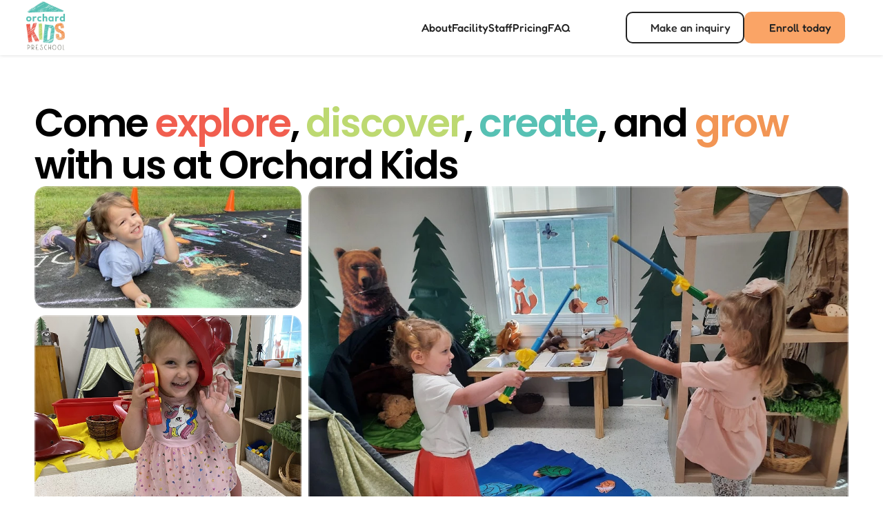

--- FILE ---
content_type: text/html
request_url: https://orchardkidsnh.org/
body_size: 38501
content:
<!doctype html>
<!-- Made in Framer · framer.com ✨ -->
<!-- Published Jan 16, 2026, 9:49 PM UTC -->
<html lang="en" data-redirect-timezone="1">
<head>
    <meta charset="utf-8">
    
    
    <script>try{if(localStorage.get("__framer_force_showing_editorbar_since")){const n=document.createElement("link");n.rel = "modulepreload";n.href="https://framer.com/edit/init.mjs";document.head.appendChild(n)}}catch(e){}</script>
    <!-- Start of headStart -->
    
    <!-- End of headStart -->
    <meta name="viewport" content="width=device-width">
    <meta name="generator" content="Framer 656a448">
    <title>Orchard Kids Preschool</title>
    <meta name="description" content="Learn about Orchard Kids Preschool always focused on meeting social, emotional and academic needs.">
    <meta name="framer-search-index" content="https://framerusercontent.com/sites/2xnO2edyA1XxNJsR4XqXvZ/searchIndex-VksLJEjYCGW6.json">
    <meta name="framer-search-index-fallback" content="https://framerusercontent.com/sites/2xnO2edyA1XxNJsR4XqXvZ/searchIndex-Kf7d7rpnDWSj.json">
    <link href="https://framerusercontent.com/images/4n8TxBnEvcJboji4Yr24Sn6HC8.png" rel="icon" media="(prefers-color-scheme: light)">
    <link href="https://framerusercontent.com/images/4n8TxBnEvcJboji4Yr24Sn6HC8.png" rel="icon" media="(prefers-color-scheme: dark)">
    <!-- Open Graph / Facebook -->
    <meta property="og:type" content="website">
    <meta property="og:title" content="Orchard Kids Preschool">
    <meta property="og:description" content="Learn about Orchard Kids Preschool always focused on meeting social, emotional and academic needs.">
    <meta property="og:image" content="https://framerusercontent.com/images/uZCTkKc5ubTCNcVfhuTob9QXEk.png">
    <!-- Twitter -->
    <meta name="twitter:card" content="summary_large_image">
    <meta name="twitter:title" content="Orchard Kids Preschool">
    <meta name="twitter:description" content="Learn about Orchard Kids Preschool always focused on meeting social, emotional and academic needs.">
    <meta name="twitter:image" content="https://framerusercontent.com/images/uZCTkKc5ubTCNcVfhuTob9QXEk.png">
    
    <style data-framer-font-css>/* vietnamese */
@font-face {
  font-family: 'Be Vietnam Pro';
  font-style: normal;
  font-weight: 500;
  font-display: swap;
  src: url(https://fonts.gstatic.com/s/bevietnampro/v12/QdVMSTAyLFyeg_IDWvOJmVES_HTEJm86Rb0bcw.woff2) format('woff2');
  unicode-range: U+0102-0103, U+0110-0111, U+0128-0129, U+0168-0169, U+01A0-01A1, U+01AF-01B0, U+0300-0301, U+0303-0304, U+0308-0309, U+0323, U+0329, U+1EA0-1EF9, U+20AB;
}
/* latin-ext */
@font-face {
  font-family: 'Be Vietnam Pro';
  font-style: normal;
  font-weight: 500;
  font-display: swap;
  src: url(https://fonts.gstatic.com/s/bevietnampro/v12/QdVMSTAyLFyeg_IDWvOJmVES_HTEJm87Rb0bcw.woff2) format('woff2');
  unicode-range: U+0100-02BA, U+02BD-02C5, U+02C7-02CC, U+02CE-02D7, U+02DD-02FF, U+0304, U+0308, U+0329, U+1D00-1DBF, U+1E00-1E9F, U+1EF2-1EFF, U+2020, U+20A0-20AB, U+20AD-20C0, U+2113, U+2C60-2C7F, U+A720-A7FF;
}
/* latin */
@font-face {
  font-family: 'Be Vietnam Pro';
  font-style: normal;
  font-weight: 500;
  font-display: swap;
  src: url(https://fonts.gstatic.com/s/bevietnampro/v12/QdVMSTAyLFyeg_IDWvOJmVES_HTEJm81Rb0.woff2) format('woff2');
  unicode-range: U+0000-00FF, U+0131, U+0152-0153, U+02BB-02BC, U+02C6, U+02DA, U+02DC, U+0304, U+0308, U+0329, U+2000-206F, U+20AC, U+2122, U+2191, U+2193, U+2212, U+2215, U+FEFF, U+FFFD;
}
/* hebrew */
@font-face {
  font-family: 'Fredoka';
  font-style: normal;
  font-weight: 500;
  font-stretch: 100%;
  font-display: swap;
  src: url(https://fonts.gstatic.com/s/fredoka/v17/X7n64b87HvSqjb_WIi2yDCRwoQ_k7367_DWs89XyHw.woff2) format('woff2');
  unicode-range: U+0307-0308, U+0590-05FF, U+200C-2010, U+20AA, U+25CC, U+FB1D-FB4F;
}
/* latin-ext */
@font-face {
  font-family: 'Fredoka';
  font-style: normal;
  font-weight: 500;
  font-stretch: 100%;
  font-display: swap;
  src: url(https://fonts.gstatic.com/s/fredoka/v17/X7n64b87HvSqjb_WIi2yDCRwoQ_k7367_DWg89XyHw.woff2) format('woff2');
  unicode-range: U+0100-02BA, U+02BD-02C5, U+02C7-02CC, U+02CE-02D7, U+02DD-02FF, U+0304, U+0308, U+0329, U+1D00-1DBF, U+1E00-1E9F, U+1EF2-1EFF, U+2020, U+20A0-20AB, U+20AD-20C0, U+2113, U+2C60-2C7F, U+A720-A7FF;
}
/* latin */
@font-face {
  font-family: 'Fredoka';
  font-style: normal;
  font-weight: 500;
  font-stretch: 100%;
  font-display: swap;
  src: url(https://fonts.gstatic.com/s/fredoka/v17/X7n64b87HvSqjb_WIi2yDCRwoQ_k7367_DWu89U.woff2) format('woff2');
  unicode-range: U+0000-00FF, U+0131, U+0152-0153, U+02BB-02BC, U+02C6, U+02DA, U+02DC, U+0304, U+0308, U+0329, U+2000-206F, U+20AC, U+2122, U+2191, U+2193, U+2212, U+2215, U+FEFF, U+FFFD;
}
/* hebrew */
@font-face {
  font-family: 'Fredoka';
  font-style: normal;
  font-weight: 600;
  font-stretch: 100%;
  font-display: swap;
  src: url(https://fonts.gstatic.com/s/fredoka/v17/X7n64b87HvSqjb_WIi2yDCRwoQ_k7367_DWs89XyHw.woff2) format('woff2');
  unicode-range: U+0307-0308, U+0590-05FF, U+200C-2010, U+20AA, U+25CC, U+FB1D-FB4F;
}
/* latin-ext */
@font-face {
  font-family: 'Fredoka';
  font-style: normal;
  font-weight: 600;
  font-stretch: 100%;
  font-display: swap;
  src: url(https://fonts.gstatic.com/s/fredoka/v17/X7n64b87HvSqjb_WIi2yDCRwoQ_k7367_DWg89XyHw.woff2) format('woff2');
  unicode-range: U+0100-02BA, U+02BD-02C5, U+02C7-02CC, U+02CE-02D7, U+02DD-02FF, U+0304, U+0308, U+0329, U+1D00-1DBF, U+1E00-1E9F, U+1EF2-1EFF, U+2020, U+20A0-20AB, U+20AD-20C0, U+2113, U+2C60-2C7F, U+A720-A7FF;
}
/* latin */
@font-face {
  font-family: 'Fredoka';
  font-style: normal;
  font-weight: 600;
  font-stretch: 100%;
  font-display: swap;
  src: url(https://fonts.gstatic.com/s/fredoka/v17/X7n64b87HvSqjb_WIi2yDCRwoQ_k7367_DWu89U.woff2) format('woff2');
  unicode-range: U+0000-00FF, U+0131, U+0152-0153, U+02BB-02BC, U+02C6, U+02DA, U+02DC, U+0304, U+0308, U+0329, U+2000-206F, U+20AC, U+2122, U+2191, U+2193, U+2212, U+2215, U+FEFF, U+FFFD;
}
/* cyrillic-ext */
@font-face {
  font-family: 'Nunito';
  font-style: normal;
  font-weight: 400;
  font-display: swap;
  src: url(https://fonts.gstatic.com/s/nunito/v32/XRXI3I6Li01BKofiOc5wtlZ2di8HDLshdTk3j77e.woff2) format('woff2');
  unicode-range: U+0460-052F, U+1C80-1C8A, U+20B4, U+2DE0-2DFF, U+A640-A69F, U+FE2E-FE2F;
}
/* cyrillic */
@font-face {
  font-family: 'Nunito';
  font-style: normal;
  font-weight: 400;
  font-display: swap;
  src: url(https://fonts.gstatic.com/s/nunito/v32/XRXI3I6Li01BKofiOc5wtlZ2di8HDLshdTA3j77e.woff2) format('woff2');
  unicode-range: U+0301, U+0400-045F, U+0490-0491, U+04B0-04B1, U+2116;
}
/* vietnamese */
@font-face {
  font-family: 'Nunito';
  font-style: normal;
  font-weight: 400;
  font-display: swap;
  src: url(https://fonts.gstatic.com/s/nunito/v32/XRXI3I6Li01BKofiOc5wtlZ2di8HDLshdTs3j77e.woff2) format('woff2');
  unicode-range: U+0102-0103, U+0110-0111, U+0128-0129, U+0168-0169, U+01A0-01A1, U+01AF-01B0, U+0300-0301, U+0303-0304, U+0308-0309, U+0323, U+0329, U+1EA0-1EF9, U+20AB;
}
/* latin-ext */
@font-face {
  font-family: 'Nunito';
  font-style: normal;
  font-weight: 400;
  font-display: swap;
  src: url(https://fonts.gstatic.com/s/nunito/v32/XRXI3I6Li01BKofiOc5wtlZ2di8HDLshdTo3j77e.woff2) format('woff2');
  unicode-range: U+0100-02BA, U+02BD-02C5, U+02C7-02CC, U+02CE-02D7, U+02DD-02FF, U+0304, U+0308, U+0329, U+1D00-1DBF, U+1E00-1E9F, U+1EF2-1EFF, U+2020, U+20A0-20AB, U+20AD-20C0, U+2113, U+2C60-2C7F, U+A720-A7FF;
}
/* latin */
@font-face {
  font-family: 'Nunito';
  font-style: normal;
  font-weight: 400;
  font-display: swap;
  src: url(https://fonts.gstatic.com/s/nunito/v32/XRXI3I6Li01BKofiOc5wtlZ2di8HDLshdTQ3jw.woff2) format('woff2');
  unicode-range: U+0000-00FF, U+0131, U+0152-0153, U+02BB-02BC, U+02C6, U+02DA, U+02DC, U+0304, U+0308, U+0329, U+2000-206F, U+20AC, U+2122, U+2191, U+2193, U+2212, U+2215, U+FEFF, U+FFFD;
}
/* devanagari */
@font-face {
  font-family: 'Poppins';
  font-style: italic;
  font-weight: 400;
  font-display: swap;
  src: url(https://fonts.gstatic.com/s/poppins/v24/pxiGyp8kv8JHgFVrJJLucXtAKPY.woff2) format('woff2');
  unicode-range: U+0900-097F, U+1CD0-1CF9, U+200C-200D, U+20A8, U+20B9, U+20F0, U+25CC, U+A830-A839, U+A8E0-A8FF, U+11B00-11B09;
}
/* latin-ext */
@font-face {
  font-family: 'Poppins';
  font-style: italic;
  font-weight: 400;
  font-display: swap;
  src: url(https://fonts.gstatic.com/s/poppins/v24/pxiGyp8kv8JHgFVrJJLufntAKPY.woff2) format('woff2');
  unicode-range: U+0100-02BA, U+02BD-02C5, U+02C7-02CC, U+02CE-02D7, U+02DD-02FF, U+0304, U+0308, U+0329, U+1D00-1DBF, U+1E00-1E9F, U+1EF2-1EFF, U+2020, U+20A0-20AB, U+20AD-20C0, U+2113, U+2C60-2C7F, U+A720-A7FF;
}
/* latin */
@font-face {
  font-family: 'Poppins';
  font-style: italic;
  font-weight: 400;
  font-display: swap;
  src: url(https://fonts.gstatic.com/s/poppins/v24/pxiGyp8kv8JHgFVrJJLucHtA.woff2) format('woff2');
  unicode-range: U+0000-00FF, U+0131, U+0152-0153, U+02BB-02BC, U+02C6, U+02DA, U+02DC, U+0304, U+0308, U+0329, U+2000-206F, U+20AC, U+2122, U+2191, U+2193, U+2212, U+2215, U+FEFF, U+FFFD;
}
/* devanagari */
@font-face {
  font-family: 'Poppins';
  font-style: normal;
  font-weight: 400;
  font-display: swap;
  src: url(https://fonts.gstatic.com/s/poppins/v24/pxiEyp8kv8JHgFVrJJbecmNE.woff2) format('woff2');
  unicode-range: U+0900-097F, U+1CD0-1CF9, U+200C-200D, U+20A8, U+20B9, U+20F0, U+25CC, U+A830-A839, U+A8E0-A8FF, U+11B00-11B09;
}
/* latin-ext */
@font-face {
  font-family: 'Poppins';
  font-style: normal;
  font-weight: 400;
  font-display: swap;
  src: url(https://fonts.gstatic.com/s/poppins/v24/pxiEyp8kv8JHgFVrJJnecmNE.woff2) format('woff2');
  unicode-range: U+0100-02BA, U+02BD-02C5, U+02C7-02CC, U+02CE-02D7, U+02DD-02FF, U+0304, U+0308, U+0329, U+1D00-1DBF, U+1E00-1E9F, U+1EF2-1EFF, U+2020, U+20A0-20AB, U+20AD-20C0, U+2113, U+2C60-2C7F, U+A720-A7FF;
}
/* latin */
@font-face {
  font-family: 'Poppins';
  font-style: normal;
  font-weight: 400;
  font-display: swap;
  src: url(https://fonts.gstatic.com/s/poppins/v24/pxiEyp8kv8JHgFVrJJfecg.woff2) format('woff2');
  unicode-range: U+0000-00FF, U+0131, U+0152-0153, U+02BB-02BC, U+02C6, U+02DA, U+02DC, U+0304, U+0308, U+0329, U+2000-206F, U+20AC, U+2122, U+2191, U+2193, U+2212, U+2215, U+FEFF, U+FFFD;
}
/* devanagari */
@font-face {
  font-family: 'Poppins';
  font-style: normal;
  font-weight: 500;
  font-display: swap;
  src: url(https://fonts.gstatic.com/s/poppins/v24/pxiByp8kv8JHgFVrLGT9Z11lFc-K.woff2) format('woff2');
  unicode-range: U+0900-097F, U+1CD0-1CF9, U+200C-200D, U+20A8, U+20B9, U+20F0, U+25CC, U+A830-A839, U+A8E0-A8FF, U+11B00-11B09;
}
/* latin-ext */
@font-face {
  font-family: 'Poppins';
  font-style: normal;
  font-weight: 500;
  font-display: swap;
  src: url(https://fonts.gstatic.com/s/poppins/v24/pxiByp8kv8JHgFVrLGT9Z1JlFc-K.woff2) format('woff2');
  unicode-range: U+0100-02BA, U+02BD-02C5, U+02C7-02CC, U+02CE-02D7, U+02DD-02FF, U+0304, U+0308, U+0329, U+1D00-1DBF, U+1E00-1E9F, U+1EF2-1EFF, U+2020, U+20A0-20AB, U+20AD-20C0, U+2113, U+2C60-2C7F, U+A720-A7FF;
}
/* latin */
@font-face {
  font-family: 'Poppins';
  font-style: normal;
  font-weight: 500;
  font-display: swap;
  src: url(https://fonts.gstatic.com/s/poppins/v24/pxiByp8kv8JHgFVrLGT9Z1xlFQ.woff2) format('woff2');
  unicode-range: U+0000-00FF, U+0131, U+0152-0153, U+02BB-02BC, U+02C6, U+02DA, U+02DC, U+0304, U+0308, U+0329, U+2000-206F, U+20AC, U+2122, U+2191, U+2193, U+2212, U+2215, U+FEFF, U+FFFD;
}
/* devanagari */
@font-face {
  font-family: 'Poppins';
  font-style: normal;
  font-weight: 600;
  font-display: swap;
  src: url(https://fonts.gstatic.com/s/poppins/v24/pxiByp8kv8JHgFVrLEj6Z11lFc-K.woff2) format('woff2');
  unicode-range: U+0900-097F, U+1CD0-1CF9, U+200C-200D, U+20A8, U+20B9, U+20F0, U+25CC, U+A830-A839, U+A8E0-A8FF, U+11B00-11B09;
}
/* latin-ext */
@font-face {
  font-family: 'Poppins';
  font-style: normal;
  font-weight: 600;
  font-display: swap;
  src: url(https://fonts.gstatic.com/s/poppins/v24/pxiByp8kv8JHgFVrLEj6Z1JlFc-K.woff2) format('woff2');
  unicode-range: U+0100-02BA, U+02BD-02C5, U+02C7-02CC, U+02CE-02D7, U+02DD-02FF, U+0304, U+0308, U+0329, U+1D00-1DBF, U+1E00-1E9F, U+1EF2-1EFF, U+2020, U+20A0-20AB, U+20AD-20C0, U+2113, U+2C60-2C7F, U+A720-A7FF;
}
/* latin */
@font-face {
  font-family: 'Poppins';
  font-style: normal;
  font-weight: 600;
  font-display: swap;
  src: url(https://fonts.gstatic.com/s/poppins/v24/pxiByp8kv8JHgFVrLEj6Z1xlFQ.woff2) format('woff2');
  unicode-range: U+0000-00FF, U+0131, U+0152-0153, U+02BB-02BC, U+02C6, U+02DA, U+02DC, U+0304, U+0308, U+0329, U+2000-206F, U+20AC, U+2122, U+2191, U+2193, U+2212, U+2215, U+FEFF, U+FFFD;
}
/* devanagari */
@font-face {
  font-family: 'Poppins';
  font-style: normal;
  font-weight: 700;
  font-display: swap;
  src: url(https://fonts.gstatic.com/s/poppins/v24/pxiByp8kv8JHgFVrLCz7Z11lFc-K.woff2) format('woff2');
  unicode-range: U+0900-097F, U+1CD0-1CF9, U+200C-200D, U+20A8, U+20B9, U+20F0, U+25CC, U+A830-A839, U+A8E0-A8FF, U+11B00-11B09;
}
/* latin-ext */
@font-face {
  font-family: 'Poppins';
  font-style: normal;
  font-weight: 700;
  font-display: swap;
  src: url(https://fonts.gstatic.com/s/poppins/v24/pxiByp8kv8JHgFVrLCz7Z1JlFc-K.woff2) format('woff2');
  unicode-range: U+0100-02BA, U+02BD-02C5, U+02C7-02CC, U+02CE-02D7, U+02DD-02FF, U+0304, U+0308, U+0329, U+1D00-1DBF, U+1E00-1E9F, U+1EF2-1EFF, U+2020, U+20A0-20AB, U+20AD-20C0, U+2113, U+2C60-2C7F, U+A720-A7FF;
}
/* latin */
@font-face {
  font-family: 'Poppins';
  font-style: normal;
  font-weight: 700;
  font-display: swap;
  src: url(https://fonts.gstatic.com/s/poppins/v24/pxiByp8kv8JHgFVrLCz7Z1xlFQ.woff2) format('woff2');
  unicode-range: U+0000-00FF, U+0131, U+0152-0153, U+02BB-02BC, U+02C6, U+02DA, U+02DC, U+0304, U+0308, U+0329, U+2000-206F, U+20AC, U+2122, U+2191, U+2193, U+2212, U+2215, U+FEFF, U+FFFD;
}
/* cyrillic-ext */
@font-face {
  font-family: 'DynaPuff';
  font-style: normal;
  font-weight: 400;
  font-stretch: 100%;
  src: url(https://fonts.gstatic.com/s/dynapuff/v9/z7N5dRvsZDIVHbYPMhZJ3HQ83UaSu4uhr7-ZFeoYkgAr1x8RSxYu2YLhSCs4.woff2) format('woff2');
  unicode-range: U+0460-052F, U+1C80-1C8A, U+20B4, U+2DE0-2DFF, U+A640-A69F, U+FE2E-FE2F;
}
/* latin-ext */
@font-face {
  font-family: 'DynaPuff';
  font-style: normal;
  font-weight: 400;
  font-stretch: 100%;
  src: url(https://fonts.gstatic.com/s/dynapuff/v9/z7N5dRvsZDIVHbYPMhZJ3HQ83UaSu4uhr7-ZFeoYkgAr1x8RSxYu2YHhSCs4.woff2) format('woff2');
  unicode-range: U+0100-02BA, U+02BD-02C5, U+02C7-02CC, U+02CE-02D7, U+02DD-02FF, U+0304, U+0308, U+0329, U+1D00-1DBF, U+1E00-1E9F, U+1EF2-1EFF, U+2020, U+20A0-20AB, U+20AD-20C0, U+2113, U+2C60-2C7F, U+A720-A7FF;
}
/* latin */
@font-face {
  font-family: 'DynaPuff';
  font-style: normal;
  font-weight: 400;
  font-stretch: 100%;
  src: url(https://fonts.gstatic.com/s/dynapuff/v9/z7N5dRvsZDIVHbYPMhZJ3HQ83UaSu4uhr7-ZFeoYkgAr1x8RSxYu2Y_hSA.woff2) format('woff2');
  unicode-range: U+0000-00FF, U+0131, U+0152-0153, U+02BB-02BC, U+02C6, U+02DA, U+02DC, U+0304, U+0308, U+0329, U+2000-206F, U+20AC, U+2122, U+2191, U+2193, U+2212, U+2215, U+FEFF, U+FFFD;
}

@font-face { font-family: "Inter"; src: url("https://framerusercontent.com/assets/5vvr9Vy74if2I6bQbJvbw7SY1pQ.woff2"); font-display: swap; font-style: normal; font-weight: 400; unicode-range: U+0460-052F, U+1C80-1C88, U+20B4, U+2DE0-2DFF, U+A640-A69F, U+FE2E-FE2F }
@font-face { font-family: "Inter"; src: url("https://framerusercontent.com/assets/EOr0mi4hNtlgWNn9if640EZzXCo.woff2"); font-display: swap; font-style: normal; font-weight: 400; unicode-range: U+0301, U+0400-045F, U+0490-0491, U+04B0-04B1, U+2116 }
@font-face { font-family: "Inter"; src: url("https://framerusercontent.com/assets/Y9k9QrlZAqio88Klkmbd8VoMQc.woff2"); font-display: swap; font-style: normal; font-weight: 400; unicode-range: U+1F00-1FFF }
@font-face { font-family: "Inter"; src: url("https://framerusercontent.com/assets/OYrD2tBIBPvoJXiIHnLoOXnY9M.woff2"); font-display: swap; font-style: normal; font-weight: 400; unicode-range: U+0370-03FF }
@font-face { font-family: "Inter"; src: url("https://framerusercontent.com/assets/JeYwfuaPfZHQhEG8U5gtPDZ7WQ.woff2"); font-display: swap; font-style: normal; font-weight: 400; unicode-range: U+0100-024F, U+0259, U+1E00-1EFF, U+2020, U+20A0-20AB, U+20AD-20CF, U+2113, U+2C60-2C7F, U+A720-A7FF }
@font-face { font-family: "Inter"; src: url("https://framerusercontent.com/assets/GrgcKwrN6d3Uz8EwcLHZxwEfC4.woff2"); font-display: swap; font-style: normal; font-weight: 400; unicode-range: U+0000-00FF, U+0131, U+0152-0153, U+02BB-02BC, U+02C6, U+02DA, U+02DC, U+2000-206F, U+2070, U+2074-207E, U+2080-208E, U+20AC, U+2122, U+2191, U+2193, U+2212, U+2215, U+FEFF, U+FFFD }
@font-face { font-family: "Inter"; src: url("https://framerusercontent.com/assets/b6Y37FthZeALduNqHicBT6FutY.woff2"); font-display: swap; font-style: normal; font-weight: 400; unicode-range: U+0102-0103, U+0110-0111, U+0128-0129, U+0168-0169, U+01A0-01A1, U+01AF-01B0, U+1EA0-1EF9, U+20AB }
@font-face { font-family: "Inter"; src: url("https://framerusercontent.com/assets/DpPBYI0sL4fYLgAkX8KXOPVt7c.woff2"); font-display: swap; font-style: normal; font-weight: 700; unicode-range: U+0460-052F, U+1C80-1C88, U+20B4, U+2DE0-2DFF, U+A640-A69F, U+FE2E-FE2F }
@font-face { font-family: "Inter"; src: url("https://framerusercontent.com/assets/4RAEQdEOrcnDkhHiiCbJOw92Lk.woff2"); font-display: swap; font-style: normal; font-weight: 700; unicode-range: U+0301, U+0400-045F, U+0490-0491, U+04B0-04B1, U+2116 }
@font-face { font-family: "Inter"; src: url("https://framerusercontent.com/assets/1K3W8DizY3v4emK8Mb08YHxTbs.woff2"); font-display: swap; font-style: normal; font-weight: 700; unicode-range: U+1F00-1FFF }
@font-face { font-family: "Inter"; src: url("https://framerusercontent.com/assets/tUSCtfYVM1I1IchuyCwz9gDdQ.woff2"); font-display: swap; font-style: normal; font-weight: 700; unicode-range: U+0370-03FF }
@font-face { font-family: "Inter"; src: url("https://framerusercontent.com/assets/VgYFWiwsAC5OYxAycRXXvhze58.woff2"); font-display: swap; font-style: normal; font-weight: 700; unicode-range: U+0100-024F, U+0259, U+1E00-1EFF, U+2020, U+20A0-20AB, U+20AD-20CF, U+2113, U+2C60-2C7F, U+A720-A7FF }
@font-face { font-family: "Inter"; src: url("https://framerusercontent.com/assets/syRNPWzAMIrcJ3wIlPIP43KjQs.woff2"); font-display: swap; font-style: normal; font-weight: 700; unicode-range: U+0000-00FF, U+0131, U+0152-0153, U+02BB-02BC, U+02C6, U+02DA, U+02DC, U+2000-206F, U+2070, U+2074-207E, U+2080-208E, U+20AC, U+2122, U+2191, U+2193, U+2212, U+2215, U+FEFF, U+FFFD }
@font-face { font-family: "Inter"; src: url("https://framerusercontent.com/assets/GIryZETIX4IFypco5pYZONKhJIo.woff2"); font-display: swap; font-style: normal; font-weight: 700; unicode-range: U+0102-0103, U+0110-0111, U+0128-0129, U+0168-0169, U+01A0-01A1, U+01AF-01B0, U+1EA0-1EF9, U+20AB }
@font-face { font-family: "Inter"; src: url("https://framerusercontent.com/assets/NXxvFRoY5LDh3yCm7MEP2jqYk.woff2"); font-style: normal; font-weight: 100; unicode-range: U+0460-052F, U+1C80-1C88, U+20B4, U+2DE0-2DFF, U+A640-A69F, U+FE2E-FE2F }
@font-face { font-family: "Inter"; src: url("https://framerusercontent.com/assets/5CcgcVyoWSqO1THBiISd6oCog.woff2"); font-style: normal; font-weight: 100; unicode-range: U+0301, U+0400-045F, U+0490-0491, U+04B0-04B1, U+2116 }
@font-face { font-family: "Inter"; src: url("https://framerusercontent.com/assets/MF544SVCvk3yNpLIz3pwDXFZPKM.woff2"); font-style: normal; font-weight: 100; unicode-range: U+1F00-1FFF }
@font-face { font-family: "Inter"; src: url("https://framerusercontent.com/assets/TNtxudDBkAm2RXdtU3rvTBwoM.woff2"); font-style: normal; font-weight: 100; unicode-range: U+0370-03FF }
@font-face { font-family: "Inter"; src: url("https://framerusercontent.com/assets/fIabp4VN5z7iJ3lNOz9qfNeQHc.woff2"); font-style: normal; font-weight: 100; unicode-range: U+0100-024F, U+0259, U+1E00-1EFF, U+2020, U+20A0-20AB, U+20AD-20CF, U+2113, U+2C60-2C7F, U+A720-A7FF }
@font-face { font-family: "Inter"; src: url("https://framerusercontent.com/assets/8kSLqTnVCEtjx0nu8PxTD4Nh5UU.woff2"); font-style: normal; font-weight: 100; unicode-range: U+0000-00FF, U+0131, U+0152-0153, U+02BB-02BC, U+02C6, U+02DA, U+02DC, U+2000-206F, U+2070, U+2074-207E, U+2080-208E, U+20AC, U+2122, U+2191, U+2193, U+2212, U+2215, U+FEFF, U+FFFD }
@font-face { font-family: "Inter"; src: url("https://framerusercontent.com/assets/9iRSYClnXA0RMygyIn6yjjWXJw.woff2"); font-style: normal; font-weight: 100; unicode-range: U+0102-0103, U+0110-0111, U+0128-0129, U+0168-0169, U+01A0-01A1, U+01AF-01B0, U+1EA0-1EF9, U+20AB }
@font-face { font-family: "Inter"; src: url("https://framerusercontent.com/assets/MVhJhYeDWxeyqT939zMNyw9p8.woff2"); font-style: normal; font-weight: 200; unicode-range: U+0460-052F, U+1C80-1C88, U+20B4, U+2DE0-2DFF, U+A640-A69F, U+FE2E-FE2F }
@font-face { font-family: "Inter"; src: url("https://framerusercontent.com/assets/WXQXYfAQJIi2pCJACAfWWXfIDqI.woff2"); font-style: normal; font-weight: 200; unicode-range: U+0301, U+0400-045F, U+0490-0491, U+04B0-04B1, U+2116 }
@font-face { font-family: "Inter"; src: url("https://framerusercontent.com/assets/RJeJJARdrtNUtic58kOz7hIgBuE.woff2"); font-style: normal; font-weight: 200; unicode-range: U+1F00-1FFF }
@font-face { font-family: "Inter"; src: url("https://framerusercontent.com/assets/4hBRAuM02i3fsxYDzyNvt5Az2so.woff2"); font-style: normal; font-weight: 200; unicode-range: U+0370-03FF }
@font-face { font-family: "Inter"; src: url("https://framerusercontent.com/assets/fz1JbBffNGgK7BNUI1mmbFBlgA8.woff2"); font-style: normal; font-weight: 200; unicode-range: U+0100-024F, U+0259, U+1E00-1EFF, U+2020, U+20A0-20AB, U+20AD-20CF, U+2113, U+2C60-2C7F, U+A720-A7FF }
@font-face { font-family: "Inter"; src: url("https://framerusercontent.com/assets/Z4sGWU2OKBoXPWulb5P25vULA.woff2"); font-style: normal; font-weight: 200; unicode-range: U+0000-00FF, U+0131, U+0152-0153, U+02BB-02BC, U+02C6, U+02DA, U+02DC, U+2000-206F, U+2070, U+2074-207E, U+2080-208E, U+20AC, U+2122, U+2191, U+2193, U+2212, U+2215, U+FEFF, U+FFFD }
@font-face { font-family: "Inter"; src: url("https://framerusercontent.com/assets/eIZyQwIlHYR0mnMSneEDMtqBPgw.woff2"); font-style: normal; font-weight: 200; unicode-range: U+0102-0103, U+0110-0111, U+0128-0129, U+0168-0169, U+01A0-01A1, U+01AF-01B0, U+1EA0-1EF9, U+20AB }
@font-face { font-family: "Inter"; src: url("https://framerusercontent.com/assets/BkDpl4ghaqvMi1btKFyG2tdbec.woff2"); font-display: swap; font-style: normal; font-weight: 300; unicode-range: U+0460-052F, U+1C80-1C88, U+20B4, U+2DE0-2DFF, U+A640-A69F, U+FE2E-FE2F }
@font-face { font-family: "Inter"; src: url("https://framerusercontent.com/assets/zAMK70AQRFSShJgUiaR5IiIhgzk.woff2"); font-display: swap; font-style: normal; font-weight: 300; unicode-range: U+0301, U+0400-045F, U+0490-0491, U+04B0-04B1, U+2116 }
@font-face { font-family: "Inter"; src: url("https://framerusercontent.com/assets/IETjvc5qzUaRoaruDpPSwCUM8.woff2"); font-display: swap; font-style: normal; font-weight: 300; unicode-range: U+1F00-1FFF }
@font-face { font-family: "Inter"; src: url("https://framerusercontent.com/assets/oLCoaT3ioA0fHdJnWR9W6k7NY.woff2"); font-display: swap; font-style: normal; font-weight: 300; unicode-range: U+0370-03FF }
@font-face { font-family: "Inter"; src: url("https://framerusercontent.com/assets/Sj0PCHQSBjFmEp6NBWg6FNaKc.woff2"); font-display: swap; font-style: normal; font-weight: 300; unicode-range: U+0100-024F, U+0259, U+1E00-1EFF, U+2020, U+20A0-20AB, U+20AD-20CF, U+2113, U+2C60-2C7F, U+A720-A7FF }
@font-face { font-family: "Inter"; src: url("https://framerusercontent.com/assets/aqiiD4LUKkKzXdjGL5UzHq8bo5w.woff2"); font-display: swap; font-style: normal; font-weight: 300; unicode-range: U+0000-00FF, U+0131, U+0152-0153, U+02BB-02BC, U+02C6, U+02DA, U+02DC, U+2000-206F, U+2070, U+2074-207E, U+2080-208E, U+20AC, U+2122, U+2191, U+2193, U+2212, U+2215, U+FEFF, U+FFFD }
@font-face { font-family: "Inter"; src: url("https://framerusercontent.com/assets/H4TfENUY1rh8R9UaSD6vngjJP3M.woff2"); font-display: swap; font-style: normal; font-weight: 300; unicode-range: U+0102-0103, U+0110-0111, U+0128-0129, U+0168-0169, U+01A0-01A1, U+01AF-01B0, U+1EA0-1EF9, U+20AB }
@font-face { font-family: "Inter"; src: url("https://framerusercontent.com/assets/5A3Ce6C9YYmCjpQx9M4inSaKU.woff2"); font-display: swap; font-style: normal; font-weight: 500; unicode-range: U+0460-052F, U+1C80-1C88, U+20B4, U+2DE0-2DFF, U+A640-A69F, U+FE2E-FE2F }
@font-face { font-family: "Inter"; src: url("https://framerusercontent.com/assets/Qx95Xyt0Ka3SGhinnbXIGpEIyP4.woff2"); font-display: swap; font-style: normal; font-weight: 500; unicode-range: U+0301, U+0400-045F, U+0490-0491, U+04B0-04B1, U+2116 }
@font-face { font-family: "Inter"; src: url("https://framerusercontent.com/assets/6mJuEAguuIuMog10gGvH5d3cl8.woff2"); font-display: swap; font-style: normal; font-weight: 500; unicode-range: U+1F00-1FFF }
@font-face { font-family: "Inter"; src: url("https://framerusercontent.com/assets/xYYWaj7wCU5zSQH0eXvSaS19wo.woff2"); font-display: swap; font-style: normal; font-weight: 500; unicode-range: U+0370-03FF }
@font-face { font-family: "Inter"; src: url("https://framerusercontent.com/assets/otTaNuNpVK4RbdlT7zDDdKvQBA.woff2"); font-display: swap; font-style: normal; font-weight: 500; unicode-range: U+0100-024F, U+0259, U+1E00-1EFF, U+2020, U+20A0-20AB, U+20AD-20CF, U+2113, U+2C60-2C7F, U+A720-A7FF }
@font-face { font-family: "Inter"; src: url("https://framerusercontent.com/assets/UjlFhCnUjxhNfep4oYBPqnEssyo.woff2"); font-display: swap; font-style: normal; font-weight: 500; unicode-range: U+0000-00FF, U+0131, U+0152-0153, U+02BB-02BC, U+02C6, U+02DA, U+02DC, U+2000-206F, U+2070, U+2074-207E, U+2080-208E, U+20AC, U+2122, U+2191, U+2193, U+2212, U+2215, U+FEFF, U+FFFD }
@font-face { font-family: "Inter"; src: url("https://framerusercontent.com/assets/DolVirEGb34pEXEp8t8FQBSK4.woff2"); font-display: swap; font-style: normal; font-weight: 500; unicode-range: U+0102-0103, U+0110-0111, U+0128-0129, U+0168-0169, U+01A0-01A1, U+01AF-01B0, U+1EA0-1EF9, U+20AB }
@font-face { font-family: "Inter"; src: url("https://framerusercontent.com/assets/hyOgCu0Xnghbimh0pE8QTvtt2AU.woff2"); font-display: swap; font-style: normal; font-weight: 600; unicode-range: U+0460-052F, U+1C80-1C88, U+20B4, U+2DE0-2DFF, U+A640-A69F, U+FE2E-FE2F }
@font-face { font-family: "Inter"; src: url("https://framerusercontent.com/assets/NeGmSOXrPBfEFIy5YZeHq17LEDA.woff2"); font-display: swap; font-style: normal; font-weight: 600; unicode-range: U+0301, U+0400-045F, U+0490-0491, U+04B0-04B1, U+2116 }
@font-face { font-family: "Inter"; src: url("https://framerusercontent.com/assets/oYaAX5himiTPYuN8vLWnqBbfD2s.woff2"); font-display: swap; font-style: normal; font-weight: 600; unicode-range: U+1F00-1FFF }
@font-face { font-family: "Inter"; src: url("https://framerusercontent.com/assets/lEJLP4R0yuCaMCjSXYHtJw72M.woff2"); font-display: swap; font-style: normal; font-weight: 600; unicode-range: U+0370-03FF }
@font-face { font-family: "Inter"; src: url("https://framerusercontent.com/assets/cRJyLNuTJR5jbyKzGi33wU9cqIQ.woff2"); font-display: swap; font-style: normal; font-weight: 600; unicode-range: U+0100-024F, U+0259, U+1E00-1EFF, U+2020, U+20A0-20AB, U+20AD-20CF, U+2113, U+2C60-2C7F, U+A720-A7FF }
@font-face { font-family: "Inter"; src: url("https://framerusercontent.com/assets/yDtI2UI8XcEg1W2je9XPN3Noo.woff2"); font-display: swap; font-style: normal; font-weight: 600; unicode-range: U+0000-00FF, U+0131, U+0152-0153, U+02BB-02BC, U+02C6, U+02DA, U+02DC, U+2000-206F, U+2070, U+2074-207E, U+2080-208E, U+20AC, U+2122, U+2191, U+2193, U+2212, U+2215, U+FEFF, U+FFFD }
@font-face { font-family: "Inter"; src: url("https://framerusercontent.com/assets/A0Wcc7NgXMjUuFdquHDrIZpzZw0.woff2"); font-display: swap; font-style: normal; font-weight: 600; unicode-range: U+0102-0103, U+0110-0111, U+0128-0129, U+0168-0169, U+01A0-01A1, U+01AF-01B0, U+1EA0-1EF9, U+20AB }
@font-face { font-family: "Inter"; src: url("https://framerusercontent.com/assets/PONfPc6h4EPYwJliXQBmjVx7QxI.woff2"); font-display: swap; font-style: normal; font-weight: 800; unicode-range: U+0460-052F, U+1C80-1C88, U+20B4, U+2DE0-2DFF, U+A640-A69F, U+FE2E-FE2F }
@font-face { font-family: "Inter"; src: url("https://framerusercontent.com/assets/zsnJN7Z1wdzUvepJniD3rbvJIyU.woff2"); font-display: swap; font-style: normal; font-weight: 800; unicode-range: U+0301, U+0400-045F, U+0490-0491, U+04B0-04B1, U+2116 }
@font-face { font-family: "Inter"; src: url("https://framerusercontent.com/assets/UrzZBOy7RyJEWAZGduzOeHiHuY.woff2"); font-display: swap; font-style: normal; font-weight: 800; unicode-range: U+1F00-1FFF }
@font-face { font-family: "Inter"; src: url("https://framerusercontent.com/assets/996sR9SfSDuYELz8oHhDOcErkY.woff2"); font-display: swap; font-style: normal; font-weight: 800; unicode-range: U+0370-03FF }
@font-face { font-family: "Inter"; src: url("https://framerusercontent.com/assets/ftN1HpyPVJEoEb4q36SOrNdLXU.woff2"); font-display: swap; font-style: normal; font-weight: 800; unicode-range: U+0100-024F, U+0259, U+1E00-1EFF, U+2020, U+20A0-20AB, U+20AD-20CF, U+2113, U+2C60-2C7F, U+A720-A7FF }
@font-face { font-family: "Inter"; src: url("https://framerusercontent.com/assets/Mput0MSwESKlJ6TMz9MPDXhgrk.woff2"); font-display: swap; font-style: normal; font-weight: 800; unicode-range: U+0000-00FF, U+0131, U+0152-0153, U+02BB-02BC, U+02C6, U+02DA, U+02DC, U+2000-206F, U+2070, U+2074-207E, U+2080-208E, U+20AC, U+2122, U+2191, U+2193, U+2212, U+2215, U+FEFF, U+FFFD }
@font-face { font-family: "Inter"; src: url("https://framerusercontent.com/assets/JAur4lGGSGRGyrFi59JSIKqVgU.woff2"); font-display: swap; font-style: normal; font-weight: 800; unicode-range: U+0102-0103, U+0110-0111, U+0128-0129, U+0168-0169, U+01A0-01A1, U+01AF-01B0, U+1EA0-1EF9, U+20AB }
@font-face { font-family: "Inter"; src: url("https://framerusercontent.com/assets/mkY5Sgyq51ik0AMrSBwhm9DJg.woff2"); font-style: normal; font-weight: 900; unicode-range: U+0460-052F, U+1C80-1C88, U+20B4, U+2DE0-2DFF, U+A640-A69F, U+FE2E-FE2F }
@font-face { font-family: "Inter"; src: url("https://framerusercontent.com/assets/X5hj6qzcHUYv7h1390c8Rhm6550.woff2"); font-style: normal; font-weight: 900; unicode-range: U+0301, U+0400-045F, U+0490-0491, U+04B0-04B1, U+2116 }
@font-face { font-family: "Inter"; src: url("https://framerusercontent.com/assets/gQhNpS3tN86g8RcVKYUUaKt2oMQ.woff2"); font-style: normal; font-weight: 900; unicode-range: U+1F00-1FFF }
@font-face { font-family: "Inter"; src: url("https://framerusercontent.com/assets/cugnVhSraaRyANCaUtI5FV17wk.woff2"); font-style: normal; font-weight: 900; unicode-range: U+0370-03FF }
@font-face { font-family: "Inter"; src: url("https://framerusercontent.com/assets/5HcVoGak8k5agFJSaKa4floXVu0.woff2"); font-style: normal; font-weight: 900; unicode-range: U+0100-024F, U+0259, U+1E00-1EFF, U+2020, U+20A0-20AB, U+20AD-20CF, U+2113, U+2C60-2C7F, U+A720-A7FF }
@font-face { font-family: "Inter"; src: url("https://framerusercontent.com/assets/rZ5DdENNqIdFTIyQQiP5isO7M.woff2"); font-style: normal; font-weight: 900; unicode-range: U+0000-00FF, U+0131, U+0152-0153, U+02BB-02BC, U+02C6, U+02DA, U+02DC, U+2000-206F, U+2070, U+2074-207E, U+2080-208E, U+20AC, U+2122, U+2191, U+2193, U+2212, U+2215, U+FEFF, U+FFFD }
@font-face { font-family: "Inter"; src: url("https://framerusercontent.com/assets/P2Bw01CtL0b9wqygO0sSVogWbo.woff2"); font-style: normal; font-weight: 900; unicode-range: U+0102-0103, U+0110-0111, U+0128-0129, U+0168-0169, U+01A0-01A1, U+01AF-01B0, U+1EA0-1EF9, U+20AB }
@font-face { font-family: "Inter"; src: url("https://framerusercontent.com/assets/YJsHMqeEm0oDHuxRTVCwg5eZuo.woff2"); font-style: italic; font-weight: 100; unicode-range: U+0460-052F, U+1C80-1C88, U+20B4, U+2DE0-2DFF, U+A640-A69F, U+FE2E-FE2F }
@font-face { font-family: "Inter"; src: url("https://framerusercontent.com/assets/oJJMyJlDykMObEyb5VexHSxd24.woff2"); font-style: italic; font-weight: 100; unicode-range: U+0301, U+0400-045F, U+0490-0491, U+04B0-04B1, U+2116 }
@font-face { font-family: "Inter"; src: url("https://framerusercontent.com/assets/IpeaX0WzLaonj68howNZg4SJJaY.woff2"); font-style: italic; font-weight: 100; unicode-range: U+1F00-1FFF }
@font-face { font-family: "Inter"; src: url("https://framerusercontent.com/assets/KCj1bV3vDXY5OLHttTeRYcu9J8.woff2"); font-style: italic; font-weight: 100; unicode-range: U+0370-03FF }
@font-face { font-family: "Inter"; src: url("https://framerusercontent.com/assets/biaVHhOprxbHaR3dIP7Z8cYurHg.woff2"); font-style: italic; font-weight: 100; unicode-range: U+0100-024F, U+0259, U+1E00-1EFF, U+2020, U+20A0-20AB, U+20AD-20CF, U+2113, U+2C60-2C7F, U+A720-A7FF }
@font-face { font-family: "Inter"; src: url("https://framerusercontent.com/assets/3on0VNjjmogkq1f9ziKFcrY72MI.woff2"); font-style: italic; font-weight: 100; unicode-range: U+0000-00FF, U+0131, U+0152-0153, U+02BB-02BC, U+02C6, U+02DA, U+02DC, U+2000-206F, U+2070, U+2074-207E, U+2080-208E, U+20AC, U+2122, U+2191, U+2193, U+2212, U+2215, U+FEFF, U+FFFD }
@font-face { font-family: "Inter"; src: url("https://framerusercontent.com/assets/gNa011yWpVpNFgUhhSlDX8nUiPQ.woff2"); font-style: italic; font-weight: 100; unicode-range: U+0102-0103, U+0110-0111, U+0128-0129, U+0168-0169, U+01A0-01A1, U+01AF-01B0, U+1EA0-1EF9, U+20AB }
@font-face { font-family: "Inter"; src: url("https://framerusercontent.com/assets/vpq17U0WM26sBGHgq9jnrUmUf8.woff2"); font-style: italic; font-weight: 200; unicode-range: U+0460-052F, U+1C80-1C88, U+20B4, U+2DE0-2DFF, U+A640-A69F, U+FE2E-FE2F }
@font-face { font-family: "Inter"; src: url("https://framerusercontent.com/assets/bNYh7lNMEpOegeRYAtyGel1WqBE.woff2"); font-style: italic; font-weight: 200; unicode-range: U+0301, U+0400-045F, U+0490-0491, U+04B0-04B1, U+2116 }
@font-face { font-family: "Inter"; src: url("https://framerusercontent.com/assets/FBzcXZYmdulcZC0z278U6o0cw.woff2"); font-style: italic; font-weight: 200; unicode-range: U+1F00-1FFF }
@font-face { font-family: "Inter"; src: url("https://framerusercontent.com/assets/ua60IRqWK94xCrq0SC639Hbsdjg.woff2"); font-style: italic; font-weight: 200; unicode-range: U+0370-03FF }
@font-face { font-family: "Inter"; src: url("https://framerusercontent.com/assets/Pd8gNPn2dSCh4FyjWFw9PJysoQ.woff2"); font-style: italic; font-weight: 200; unicode-range: U+0100-024F, U+0259, U+1E00-1EFF, U+2020, U+20A0-20AB, U+20AD-20CF, U+2113, U+2C60-2C7F, U+A720-A7FF }
@font-face { font-family: "Inter"; src: url("https://framerusercontent.com/assets/6OdIurwS6YHsVW2i5fR5CKn0gg.woff2"); font-style: italic; font-weight: 200; unicode-range: U+0000-00FF, U+0131, U+0152-0153, U+02BB-02BC, U+02C6, U+02DA, U+02DC, U+2000-206F, U+2070, U+2074-207E, U+2080-208E, U+20AC, U+2122, U+2191, U+2193, U+2212, U+2215, U+FEFF, U+FFFD }
@font-face { font-family: "Inter"; src: url("https://framerusercontent.com/assets/DtVQjTG8OGGKnwKYrMHRZVCyo.woff2"); font-style: italic; font-weight: 200; unicode-range: U+0102-0103, U+0110-0111, U+0128-0129, U+0168-0169, U+01A0-01A1, U+01AF-01B0, U+1EA0-1EF9, U+20AB }
@font-face { font-family: "Inter"; src: url("https://framerusercontent.com/assets/YYB6GZmCWnZq3RWZOghuZIOxQY.woff2"); font-display: swap; font-style: italic; font-weight: 300; unicode-range: U+0460-052F, U+1C80-1C88, U+20B4, U+2DE0-2DFF, U+A640-A69F, U+FE2E-FE2F }
@font-face { font-family: "Inter"; src: url("https://framerusercontent.com/assets/miJTzODdiyIr3tRo9KEoqXXk2PM.woff2"); font-display: swap; font-style: italic; font-weight: 300; unicode-range: U+0301, U+0400-045F, U+0490-0491, U+04B0-04B1, U+2116 }
@font-face { font-family: "Inter"; src: url("https://framerusercontent.com/assets/6ZMhcggRFfEfbf7lncCpaUbA.woff2"); font-display: swap; font-style: italic; font-weight: 300; unicode-range: U+1F00-1FFF }
@font-face { font-family: "Inter"; src: url("https://framerusercontent.com/assets/8sCN6PGUr4I8q5hC5twAXfcwqV0.woff2"); font-display: swap; font-style: italic; font-weight: 300; unicode-range: U+0370-03FF }
@font-face { font-family: "Inter"; src: url("https://framerusercontent.com/assets/aUYDUTztS7anQw5JuwCncXeLOBY.woff2"); font-display: swap; font-style: italic; font-weight: 300; unicode-range: U+0100-024F, U+0259, U+1E00-1EFF, U+2020, U+20A0-20AB, U+20AD-20CF, U+2113, U+2C60-2C7F, U+A720-A7FF }
@font-face { font-family: "Inter"; src: url("https://framerusercontent.com/assets/8mwKwShtYEXIZ5diRBT74yn9jdQ.woff2"); font-display: swap; font-style: italic; font-weight: 300; unicode-range: U+0000-00FF, U+0131, U+0152-0153, U+02BB-02BC, U+02C6, U+02DA, U+02DC, U+2000-206F, U+2070, U+2074-207E, U+2080-208E, U+20AC, U+2122, U+2191, U+2193, U+2212, U+2215, U+FEFF, U+FFFD }
@font-face { font-family: "Inter"; src: url("https://framerusercontent.com/assets/yDiPvYxioBHsicnYxpPW35WQmx8.woff2"); font-display: swap; font-style: italic; font-weight: 300; unicode-range: U+0102-0103, U+0110-0111, U+0128-0129, U+0168-0169, U+01A0-01A1, U+01AF-01B0, U+1EA0-1EF9, U+20AB }
@font-face { font-family: "Inter"; src: url("https://framerusercontent.com/assets/CfMzU8w2e7tHgF4T4rATMPuWosA.woff2"); font-display: swap; font-style: italic; font-weight: 400; unicode-range: U+0460-052F, U+1C80-1C88, U+20B4, U+2DE0-2DFF, U+A640-A69F, U+FE2E-FE2F }
@font-face { font-family: "Inter"; src: url("https://framerusercontent.com/assets/867QObYax8ANsfX4TGEVU9YiCM.woff2"); font-display: swap; font-style: italic; font-weight: 400; unicode-range: U+0301, U+0400-045F, U+0490-0491, U+04B0-04B1, U+2116 }
@font-face { font-family: "Inter"; src: url("https://framerusercontent.com/assets/Oyn2ZbENFdnW7mt2Lzjk1h9Zb9k.woff2"); font-display: swap; font-style: italic; font-weight: 400; unicode-range: U+1F00-1FFF }
@font-face { font-family: "Inter"; src: url("https://framerusercontent.com/assets/cdAe8hgZ1cMyLu9g005pAW3xMo.woff2"); font-display: swap; font-style: italic; font-weight: 400; unicode-range: U+0370-03FF }
@font-face { font-family: "Inter"; src: url("https://framerusercontent.com/assets/DOfvtmE1UplCq161m6Hj8CSQYg.woff2"); font-display: swap; font-style: italic; font-weight: 400; unicode-range: U+0100-024F, U+0259, U+1E00-1EFF, U+2020, U+20A0-20AB, U+20AD-20CF, U+2113, U+2C60-2C7F, U+A720-A7FF }
@font-face { font-family: "Inter"; src: url("https://framerusercontent.com/assets/pKRFNWFoZl77qYCAIp84lN1h944.woff2"); font-display: swap; font-style: italic; font-weight: 400; unicode-range: U+0000-00FF, U+0131, U+0152-0153, U+02BB-02BC, U+02C6, U+02DA, U+02DC, U+2000-206F, U+2070, U+2074-207E, U+2080-208E, U+20AC, U+2122, U+2191, U+2193, U+2212, U+2215, U+FEFF, U+FFFD }
@font-face { font-family: "Inter"; src: url("https://framerusercontent.com/assets/tKtBcDnBMevsEEJKdNGhhkLzYo.woff2"); font-display: swap; font-style: italic; font-weight: 400; unicode-range: U+0102-0103, U+0110-0111, U+0128-0129, U+0168-0169, U+01A0-01A1, U+01AF-01B0, U+1EA0-1EF9, U+20AB }
@font-face { font-family: "Inter"; src: url("https://framerusercontent.com/assets/khkJkwSL66WFg8SX6Wa726c.woff2"); font-display: swap; font-style: italic; font-weight: 500; unicode-range: U+0460-052F, U+1C80-1C88, U+20B4, U+2DE0-2DFF, U+A640-A69F, U+FE2E-FE2F }
@font-face { font-family: "Inter"; src: url("https://framerusercontent.com/assets/0E7IMbDzcGABpBwwqNEt60wU0w.woff2"); font-display: swap; font-style: italic; font-weight: 500; unicode-range: U+0301, U+0400-045F, U+0490-0491, U+04B0-04B1, U+2116 }
@font-face { font-family: "Inter"; src: url("https://framerusercontent.com/assets/NTJ0nQgIF0gcDelS14zQ9NR9Q.woff2"); font-display: swap; font-style: italic; font-weight: 500; unicode-range: U+1F00-1FFF }
@font-face { font-family: "Inter"; src: url("https://framerusercontent.com/assets/QrcNhgEPfRl0LS8qz5Ln8olanl8.woff2"); font-display: swap; font-style: italic; font-weight: 500; unicode-range: U+0370-03FF }
@font-face { font-family: "Inter"; src: url("https://framerusercontent.com/assets/JEXmejW8mXOYMtt0hyRg811kHac.woff2"); font-display: swap; font-style: italic; font-weight: 500; unicode-range: U+0100-024F, U+0259, U+1E00-1EFF, U+2020, U+20A0-20AB, U+20AD-20CF, U+2113, U+2C60-2C7F, U+A720-A7FF }
@font-face { font-family: "Inter"; src: url("https://framerusercontent.com/assets/Bo5CNzBv77CafbxOtKIkpw9egw.woff2"); font-display: swap; font-style: italic; font-weight: 500; unicode-range: U+0000-00FF, U+0131, U+0152-0153, U+02BB-02BC, U+02C6, U+02DA, U+02DC, U+2000-206F, U+2070, U+2074-207E, U+2080-208E, U+20AC, U+2122, U+2191, U+2193, U+2212, U+2215, U+FEFF, U+FFFD }
@font-face { font-family: "Inter"; src: url("https://framerusercontent.com/assets/uy9s0iWuxiNnVt8EpTI3gzohpwo.woff2"); font-display: swap; font-style: italic; font-weight: 500; unicode-range: U+0102-0103, U+0110-0111, U+0128-0129, U+0168-0169, U+01A0-01A1, U+01AF-01B0, U+1EA0-1EF9, U+20AB }
@font-face { font-family: "Inter"; src: url("https://framerusercontent.com/assets/vxBnBhH8768IFAXAb4Qf6wQHKs.woff2"); font-display: swap; font-style: italic; font-weight: 600; unicode-range: U+0460-052F, U+1C80-1C88, U+20B4, U+2DE0-2DFF, U+A640-A69F, U+FE2E-FE2F }
@font-face { font-family: "Inter"; src: url("https://framerusercontent.com/assets/zSsEuoJdh8mcFVk976C05ZfQr8.woff2"); font-display: swap; font-style: italic; font-weight: 600; unicode-range: U+0301, U+0400-045F, U+0490-0491, U+04B0-04B1, U+2116 }
@font-face { font-family: "Inter"; src: url("https://framerusercontent.com/assets/b8ezwLrN7h2AUoPEENcsTMVJ0.woff2"); font-display: swap; font-style: italic; font-weight: 600; unicode-range: U+1F00-1FFF }
@font-face { font-family: "Inter"; src: url("https://framerusercontent.com/assets/mvNEIBLyHbscgHtwfsByjXUz3XY.woff2"); font-display: swap; font-style: italic; font-weight: 600; unicode-range: U+0370-03FF }
@font-face { font-family: "Inter"; src: url("https://framerusercontent.com/assets/6FI2EneKzM3qBy5foOZXey7coCA.woff2"); font-display: swap; font-style: italic; font-weight: 600; unicode-range: U+0100-024F, U+0259, U+1E00-1EFF, U+2020, U+20A0-20AB, U+20AD-20CF, U+2113, U+2C60-2C7F, U+A720-A7FF }
@font-face { font-family: "Inter"; src: url("https://framerusercontent.com/assets/fuyXZpVvOjq8NesCOfgirHCWyg.woff2"); font-display: swap; font-style: italic; font-weight: 600; unicode-range: U+0000-00FF, U+0131, U+0152-0153, U+02BB-02BC, U+02C6, U+02DA, U+02DC, U+2000-206F, U+2070, U+2074-207E, U+2080-208E, U+20AC, U+2122, U+2191, U+2193, U+2212, U+2215, U+FEFF, U+FFFD }
@font-face { font-family: "Inter"; src: url("https://framerusercontent.com/assets/NHHeAKJVP0ZWHk5YZnQQChIsBM.woff2"); font-display: swap; font-style: italic; font-weight: 600; unicode-range: U+0102-0103, U+0110-0111, U+0128-0129, U+0168-0169, U+01A0-01A1, U+01AF-01B0, U+1EA0-1EF9, U+20AB }
@font-face { font-family: "Inter"; src: url("https://framerusercontent.com/assets/H89BbHkbHDzlxZzxi8uPzTsp90.woff2"); font-display: swap; font-style: italic; font-weight: 700; unicode-range: U+0460-052F, U+1C80-1C88, U+20B4, U+2DE0-2DFF, U+A640-A69F, U+FE2E-FE2F }
@font-face { font-family: "Inter"; src: url("https://framerusercontent.com/assets/u6gJwDuwB143kpNK1T1MDKDWkMc.woff2"); font-display: swap; font-style: italic; font-weight: 700; unicode-range: U+0301, U+0400-045F, U+0490-0491, U+04B0-04B1, U+2116 }
@font-face { font-family: "Inter"; src: url("https://framerusercontent.com/assets/43sJ6MfOPh1LCJt46OvyDuSbA6o.woff2"); font-display: swap; font-style: italic; font-weight: 700; unicode-range: U+1F00-1FFF }
@font-face { font-family: "Inter"; src: url("https://framerusercontent.com/assets/wccHG0r4gBDAIRhfHiOlq6oEkqw.woff2"); font-display: swap; font-style: italic; font-weight: 700; unicode-range: U+0370-03FF }
@font-face { font-family: "Inter"; src: url("https://framerusercontent.com/assets/WZ367JPwf9bRW6LdTHN8rXgSjw.woff2"); font-display: swap; font-style: italic; font-weight: 700; unicode-range: U+0100-024F, U+0259, U+1E00-1EFF, U+2020, U+20A0-20AB, U+20AD-20CF, U+2113, U+2C60-2C7F, U+A720-A7FF }
@font-face { font-family: "Inter"; src: url("https://framerusercontent.com/assets/ia3uin3hQWqDrVloC1zEtYHWw.woff2"); font-display: swap; font-style: italic; font-weight: 700; unicode-range: U+0000-00FF, U+0131, U+0152-0153, U+02BB-02BC, U+02C6, U+02DA, U+02DC, U+2000-206F, U+2070, U+2074-207E, U+2080-208E, U+20AC, U+2122, U+2191, U+2193, U+2212, U+2215, U+FEFF, U+FFFD }
@font-face { font-family: "Inter"; src: url("https://framerusercontent.com/assets/2A4Xx7CngadFGlVV4xrO06OBHY.woff2"); font-display: swap; font-style: italic; font-weight: 700; unicode-range: U+0102-0103, U+0110-0111, U+0128-0129, U+0168-0169, U+01A0-01A1, U+01AF-01B0, U+1EA0-1EF9, U+20AB }
@font-face { font-family: "Inter"; src: url("https://framerusercontent.com/assets/if4nAQEfO1l3iBiurvlUSTaMA.woff2"); font-display: swap; font-style: italic; font-weight: 800; unicode-range: U+0460-052F, U+1C80-1C88, U+20B4, U+2DE0-2DFF, U+A640-A69F, U+FE2E-FE2F }
@font-face { font-family: "Inter"; src: url("https://framerusercontent.com/assets/GdJ7SQjcmkU1sz7lk5lMpKUlKY.woff2"); font-display: swap; font-style: italic; font-weight: 800; unicode-range: U+0301, U+0400-045F, U+0490-0491, U+04B0-04B1, U+2116 }
@font-face { font-family: "Inter"; src: url("https://framerusercontent.com/assets/sOA6LVskcCqlqggyjIZe0Zh39UQ.woff2"); font-display: swap; font-style: italic; font-weight: 800; unicode-range: U+1F00-1FFF }
@font-face { font-family: "Inter"; src: url("https://framerusercontent.com/assets/zUCSsMbWBcHOQoATrhsPVigkc.woff2"); font-display: swap; font-style: italic; font-weight: 800; unicode-range: U+0370-03FF }
@font-face { font-family: "Inter"; src: url("https://framerusercontent.com/assets/6eYp9yIAUvPZY7o0yfI4e2OP6g.woff2"); font-display: swap; font-style: italic; font-weight: 800; unicode-range: U+0100-024F, U+0259, U+1E00-1EFF, U+2020, U+20A0-20AB, U+20AD-20CF, U+2113, U+2C60-2C7F, U+A720-A7FF }
@font-face { font-family: "Inter"; src: url("https://framerusercontent.com/assets/8AYN209PzikkmqPEbOGJlpgu6M.woff2"); font-display: swap; font-style: italic; font-weight: 800; unicode-range: U+0000-00FF, U+0131, U+0152-0153, U+02BB-02BC, U+02C6, U+02DA, U+02DC, U+2000-206F, U+2070, U+2074-207E, U+2080-208E, U+20AC, U+2122, U+2191, U+2193, U+2212, U+2215, U+FEFF, U+FFFD }
@font-face { font-family: "Inter"; src: url("https://framerusercontent.com/assets/L9nHaKi7ULzGWchEehsfwttxOwM.woff2"); font-display: swap; font-style: italic; font-weight: 800; unicode-range: U+0102-0103, U+0110-0111, U+0128-0129, U+0168-0169, U+01A0-01A1, U+01AF-01B0, U+1EA0-1EF9, U+20AB }
@font-face { font-family: "Inter"; src: url("https://framerusercontent.com/assets/05KsVHGDmqXSBXM4yRZ65P8i0s.woff2"); font-style: italic; font-weight: 900; unicode-range: U+0460-052F, U+1C80-1C88, U+20B4, U+2DE0-2DFF, U+A640-A69F, U+FE2E-FE2F }
@font-face { font-family: "Inter"; src: url("https://framerusercontent.com/assets/ky8ovPukK4dJ1Pxq74qGhOqCYI.woff2"); font-style: italic; font-weight: 900; unicode-range: U+0301, U+0400-045F, U+0490-0491, U+04B0-04B1, U+2116 }
@font-face { font-family: "Inter"; src: url("https://framerusercontent.com/assets/vvNSqIj42qeQ2bvCRBIWKHscrc.woff2"); font-style: italic; font-weight: 900; unicode-range: U+1F00-1FFF }
@font-face { font-family: "Inter"; src: url("https://framerusercontent.com/assets/3ZmXbBKToJifDV9gwcifVd1tEY.woff2"); font-style: italic; font-weight: 900; unicode-range: U+0370-03FF }
@font-face { font-family: "Inter"; src: url("https://framerusercontent.com/assets/FNfhX3dt4ChuLJq2PwdlxHO7PU.woff2"); font-style: italic; font-weight: 900; unicode-range: U+0100-024F, U+0259, U+1E00-1EFF, U+2020, U+20A0-20AB, U+20AD-20CF, U+2113, U+2C60-2C7F, U+A720-A7FF }
@font-face { font-family: "Inter"; src: url("https://framerusercontent.com/assets/gcnfba68tfm7qAyrWRCf9r34jg.woff2"); font-style: italic; font-weight: 900; unicode-range: U+0000-00FF, U+0131, U+0152-0153, U+02BB-02BC, U+02C6, U+02DA, U+02DC, U+2000-206F, U+2070, U+2074-207E, U+2080-208E, U+20AC, U+2122, U+2191, U+2193, U+2212, U+2215, U+FEFF, U+FFFD }
@font-face { font-family: "Inter"; src: url("https://framerusercontent.com/assets/efTfQcBJ53kM2pB1hezSZ3RDUFs.woff2"); font-style: italic; font-weight: 900; unicode-range: U+0102-0103, U+0110-0111, U+0128-0129, U+0168-0169, U+01A0-01A1, U+01AF-01B0, U+1EA0-1EF9, U+20AB }
@font-face { font-family: "Inter Variable"; src: url("https://framerusercontent.com/assets/mYcqTSergLb16PdbJJQMl9ebYm4.woff2"); font-display: swap; font-style: normal; font-weight: 400; unicode-range: U+0460-052F, U+1C80-1C88, U+20B4, U+2DE0-2DFF, U+A640-A69F, U+FE2E-FE2F }
@font-face { font-family: "Inter Variable"; src: url("https://framerusercontent.com/assets/ZRl8AlxwsX1m7xS1eJCiSPbztg.woff2"); font-display: swap; font-style: normal; font-weight: 400; unicode-range: U+0301, U+0400-045F, U+0490-0491, U+04B0-04B1, U+2116 }
@font-face { font-family: "Inter Variable"; src: url("https://framerusercontent.com/assets/nhSQpBRqFmXNUBY2p5SENQ8NplQ.woff2"); font-display: swap; font-style: normal; font-weight: 400; unicode-range: U+1F00-1FFF }
@font-face { font-family: "Inter Variable"; src: url("https://framerusercontent.com/assets/DYHjxG0qXjopUuruoacfl5SA.woff2"); font-display: swap; font-style: normal; font-weight: 400; unicode-range: U+0370-03FF }
@font-face { font-family: "Inter Variable"; src: url("https://framerusercontent.com/assets/s7NH6sl7w4NU984r5hcmo1tPSYo.woff2"); font-display: swap; font-style: normal; font-weight: 400; unicode-range: U+0100-024F, U+0259, U+1E00-1EFF, U+2020, U+20A0-20AB, U+20AD-20CF, U+2113, U+2C60-2C7F, U+A720-A7FF }
@font-face { font-family: "Inter Variable"; src: url("https://framerusercontent.com/assets/7lw0VWkeXrGYJT05oB3DsFy8BaY.woff2"); font-display: swap; font-style: normal; font-weight: 400; unicode-range: U+0000-00FF, U+0131, U+0152-0153, U+02BB-02BC, U+02C6, U+02DA, U+02DC, U+2000-206F, U+2070, U+2074-207E, U+2080-208E, U+20AC, U+2122, U+2191, U+2193, U+2212, U+2215, U+FEFF, U+FFFD }
@font-face { font-family: "Inter Variable"; src: url("https://framerusercontent.com/assets/wx5nfqEgOXnxuFaxB0Mn9OhmcZA.woff2"); font-display: swap; font-style: normal; font-weight: 400; unicode-range: U+0102-0103, U+0110-0111, U+0128-0129, U+0168-0169, U+01A0-01A1, U+01AF-01B0, U+1EA0-1EF9, U+20AB }
@font-face { font-family: "Inter Variable"; src: url("https://framerusercontent.com/assets/FMAZXZOvzvP9daUF2pk7jeNQE.woff2"); font-display: swap; font-style: italic; font-weight: 400; unicode-range: U+0460-052F, U+1C80-1C88, U+20B4, U+2DE0-2DFF, U+A640-A69F, U+FE2E-FE2F }
@font-face { font-family: "Inter Variable"; src: url("https://framerusercontent.com/assets/XRXDXcGEcHEhj5vRoCcaNzLUII.woff2"); font-display: swap; font-style: italic; font-weight: 400; unicode-range: U+0301, U+0400-045F, U+0490-0491, U+04B0-04B1, U+2116 }
@font-face { font-family: "Inter Variable"; src: url("https://framerusercontent.com/assets/WL8JiibS9vHU7Cb3NGaJKioRjQ.woff2"); font-display: swap; font-style: italic; font-weight: 400; unicode-range: U+1F00-1FFF }
@font-face { font-family: "Inter Variable"; src: url("https://framerusercontent.com/assets/LfqxQLLXCFxnUuZS8fkv9AT0uI.woff2"); font-display: swap; font-style: italic; font-weight: 400; unicode-range: U+0370-03FF }
@font-face { font-family: "Inter Variable"; src: url("https://framerusercontent.com/assets/3IqofWpyruZr7Qc3kaedPmw7o.woff2"); font-display: swap; font-style: italic; font-weight: 400; unicode-range: U+0100-024F, U+0259, U+1E00-1EFF, U+2020, U+20A0-20AB, U+20AD-20CF, U+2113, U+2C60-2C7F, U+A720-A7FF }
@font-face { font-family: "Inter Variable"; src: url("https://framerusercontent.com/assets/N9O1YBTY0ROZrE0GiMsoMSyPbQ.woff2"); font-display: swap; font-style: italic; font-weight: 400; unicode-range: U+0000-00FF, U+0131, U+0152-0153, U+02BB-02BC, U+02C6, U+02DA, U+02DC, U+2000-206F, U+2070, U+2074-207E, U+2080-208E, U+20AC, U+2122, U+2191, U+2193, U+2212, U+2215, U+FEFF, U+FFFD }
@font-face { font-family: "Inter Variable"; src: url("https://framerusercontent.com/assets/Qpek1Wzh1dJ3f8j88Vebg4yC92w.woff2"); font-display: swap; font-style: italic; font-weight: 400; unicode-range: U+0102-0103, U+0110-0111, U+0128-0129, U+0168-0169, U+01A0-01A1, U+01AF-01B0, U+1EA0-1EF9, U+20AB }
@font-face { font-family: "Inter Display"; src: url("https://framerusercontent.com/assets/2uIBiALfCHVpWbHqRMZutfT7giU.woff2"); font-display: swap; font-style: normal; font-weight: 400; unicode-range: U+0460-052F, U+1C80-1C88, U+20B4, U+2DE0-2DFF, U+A640-A69F, U+FE2E-FE2F }
@font-face { font-family: "Inter Display"; src: url("https://framerusercontent.com/assets/Zwfz6xbVe5pmcWRJRgBDHnMkOkI.woff2"); font-display: swap; font-style: normal; font-weight: 400; unicode-range: U+0301, U+0400-045F, U+0490-0491, U+04B0-04B1, U+2116 }
@font-face { font-family: "Inter Display"; src: url("https://framerusercontent.com/assets/U9LaDDmbRhzX3sB8g8glTy5feTE.woff2"); font-display: swap; font-style: normal; font-weight: 400; unicode-range: U+1F00-1FFF }
@font-face { font-family: "Inter Display"; src: url("https://framerusercontent.com/assets/tVew2LzXJ1t7QfxP1gdTIdj2o0g.woff2"); font-display: swap; font-style: normal; font-weight: 400; unicode-range: U+0370-03FF }
@font-face { font-family: "Inter Display"; src: url("https://framerusercontent.com/assets/DF7bjCRmStYPqSb945lAlMfCCVQ.woff2"); font-display: swap; font-style: normal; font-weight: 400; unicode-range: U+0100-024F, U+0259, U+1E00-1EFF, U+2020, U+20A0-20AB, U+20AD-20CF, U+2113, U+2C60-2C7F, U+A720-A7FF }
@font-face { font-family: "Inter Display"; src: url("https://framerusercontent.com/assets/bHYNJqzTyl2lqvmMiRRS6Y16Es.woff2"); font-display: swap; font-style: normal; font-weight: 400; unicode-range: U+0000-00FF, U+0131, U+0152-0153, U+02BB-02BC, U+02C6, U+02DA, U+02DC, U+2000-206F, U+2070, U+2074-207E, U+2080-208E, U+20AC, U+2122, U+2191, U+2193, U+2212, U+2215, U+FEFF, U+FFFD }
@font-face { font-family: "Inter Display"; src: url("https://framerusercontent.com/assets/vebZUMjGyKkYsfcY73iwWTzLNag.woff2"); font-display: swap; font-style: normal; font-weight: 400; unicode-range: U+0102-0103, U+0110-0111, U+0128-0129, U+0168-0169, U+01A0-01A1, U+01AF-01B0, U+1EA0-1EF9, U+20AB }
@font-face { font-family: "Inter Display"; src: url("https://framerusercontent.com/assets/Vu4RH4OOAYHIXg4LpXVzNVmbpY.woff2"); font-style: normal; font-weight: 100; unicode-range: U+0460-052F, U+1C80-1C88, U+20B4, U+2DE0-2DFF, U+A640-A69F, U+FE2E-FE2F }
@font-face { font-family: "Inter Display"; src: url("https://framerusercontent.com/assets/eOWZqb2nQ1SLbtYmcGBFYFSOE5U.woff2"); font-style: normal; font-weight: 100; unicode-range: U+0301, U+0400-045F, U+0490-0491, U+04B0-04B1, U+2116 }
@font-face { font-family: "Inter Display"; src: url("https://framerusercontent.com/assets/H0Z3dXk6VFBv9TPQedY7FZVVVQ.woff2"); font-style: normal; font-weight: 100; unicode-range: U+1F00-1FFF }
@font-face { font-family: "Inter Display"; src: url("https://framerusercontent.com/assets/sMud1BrfhejzYfhsGoUtjWdRb90.woff2"); font-style: normal; font-weight: 100; unicode-range: U+0370-03FF }
@font-face { font-family: "Inter Display"; src: url("https://framerusercontent.com/assets/SDel4nEmK9AyiBktaYZfYI9DrY.woff2"); font-style: normal; font-weight: 100; unicode-range: U+0100-024F, U+0259, U+1E00-1EFF, U+2020, U+20A0-20AB, U+20AD-20CF, U+2113, U+2C60-2C7F, U+A720-A7FF }
@font-face { font-family: "Inter Display"; src: url("https://framerusercontent.com/assets/GoWsxcsKZ1Hiy2Y8l40zBgNwYvo.woff2"); font-style: normal; font-weight: 100; unicode-range: U+0000-00FF, U+0131, U+0152-0153, U+02BB-02BC, U+02C6, U+02DA, U+02DC, U+2000-206F, U+2070, U+2074-207E, U+2080-208E, U+20AC, U+2122, U+2191, U+2193, U+2212, U+2215, U+FEFF, U+FFFD }
@font-face { font-family: "Inter Display"; src: url("https://framerusercontent.com/assets/iPDparXDXhfwSxmuiEXzr0b1vAU.woff2"); font-style: normal; font-weight: 100; unicode-range: U+0102-0103, U+0110-0111, U+0128-0129, U+0168-0169, U+01A0-01A1, U+01AF-01B0, U+1EA0-1EF9, U+20AB }
@font-face { font-family: "Inter Display"; src: url("https://framerusercontent.com/assets/kZK78sVb0ChIxwI4EF00ArQvpu0.woff2"); font-style: normal; font-weight: 200; unicode-range: U+0460-052F, U+1C80-1C88, U+20B4, U+2DE0-2DFF, U+A640-A69F, U+FE2E-FE2F }
@font-face { font-family: "Inter Display"; src: url("https://framerusercontent.com/assets/zLXnIInNs9VhCJZQ1B0FvHgtWDM.woff2"); font-style: normal; font-weight: 200; unicode-range: U+0301, U+0400-045F, U+0490-0491, U+04B0-04B1, U+2116 }
@font-face { font-family: "Inter Display"; src: url("https://framerusercontent.com/assets/yHa3FUh9QDCLkYGoHU44PsRbTI.woff2"); font-style: normal; font-weight: 200; unicode-range: U+1F00-1FFF }
@font-face { font-family: "Inter Display"; src: url("https://framerusercontent.com/assets/w3wwH92cnNPcZVAf63gAmGQW0k.woff2"); font-style: normal; font-weight: 200; unicode-range: U+0370-03FF }
@font-face { font-family: "Inter Display"; src: url("https://framerusercontent.com/assets/w9aHRXFhel7kScIgRMsPqEwE3AY.woff2"); font-style: normal; font-weight: 200; unicode-range: U+0100-024F, U+0259, U+1E00-1EFF, U+2020, U+20A0-20AB, U+20AD-20CF, U+2113, U+2C60-2C7F, U+A720-A7FF }
@font-face { font-family: "Inter Display"; src: url("https://framerusercontent.com/assets/t5RNiwIqoB2GvYhcdv6NPQF6kfk.woff2"); font-style: normal; font-weight: 200; unicode-range: U+0000-00FF, U+0131, U+0152-0153, U+02BB-02BC, U+02C6, U+02DA, U+02DC, U+2000-206F, U+2070, U+2074-207E, U+2080-208E, U+20AC, U+2122, U+2191, U+2193, U+2212, U+2215, U+FEFF, U+FFFD }
@font-face { font-family: "Inter Display"; src: url("https://framerusercontent.com/assets/eDNmF3DmGWYDX8NrhNZOl1SDyQ.woff2"); font-style: normal; font-weight: 200; unicode-range: U+0102-0103, U+0110-0111, U+0128-0129, U+0168-0169, U+01A0-01A1, U+01AF-01B0, U+1EA0-1EF9, U+20AB }
@font-face { font-family: "Inter Display"; src: url("https://framerusercontent.com/assets/MaMAn5Jp5gJg1z3VaLH65QwWPLc.woff2"); font-display: swap; font-style: normal; font-weight: 300; unicode-range: U+0460-052F, U+1C80-1C88, U+20B4, U+2DE0-2DFF, U+A640-A69F, U+FE2E-FE2F }
@font-face { font-family: "Inter Display"; src: url("https://framerusercontent.com/assets/fEqgEChcTaneQFxeugexHq7Bk.woff2"); font-display: swap; font-style: normal; font-weight: 300; unicode-range: U+0301, U+0400-045F, U+0490-0491, U+04B0-04B1, U+2116 }
@font-face { font-family: "Inter Display"; src: url("https://framerusercontent.com/assets/nL7d8Ph0ViwUQorApF89PoAagQI.woff2"); font-display: swap; font-style: normal; font-weight: 300; unicode-range: U+1F00-1FFF }
@font-face { font-family: "Inter Display"; src: url("https://framerusercontent.com/assets/YOHXUQlY1iC2t7qT4HeLSoBDtn4.woff2"); font-display: swap; font-style: normal; font-weight: 300; unicode-range: U+0370-03FF }
@font-face { font-family: "Inter Display"; src: url("https://framerusercontent.com/assets/TfzHIi6ZmZDuhnIFGcgM6Ipuim4.woff2"); font-display: swap; font-style: normal; font-weight: 300; unicode-range: U+0100-024F, U+0259, U+1E00-1EFF, U+2020, U+20A0-20AB, U+20AD-20CF, U+2113, U+2C60-2C7F, U+A720-A7FF }
@font-face { font-family: "Inter Display"; src: url("https://framerusercontent.com/assets/CnMzVKZxLPB68RITfNGUfLe65m4.woff2"); font-display: swap; font-style: normal; font-weight: 300; unicode-range: U+0000-00FF, U+0131, U+0152-0153, U+02BB-02BC, U+02C6, U+02DA, U+02DC, U+2000-206F, U+2070, U+2074-207E, U+2080-208E, U+20AC, U+2122, U+2191, U+2193, U+2212, U+2215, U+FEFF, U+FFFD }
@font-face { font-family: "Inter Display"; src: url("https://framerusercontent.com/assets/ub5XwqqEAMrXQz31ej6fNqbxnBc.woff2"); font-display: swap; font-style: normal; font-weight: 300; unicode-range: U+0102-0103, U+0110-0111, U+0128-0129, U+0168-0169, U+01A0-01A1, U+01AF-01B0, U+1EA0-1EF9, U+20AB }
@font-face { font-family: "Inter Display"; src: url("https://framerusercontent.com/assets/ePuN3mCjzajIHnyCdvKBFiZkyY0.woff2"); font-display: swap; font-style: normal; font-weight: 500; unicode-range: U+0460-052F, U+1C80-1C88, U+20B4, U+2DE0-2DFF, U+A640-A69F, U+FE2E-FE2F }
@font-face { font-family: "Inter Display"; src: url("https://framerusercontent.com/assets/V3j1L0o5vPFKe26Sw4HcpXCfHo.woff2"); font-display: swap; font-style: normal; font-weight: 500; unicode-range: U+0301, U+0400-045F, U+0490-0491, U+04B0-04B1, U+2116 }
@font-face { font-family: "Inter Display"; src: url("https://framerusercontent.com/assets/F3kdpd2N0cToWV5huaZjjgM.woff2"); font-display: swap; font-style: normal; font-weight: 500; unicode-range: U+1F00-1FFF }
@font-face { font-family: "Inter Display"; src: url("https://framerusercontent.com/assets/0iDmxkizU9goZoclqIqsV5rvETU.woff2"); font-display: swap; font-style: normal; font-weight: 500; unicode-range: U+0370-03FF }
@font-face { font-family: "Inter Display"; src: url("https://framerusercontent.com/assets/r0mv3NegmA0akcQsNFotG32Las.woff2"); font-display: swap; font-style: normal; font-weight: 500; unicode-range: U+0100-024F, U+0259, U+1E00-1EFF, U+2020, U+20A0-20AB, U+20AD-20CF, U+2113, U+2C60-2C7F, U+A720-A7FF }
@font-face { font-family: "Inter Display"; src: url("https://framerusercontent.com/assets/iwWTDc49ENF2tCHbqlNARXw6Ug.woff2"); font-display: swap; font-style: normal; font-weight: 500; unicode-range: U+0000-00FF, U+0131, U+0152-0153, U+02BB-02BC, U+02C6, U+02DA, U+02DC, U+2000-206F, U+2070, U+2074-207E, U+2080-208E, U+20AC, U+2122, U+2191, U+2193, U+2212, U+2215, U+FEFF, U+FFFD }
@font-face { font-family: "Inter Display"; src: url("https://framerusercontent.com/assets/Ii21jnSJkulBKsHHXKlapi7fv9w.woff2"); font-display: swap; font-style: normal; font-weight: 500; unicode-range: U+0102-0103, U+0110-0111, U+0128-0129, U+0168-0169, U+01A0-01A1, U+01AF-01B0, U+1EA0-1EF9, U+20AB }
@font-face { font-family: "Inter Display"; src: url("https://framerusercontent.com/assets/gazZKZuUEtvr9ULhdA4SprP0AZ0.woff2"); font-display: swap; font-style: normal; font-weight: 600; unicode-range: U+0460-052F, U+1C80-1C88, U+20B4, U+2DE0-2DFF, U+A640-A69F, U+FE2E-FE2F }
@font-face { font-family: "Inter Display"; src: url("https://framerusercontent.com/assets/pe8RoujoPxuTZhqoNzYqHX2MXA.woff2"); font-display: swap; font-style: normal; font-weight: 600; unicode-range: U+0301, U+0400-045F, U+0490-0491, U+04B0-04B1, U+2116 }
@font-face { font-family: "Inter Display"; src: url("https://framerusercontent.com/assets/teGhWnhH3bCqefKGsIsqFy3hK8.woff2"); font-display: swap; font-style: normal; font-weight: 600; unicode-range: U+1F00-1FFF }
@font-face { font-family: "Inter Display"; src: url("https://framerusercontent.com/assets/qQHxgTnEk6Czu1yW4xS82HQWFOk.woff2"); font-display: swap; font-style: normal; font-weight: 600; unicode-range: U+0370-03FF }
@font-face { font-family: "Inter Display"; src: url("https://framerusercontent.com/assets/MJ3N6lfN4iP5Um8rJGqLYl03tE.woff2"); font-display: swap; font-style: normal; font-weight: 600; unicode-range: U+0100-024F, U+0259, U+1E00-1EFF, U+2020, U+20A0-20AB, U+20AD-20CF, U+2113, U+2C60-2C7F, U+A720-A7FF }
@font-face { font-family: "Inter Display"; src: url("https://framerusercontent.com/assets/PfdOpgzFf7N2Uye9JX7xRKYTgSc.woff2"); font-display: swap; font-style: normal; font-weight: 600; unicode-range: U+0000-00FF, U+0131, U+0152-0153, U+02BB-02BC, U+02C6, U+02DA, U+02DC, U+2000-206F, U+2070, U+2074-207E, U+2080-208E, U+20AC, U+2122, U+2191, U+2193, U+2212, U+2215, U+FEFF, U+FFFD }
@font-face { font-family: "Inter Display"; src: url("https://framerusercontent.com/assets/0SEEmmWc3vovhaai4RlRQSWRrz0.woff2"); font-display: swap; font-style: normal; font-weight: 600; unicode-range: U+0102-0103, U+0110-0111, U+0128-0129, U+0168-0169, U+01A0-01A1, U+01AF-01B0, U+1EA0-1EF9, U+20AB }
@font-face { font-family: "Inter Display"; src: url("https://framerusercontent.com/assets/I11LrmuBDQZweplJ62KkVsklU5Y.woff2"); font-display: swap; font-style: normal; font-weight: 700; unicode-range: U+0460-052F, U+1C80-1C88, U+20B4, U+2DE0-2DFF, U+A640-A69F, U+FE2E-FE2F }
@font-face { font-family: "Inter Display"; src: url("https://framerusercontent.com/assets/UjFZPDy3qGuDktQM4q9CxhKfIa8.woff2"); font-display: swap; font-style: normal; font-weight: 700; unicode-range: U+0301, U+0400-045F, U+0490-0491, U+04B0-04B1, U+2116 }
@font-face { font-family: "Inter Display"; src: url("https://framerusercontent.com/assets/8exwVHJy2DhJ4N5prYlVMrEKmQ.woff2"); font-display: swap; font-style: normal; font-weight: 700; unicode-range: U+1F00-1FFF }
@font-face { font-family: "Inter Display"; src: url("https://framerusercontent.com/assets/UTeedEK21hO5jDxEUldzdScUqpg.woff2"); font-display: swap; font-style: normal; font-weight: 700; unicode-range: U+0370-03FF }
@font-face { font-family: "Inter Display"; src: url("https://framerusercontent.com/assets/Ig8B8nzy11hzIWEIYnkg91sofjo.woff2"); font-display: swap; font-style: normal; font-weight: 700; unicode-range: U+0100-024F, U+0259, U+1E00-1EFF, U+2020, U+20A0-20AB, U+20AD-20CF, U+2113, U+2C60-2C7F, U+A720-A7FF }
@font-face { font-family: "Inter Display"; src: url("https://framerusercontent.com/assets/qITWJ2WdG0wrgQPDb8lvnYnTXDg.woff2"); font-display: swap; font-style: normal; font-weight: 700; unicode-range: U+0000-00FF, U+0131, U+0152-0153, U+02BB-02BC, U+02C6, U+02DA, U+02DC, U+2000-206F, U+2070, U+2074-207E, U+2080-208E, U+20AC, U+2122, U+2191, U+2193, U+2212, U+2215, U+FEFF, U+FFFD }
@font-face { font-family: "Inter Display"; src: url("https://framerusercontent.com/assets/qctQFoJqJ9aIbRSIp0AhCQpFxn8.woff2"); font-display: swap; font-style: normal; font-weight: 700; unicode-range: U+0102-0103, U+0110-0111, U+0128-0129, U+0168-0169, U+01A0-01A1, U+01AF-01B0, U+1EA0-1EF9, U+20AB }
@font-face { font-family: "Inter Display"; src: url("https://framerusercontent.com/assets/RDJfWXA0aFdpD2OO2AJLBh2Z7E.woff2"); font-display: swap; font-style: normal; font-weight: 800; unicode-range: U+0460-052F, U+1C80-1C88, U+20B4, U+2DE0-2DFF, U+A640-A69F, U+FE2E-FE2F }
@font-face { font-family: "Inter Display"; src: url("https://framerusercontent.com/assets/e97VFGU1js4GGgvQCnvIiHpRf0.woff2"); font-display: swap; font-style: normal; font-weight: 800; unicode-range: U+0301, U+0400-045F, U+0490-0491, U+04B0-04B1, U+2116 }
@font-face { font-family: "Inter Display"; src: url("https://framerusercontent.com/assets/9WZaFuMg9OiQ7an8bugAJkUG04.woff2"); font-display: swap; font-style: normal; font-weight: 800; unicode-range: U+1F00-1FFF }
@font-face { font-family: "Inter Display"; src: url("https://framerusercontent.com/assets/Kc2pkIGjh9K7EmlGx2sorKHcJDw.woff2"); font-display: swap; font-style: normal; font-weight: 800; unicode-range: U+0370-03FF }
@font-face { font-family: "Inter Display"; src: url("https://framerusercontent.com/assets/pFve2DToKu0uyKsWs4NBTHpK7Vc.woff2"); font-display: swap; font-style: normal; font-weight: 800; unicode-range: U+0100-024F, U+0259, U+1E00-1EFF, U+2020, U+20A0-20AB, U+20AD-20CF, U+2113, U+2C60-2C7F, U+A720-A7FF }
@font-face { font-family: "Inter Display"; src: url("https://framerusercontent.com/assets/9Nu9BRcGkRrLnJCGqVdSUXJt2Ig.woff2"); font-display: swap; font-style: normal; font-weight: 800; unicode-range: U+0000-00FF, U+0131, U+0152-0153, U+02BB-02BC, U+02C6, U+02DA, U+02DC, U+2000-206F, U+2070, U+2074-207E, U+2080-208E, U+20AC, U+2122, U+2191, U+2193, U+2212, U+2215, U+FEFF, U+FFFD }
@font-face { font-family: "Inter Display"; src: url("https://framerusercontent.com/assets/4hhgqiTCDCCa8WhFmTB7QXODupk.woff2"); font-display: swap; font-style: normal; font-weight: 800; unicode-range: U+0102-0103, U+0110-0111, U+0128-0129, U+0168-0169, U+01A0-01A1, U+01AF-01B0, U+1EA0-1EF9, U+20AB }
@font-face { font-family: "Inter Display"; src: url("https://framerusercontent.com/assets/EZSFVoaPWKnZ6GuVk5dlS5pk.woff2"); font-style: normal; font-weight: 900; unicode-range: U+0460-052F, U+1C80-1C88, U+20B4, U+2DE0-2DFF, U+A640-A69F, U+FE2E-FE2F }
@font-face { font-family: "Inter Display"; src: url("https://framerusercontent.com/assets/TMYuLEOqLWgunxD5qCFeADEgk.woff2"); font-style: normal; font-weight: 900; unicode-range: U+0301, U+0400-045F, U+0490-0491, U+04B0-04B1, U+2116 }
@font-face { font-family: "Inter Display"; src: url("https://framerusercontent.com/assets/EL4v8OG6t2XwHSJLO1YF25DNiDw.woff2"); font-style: normal; font-weight: 900; unicode-range: U+1F00-1FFF }
@font-face { font-family: "Inter Display"; src: url("https://framerusercontent.com/assets/vSoBOmgqFUd0rVCgogjwL7jQI.woff2"); font-style: normal; font-weight: 900; unicode-range: U+0370-03FF }
@font-face { font-family: "Inter Display"; src: url("https://framerusercontent.com/assets/bIwBTbnyeAOa9wQIBagEdRDHXhE.woff2"); font-style: normal; font-weight: 900; unicode-range: U+0100-024F, U+0259, U+1E00-1EFF, U+2020, U+20A0-20AB, U+20AD-20CF, U+2113, U+2C60-2C7F, U+A720-A7FF }
@font-face { font-family: "Inter Display"; src: url("https://framerusercontent.com/assets/x8eJ5VkmPMHVhVbF0E8JYFJmwc.woff2"); font-style: normal; font-weight: 900; unicode-range: U+0000-00FF, U+0131, U+0152-0153, U+02BB-02BC, U+02C6, U+02DA, U+02DC, U+2000-206F, U+2070, U+2074-207E, U+2080-208E, U+20AC, U+2122, U+2191, U+2193, U+2212, U+2215, U+FEFF, U+FFFD }
@font-face { font-family: "Inter Display"; src: url("https://framerusercontent.com/assets/fmXYBApyDC604dR7g2aaACGvCk.woff2"); font-style: normal; font-weight: 900; unicode-range: U+0102-0103, U+0110-0111, U+0128-0129, U+0168-0169, U+01A0-01A1, U+01AF-01B0, U+1EA0-1EF9, U+20AB }
@font-face { font-family: "Inter Display"; src: url("https://framerusercontent.com/assets/fWaKVy6hRB8Z8aBaXHMiFEvPILU.woff2"); font-style: italic; font-weight: 100; unicode-range: U+0460-052F, U+1C80-1C88, U+20B4, U+2DE0-2DFF, U+A640-A69F, U+FE2E-FE2F }
@font-face { font-family: "Inter Display"; src: url("https://framerusercontent.com/assets/syX0favWwGMDkTs34aSUJp2FDg.woff2"); font-style: italic; font-weight: 100; unicode-range: U+0301, U+0400-045F, U+0490-0491, U+04B0-04B1, U+2116 }
@font-face { font-family: "Inter Display"; src: url("https://framerusercontent.com/assets/MRDnh8epalyri0qENYQVaYkjNjA.woff2"); font-style: italic; font-weight: 100; unicode-range: U+1F00-1FFF }
@font-face { font-family: "Inter Display"; src: url("https://framerusercontent.com/assets/dkR8k5Cze1rY2rQWCcFiLvNxm8M.woff2"); font-style: italic; font-weight: 100; unicode-range: U+0370-03FF }
@font-face { font-family: "Inter Display"; src: url("https://framerusercontent.com/assets/3RO0kKTqHkJmvsJcJAr5at0.woff2"); font-style: italic; font-weight: 100; unicode-range: U+0100-024F, U+0259, U+1E00-1EFF, U+2020, U+20A0-20AB, U+20AD-20CF, U+2113, U+2C60-2C7F, U+A720-A7FF }
@font-face { font-family: "Inter Display"; src: url("https://framerusercontent.com/assets/mKzAiDvphQ1qAmJcRwlQ0QOK3Dc.woff2"); font-style: italic; font-weight: 100; unicode-range: U+0000-00FF, U+0131, U+0152-0153, U+02BB-02BC, U+02C6, U+02DA, U+02DC, U+2000-206F, U+2070, U+2074-207E, U+2080-208E, U+20AC, U+2122, U+2191, U+2193, U+2212, U+2215, U+FEFF, U+FFFD }
@font-face { font-family: "Inter Display"; src: url("https://framerusercontent.com/assets/GSo3TkcX0SwmUNLnnUlsKhqgZI.woff2"); font-style: italic; font-weight: 100; unicode-range: U+0102-0103, U+0110-0111, U+0128-0129, U+0168-0169, U+01A0-01A1, U+01AF-01B0, U+1EA0-1EF9, U+20AB }
@font-face { font-family: "Inter Display"; src: url("https://framerusercontent.com/assets/7b925B3vAlG2atcrbV7LoSudp7c.woff2"); font-style: italic; font-weight: 200; unicode-range: U+0460-052F, U+1C80-1C88, U+20B4, U+2DE0-2DFF, U+A640-A69F, U+FE2E-FE2F }
@font-face { font-family: "Inter Display"; src: url("https://framerusercontent.com/assets/FuEG87bF2T2uEeI84KQYYAE9wA.woff2"); font-style: italic; font-weight: 200; unicode-range: U+0301, U+0400-045F, U+0490-0491, U+04B0-04B1, U+2116 }
@font-face { font-family: "Inter Display"; src: url("https://framerusercontent.com/assets/l72nQILmlFUAK8OXlvJB8Qybl2M.woff2"); font-style: italic; font-weight: 200; unicode-range: U+1F00-1FFF }
@font-face { font-family: "Inter Display"; src: url("https://framerusercontent.com/assets/PjAOIKsdFTryeYPWcKg4xHgWCTI.woff2"); font-style: italic; font-weight: 200; unicode-range: U+0370-03FF }
@font-face { font-family: "Inter Display"; src: url("https://framerusercontent.com/assets/5u1LyW8isA2RA3QfYvCc6TVeGSU.woff2"); font-style: italic; font-weight: 200; unicode-range: U+0100-024F, U+0259, U+1E00-1EFF, U+2020, U+20A0-20AB, U+20AD-20CF, U+2113, U+2C60-2C7F, U+A720-A7FF }
@font-face { font-family: "Inter Display"; src: url("https://framerusercontent.com/assets/OxW7bkxVYziGRnONbuXLAeuUEkQ.woff2"); font-style: italic; font-weight: 200; unicode-range: U+0000-00FF, U+0131, U+0152-0153, U+02BB-02BC, U+02C6, U+02DA, U+02DC, U+2000-206F, U+2070, U+2074-207E, U+2080-208E, U+20AC, U+2122, U+2191, U+2193, U+2212, U+2215, U+FEFF, U+FFFD }
@font-face { font-family: "Inter Display"; src: url("https://framerusercontent.com/assets/vFOa28RMJNgff4GnWLns8E8vGZw.woff2"); font-style: italic; font-weight: 200; unicode-range: U+0102-0103, U+0110-0111, U+0128-0129, U+0168-0169, U+01A0-01A1, U+01AF-01B0, U+1EA0-1EF9, U+20AB }
@font-face { font-family: "Inter Display"; src: url("https://framerusercontent.com/assets/JVGAsgKKXCCsDQ3MCrxIs5u1U.woff2"); font-display: swap; font-style: italic; font-weight: 300; unicode-range: U+0460-052F, U+1C80-1C88, U+20B4, U+2DE0-2DFF, U+A640-A69F, U+FE2E-FE2F }
@font-face { font-family: "Inter Display"; src: url("https://framerusercontent.com/assets/GeFYhvsobZhw8u0Xza2zCmC8Cw.woff2"); font-display: swap; font-style: italic; font-weight: 300; unicode-range: U+0301, U+0400-045F, U+0490-0491, U+04B0-04B1, U+2116 }
@font-face { font-family: "Inter Display"; src: url("https://framerusercontent.com/assets/8dxmIktsyEgZt0OloSu5gz6TgLI.woff2"); font-display: swap; font-style: italic; font-weight: 300; unicode-range: U+1F00-1FFF }
@font-face { font-family: "Inter Display"; src: url("https://framerusercontent.com/assets/f2kclCrwmFV8YeznrosrT3kcjE.woff2"); font-display: swap; font-style: italic; font-weight: 300; unicode-range: U+0370-03FF }
@font-face { font-family: "Inter Display"; src: url("https://framerusercontent.com/assets/HTPyW5jOpXfwIja9CrgNJUDriY4.woff2"); font-display: swap; font-style: italic; font-weight: 300; unicode-range: U+0100-024F, U+0259, U+1E00-1EFF, U+2020, U+20A0-20AB, U+20AD-20CF, U+2113, U+2C60-2C7F, U+A720-A7FF }
@font-face { font-family: "Inter Display"; src: url("https://framerusercontent.com/assets/raPlI8zqlyoXu4yBGiiecGg2dI.woff2"); font-display: swap; font-style: italic; font-weight: 300; unicode-range: U+0000-00FF, U+0131, U+0152-0153, U+02BB-02BC, U+02C6, U+02DA, U+02DC, U+2000-206F, U+2070, U+2074-207E, U+2080-208E, U+20AC, U+2122, U+2191, U+2193, U+2212, U+2215, U+FEFF, U+FFFD }
@font-face { font-family: "Inter Display"; src: url("https://framerusercontent.com/assets/xFtzow8wtMpaEQuIGgCbt25Qorg.woff2"); font-display: swap; font-style: italic; font-weight: 300; unicode-range: U+0102-0103, U+0110-0111, U+0128-0129, U+0168-0169, U+01A0-01A1, U+01AF-01B0, U+1EA0-1EF9, U+20AB }
@font-face { font-family: "Inter Display"; src: url("https://framerusercontent.com/assets/THWAFHoAcmqLMy81E8hCSdziVKA.woff2"); font-display: swap; font-style: italic; font-weight: 400; unicode-range: U+0460-052F, U+1C80-1C88, U+20B4, U+2DE0-2DFF, U+A640-A69F, U+FE2E-FE2F }
@font-face { font-family: "Inter Display"; src: url("https://framerusercontent.com/assets/sQxGYWDlRkDr0eOKqiNRl6g5rs.woff2"); font-display: swap; font-style: italic; font-weight: 400; unicode-range: U+0301, U+0400-045F, U+0490-0491, U+04B0-04B1, U+2116 }
@font-face { font-family: "Inter Display"; src: url("https://framerusercontent.com/assets/NNTAT1XAm8ZRkr824inYPkjNeL4.woff2"); font-display: swap; font-style: italic; font-weight: 400; unicode-range: U+1F00-1FFF }
@font-face { font-family: "Inter Display"; src: url("https://framerusercontent.com/assets/P2qr9PAWBt905929rHfxmneMUG0.woff2"); font-display: swap; font-style: italic; font-weight: 400; unicode-range: U+0370-03FF }
@font-face { font-family: "Inter Display"; src: url("https://framerusercontent.com/assets/2BmSa4TZZvFKAZg2DydxTbvKlTU.woff2"); font-display: swap; font-style: italic; font-weight: 400; unicode-range: U+0100-024F, U+0259, U+1E00-1EFF, U+2020, U+20A0-20AB, U+20AD-20CF, U+2113, U+2C60-2C7F, U+A720-A7FF }
@font-face { font-family: "Inter Display"; src: url("https://framerusercontent.com/assets/P0JCAnd2N1Q6qwTQohre3XmQ.woff2"); font-display: swap; font-style: italic; font-weight: 400; unicode-range: U+0000-00FF, U+0131, U+0152-0153, U+02BB-02BC, U+02C6, U+02DA, U+02DC, U+2000-206F, U+2070, U+2074-207E, U+2080-208E, U+20AC, U+2122, U+2191, U+2193, U+2212, U+2215, U+FEFF, U+FFFD }
@font-face { font-family: "Inter Display"; src: url("https://framerusercontent.com/assets/KMFW46iYsEZaUBwXbwPc9nQm71o.woff2"); font-display: swap; font-style: italic; font-weight: 400; unicode-range: U+0102-0103, U+0110-0111, U+0128-0129, U+0168-0169, U+01A0-01A1, U+01AF-01B0, U+1EA0-1EF9, U+20AB }
@font-face { font-family: "Inter Display"; src: url("https://framerusercontent.com/assets/A5P4nkYCJlLQxGxaS1lzG8PNSc.woff2"); font-display: swap; font-style: italic; font-weight: 500; unicode-range: U+0460-052F, U+1C80-1C88, U+20B4, U+2DE0-2DFF, U+A640-A69F, U+FE2E-FE2F }
@font-face { font-family: "Inter Display"; src: url("https://framerusercontent.com/assets/vuPfygr1n1zYxscvWgGI8hRf3LE.woff2"); font-display: swap; font-style: italic; font-weight: 500; unicode-range: U+0301, U+0400-045F, U+0490-0491, U+04B0-04B1, U+2116 }
@font-face { font-family: "Inter Display"; src: url("https://framerusercontent.com/assets/jplzYzqFHXreyADwk9yrkQlWQ.woff2"); font-display: swap; font-style: italic; font-weight: 500; unicode-range: U+1F00-1FFF }
@font-face { font-family: "Inter Display"; src: url("https://framerusercontent.com/assets/sSIKP2TfVPvfK7YVENPE5H87A.woff2"); font-display: swap; font-style: italic; font-weight: 500; unicode-range: U+0370-03FF }
@font-face { font-family: "Inter Display"; src: url("https://framerusercontent.com/assets/gawbeo7iEJSRZ4kcrh6YRrU8o.woff2"); font-display: swap; font-style: italic; font-weight: 500; unicode-range: U+0100-024F, U+0259, U+1E00-1EFF, U+2020, U+20A0-20AB, U+20AD-20CF, U+2113, U+2C60-2C7F, U+A720-A7FF }
@font-face { font-family: "Inter Display"; src: url("https://framerusercontent.com/assets/RkMAGv2iAm3rw7tZzs7FaZf0rM.woff2"); font-display: swap; font-style: italic; font-weight: 500; unicode-range: U+0000-00FF, U+0131, U+0152-0153, U+02BB-02BC, U+02C6, U+02DA, U+02DC, U+2000-206F, U+2070, U+2074-207E, U+2080-208E, U+20AC, U+2122, U+2191, U+2193, U+2212, U+2215, U+FEFF, U+FFFD }
@font-face { font-family: "Inter Display"; src: url("https://framerusercontent.com/assets/8E92vrr3j1gDqzepmeSbD2u0JxA.woff2"); font-display: swap; font-style: italic; font-weight: 500; unicode-range: U+0102-0103, U+0110-0111, U+0128-0129, U+0168-0169, U+01A0-01A1, U+01AF-01B0, U+1EA0-1EF9, U+20AB }
@font-face { font-family: "Inter Display"; src: url("https://framerusercontent.com/assets/KKQXBq6BF0xEmVbrTnWxh3Yw.woff2"); font-display: swap; font-style: italic; font-weight: 600; unicode-range: U+0460-052F, U+1C80-1C88, U+20B4, U+2DE0-2DFF, U+A640-A69F, U+FE2E-FE2F }
@font-face { font-family: "Inter Display"; src: url("https://framerusercontent.com/assets/ugFYeIKZEJXDxI6Kh0YQUX6EK9I.woff2"); font-display: swap; font-style: italic; font-weight: 600; unicode-range: U+0301, U+0400-045F, U+0490-0491, U+04B0-04B1, U+2116 }
@font-face { font-family: "Inter Display"; src: url("https://framerusercontent.com/assets/DgDysCLt0HkIpWMu2uN5tivgQ.woff2"); font-display: swap; font-style: italic; font-weight: 600; unicode-range: U+1F00-1FFF }
@font-face { font-family: "Inter Display"; src: url("https://framerusercontent.com/assets/2yEyxokC6poTg3Uc5E2ogfVi6WE.woff2"); font-display: swap; font-style: italic; font-weight: 600; unicode-range: U+0370-03FF }
@font-face { font-family: "Inter Display"; src: url("https://framerusercontent.com/assets/wmHLUqO4QxLaADUScavxvknnBQ.woff2"); font-display: swap; font-style: italic; font-weight: 600; unicode-range: U+0100-024F, U+0259, U+1E00-1EFF, U+2020, U+20A0-20AB, U+20AD-20CF, U+2113, U+2C60-2C7F, U+A720-A7FF }
@font-face { font-family: "Inter Display"; src: url("https://framerusercontent.com/assets/e3ySEnhUUpItjJUo5buJawUl4Y.woff2"); font-display: swap; font-style: italic; font-weight: 600; unicode-range: U+0000-00FF, U+0131, U+0152-0153, U+02BB-02BC, U+02C6, U+02DA, U+02DC, U+2000-206F, U+2070, U+2074-207E, U+2080-208E, U+20AC, U+2122, U+2191, U+2193, U+2212, U+2215, U+FEFF, U+FFFD }
@font-face { font-family: "Inter Display"; src: url("https://framerusercontent.com/assets/DuYGXsyDXsSnxlZ8qzmcA4x3JiI.woff2"); font-display: swap; font-style: italic; font-weight: 600; unicode-range: U+0102-0103, U+0110-0111, U+0128-0129, U+0168-0169, U+01A0-01A1, U+01AF-01B0, U+1EA0-1EF9, U+20AB }
@font-face { font-family: "Inter Display"; src: url("https://framerusercontent.com/assets/fXvVh2JeZlehNcEhKHpHH0frSl0.woff2"); font-display: swap; font-style: italic; font-weight: 700; unicode-range: U+0460-052F, U+1C80-1C88, U+20B4, U+2DE0-2DFF, U+A640-A69F, U+FE2E-FE2F }
@font-face { font-family: "Inter Display"; src: url("https://framerusercontent.com/assets/7pScaNeb6M7n2HF2jKemDqzCIr4.woff2"); font-display: swap; font-style: italic; font-weight: 700; unicode-range: U+0301, U+0400-045F, U+0490-0491, U+04B0-04B1, U+2116 }
@font-face { font-family: "Inter Display"; src: url("https://framerusercontent.com/assets/qS4UjQYyATcVV9rODk0Zx9KhkY8.woff2"); font-display: swap; font-style: italic; font-weight: 700; unicode-range: U+1F00-1FFF }
@font-face { font-family: "Inter Display"; src: url("https://framerusercontent.com/assets/VfD2n20yM7v0hrUEBHEyafsmMBY.woff2"); font-display: swap; font-style: italic; font-weight: 700; unicode-range: U+0370-03FF }
@font-face { font-family: "Inter Display"; src: url("https://framerusercontent.com/assets/4oIO9fB59bn3cKFWz7piCj28z9s.woff2"); font-display: swap; font-style: italic; font-weight: 700; unicode-range: U+0100-024F, U+0259, U+1E00-1EFF, U+2020, U+20A0-20AB, U+20AD-20CF, U+2113, U+2C60-2C7F, U+A720-A7FF }
@font-face { font-family: "Inter Display"; src: url("https://framerusercontent.com/assets/MzumQQZJQBC6KM1omtmwOtsogtI.woff2"); font-display: swap; font-style: italic; font-weight: 700; unicode-range: U+0000-00FF, U+0131, U+0152-0153, U+02BB-02BC, U+02C6, U+02DA, U+02DC, U+2000-206F, U+2070, U+2074-207E, U+2080-208E, U+20AC, U+2122, U+2191, U+2193, U+2212, U+2215, U+FEFF, U+FFFD }
@font-face { font-family: "Inter Display"; src: url("https://framerusercontent.com/assets/F5Lmfd3fCAu7TwiYbI4DLWw4ks.woff2"); font-display: swap; font-style: italic; font-weight: 700; unicode-range: U+0102-0103, U+0110-0111, U+0128-0129, U+0168-0169, U+01A0-01A1, U+01AF-01B0, U+1EA0-1EF9, U+20AB }
@font-face { font-family: "Inter Display"; src: url("https://framerusercontent.com/assets/toNasQAsgu8B7dP8n9xdXRzdNhU.woff2"); font-display: swap; font-style: italic; font-weight: 800; unicode-range: U+0460-052F, U+1C80-1C88, U+20B4, U+2DE0-2DFF, U+A640-A69F, U+FE2E-FE2F }
@font-face { font-family: "Inter Display"; src: url("https://framerusercontent.com/assets/xPVm3TFQkuvdIaC7nzaBBAiE5Y.woff2"); font-display: swap; font-style: italic; font-weight: 800; unicode-range: U+0301, U+0400-045F, U+0490-0491, U+04B0-04B1, U+2116 }
@font-face { font-family: "Inter Display"; src: url("https://framerusercontent.com/assets/xwWV9Y5bwNwM4PjHKFG1XmdwA.woff2"); font-display: swap; font-style: italic; font-weight: 800; unicode-range: U+1F00-1FFF }
@font-face { font-family: "Inter Display"; src: url("https://framerusercontent.com/assets/oG51mTqVfF2JDETyCzOOIQOpzY.woff2"); font-display: swap; font-style: italic; font-weight: 800; unicode-range: U+0370-03FF }
@font-face { font-family: "Inter Display"; src: url("https://framerusercontent.com/assets/1aaySnsnw0pKE2qUemKvHaM1tw.woff2"); font-display: swap; font-style: italic; font-weight: 800; unicode-range: U+0100-024F, U+0259, U+1E00-1EFF, U+2020, U+20A0-20AB, U+20AD-20CF, U+2113, U+2C60-2C7F, U+A720-A7FF }
@font-face { font-family: "Inter Display"; src: url("https://framerusercontent.com/assets/QTKFuIAPTQlFFMI0HG9beHs3Xc.woff2"); font-display: swap; font-style: italic; font-weight: 800; unicode-range: U+0000-00FF, U+0131, U+0152-0153, U+02BB-02BC, U+02C6, U+02DA, U+02DC, U+2000-206F, U+2070, U+2074-207E, U+2080-208E, U+20AC, U+2122, U+2191, U+2193, U+2212, U+2215, U+FEFF, U+FFFD }
@font-face { font-family: "Inter Display"; src: url("https://framerusercontent.com/assets/gLJVFeatQcrirAaS7jqVJIO4.woff2"); font-display: swap; font-style: italic; font-weight: 800; unicode-range: U+0102-0103, U+0110-0111, U+0128-0129, U+0168-0169, U+01A0-01A1, U+01AF-01B0, U+1EA0-1EF9, U+20AB }
@font-face { font-family: "Inter Display"; src: url("https://framerusercontent.com/assets/yHWoQPBZSEiCC3aW3JXtcoFby8o.woff2"); font-style: italic; font-weight: 900; unicode-range: U+0460-052F, U+1C80-1C88, U+20B4, U+2DE0-2DFF, U+A640-A69F, U+FE2E-FE2F }
@font-face { font-family: "Inter Display"; src: url("https://framerusercontent.com/assets/UHqhq621TbUtspKtPKPA1Ne8qY.woff2"); font-style: italic; font-weight: 900; unicode-range: U+0301, U+0400-045F, U+0490-0491, U+04B0-04B1, U+2116 }
@font-face { font-family: "Inter Display"; src: url("https://framerusercontent.com/assets/6dsy2CbviAWDcszGLlgyaLpRMk.woff2"); font-style: italic; font-weight: 900; unicode-range: U+1F00-1FFF }
@font-face { font-family: "Inter Display"; src: url("https://framerusercontent.com/assets/TQqnntSFYYGDv7XtyT3ZhfvDA.woff2"); font-style: italic; font-weight: 900; unicode-range: U+0370-03FF }
@font-face { font-family: "Inter Display"; src: url("https://framerusercontent.com/assets/nE03Xxh2GngsU8hDpg6CRGxqfoM.woff2"); font-style: italic; font-weight: 900; unicode-range: U+0100-024F, U+0259, U+1E00-1EFF, U+2020, U+20A0-20AB, U+20AD-20CF, U+2113, U+2C60-2C7F, U+A720-A7FF }
@font-face { font-family: "Inter Display"; src: url("https://framerusercontent.com/assets/U1kEiQQO1ar9PuYJyyRkclmq8o.woff2"); font-style: italic; font-weight: 900; unicode-range: U+0000-00FF, U+0131, U+0152-0153, U+02BB-02BC, U+02C6, U+02DA, U+02DC, U+2000-206F, U+2070, U+2074-207E, U+2080-208E, U+20AC, U+2122, U+2191, U+2193, U+2212, U+2215, U+FEFF, U+FFFD }
@font-face { font-family: "Inter Display"; src: url("https://framerusercontent.com/assets/dWFiPjtJpfcxAIDV8RPyuCq04.woff2"); font-style: italic; font-weight: 900; unicode-range: U+0102-0103, U+0110-0111, U+0128-0129, U+0168-0169, U+01A0-01A1, U+01AF-01B0, U+1EA0-1EF9, U+20AB }
@font-face { font-family: "Inter"; src: url("https://framerusercontent.com/assets/vQyevYAyHtARFwPqUzQGpnDs.woff2"); font-display: swap; font-style: normal; font-weight: 400; unicode-range: U+0000-00FF, U+0131, U+0152-0153, U+02BB-02BC, U+02C6, U+02DA, U+02DC, U+2000-206F, U+2074, U+20AC, U+2122, U+2191, U+2193, U+2212, U+2215, U+FEFF, U+FFFD }
@font-face { font-family: "Poppins Placeholder"; src: local("Arial"); ascent-override: 92.83%; descent-override: 30.94%; line-gap-override: 8.84%; size-adjust: 113.11% }
@font-face { font-family: "Nunito Placeholder"; src: local("Arial"); ascent-override: 99.46%; descent-override: 34.73%; line-gap-override: 0.00%; size-adjust: 101.65% }
@font-face { font-family: "Fredoka Placeholder"; src: local("Arial"); ascent-override: 95.10%; descent-override: 23.04%; line-gap-override: 0.00%; size-adjust: 102.42% }
@font-face { font-family: "Be Vietnam Pro Placeholder"; src: local("Arial"); ascent-override: 90.08%; descent-override: 23.87%; line-gap-override: 0.00%; size-adjust: 111.01% }
@font-face { font-family: "Inter Placeholder"; src: local("Arial"); ascent-override: 89.79%; descent-override: 22.36%; line-gap-override: 0.00%; size-adjust: 107.89% }
@font-face { font-family: "Inter Variable Placeholder"; src: local("Arial"); ascent-override: 89.79%; descent-override: 22.36%; line-gap-override: 0.00%; size-adjust: 107.89% }
@font-face { font-family: "Inter Display Placeholder"; src: local("Arial"); ascent-override: 98.56%; descent-override: 24.54%; line-gap-override: 0.00%; size-adjust: 98.29% }</style>
    <link href="https://fonts.gstatic.com" rel="preconnect" crossorigin>
    <meta name="robots" content="max-image-preview:large"><link rel="canonical" href="https://orchardkidsnh.org/"><meta property="og:url" content="https://orchardkidsnh.org/"><style data-framer-breakpoint-css>@media(min-width: 1024px){.hidden-72rtr7{display:none!important}}@media(min-width: 810px) and (max-width: 1023.98px){.hidden-1feqjcj{display:none!important}}@media(max-width: 809.98px){.hidden-nj0mn7{display:none!important}}</style><style data-framer-css-ssr-minified data-framer-components="framer-lib-cursors-host framer-4xBRw PropertyOverrides framer-LMWNo framer-lib-combinedCSSRules framer-bPjVI framer-Zu1Ij framer-wkhpF">html,body,#main{box-sizing:border-box;margin:0;padding:0}:root{-webkit-font-smoothing:antialiased;-moz-osx-font-smoothing:grayscale}*{box-sizing:border-box;-webkit-font-smoothing:inherit}h1,h2,h3,h4,h5,h6,p,figure{margin:0}body,input,textarea,select,button{font-family:sans-serif;font-size:12px}body{--token-d5229cc0-15a0-4c38-b5da-2a811a526ceb:#e212ca;--token-2e606580-c5cb-45c2-a66e-07cb8dbe5a38:#fddede;--token-0cdf47b3-ce1f-4341-98ec-f094608541cb:#f8d4d4;--token-81c88cf7-3b7f-4171-9140-39d2c84ed790:#008cff;--token-9bee1602-b191-465f-8eaf-bc740a2a3fbd:#fff;--token-49551dd0-8852-4765-9798-381d0603534f:#000;--token-126154b5-91e0-4008-8222-ceb17579c375:#fff;--token-bd377b4b-bd02-4975-a6e5-f4242e212fba:#04cd54;--token-aff327f5-7568-485f-8009-48ac7d8e00a0:#000;--token-4741f72e-3b36-49cf-851b-1e44fa9a054a:#ffaba3;--token-ba2ca9ae-2b50-413b-89d0-a9aab472591e:#c02e21;--token-c8809533-d74e-4474-af14-ef3a211efd13:#db7d70;--token-fd3c8245-b55e-4aca-bb45-f07efd406f66:#f0dd99;--token-44dd7634-948b-4475-884c-16fbad7c474d:#ef594b;--token-bd77224a-60ce-4b5c-b79c-f40495e6a47a:#b7a532;--token-8c47652b-dea5-4767-a9f2-5d952dcce49a:#fff;--token-33722da1-56ef-4815-82ed-442105eb06b1:#2c2c2c;--token-fbf0164e-dee2-4e19-9b25-5c9f4ebdcda6:#5b5e76;--token-b1fb229f-a8e6-4640-b958-ea29fe1a7f0e:#222;--token-a0d37e45-4d67-4bbc-a647-143779faefa4:#fff0;--token-3a8324b6-20a7-494b-a686-6f9008e88950:#ffcd9e;--framer-will-change-override:none}@supports (background:-webkit-named-image(i)) and (not (grid-template-rows:subgrid)){body{--framer-will-change-override:transform}}@supports (background:-webkit-named-image(i)) and (not (position-area:top right)){body{--framer-will-change-filter-override:filter}}[data-framer-component-type=Text] div div span,[data-framer-component-type=Text] a div span,[data-framer-component-type=Text] span span span,[data-framer-component-type=Text] p span span,[data-framer-component-type=Text] h1 span span,[data-framer-component-type=Text] h2 span span,[data-framer-component-type=Text] h3 span span,[data-framer-component-type=Text] h4 span span,[data-framer-component-type=Text] h5 span span,[data-framer-component-type=Text] h6 span span,[data-framer-component-type=Text] a{font-family:var(--font-family);font-style:var(--font-style);font-weight:min(calc(var(--framer-font-weight-increase,0) + var(--font-weight,400)),900);color:var(--text-color);letter-spacing:var(--letter-spacing);font-size:var(--font-size);text-transform:var(--text-transform);--text-decoration:var(--framer-text-decoration-style,solid)var(--framer-text-decoration,none)var(--framer-text-decoration-color,currentcolor)var(--framer-text-decoration-thickness,auto);--text-decoration-skip-ink:var(--framer-text-decoration-skip-ink);--text-underline-offset:var(--framer-text-decoration-offset);line-height:var(--line-height);--font-family:var(--framer-font-family);--font-style:var(--framer-font-style);--font-weight:var(--framer-font-weight);--text-color:var(--framer-text-color);--letter-spacing:var(--framer-letter-spacing);--font-size:var(--framer-font-size);--text-transform:var(--framer-text-transform);--line-height:var(--framer-line-height)}@supports not (color:color(display-p3 1 1 1)){p.framer-text,div.framer-text,h1.framer-text,h2.framer-text,h3.framer-text,h4.framer-text,h5.framer-text,h6.framer-text,li.framer-text,ol.framer-text,ul.framer-text,span.framer-text:not([data-text-fill]){color:var(--framer-blockquote-text-color-rgb,var(--framer-blockquote-text-color,var(--framer-text-color-rgb,var(--framer-text-color,#000))));-webkit-text-stroke-color:var(--framer-text-stroke-color-rgb,var(--framer-text-stroke-color,initial))}mark.framer-text{background-color:var(--framer-blockquote-text-background-color-rgb,var(--framer-blockquote-text-background-color,var(--framer-text-background-color-rgb,var(--framer-text-background-color,initial))))}}@supports not (color:color(display-p3 1 1 1)){code.framer-text,code.framer-text span.framer-text:not([data-text-fill]){color:var(--framer-blockquote-text-color-rgb,var(--framer-blockquote-text-color,var(--framer-code-text-color-rgb,var(--framer-code-text-color,var(--framer-text-color-rgb,var(--framer-text-color,#000))))))}}@supports not (color:color(display-p3 1 1 1)){a.framer-text,span.framer-text[data-nested-link]{color:var(--framer-blockquote-text-color-rgb,var(--framer-blockquote-text-color,var(--framer-link-text-color-rgb,var(--framer-link-text-color,var(--framer-text-color-rgb,var(--framer-text-color,#000))))));background-color:var(--framer-link-text-background-color-rgb,var(--framer-link-text-background-color,initial));-webkit-text-decoration-color:var(--framer-link-text-decoration-color-rgb,var(--framer-link-text-decoration-color,var(--framer-text-decoration-color-rgb,var(--framer-text-decoration-color,currentcolor))));text-decoration-color:var(--framer-link-text-decoration-color-rgb,var(--framer-link-text-decoration-color,var(--framer-text-decoration-color-rgb,var(--framer-text-decoration-color,currentcolor))))}}@supports not (color:color(display-p3 1 1 1)){code.framer-text a.framer-text,code.framer-text a.framer-text span.framer-text:not([data-text-fill]),code.framer-text span.framer-text[data-nested-link],code.framer-text span.framer-text[data-nested-link] span.framer-text:not([data-text-fill]){color:var(--framer-blockquote-text-color-rgb,var(--framer-blockquote-text-color,var(--framer-link-text-color-rgb,var(--framer-link-text-color,var(--framer-code-text-color-rgb,var(--framer-code-text-color,var(--framer-text-color-rgb,var(--framer-text-color,#000))))))))}}@supports not (color:color(display-p3 1 1 1)){a.framer-text:hover,span.framer-text[data-nested-link]:hover{color:var(--framer-link-hover-text-color-rgb,var(--framer-link-hover-text-color,var(--framer-blockquote-text-color-rgb,var(--framer-blockquote-text-color,var(--framer-link-text-color-rgb,var(--framer-link-text-color,var(--framer-text-color-rgb,var(--framer-text-color,#000))))))));background-color:var(--framer-link-hover-text-background-color-rgb,var(--framer-link-hover-text-background-color,var(--framer-link-text-background-color-rgb,var(--framer-link-text-background-color,var(--framer-text-background-color-rgb,var(--framer-text-background-color,initial))))));-webkit-text-decoration-color:var(--framer-link-hover-text-decoration-color-rgb,var(--framer-link-hover-text-decoration-color,var(--framer-link-text-decoration-color-rgb,var(--framer-link-text-decoration-color,var(--framer-text-decoration-color-rgb,var(--framer-text-decoration-color,currentcolor))))));text-decoration-color:var(--framer-link-hover-text-decoration-color-rgb,var(--framer-link-hover-text-decoration-color,var(--framer-link-text-decoration-color-rgb,var(--framer-link-text-decoration-color,var(--framer-text-decoration-color-rgb,var(--framer-text-decoration-color,currentcolor))))))}}@supports not (color:color(display-p3 1 1 1)){code.framer-text a.framer-text:hover,code.framer-text span.framer-text[data-nested-link]:hover{color:var(--framer-link-hover-text-color-rgb,var(--framer-link-hover-text-color,var(--framer-blockquote-text-color-rgb,var(--framer-blockquote-text-color,var(--framer-link-text-color-rgb,var(--framer-link-text-color,var(--framer-code-text-color-rgb,var(--framer-code-text-color,var(--framer-text-color-rgb,var(--framer-text-color,#000))))))))))}}@supports not (color:color(display-p3 1 1 1)){a.framer-text[data-framer-page-link-current],span.framer-text[data-framer-page-link-current]{color:var(--framer-link-current-text-color-rgb,var(--framer-link-current-text-color,var(--framer-link-text-color-rgb,var(--framer-link-text-color,var(--framer-text-color-rgb,var(--framer-text-color,#000))))));background-color:var(--framer-link-current-text-background-color-rgb,var(--framer-link-current-text-background-color,var(--framer-link-text-background-color-rgb,var(--framer-link-text-background-color,var(--framer-text-background-color-rgb,var(--framer-text-background-color,initial))))));-webkit-text-decoration-color:var(--framer-link-current-text-decoration-color-rgb,var(--framer-link-current-text-decoration-color,var(--framer-link-text-decoration-color-rgb,var(--framer-link-text-decoration-color,var(--framer-text-decoration-color-rgb,var(--framer-text-decoration-color,currentcolor))))));text-decoration-color:var(--framer-link-current-text-decoration-color-rgb,var(--framer-link-current-text-decoration-color,var(--framer-link-text-decoration-color-rgb,var(--framer-link-text-decoration-color,var(--framer-text-decoration-color-rgb,var(--framer-text-decoration-color,currentcolor))))))}}@supports not (color:color(display-p3 1 1 1)){code.framer-text a.framer-text[data-framer-page-link-current],code.framer-text a.framer-text[data-framer-page-link-current] span.framer-text:not([data-text-fill]),code.framer-text span.framer-text[data-framer-page-link-current],code.framer-text span.framer-text[data-framer-page-link-current] span.framer-text:not([data-text-fill]){color:var(--framer-link-current-text-color-rgb,var(--framer-link-current-text-color,var(--framer-link-text-color-rgb,var(--framer-link-text-color,var(--framer-code-text-color-rgb,var(--framer-code-text-color,var(--framer-text-color-rgb,var(--framer-text-color,#000))))))));background-color:var(--framer-link-current-text-background-color-rgb,var(--framer-link-current-text-background-color,var(--framer-link-text-background-color-rgb,var(--framer-link-text-background-color,var(--framer-text-background-color-rgb,var(--framer-text-background-color,initial))))))}}@supports not (color:color(display-p3 1 1 1)){a.framer-text[data-framer-page-link-current]:hover,span.framer-text[data-framer-page-link-current]:hover{color:var(--framer-link-hover-text-color-rgb,var(--framer-link-hover-text-color,var(--framer-link-current-text-color-rgb,var(--framer-link-current-text-color,var(--framer-link-text-color-rgb,var(--framer-link-text-color,var(--framer-code-text-color-rgb,var(--framer-code-text-color,var(--framer-text-color-rgb,var(--framer-text-color,#000))))))))));background-color:var(--framer-link-hover-text-background-color-rgb,var(--framer-link-hover-text-background-color,var(--framer-link-current-text-background-color-rgb,var(--framer-link-current-text-background-color,var(--framer-link-text-background-color-rgb,var(--framer-link-text-background-color,initial))))));-webkit-text-decoration-color:var(--framer-link-hover-text-decoration-color-rgb,var(--framer-link-hover-text-decoration-color,var(--framer-link-current-text-decoration-color-rgb,var(--framer-link-current-text-decoration-color,var(--framer-link-text-decoration-color-rgb,var(--framer-link-text-decoration-color,var(--framer-text-decoration-color-rgb,var(--framer-text-decoration-color,currentcolor))))))));text-decoration-color:var(--framer-link-hover-text-decoration-color-rgb,var(--framer-link-hover-text-decoration-color,var(--framer-link-current-text-decoration-color-rgb,var(--framer-link-current-text-decoration-color,var(--framer-link-text-decoration-color-rgb,var(--framer-link-text-decoration-color,var(--framer-text-decoration-color-rgb,var(--framer-text-decoration-color,currentcolor))))))))}}@supports not (color:color(display-p3 1 1 1)){code.framer-text a.framer-text[data-framer-page-link-current]:hover,code.framer-text a.framer-text[data-framer-page-link-current]:hover span.framer-text:not([data-text-fill]),code.framer-text span.framer-text[data-framer-page-link-current]:hover,code.framer-text span.framer-text[data-framer-page-link-current]:hover span.framer-text:not([data-text-fill]){color:var(--framer-link-hover-text-color-rgb,var(--framer-link-hover-text-color,var(--framer-link-current-text-color-rgb,var(--framer-link-current-text-color,var(--framer-link-text-color-rgb,var(--framer-link-text-color,var(--framer-code-text-color-rgb,var(--framer-code-text-color,var(--framer-text-color-rgb,var(--framer-text-color,#000))))))))));background-color:var(--framer-link-hover-text-background-color-rgb,var(--framer-link-hover-text-background-color,var(--framer-link-current-text-background-color-rgb,var(--framer-link-current-text-background-color,var(--framer-link-text-background-color-rgb,var(--framer-link-text-background-color,initial))))))}}@supports not (aspect-ratio:1){.framer-text-module:not([data-width=fit])[style*=aspect-ratio]{position:relative}.framer-text-module:not([data-width=fit])[style*=aspect-ratio]:before{content:"";padding-bottom:calc(100%/calc(var(--aspect-ratio)));display:block}.framer-text-module[data-width=fill]>:first-child,.framer-text-module:not([data-width=fit])[style*=aspect-ratio]>:first-child{height:100%;position:absolute;top:0;left:0}}@supports not (overflow:clip){:root{--overflow-clip-fallback:hidden}}@supports (background:-webkit-named-image(i)) and (not (contain-intrinsic-size:inherit)){div.framer-text,p.framer-text,h1.framer-text,h2.framer-text,h3.framer-text,h4.framer-text,h5.framer-text,h6.framer-text,ol.framer-text,ul.framer-text,li.framer-text,blockquote.framer-text,.framer-text.framer-image{display:var(--text-truncation-display-inline-for-safari-16,revert)}div.framer-text:after,p.framer-text:after,h1.framer-text:after,h2.framer-text:after,h3.framer-text:after,h4.framer-text:after,h5.framer-text:after,h6.framer-text:after,ol.framer-text:after,ul.framer-text:after,li.framer-text:after,blockquote.framer-text:after,.framer-text.framer-image:after{content:var(--text-truncation-line-break-for-safari-16);white-space:pre}.framer-text.framer-text-module,.framer-text.framer-table-wrapper{display:var(--text-truncation-display-none-for-safari-16,revert)}p.framer-text[data-text-fill]{display:var(--text-truncation-display-inline-for-safari-16,inline-block)}}@supports (corner-shape:superellipse(2)){:root{--one-if-corner-shape-supported:1}}.framer-cursor-none,.framer-cursor-none *{cursor:none!important}.framer-pointer-events-none,.framer-pointer-events-none *{pointer-events:none!important}@supports (aspect-ratio:1){body{--framer-aspect-ratio-supported:auto}}.framer-4xBRw.framer-lux5qc,.framer-4xBRw .framer-lux5qc{display:block}.framer-4xBRw.framer-72rtr7{flex-flow:column;place-content:center flex-start;align-items:center;gap:0;width:1024px;height:min-content;padding:0;display:flex;position:relative;overflow:visible}.framer-4xBRw .framer-vpjptw-container{z-index:6;flex:none;width:100%;height:auto;position:fixed;top:0;left:50%;transform:translate(-50%)}.framer-4xBRw .framer-1iutbr8{background-color:#fff;flex-flow:row;flex:none;place-content:center;align-items:center;gap:10px;width:100%;height:min-content;padding:100px 50px 64px;display:flex;position:relative;overflow:hidden}.framer-4xBRw .framer-mfvtyb{z-index:5;flex-flow:column;flex:1 0 0;place-content:center flex-start;align-items:center;gap:48px;width:1px;max-width:1200px;height:min-content;padding:48px 0;display:flex;position:relative;overflow:visible}.framer-4xBRw .framer-drrbbz,.framer-4xBRw .framer-ev4cvz,.framer-4xBRw .framer-2lz7ob,.framer-4xBRw .framer-1i4mhhj,.framer-4xBRw .framer-1vgiglv,.framer-4xBRw .framer-hrvtfm,.framer-4xBRw .framer-1xej3wi,.framer-4xBRw .framer-19a1ooy,.framer-4xBRw .framer-18q0vqa,.framer-4xBRw .framer-1om5ioh,.framer-4xBRw .framer-17873a6,.framer-4xBRw .framer-3wo88e,.framer-4xBRw .framer-7rfkaj,.framer-4xBRw .framer-56l6vl,.framer-4xBRw .framer-io7lry,.framer-4xBRw .framer-q93dvg,.framer-4xBRw .framer-lbi3fl,.framer-4xBRw .framer-azx6s4,.framer-4xBRw .framer-1a6q3rc,.framer-4xBRw .framer-mff3z8,.framer-4xBRw .framer-srdpo6,.framer-4xBRw .framer-5jh00b,.framer-4xBRw .framer-jsf51d,.framer-4xBRw .framer-encpp,.framer-4xBRw .framer-n2oc3j,.framer-4xBRw .framer-16epgv4,.framer-4xBRw .framer-fl1ewa,.framer-4xBRw .framer-174thlu,.framer-4xBRw .framer-1xw17d5,.framer-4xBRw .framer-ohqg8a,.framer-4xBRw .framer-9do6xh,.framer-4xBRw .framer-jcfmsu,.framer-4xBRw .framer-se0p84,.framer-4xBRw .framer-1viqdei,.framer-4xBRw .framer-1oroo3k,.framer-4xBRw .framer-wxfyp,.framer-4xBRw .framer-vchohe,.framer-4xBRw .framer-14hx4g6{--framer-link-text-color:#09f;--framer-link-text-decoration:underline;white-space:pre-wrap;word-break:break-word;word-wrap:break-word;flex:none;width:100%;height:auto;position:relative}.framer-4xBRw .framer-1nii6x3{will-change:var(--framer-will-change-override,transform);border-radius:16px;flex:none;grid-template-rows:repeat(2,minmax(0,1fr));grid-template-columns:repeat(3,minmax(200px,1fr));grid-auto-rows:minmax(0,1fr);justify-content:center;gap:10px;width:100%;height:550px;padding:0;display:grid;position:relative;overflow:hidden}.framer-4xBRw .framer-8rycmp,.framer-4xBRw .framer-1anpodk,.framer-4xBRw .framer-mbznsw,.framer-4xBRw .framer-15to2pi,.framer-4xBRw .framer-5miwfe,.framer-4xBRw .framer-ta965l,.framer-4xBRw .framer-n8qhyl,.framer-4xBRw .framer-obyzlk,.framer-4xBRw .framer-x3pz7b,.framer-4xBRw .framer-m7movy,.framer-4xBRw .framer-1yj1jqo{--border-bottom-width:2px;--border-color:#ffffff40;--border-left-width:2px;--border-right-width:2px;--border-style:solid;--border-top-width:2px;will-change:var(--framer-will-change-override,transform);border-radius:16px;flex:none;place-self:start;width:100%;height:100%;position:relative;overflow:hidden}.framer-4xBRw .framer-12635q7{--border-bottom-width:2px;--border-color:#ffffff40;--border-left-width:2px;--border-right-width:2px;--border-style:solid;--border-top-width:2px;will-change:var(--framer-will-change-override,transform);border-radius:16px;flex:none;grid-area:span 3/span 2;place-self:start;width:100%;height:100%;position:relative;overflow:hidden}.framer-4xBRw .framer-16dsmhs,.framer-4xBRw .framer-jfsk7o,.framer-4xBRw .framer-1ttd010{--border-bottom-width:2px;--border-color:#ffffff40;--border-left-width:2px;--border-right-width:2px;--border-style:solid;--border-top-width:2px;will-change:var(--framer-will-change-override,transform);border-radius:16px;flex:none;grid-row:span 2;place-self:start;width:100%;height:100%;position:relative;overflow:hidden}.framer-4xBRw .framer-ia66af,.framer-4xBRw .framer-1cazkdt{flex-flow:row;flex:none;place-content:flex-start center;align-items:flex-start;gap:64px;width:100%;height:min-content;padding:0;display:flex;position:relative;overflow:hidden}.framer-4xBRw .framer-1c6btjb,.framer-4xBRw .framer-nxc38x{flex-flow:column;flex:none;place-content:flex-start center;align-items:flex-start;gap:24px;width:min-content;height:min-content;padding:0;display:flex;position:relative;overflow:hidden}.framer-4xBRw .framer-ej2mx8{--framer-link-text-color:#09f;--framer-link-text-decoration:underline;white-space:pre-wrap;word-break:break-word;word-wrap:break-word;flex:none;width:345px;height:auto;position:relative;overflow:visible}.framer-4xBRw .framer-rz2j6y{flex-flow:row;flex:none;place-content:center;align-self:stretch;align-items:center;gap:10px;width:auto;height:min-content;padding:0;display:flex;position:relative;overflow:hidden}.framer-4xBRw .framer-1gz1c88-container,.framer-4xBRw .framer-1ggbr3i-container,.framer-4xBRw .framer-fwc4e5-container,.framer-4xBRw .framer-13q2sd2-container,.framer-4xBRw .framer-f24tim-container,.framer-4xBRw .framer-1ish303-container,.framer-4xBRw .framer-13fzgj3-container,.framer-4xBRw .framer-qp74lh-container,.framer-4xBRw .framer-18d153a-container,.framer-4xBRw .framer-afkolz-container,.framer-4xBRw .framer-br2zwy-container,.framer-4xBRw .framer-13pldnv-container,.framer-4xBRw .framer-1q0bv17-container,.framer-4xBRw .framer-1pzv8ei-container,.framer-4xBRw .framer-1vylymn-container,.framer-4xBRw .framer-1t3sbs7-container,.framer-4xBRw .framer-mq9x8n-container,.framer-4xBRw .framer-lt9nor-container,.framer-4xBRw .framer-1kjeka5-container,.framer-4xBRw .framer-b93pdh-container,.framer-4xBRw .framer-9zcxkw-container,.framer-4xBRw .framer-1sqb67w-container{flex:none;width:auto;height:auto;position:relative}.framer-4xBRw .framer-s2vqpf,.framer-4xBRw .framer-wxsn9l,.framer-4xBRw .framer-mrjwxu,.framer-4xBRw .framer-jog7ny,.framer-4xBRw .framer-9735m9,.framer-4xBRw .framer-vtbsmd,.framer-4xBRw .framer-r1lgmm,.framer-4xBRw .framer-l0e5da{will-change:var(--framer-will-change-effect-override,transform);background-color:#fff;border-radius:10px;flex-flow:column;place-content:center;align-items:center;gap:10px;width:min-content;height:min-content;padding:0;display:flex;position:relative;overflow:hidden;box-shadow:0 10px 20px #0000000d}.framer-4xBRw .framer-9jyx9i-container,.framer-4xBRw .framer-19yqe0x-container,.framer-4xBRw .framer-1isahm9-container,.framer-4xBRw .framer-dnsa9b-container,.framer-4xBRw .framer-1ggn2ad-container,.framer-4xBRw .framer-1jjbjl8-container,.framer-4xBRw .framer-1ayci2r-container,.framer-4xBRw .framer-rvu59d-container{flex:none;width:200px;height:auto;position:relative}.framer-4xBRw .framer-yhmw53,.framer-4xBRw .framer-1rvyts6{white-space:pre-wrap;word-break:break-word;word-wrap:break-word;flex:1 0 0;width:1px;height:auto;position:relative;overflow:visible}.framer-4xBRw .framer-1axmxps{background-color:var(--token-126154b5-91e0-4008-8222-ceb17579c375,#e0fff2);flex-flow:row;flex:none;place-content:center;align-items:center;gap:64px;width:100%;height:min-content;padding:100px 50px 64px;display:flex;position:relative;overflow:hidden}.framer-4xBRw .framer-6v4dz4,.framer-4xBRw .framer-1applum,.framer-4xBRw .framer-1jpvnew,.framer-4xBRw .framer-1jc93c,.framer-4xBRw .framer-18rqhrb,.framer-4xBRw .framer-1fd1bqt{flex-flow:row;flex:1 0 0;place-content:center flex-start;align-items:center;gap:64px;width:1px;max-width:1200px;height:min-content;padding:0;display:flex;position:relative;overflow:visible}.framer-4xBRw .framer-1hraihm,.framer-4xBRw .framer-1on6sv4,.framer-4xBRw .framer-1unv5ac,.framer-4xBRw .framer-1o3012d,.framer-4xBRw .framer-2gchld,.framer-4xBRw .framer-1pj7xs4{flex-flow:column;flex:1 0 0;place-content:flex-start;align-items:flex-start;gap:40px;width:1px;max-width:450px;height:min-content;padding:0;display:flex;position:relative;overflow:visible}.framer-4xBRw .framer-1kfz9hx,.framer-4xBRw .framer-13ftbht,.framer-4xBRw .framer-1limtib,.framer-4xBRw .framer-1qqbh5t,.framer-4xBRw .framer-1jbxgsr,.framer-4xBRw .framer-1q2oy3w{flex-flow:column;flex:none;place-content:flex-start;align-items:flex-start;gap:20px;width:100%;height:min-content;padding:0;display:flex;position:relative;overflow:hidden}.framer-4xBRw .framer-1wnzsr6,.framer-4xBRw .framer-10hhp82,.framer-4xBRw .framer-1bvzgju,.framer-4xBRw .framer-1aenxq0,.framer-4xBRw .framer-tkrrmx,.framer-4xBRw .framer-x257an{flex-flow:column;flex:none;place-content:flex-start center;align-items:flex-start;gap:10px;width:min-content;height:min-content;padding:0;display:flex;position:relative;overflow:visible}.framer-4xBRw .framer-m7pbi7,.framer-4xBRw .framer-1i4xj5r,.framer-4xBRw .framer-akj2i1,.framer-4xBRw .framer-vzgxxa,.framer-4xBRw .framer-9plf8p,.framer-4xBRw .framer-1r6brc4{will-change:var(--framer-will-change-override,transform);border-radius:16px;flex:1 0 0;grid-template-rows:repeat(2,minmax(0,1fr));grid-template-columns:repeat(2,minmax(200px,1fr));grid-auto-rows:minmax(0,1fr);justify-content:center;align-self:stretch;gap:10px;width:1px;height:auto;padding:0;display:grid;position:relative;overflow:hidden}.framer-4xBRw .framer-2ujc0s,.framer-4xBRw .framer-c08ptx,.framer-4xBRw .framer-ov0h3e,.framer-4xBRw .framer-1la2co6,.framer-4xBRw .framer-nwamrl,.framer-4xBRw .framer-121g0yy{--border-bottom-width:2px;--border-color:#ffffff40;--border-left-width:2px;--border-right-width:2px;--border-style:solid;--border-top-width:2px;will-change:var(--framer-will-change-override,transform);border-radius:16px;flex:none;grid-column:span 2;place-self:start;width:100%;height:100%;position:relative;overflow:hidden}.framer-4xBRw .framer-1bjsli1,.framer-4xBRw .framer-1oo61c4,.framer-4xBRw .framer-9eoxly{background-color:var(--token-126154b5-91e0-4008-8222-ceb17579c375,#e0fff2);flex-flow:row;flex:none;place-content:center;align-items:center;gap:100px;width:100%;height:min-content;padding:100px 50px 64px;display:flex;position:relative;overflow:hidden}.framer-4xBRw .framer-ak8w32,.framer-4xBRw .framer-haiwlh{background-color:var(--token-9bee1602-b191-465f-8eaf-bc740a2a3fbd,#f5fffe);flex-flow:row;flex:none;place-content:center;align-items:center;gap:100px;width:100%;height:min-content;padding:100px 50px 64px;display:flex;position:relative;overflow:hidden}.framer-4xBRw .framer-1fsyrbd{background-color:var(--token-49551dd0-8852-4765-9798-381d0603534f,#6fb3ab);flex-flow:row;flex:none;place-content:center;align-items:center;gap:10px;width:100%;height:min-content;padding:64px 50px;display:flex;position:relative;overflow:hidden}.framer-4xBRw .framer-15gbx0r{z-index:5;flex-flow:column;flex:1 0 0;place-content:center flex-start;align-items:center;gap:48px;width:1px;max-width:1200px;height:min-content;padding:0;display:flex;position:relative;overflow:visible}.framer-4xBRw .framer-1acalou{will-change:var(--framer-will-change-override,transform);border-radius:16px;flex-flow:column;flex:none;place-content:center;align-items:center;gap:10px;width:100%;height:550px;padding:0;display:flex;position:relative;overflow:hidden}.framer-4xBRw .framer-404t7b{--border-bottom-width:2px;--border-color:#ffffff40;--border-left-width:2px;--border-right-width:2px;--border-style:solid;--border-top-width:2px;will-change:var(--framer-will-change-override,transform);border-radius:16px;flex:1 0 0;width:100%;height:1px;position:relative;overflow:hidden}.framer-4xBRw .framer-a6q2py{--framer-link-text-color:#09f;--framer-link-text-decoration:underline;white-space:pre-wrap;word-break:break-word;word-wrap:break-word;flex:none;width:450px;height:auto;position:relative;overflow:visible}.framer-4xBRw .framer-f656e2{background-color:#fff;flex-flow:column;flex:none;place-content:center flex-start;align-items:center;gap:60px;width:100%;height:min-content;padding:64px 50px;display:flex;position:relative;overflow:visible}.framer-4xBRw .framer-1q1o91l,.framer-4xBRw .framer-13t80mf{flex-flow:column;flex:none;place-content:center flex-start;align-items:center;gap:20px;width:100%;height:min-content;padding:0;display:flex;position:relative;overflow:hidden}.framer-4xBRw .framer-s7zxxc{flex-flow:row;flex:none;place-content:flex-start center;align-items:flex-start;gap:30px;width:100%;max-width:1200px;height:min-content;padding:0 0 12px;display:flex;position:relative;overflow:visible}.framer-4xBRw .framer-1ofajwu,.framer-4xBRw .framer-1q1jnh,.framer-4xBRw .framer-r947d2,.framer-4xBRw .framer-blpolc,.framer-4xBRw .framer-k7cyve{cursor:pointer;will-change:var(--framer-will-change-effect-override,transform);flex-flow:column;flex:none;place-content:center;align-items:center;gap:10px;width:min-content;height:min-content;padding:0;display:flex;position:relative;overflow:hidden}.framer-4xBRw .framer-1oqonn8,.framer-4xBRw .framer-tga61v,.framer-4xBRw .framer-8whsoa,.framer-4xBRw .framer-1j1rs2r,.framer-4xBRw .framer-1g0gf2e{flex:none;width:124px;height:125px;position:relative}.framer-4xBRw .framer-1wzuzd5,.framer-4xBRw .framer-lkwso3,.framer-4xBRw .framer-1qq5e3a,.framer-4xBRw .framer-1o4pako,.framer-4xBRw .framer-8iyekn{flex-flow:column;flex:none;place-content:center;align-items:center;gap:4px;width:min-content;height:min-content;padding:0;display:flex;position:relative;overflow:hidden}.framer-4xBRw .framer-1082hky,.framer-4xBRw .framer-1i47cva,.framer-4xBRw .framer-7ydwez,.framer-4xBRw .framer-bma3bh,.framer-4xBRw .framer-1c8dt4n,.framer-4xBRw .framer-2dopjn,.framer-4xBRw .framer-1post4p,.framer-4xBRw .framer-pmcs3q,.framer-4xBRw .framer-3f6kfd,.framer-4xBRw .framer-4umksz,.framer-4xBRw .framer-1ie87jr,.framer-4xBRw .framer-1dqk6xp,.framer-4xBRw .framer-1e43jnd,.framer-4xBRw .framer-19hekq4,.framer-4xBRw .framer-1fu9tzh,.framer-4xBRw .framer-1m8aywg,.framer-4xBRw .framer-5z2y2y,.framer-4xBRw .framer-dzqnlv,.framer-4xBRw .framer-4jzxuj,.framer-4xBRw .framer-vvf0cm,.framer-4xBRw .framer-byovrx{--framer-link-text-color:#09f;--framer-link-text-decoration:underline;white-space:pre;flex:none;width:auto;height:auto;position:relative}.framer-4xBRw .framer-1xu7bs1{height:min-content;overflow:var(--overflow-clip-fallback,clip);will-change:var(--framer-will-change-effect-override,transform);background-color:#faa466;border-radius:20px;flex-flow:column;place-content:center flex-start;align-items:center;gap:10px;width:593px;padding:12px;display:flex;position:relative;box-shadow:0 10px 20px #0000000d}.framer-4xBRw .framer-1yqrtba{flex-flow:column;flex:none;place-content:flex-start center;align-items:flex-start;gap:10px;width:100%;height:min-content;padding:24px;display:flex;position:relative;overflow:visible}.framer-4xBRw .framer-15cp9rg{--framer-link-text-color:#09f;--framer-link-text-decoration:underline;white-space:pre-wrap;word-break:break-word;word-wrap:break-word;flex:none;align-self:stretch;width:auto;height:auto;position:relative}.framer-4xBRw .framer-pkzsez,.framer-4xBRw .framer-1eeni9y,.framer-4xBRw .framer-15i5u56,.framer-4xBRw .framer-1dhse4z{height:min-content;overflow:var(--overflow-clip-fallback,clip);will-change:var(--framer-will-change-effect-override,transform);background-color:#faa466;border-radius:20px;flex-flow:column;place-content:center flex-start;align-items:center;gap:10px;width:min-content;padding:0;display:flex;position:relative;box-shadow:0 10px 20px #0000000d}.framer-4xBRw .framer-1hnfd60{flex-flow:column;flex:none;place-content:flex-start center;align-items:flex-start;gap:10px;width:580px;height:min-content;padding:24px;display:flex;position:relative;overflow:visible}.framer-4xBRw .framer-1f8fy9t{flex-flow:column;flex:none;place-content:flex-start center;align-items:flex-start;gap:10px;width:527px;height:min-content;padding:24px;display:flex;position:relative;overflow:visible}.framer-4xBRw .framer-1e80dub{flex-flow:column;flex:none;place-content:flex-start center;align-items:flex-start;gap:10px;width:600px;height:min-content;padding:24px;display:flex;position:relative;overflow:visible}.framer-4xBRw .framer-530zvq{flex-flow:column;flex:none;place-content:flex-start center;align-items:flex-start;gap:10px;width:516px;height:min-content;padding:24px;display:flex;position:relative;overflow:visible}.framer-4xBRw .framer-11vitoz,.framer-4xBRw .framer-1uavbqn{background-color:#fff;flex-flow:column;flex:none;place-content:center flex-start;align-items:center;gap:60px;width:100%;height:min-content;padding:100px 50px;display:flex;position:relative;overflow:visible}.framer-4xBRw .framer-1a49fpd{flex-flow:column;flex:none;place-content:center;align-items:center;gap:8px;width:100%;height:min-content;padding:0;display:flex;position:relative;overflow:hidden}.framer-4xBRw .framer-1b258fy{flex:none;grid-template-rows:repeat(1,minmax(0,1fr));grid-template-columns:repeat(3,minmax(200px,1fr));grid-auto-rows:minmax(0,1fr);justify-content:center;gap:20px;width:100%;max-width:1200px;height:min-content;padding:0;display:grid;position:relative;overflow:visible}.framer-4xBRw .framer-19i0800,.framer-4xBRw .framer-df1vax,.framer-4xBRw .framer-48ezfd{--border-bottom-width:2px;--border-color:#000000bf;--border-left-width:2px;--border-right-width:2px;--border-style:solid;--border-top-width:2px;background-color:var(--token-126154b5-91e0-4008-8222-ceb17579c375,#e0fff2);border-radius:30px;flex-flow:column;flex:none;place-content:flex-start;place-self:start;align-items:flex-start;gap:20px;width:100%;height:auto;padding:40px;display:flex;position:relative;overflow:visible;box-shadow:0 10px 20px -20px #00000040}.framer-4xBRw .framer-j08vz8,.framer-4xBRw .framer-6zc4w8,.framer-4xBRw .framer-313e9z,.framer-4xBRw .framer-pn7bhk{flex-flow:column;flex:none;place-content:flex-start;align-items:flex-start;gap:8px;width:min-content;height:min-content;padding:0;display:flex;position:relative;overflow:visible}.framer-4xBRw .framer-amarl4,.framer-4xBRw .framer-g8xw4a,.framer-4xBRw .framer-1xc11yr,.framer-4xBRw .framer-pj3hdp{--framer-link-text-color:#09f;--framer-link-text-decoration:underline;white-space:pre;flex:none;width:auto;height:48px;position:relative}.framer-4xBRw .framer-dl2ixa,.framer-4xBRw .framer-jwy79p,.framer-4xBRw .framer-1s1wl8f,.framer-4xBRw .framer-gbmogr{flex-flow:column;flex:none;place-content:center flex-start;align-items:center;gap:10px;width:100%;height:min-content;padding:0;display:flex;position:relative;overflow:visible}.framer-4xBRw .framer-n9qxkf,.framer-4xBRw .framer-mfx3xk,.framer-4xBRw .framer-129v20s,.framer-4xBRw .framer-1heh3va,.framer-4xBRw .framer-w4jzk6,.framer-4xBRw .framer-1fas74h,.framer-4xBRw .framer-jwc0cu,.framer-4xBRw .framer-mxjmr5{flex-flow:row;flex:none;place-content:center flex-start;align-items:center;gap:10px;width:100%;height:min-content;padding:0;display:flex;position:relative;overflow:visible}.framer-4xBRw .framer-13ej8fw,.framer-4xBRw .framer-1bntgtp,.framer-4xBRw .framer-n9sz62,.framer-4xBRw .framer-100ijrv,.framer-4xBRw .framer-1me5pvu,.framer-4xBRw .framer-1trb1zk,.framer-4xBRw .framer-12ii98s,.framer-4xBRw .framer-1k1cesr{flex:none;width:16px;height:16px;position:relative}.framer-4xBRw .framer-18m508m,.framer-4xBRw .framer-7cw6fq,.framer-4xBRw .framer-1l8q9rg,.framer-4xBRw .framer-mznzc5,.framer-4xBRw .framer-mxudxo,.framer-4xBRw .framer-fwh58c,.framer-4xBRw .framer-zwr4no,.framer-4xBRw .framer-1fwo4pd{--framer-link-text-color:#09f;--framer-link-text-decoration:underline;white-space:pre-wrap;word-break:break-word;word-wrap:break-word;flex:1 0 0;width:1px;height:auto;position:relative}.framer-4xBRw .framer-qcxukg-container,.framer-4xBRw .framer-1ieqbws-container,.framer-4xBRw .framer-12ftnwy-container,.framer-4xBRw .framer-1mcn6bd-container,.framer-4xBRw .framer-qvakot-container,.framer-4xBRw .framer-kvr5ua-container{flex:none;width:100%;height:auto;position:relative}.framer-4xBRw .framer-14oawi1{flex-flow:column;flex:none;place-content:center flex-start;align-items:center;gap:20px;width:100%;max-width:700px;height:min-content;padding:0;display:flex;position:relative;overflow:hidden}.framer-4xBRw .framer-1e1b3z1{flex-flow:column;flex:none;place-content:center;align-items:center;gap:8px;width:100%;max-width:1024px;height:min-content;padding:0;display:flex;position:relative;overflow:hidden}.framer-4xBRw .framer-13jnsv6{--border-bottom-width:1px;--border-color:#faa466;--border-left-width:1px;--border-right-width:1px;--border-style:solid;--border-top-width:1px;will-change:var(--framer-will-change-override,transform);background:linear-gradient(#faf1eb 0%,#ffddc7 100%);border-radius:16px;flex-flow:column;flex:none;place-content:flex-start center;align-items:flex-start;gap:24px;width:100%;height:min-content;padding:32px;display:flex;position:relative;overflow:hidden}.framer-4xBRw .framer-ayedd5{flex-flow:column;flex:none;place-content:center;align-items:center;gap:8px;width:600px;max-width:600px;height:min-content;padding:0;display:flex;position:relative;overflow:hidden}.framer-4xBRw .framer-7reezs{--border-bottom-width:2px;--border-color:#000000bf;--border-left-width:2px;--border-right-width:2px;--border-style:solid;--border-top-width:2px;background-color:var(--token-126154b5-91e0-4008-8222-ceb17579c375,#e0fff2);border-radius:30px;flex-flow:column;flex:none;place-content:flex-start;align-items:flex-start;gap:20px;width:100%;height:min-content;padding:40px;display:flex;position:relative;overflow:visible;box-shadow:0 10px 20px -20px #00000040}.framer-4xBRw .framer-um5k03{background-color:var(--token-49551dd0-8852-4765-9798-381d0603534f,#084b82);flex-flow:column;flex:none;place-content:center flex-start;align-items:center;gap:80px;width:100%;height:min-content;padding:64px 50px;display:flex;position:relative;overflow:hidden}.framer-4xBRw .framer-h042oz{flex-flow:column;flex:none;place-content:center;align-items:center;gap:10px;width:600px;height:min-content;padding:0;display:flex;position:relative;overflow:hidden}.framer-4xBRw .framer-1dqw82u{white-space:pre-wrap;word-break:break-word;word-wrap:break-word;flex:none;width:100%;height:auto;position:relative}.framer-4xBRw .framer-1c13vmc{flex-flow:column;flex:none;place-content:center;align-items:center;gap:10px;width:100%;max-width:800px;height:min-content;padding:0;display:flex;position:relative;overflow:visible}.framer-4xBRw .framer-1isya6{background-color:var(--token-126154b5-91e0-4008-8222-ceb17579c375,#e0fff2);flex-flow:column;flex:none;place-content:center flex-start;align-items:center;gap:0;width:100%;height:min-content;padding:64px 0 32px;display:flex;position:relative;overflow:hidden}.framer-4xBRw .framer-1tez7ge{flex-flow:column;flex:none;place-content:center flex-start;align-items:center;gap:48px;width:100%;height:min-content;padding:0;display:flex;position:relative;overflow:hidden}.framer-4xBRw .framer-15iaft6{flex-flow:column;flex:none;place-content:center flex-start;align-items:center;gap:20px;width:100%;max-width:750px;height:min-content;padding:0;display:flex;position:relative;overflow:hidden}.framer-4xBRw .framer-kx7cy8{flex-flow:row;flex:none;place-content:center flex-start;align-items:center;gap:10px;width:min-content;height:min-content;padding:0;display:flex;position:relative;overflow:visible}.framer-4xBRw .framer-1oo0hbv{flex-flow:row;flex:none;place-content:flex-start center;align-items:flex-start;gap:16px;width:100%;max-width:800px;height:min-content;padding:0;display:flex;position:relative;overflow:hidden}.framer-4xBRw .framer-1rqcbpa,.framer-4xBRw .framer-z72y9p{flex-flow:column;flex:1 0 0;place-content:flex-start center;align-items:flex-start;gap:24px;width:1px;height:min-content;padding:0;display:flex;position:relative;overflow:hidden}.framer-4xBRw .framer-cuvwpp,.framer-4xBRw .framer-xechti{flex-flow:column;flex:none;place-content:flex-start center;align-items:flex-start;gap:8px;width:293px;height:min-content;padding:0;display:flex;position:relative;overflow:hidden}.framer-4xBRw .framer-4xkfz1,.framer-4xBRw .framer-1fel4y1,.framer-4xBRw .framer-diede1,.framer-4xBRw .framer-ythzgb{white-space:pre;flex:none;width:auto;height:auto;position:relative}.framer-4xBRw .framer-9koy3b,.framer-4xBRw .framer-18ker0p{flex-flow:column;flex:none;place-content:flex-start center;align-items:flex-start;gap:8px;width:100%;height:min-content;padding:0;display:flex;position:relative;overflow:hidden}.framer-4xBRw .framer-11k0ipu{flex-flow:row;flex:none;place-content:flex-start;align-items:flex-start;gap:8px;width:100%;height:min-content;padding:0;display:flex;position:relative;overflow:hidden}.framer-4xBRw .framer-1xcl51n,.framer-4xBRw .framer-1of18d6{flex:none;width:48px;height:48px;text-decoration:none;position:relative;overflow:hidden}.framer-4xBRw .framer-tghuwd-container,.framer-4xBRw .framer-nrij4x-container{flex:none;position:absolute;inset:0}.framer-4xBRw .framer-qlfqj{flex-flow:column;flex:none;place-content:center;align-items:center;gap:0;width:100%;max-width:1000px;height:min-content;padding:0;display:flex;position:relative;overflow:visible}.framer-4xBRw .framer-5ei2l8-container{z-index:1;flex:none;width:64px;height:64px;position:relative}.framer-4xBRw .framer-51gk4z{flex:none;width:100%;height:30px;position:relative;overflow:hidden}.framer-4xBRw .framer-q0dxzz{--framer-link-hover-text-color:#9999;--framer-link-text-decoration:none;white-space:pre;flex:none;width:auto;height:auto;position:relative;overflow:visible}.framer-4xBRw .framer-nfu5ya{white-space:pre;flex:none;width:auto;height:auto;position:relative;overflow:visible}.framer-4ChL9 .framer-styles-preset-3nqyhf:not(.rich-text-wrapper),.framer-4ChL9 .framer-styles-preset-3nqyhf.rich-text-wrapper h1{--framer-font-family:"Poppins","Poppins Placeholder",sans-serif;--framer-font-size:56px;--framer-font-style:normal;--framer-font-weight:600;--framer-letter-spacing:-2.2px;--framer-line-height:1.1em;--framer-paragraph-spacing:0px;--framer-text-alignment:left;--framer-text-color:var(--token-9bee1602-b191-465f-8eaf-bc740a2a3fbd,#e5fffc);--framer-text-decoration:none;--framer-text-transform:none}@media (max-width:1023px) and (min-width:810px){.framer-4ChL9 .framer-styles-preset-3nqyhf:not(.rich-text-wrapper),.framer-4ChL9 .framer-styles-preset-3nqyhf.rich-text-wrapper h1{--framer-font-family:"Poppins","Poppins Placeholder",sans-serif;--framer-font-size:56px;--framer-font-style:normal;--framer-font-weight:600;--framer-letter-spacing:-1px;--framer-line-height:1.1em;--framer-paragraph-spacing:0px;--framer-text-alignment:left;--framer-text-color:var(--token-b1fb229f-a8e6-4640-b958-ea29fe1a7f0e,#19154e);--framer-text-decoration:none;--framer-text-transform:none}}@media (max-width:809px) and (min-width:0){.framer-4ChL9 .framer-styles-preset-3nqyhf:not(.rich-text-wrapper),.framer-4ChL9 .framer-styles-preset-3nqyhf.rich-text-wrapper h1{--framer-font-family:"Poppins","Poppins Placeholder",sans-serif;--framer-font-size:36px;--framer-font-style:normal;--framer-font-weight:600;--framer-letter-spacing:-.5px;--framer-line-height:1.1em;--framer-paragraph-spacing:0px;--framer-text-alignment:left;--framer-text-color:var(--token-b1fb229f-a8e6-4640-b958-ea29fe1a7f0e,#19154e);--framer-text-decoration:none;--framer-text-transform:none}}.framer-SiqBg .framer-styles-preset-1tif1bq:not(.rich-text-wrapper),.framer-SiqBg .framer-styles-preset-1tif1bq.rich-text-wrapper h2{--framer-font-family:"Poppins",sans-serif;--framer-font-size:48px;--framer-font-style:normal;--framer-font-weight:500;--framer-letter-spacing:-1px;--framer-line-height:1em;--framer-paragraph-spacing:0px;--framer-text-alignment:start;--framer-text-color:var(--token-9bee1602-b191-465f-8eaf-bc740a2a3fbd,#dbefff);--framer-text-decoration:none;--framer-text-transform:none}@media (max-width:1023px) and (min-width:810px){.framer-SiqBg .framer-styles-preset-1tif1bq:not(.rich-text-wrapper),.framer-SiqBg .framer-styles-preset-1tif1bq.rich-text-wrapper h2{--framer-font-family:"Poppins",sans-serif;--framer-font-size:36px;--framer-font-style:normal;--framer-font-weight:500;--framer-letter-spacing:-1px;--framer-line-height:1em;--framer-paragraph-spacing:0px;--framer-text-alignment:start;--framer-text-color:var(--token-b1fb229f-a8e6-4640-b958-ea29fe1a7f0e,#19154e);--framer-text-decoration:none;--framer-text-transform:none}}@media (max-width:809px) and (min-width:0){.framer-SiqBg .framer-styles-preset-1tif1bq:not(.rich-text-wrapper),.framer-SiqBg .framer-styles-preset-1tif1bq.rich-text-wrapper h2{--framer-font-family:"Poppins",sans-serif;--framer-font-size:32px;--framer-font-style:normal;--framer-font-weight:500;--framer-letter-spacing:-1px;--framer-line-height:1.2em;--framer-paragraph-spacing:0px;--framer-text-alignment:start;--framer-text-color:var(--token-b1fb229f-a8e6-4640-b958-ea29fe1a7f0e,#19154e);--framer-text-decoration:none;--framer-text-transform:none}}.framer-wTozF .framer-styles-preset-11ru2ty:not(.rich-text-wrapper),.framer-wTozF .framer-styles-preset-11ru2ty.rich-text-wrapper p{--framer-font-family:"Poppins","Poppins Placeholder",sans-serif;--framer-font-size:24px;--framer-font-style:normal;--framer-font-weight:400;--framer-letter-spacing:.2px;--framer-line-height:1.3em;--framer-paragraph-spacing:0px;--framer-text-alignment:start;--framer-text-color:var(--token-9bee1602-b191-465f-8eaf-bc740a2a3fbd,#dbefff);--framer-text-decoration:none;--framer-text-transform:none}@media (max-width:1023px) and (min-width:810px){.framer-wTozF .framer-styles-preset-11ru2ty:not(.rich-text-wrapper),.framer-wTozF .framer-styles-preset-11ru2ty.rich-text-wrapper p{--framer-font-family:"Poppins","Poppins Placeholder",sans-serif;--framer-font-size:20px;--framer-font-style:normal;--framer-font-weight:400;--framer-letter-spacing:.2px;--framer-line-height:1.3em;--framer-paragraph-spacing:0px;--framer-text-alignment:start;--framer-text-color:var(--token-fbf0164e-dee2-4e19-9b25-5c9f4ebdcda6,#404040);--framer-text-decoration:none;--framer-text-transform:none}}@media (max-width:809px) and (min-width:0){.framer-wTozF .framer-styles-preset-11ru2ty:not(.rich-text-wrapper),.framer-wTozF .framer-styles-preset-11ru2ty.rich-text-wrapper p{--framer-font-family:"Poppins","Poppins Placeholder",sans-serif;--framer-font-size:18px;--framer-font-style:normal;--framer-font-weight:400;--framer-letter-spacing:.2px;--framer-line-height:1.3em;--framer-paragraph-spacing:0px;--framer-text-alignment:start;--framer-text-color:var(--token-fbf0164e-dee2-4e19-9b25-5c9f4ebdcda6,#404040);--framer-text-decoration:none;--framer-text-transform:none}}@media (max-width:1199px) and (min-width:810px){.framer-p58S1 .framer-styles-preset-21ogod:not(.rich-text-wrapper),.framer-p58S1 .framer-styles-preset-21ogod.rich-text-wrapper p{--framer-font-family:"Poppins",sans-serif;--framer-font-size:18px;--framer-font-style:normal;--framer-font-weight:500;--framer-letter-spacing:0px;--framer-line-height:1.3em;--framer-paragraph-spacing:20px;--framer-text-alignment:start;--framer-text-color:var(--token-b1fb229f-a8e6-4640-b958-ea29fe1a7f0e,#222);--framer-text-decoration:none;--framer-text-transform:none}}@media (max-width:809px) and (min-width:0){.framer-p58S1 .framer-styles-preset-21ogod:not(.rich-text-wrapper),.framer-p58S1 .framer-styles-preset-21ogod.rich-text-wrapper p{--framer-font-family:"Poppins",sans-serif;--framer-font-size:16px;--framer-font-style:normal;--framer-font-weight:500;--framer-letter-spacing:0px;--framer-line-height:1.3em;--framer-paragraph-spacing:20px;--framer-text-alignment:start;--framer-text-color:var(--token-b1fb229f-a8e6-4640-b958-ea29fe1a7f0e,#222);--framer-text-decoration:none;--framer-text-transform:none}}@media (max-width:1199px) and (min-width:810px){.framer-FfKEm .framer-styles-preset-13xnbb0:not(.rich-text-wrapper),.framer-FfKEm .framer-styles-preset-13xnbb0.rich-text-wrapper h3{--framer-font-family:"Poppins","Poppins Placeholder",sans-serif;--framer-font-size:18px;--framer-font-style:normal;--framer-font-weight:700;--framer-letter-spacing:0em;--framer-line-height:1.2em;--framer-paragraph-spacing:0px;--framer-text-alignment:start;--framer-text-color:var(--token-33722da1-56ef-4815-82ed-442105eb06b1,#000);--framer-text-decoration:none;--framer-text-transform:none}}@media (max-width:809px) and (min-width:0){.framer-FfKEm .framer-styles-preset-13xnbb0:not(.rich-text-wrapper),.framer-FfKEm .framer-styles-preset-13xnbb0.rich-text-wrapper h3{--framer-font-family:"Poppins","Poppins Placeholder",sans-serif;--framer-font-size:16px;--framer-font-style:normal;--framer-font-weight:700;--framer-letter-spacing:0em;--framer-line-height:1.2em;--framer-paragraph-spacing:0px;--framer-text-alignment:start;--framer-text-color:var(--token-33722da1-56ef-4815-82ed-442105eb06b1,#000);--framer-text-decoration:none;--framer-text-transform:none}}.framer-7XPZ6 .framer-styles-preset-p4sgmx:not(.rich-text-wrapper),.framer-7XPZ6 .framer-styles-preset-p4sgmx.rich-text-wrapper p{--framer-font-family:"DynaPuff",sans-serif;--framer-font-size:16px;--framer-font-style:normal;--framer-font-weight:400;--framer-letter-spacing:1px;--framer-line-height:2em;--framer-paragraph-spacing:0px;--framer-text-alignment:start;--framer-text-color:var(--token-9bee1602-b191-465f-8eaf-bc740a2a3fbd,#dbefff);--framer-text-decoration:none;--framer-text-transform:none}@media (max-width:1199px) and (min-width:810px){.framer-7XPZ6 .framer-styles-preset-p4sgmx:not(.rich-text-wrapper),.framer-7XPZ6 .framer-styles-preset-p4sgmx.rich-text-wrapper p{--framer-font-family:"DynaPuff",sans-serif;--framer-font-size:14px;--framer-font-style:normal;--framer-font-weight:400;--framer-letter-spacing:1px;--framer-line-height:2em;--framer-paragraph-spacing:0px;--framer-text-alignment:start;--framer-text-color:var(--token-b1fb229f-a8e6-4640-b958-ea29fe1a7f0e,#19154e);--framer-text-decoration:none;--framer-text-transform:none}}@media (max-width:809px) and (min-width:0){.framer-7XPZ6 .framer-styles-preset-p4sgmx:not(.rich-text-wrapper),.framer-7XPZ6 .framer-styles-preset-p4sgmx.rich-text-wrapper p{--framer-font-family:"DynaPuff",sans-serif;--framer-font-size:14px;--framer-font-style:normal;--framer-font-weight:400;--framer-letter-spacing:1px;--framer-line-height:2em;--framer-paragraph-spacing:0px;--framer-text-alignment:start;--framer-text-color:var(--token-b1fb229f-a8e6-4640-b958-ea29fe1a7f0e,#19154e);--framer-text-decoration:none;--framer-text-transform:none}}.framer-XOdoR .framer-styles-preset-12lj5ox:not(.rich-text-wrapper),.framer-XOdoR .framer-styles-preset-12lj5ox.rich-text-wrapper h3,.framer-XOdoR .framer-styles-preset-12lj5ox.rich-text-wrapper [data-preset-tag=h3]{--framer-font-family:"Fredoka",serif;--framer-font-size:24px;--framer-font-style:normal;--framer-font-weight:500;--framer-letter-spacing:-.5px;--framer-line-height:1.4em;--framer-paragraph-spacing:40px;--framer-text-alignment:start;--framer-text-color:var(--token-b1fb229f-a8e6-4640-b958-ea29fe1a7f0e,#19154e);--framer-text-decoration:none;--framer-text-transform:none}@media (max-width:1199px) and (min-width:810px){.framer-XOdoR .framer-styles-preset-12lj5ox:not(.rich-text-wrapper),.framer-XOdoR .framer-styles-preset-12lj5ox.rich-text-wrapper h3,.framer-XOdoR .framer-styles-preset-12lj5ox.rich-text-wrapper [data-preset-tag=h3]{--framer-font-family:"Fredoka",serif;--framer-font-size:19px;--framer-font-style:normal;--framer-font-weight:500;--framer-letter-spacing:-.5px;--framer-line-height:1.4em;--framer-paragraph-spacing:40px;--framer-text-alignment:start;--framer-text-color:var(--token-b1fb229f-a8e6-4640-b958-ea29fe1a7f0e,#19154e);--framer-text-decoration:none;--framer-text-transform:none}}@media (max-width:809px) and (min-width:0){.framer-XOdoR .framer-styles-preset-12lj5ox:not(.rich-text-wrapper),.framer-XOdoR .framer-styles-preset-12lj5ox.rich-text-wrapper h3,.framer-XOdoR .framer-styles-preset-12lj5ox.rich-text-wrapper [data-preset-tag=h3]{--framer-font-family:"Fredoka",serif;--framer-font-size:17px;--framer-font-style:normal;--framer-font-weight:500;--framer-letter-spacing:-.5px;--framer-line-height:1.4em;--framer-paragraph-spacing:40px;--framer-text-alignment:start;--framer-text-color:var(--token-b1fb229f-a8e6-4640-b958-ea29fe1a7f0e,#19154e);--framer-text-decoration:none;--framer-text-transform:none}}.framer-CD87f .framer-styles-preset-kdrywy:not(.rich-text-wrapper),.framer-CD87f .framer-styles-preset-kdrywy.rich-text-wrapper h3,.framer-CD87f .framer-styles-preset-kdrywy.rich-text-wrapper [data-preset-tag=h3]{--framer-font-family:"Fredoka",serif;--framer-font-size:40px;--framer-font-style:normal;--framer-font-weight:600;--framer-letter-spacing:-.5px;--framer-line-height:1.3em;--framer-paragraph-spacing:0px;--framer-text-alignment:start;--framer-text-color:var(--token-b1fb229f-a8e6-4640-b958-ea29fe1a7f0e,#19154e);--framer-text-decoration:none;--framer-text-transform:none}@media (max-width:1199px) and (min-width:810px){.framer-CD87f .framer-styles-preset-kdrywy:not(.rich-text-wrapper),.framer-CD87f .framer-styles-preset-kdrywy.rich-text-wrapper h3,.framer-CD87f .framer-styles-preset-kdrywy.rich-text-wrapper [data-preset-tag=h3]{--framer-font-family:"Fredoka",serif;--framer-font-size:32px;--framer-font-style:normal;--framer-font-weight:600;--framer-letter-spacing:-.5px;--framer-line-height:1.3em;--framer-paragraph-spacing:0px;--framer-text-alignment:start;--framer-text-color:var(--token-b1fb229f-a8e6-4640-b958-ea29fe1a7f0e,#19154e);--framer-text-decoration:none;--framer-text-transform:none}}@media (max-width:809px) and (min-width:0){.framer-CD87f .framer-styles-preset-kdrywy:not(.rich-text-wrapper),.framer-CD87f .framer-styles-preset-kdrywy.rich-text-wrapper h3,.framer-CD87f .framer-styles-preset-kdrywy.rich-text-wrapper [data-preset-tag=h3]{--framer-font-family:"Fredoka",serif;--framer-font-size:24px;--framer-font-style:normal;--framer-font-weight:600;--framer-letter-spacing:-.5px;--framer-line-height:1.3em;--framer-paragraph-spacing:0px;--framer-text-alignment:start;--framer-text-color:var(--token-b1fb229f-a8e6-4640-b958-ea29fe1a7f0e,#19154e);--framer-text-decoration:none;--framer-text-transform:none}}.framer-fGEiw .framer-styles-preset-1wicq5s:not(.rich-text-wrapper),.framer-fGEiw .framer-styles-preset-1wicq5s.rich-text-wrapper a{--framer-link-current-text-color:var(--token-fbf0164e-dee2-4e19-9b25-5c9f4ebdcda6,#5b5e76);--framer-link-current-text-decoration:none;--framer-link-hover-text-color:var(--token-aff327f5-7568-485f-8009-48ac7d8e00a0,#2f8765);--framer-link-hover-text-decoration:none;--framer-link-text-color:var(--token-49551dd0-8852-4765-9798-381d0603534f,#6fb3ab);--framer-link-text-decoration:none}.framer-hURJY .framer-styles-preset-11tl2b3:not(.rich-text-wrapper),.framer-hURJY .framer-styles-preset-11tl2b3.rich-text-wrapper a{--framer-link-current-text-color:#111;--framer-link-current-text-decoration:underline;--framer-link-hover-text-color:var(--token-aff327f5-7568-485f-8009-48ac7d8e00a0,#2f8765);--framer-link-hover-text-decoration:underline;--framer-link-text-color:var(--token-49551dd0-8852-4765-9798-381d0603534f,#6fb3ab);--framer-link-text-decoration:none}.framer-4xBRw[data-border=true]:after,.framer-4xBRw [data-border=true]:after{content:"";border-width:var(--border-top-width,0)var(--border-right-width,0)var(--border-bottom-width,0)var(--border-left-width,0);border-color:var(--border-color,none);border-style:var(--border-style,none);box-sizing:border-box;border-radius:inherit;corner-shape:inherit;pointer-events:none;width:100%;height:100%;position:absolute;top:0;left:0}@media (min-width:810px) and (max-width:1023.98px){.framer-4xBRw.framer-72rtr7{width:810px}.framer-4xBRw .framer-1iutbr8{padding:100px 24px 64px}.framer-4xBRw .framer-1c6btjb,.framer-4xBRw .framer-rz2j6y{justify-content:flex-start}.framer-4xBRw .framer-1axmxps{padding:48px 24px 24px}.framer-4xBRw .framer-6v4dz4,.framer-4xBRw .framer-18rqhrb{flex-direction:column;align-content:flex-start;align-items:flex-start;gap:40px}.framer-4xBRw .framer-1hraihm,.framer-4xBRw .framer-1unv5ac,.framer-4xBRw .framer-2gchld{max-width:unset;flex:none;width:100%}.framer-4xBRw .framer-m7pbi7{align-self:unset;flex:none;grid-template-rows:repeat(2,200px);grid-auto-rows:200px;width:100%;height:min-content}.framer-4xBRw .framer-2ujc0s{grid-column:unset;height:1fr;order:0}.framer-4xBRw .framer-1anpodk{height:1fr;order:1}.framer-4xBRw .framer-mbznsw{height:1fr;order:2;grid-column:span 2}.framer-4xBRw .framer-1bjsli1,.framer-4xBRw .framer-ak8w32,.framer-4xBRw .framer-haiwlh,.framer-4xBRw .framer-9eoxly{padding:0}.framer-4xBRw .framer-1applum,.framer-4xBRw .framer-1jpvnew,.framer-4xBRw .framer-1fd1bqt{flex-direction:column;align-content:flex-start;align-items:flex-start;gap:40px;padding:48px 24px}.framer-4xBRw .framer-1i4xj5r,.framer-4xBRw .framer-vzgxxa,.framer-4xBRw .framer-1r6brc4{align-self:unset;order:1;width:100%;height:1px;min-height:450px}.framer-4xBRw .framer-jfsk7o,.framer-4xBRw .framer-1ttd010{grid-row:unset}.framer-4xBRw .framer-1on6sv4,.framer-4xBRw .framer-1o3012d,.framer-4xBRw .framer-1pj7xs4{max-width:unset;flex:none;order:0;width:100%}.framer-4xBRw .framer-akj2i1,.framer-4xBRw .framer-9plf8p{align-self:unset;width:100%;height:1px;min-height:450px}.framer-4xBRw .framer-1jc93c{flex-direction:column;align-content:flex-start;align-items:flex-start;gap:80px;padding:48px 24px}.framer-4xBRw .framer-1oo61c4{gap:40px;padding:48px 24px}.framer-4xBRw .framer-1fsyrbd{padding:64px 24px 48px}.framer-4xBRw .framer-a6q2py{width:400px}.framer-4xBRw .framer-f656e2,.framer-4xBRw .framer-11vitoz,.framer-4xBRw .framer-1uavbqn{padding:64px 24px}.framer-4xBRw .framer-19i0800,.framer-4xBRw .framer-df1vax,.framer-4xBRw .framer-48ezfd,.framer-4xBRw .framer-7reezs{padding:32px}.framer-4xBRw .framer-1oo0hbv{padding:0 64px}.framer-4xBRw .framer-cuvwpp,.framer-4xBRw .framer-xechti,.framer-4xBRw .framer-9koy3b,.framer-4xBRw .framer-18ker0p,.framer-4xBRw .framer-11k0ipu{gap:12px}}@media (max-width:809.98px){.framer-4xBRw.framer-72rtr7{width:390px}.framer-4xBRw .framer-1iutbr8{padding:100px 16px 64px}.framer-4xBRw .framer-mfvtyb{padding:48px 0 64px}.framer-4xBRw .framer-1nii6x3{grid-template-columns:repeat(2,minmax(200px,1fr))}.framer-4xBRw .framer-8rycmp{grid-column:span 2}.framer-4xBRw .framer-12635q7{grid-row:span 2}.framer-4xBRw .framer-16dsmhs{grid-column:span 2;grid-row:unset}.framer-4xBRw .framer-ia66af,.framer-4xBRw .framer-6v4dz4,.framer-4xBRw .framer-1cazkdt{flex-direction:column;gap:24px}.framer-4xBRw .framer-1gz1c88-container,.framer-4xBRw .framer-1ggbr3i-container{flex:1 0 0;width:1px}.framer-4xBRw .framer-yhmw53,.framer-4xBRw .framer-1rvyts6,.framer-4xBRw .framer-1rqcbpa,.framer-4xBRw .framer-z72y9p{flex:none;width:100%}.framer-4xBRw .framer-1axmxps,.framer-4xBRw .framer-ak8w32,.framer-4xBRw .framer-1oo61c4{padding:48px 16px;overflow:visible}.framer-4xBRw .framer-1hraihm,.framer-4xBRw .framer-1unv5ac,.framer-4xBRw .framer-2gchld{max-width:unset;flex:none;width:100%}.framer-4xBRw .framer-1wnzsr6,.framer-4xBRw .framer-10hhp82,.framer-4xBRw .framer-1bvzgju,.framer-4xBRw .framer-1aenxq0,.framer-4xBRw .framer-tkrrmx,.framer-4xBRw .framer-x257an,.framer-4xBRw .framer-nxc38x,.framer-4xBRw .framer-a6q2py,.framer-4xBRw .framer-ayedd5,.framer-4xBRw .framer-h042oz,.framer-4xBRw .framer-9zcxkw-container,.framer-4xBRw .framer-1sqb67w-container{width:100%}.framer-4xBRw .framer-m7pbi7,.framer-4xBRw .framer-akj2i1,.framer-4xBRw .framer-9plf8p{align-self:unset;width:100%;height:1px;min-height:450px}.framer-4xBRw .framer-1bjsli1,.framer-4xBRw .framer-haiwlh,.framer-4xBRw .framer-9eoxly{padding:0;overflow:visible}.framer-4xBRw .framer-1applum,.framer-4xBRw .framer-1jc93c,.framer-4xBRw .framer-1fd1bqt{flex-direction:column;gap:50px;padding:48px 16px}.framer-4xBRw .framer-1i4xj5r{align-self:unset;order:1;width:100%;height:1px;min-height:400px}.framer-4xBRw .framer-jfsk7o,.framer-4xBRw .framer-1ttd010{grid-row:unset}.framer-4xBRw .framer-1on6sv4,.framer-4xBRw .framer-1o3012d,.framer-4xBRw .framer-1pj7xs4{max-width:unset;flex:none;order:0;width:100%}.framer-4xBRw .framer-1jpvnew,.framer-4xBRw .framer-18rqhrb{flex-direction:column;gap:50px}.framer-4xBRw .framer-vzgxxa,.framer-4xBRw .framer-1r6brc4{align-self:unset;order:1;width:100%;height:1px;min-height:450px}.framer-4xBRw .framer-1fsyrbd{padding:64px 16px 0}.framer-4xBRw .framer-15gbx0r{padding:0 0 64px}.framer-4xBRw .framer-f656e2,.framer-4xBRw .framer-11vitoz,.framer-4xBRw .framer-1uavbqn{padding:64px 16px}.framer-4xBRw .framer-s7zxxc{align-content:unset;align-items:unset;grid-template-rows:repeat(2,minmax(0,1fr));grid-template-columns:repeat(2,minmax(200px,1fr));grid-auto-rows:minmax(0,1fr);gap:8px;display:grid}.framer-4xBRw .framer-1ofajwu,.framer-4xBRw .framer-1q1jnh,.framer-4xBRw .framer-r947d2,.framer-4xBRw .framer-blpolc,.framer-4xBRw .framer-k7cyve{place-self:start;width:100%;height:auto}.framer-4xBRw .framer-1xu7bs1{width:324px}.framer-4xBRw .framer-1hnfd60{width:339px}.framer-4xBRw .framer-1f8fy9t{width:331px}.framer-4xBRw .framer-1e80dub{width:341px}.framer-4xBRw .framer-530zvq{width:325px}.framer-4xBRw .framer-1b258fy{grid-template-columns:repeat(1,minmax(200px,1fr))}.framer-4xBRw .framer-19i0800,.framer-4xBRw .framer-df1vax,.framer-4xBRw .framer-48ezfd,.framer-4xBRw .framer-7reezs{gap:12px;padding:32px}.framer-4xBRw .framer-13jnsv6{padding:24px}.framer-4xBRw .framer-um5k03{gap:50px;padding:50px 20px}.framer-4xBRw .framer-1isya6{padding:50px 20px 24px}.framer-4xBRw .framer-kx7cy8{flex-direction:column;width:100%}.framer-4xBRw .framer-1oo0hbv{flex-direction:column}}.ssr-variant{display:contents}@supports (aspect-ratio:1){body{--framer-aspect-ratio-supported:auto}}.framer-LMWNo.framer-1arp0fz,.framer-LMWNo .framer-1arp0fz{display:block}.framer-LMWNo.framer-eq57c9{flex-flow:row;place-content:center space-between;align-items:center;width:1200px;height:80px;padding:25px;display:flex;position:relative;overflow:visible}.framer-LMWNo .framer-r679nd{flex-flow:row;flex:1 0 0;place-content:center space-between;align-items:center;width:1px;max-width:1200px;height:min-content;padding:0;display:flex;position:relative;overflow:visible}.framer-LMWNo .framer-1dxo9ej{flex-flow:row;flex:none;place-content:center;align-items:center;gap:10px;width:min-content;height:80px;padding:0;display:flex;position:relative;overflow:visible}.framer-LMWNo .framer-en185q{aspect-ratio:1;height:var(--framer-aspect-ratio-supported,80px);flex:none;width:80px;text-decoration:none;position:relative;overflow:visible}.framer-LMWNo .framer-15yfil6{flex-flow:row;flex:none;place-content:center;align-items:center;gap:0;width:min-content;height:min-content;padding:0;display:flex;position:relative;overflow:visible}.framer-LMWNo .framer-nty1of{flex-flow:row;flex:none;place-content:center flex-start;align-self:stretch;align-items:center;gap:10px;width:min-content;min-width:134px;height:auto;padding:0;text-decoration:none;display:flex;position:relative;overflow:visible}.framer-LMWNo .framer-i2uzcl{aspect-ratio:2.08081;height:var(--framer-aspect-ratio-supported,48px);flex:none;width:100px;position:relative;overflow:visible}.framer-LMWNo .framer-1hqdspt-container{flex:none;width:30px;height:30px;position:relative}.framer-LMWNo .framer-7vhuxe{flex-flow:row;flex:none;place-content:center flex-start;align-items:center;gap:16px;width:min-content;height:min-content;padding:0;display:flex;position:relative;overflow:visible}.framer-LMWNo .framer-7ydt29,.framer-LMWNo .framer-1ulkakq,.framer-LMWNo .framer-5twz82,.framer-LMWNo .framer-msk2uu,.framer-LMWNo .framer-wmq35k{white-space:pre;flex:none;width:auto;height:auto;position:relative;overflow:visible}.framer-LMWNo .framer-cz8k0c{flex-flow:row;flex:none;place-content:flex-start;align-items:flex-start;gap:8px;width:min-content;height:min-content;padding:0;display:flex;position:relative;overflow:hidden}.framer-LMWNo .framer-p0xhqi,.framer-LMWNo .framer-wfgua1{flex:none;width:40px;height:40px;text-decoration:none;position:relative;overflow:hidden}.framer-LMWNo .framer-1x5lmmm-container,.framer-LMWNo .framer-1reu9rg-container{flex:none;position:absolute;inset:0}.framer-LMWNo .framer-18jf0ga{flex-flow:row;flex:none;place-content:center;align-items:center;gap:8px;width:min-content;height:min-content;padding:0;display:flex;position:relative;overflow:visible}.framer-LMWNo .framer-mzdsvc-container,.framer-LMWNo .framer-1rmhfmb-container{flex:none;width:auto;height:auto;position:relative}.framer-LMWNo .framer-19k7qes{will-change:var(--framer-will-change-override,transform);flex-flow:column;place-content:center;align-items:center;gap:10px;width:min-content;height:min-content;padding:0;display:flex;position:relative;overflow:hidden}.framer-LMWNo .framer-u4dnk4-container{flex:none;width:200px;height:auto;position:relative}.framer-LMWNo .framer-vd2w77-container{width:224px;height:auto;position:relative}.framer-LMWNo.framer-v-cui9ik.framer-eq57c9,.framer-LMWNo.framer-v-822myx.framer-eq57c9{justify-content:center;gap:10px}.framer-LMWNo.framer-v-cui9ik .framer-r679nd,.framer-LMWNo.framer-v-cui9ik .framer-i2uzcl,.framer-LMWNo.framer-v-cui9ik .framer-7vhuxe,.framer-LMWNo.framer-v-cui9ik .framer-1ulkakq,.framer-LMWNo.framer-v-5kxddn .framer-7ydt29,.framer-LMWNo.framer-v-18ofz9x .framer-nty1of{order:0}.framer-LMWNo.framer-v-cui9ik .framer-1dxo9ej,.framer-LMWNo.framer-v-cui9ik .framer-5twz82,.framer-LMWNo.framer-v-5kxddn .framer-1ulkakq{order:1}.framer-LMWNo.framer-v-cui9ik .framer-nty1of{min-width:unset}.framer-LMWNo.framer-v-cui9ik .framer-7ydt29,.framer-LMWNo.framer-v-5kxddn .framer-msk2uu{order:3}.framer-LMWNo.framer-v-cui9ik .framer-msk2uu,.framer-LMWNo.framer-v-5kxddn .framer-5twz82{order:2}.framer-LMWNo.framer-v-cui9ik .framer-wmq35k,.framer-LMWNo.framer-v-5kxddn .framer-wmq35k{order:4}.framer-LMWNo.framer-v-cui9ik .framer-cz8k0c{order:5}.framer-LMWNo.framer-v-cui9ik .framer-18jf0ga,.framer-LMWNo.framer-v-5kxddn .framer-cz8k0c{order:6}.framer-LMWNo.framer-v-1m8kwtg.framer-eq57c9,.framer-LMWNo.framer-v-1utd0m8.framer-eq57c9{justify-content:center;gap:0;width:810px;padding:20px}.framer-LMWNo.framer-v-1m8kwtg .framer-1dxo9ej,.framer-LMWNo.framer-v-1m8kwtg .framer-15yfil6,.framer-LMWNo.framer-v-wnmavw .framer-15yfil6,.framer-LMWNo.framer-v-158wrfr .framer-15yfil6,.framer-LMWNo.framer-v-158wrfr .framer-1rmhfmb-container,.framer-LMWNo.framer-v-1utd0m8 .framer-15yfil6{flex:1 0 0;width:1px}.framer-LMWNo.framer-v-1m8kwtg .framer-nty1of,.framer-LMWNo.framer-v-wnmavw .framer-nty1of,.framer-LMWNo.framer-v-158wrfr .framer-nty1of,.framer-LMWNo.framer-v-1utd0m8 .framer-nty1of{min-width:unset;flex:1 0 0;order:0;width:1px}.framer-LMWNo.framer-v-1m8kwtg .framer-1hqdspt-container,.framer-LMWNo.framer-v-wnmavw .framer-1hqdspt-container,.framer-LMWNo.framer-v-5kxddn .framer-1hqdspt-container,.framer-LMWNo.framer-v-158wrfr .framer-1hqdspt-container,.framer-LMWNo.framer-v-1utd0m8 .framer-1hqdspt-container,.framer-LMWNo.framer-v-18ofz9x .framer-1hqdspt-container{order:2;width:28px;height:28px}.framer-LMWNo.framer-v-wnmavw.framer-eq57c9{justify-content:flex-start;gap:0;width:810px;padding:20px}.framer-LMWNo.framer-v-5kxddn.framer-eq57c9,.framer-LMWNo.framer-v-158wrfr.framer-eq57c9,.framer-LMWNo.framer-v-18ofz9x.framer-eq57c9{flex-direction:column;justify-content:flex-start;gap:0;width:810px;height:min-content;padding:26px 20px 20px}.framer-LMWNo.framer-v-5kxddn .framer-r679nd,.framer-LMWNo.framer-v-158wrfr .framer-r679nd,.framer-LMWNo.framer-v-18ofz9x .framer-r679nd{flex-direction:column;flex:none;width:100%}.framer-LMWNo.framer-v-5kxddn .framer-1dxo9ej{gap:unset;justify-content:space-between;width:100%;height:min-content}.framer-LMWNo.framer-v-5kxddn .framer-7vhuxe{flex-direction:column;align-content:flex-start;align-items:flex-start;gap:40px;width:100%;padding:32px 0 0}.framer-LMWNo.framer-v-5kxddn .framer-18jf0ga{flex-direction:column;order:5;width:100%}.framer-LMWNo.framer-v-5kxddn .framer-mzdsvc-container,.framer-LMWNo.framer-v-5kxddn .framer-1rmhfmb-container{width:100%}.framer-LMWNo.framer-v-5kxddn .framer-vd2w77-container{width:246px}.framer-LMWNo.framer-v-158wrfr .framer-7vhuxe,.framer-LMWNo.framer-v-18ofz9x .framer-7vhuxe{flex-direction:column;gap:40px;padding:60px}.framer-LMWNo.framer-v-18ofz9x .framer-15yfil6{gap:unset;flex:1 0 0;justify-content:space-between;width:1px}.framer-s432y .framer-styles-preset-aexbeb:not(.rich-text-wrapper),.framer-s432y .framer-styles-preset-aexbeb.rich-text-wrapper a{--framer-link-hover-text-color:var(--token-b1fb229f-a8e6-4640-b958-ea29fe1a7f0e,#19154e);--framer-link-hover-text-decoration:none;--framer-link-text-color:var(--token-b1fb229f-a8e6-4640-b958-ea29fe1a7f0e,#19154e);--framer-link-text-decoration:none}body{--framer-will-change-override:none}@supports (background:-webkit-named-image(i)) and (not (grid-template-rows:subgrid)){body{--framer-will-change-override:transform}}body{--framer-will-change-filter-override:none}@supports (background:-webkit-named-image(i)) and (not (position-area:top right)){body{--framer-will-change-filter-override:filter}}[data-framer-component-type]{position:absolute}[data-framer-component-type=Text]{cursor:inherit}[data-framer-component-text-autosized] *{white-space:pre}[data-framer-component-type=Text]>*{text-align:var(--framer-text-alignment,start)}[data-framer-component-type=Text] span span,[data-framer-component-type=Text] p span,[data-framer-component-type=Text] h1 span,[data-framer-component-type=Text] h2 span,[data-framer-component-type=Text] h3 span,[data-framer-component-type=Text] h4 span,[data-framer-component-type=Text] h5 span,[data-framer-component-type=Text] h6 span{display:block}[data-framer-component-type=Text] span span span,[data-framer-component-type=Text] p span span,[data-framer-component-type=Text] h1 span span,[data-framer-component-type=Text] h2 span span,[data-framer-component-type=Text] h3 span span,[data-framer-component-type=Text] h4 span span,[data-framer-component-type=Text] h5 span span,[data-framer-component-type=Text] h6 span span{display:unset}[data-framer-component-type=Text] div div span,[data-framer-component-type=Text] a div span,[data-framer-component-type=Text] span span span,[data-framer-component-type=Text] p span span,[data-framer-component-type=Text] h1 span span,[data-framer-component-type=Text] h2 span span,[data-framer-component-type=Text] h3 span span,[data-framer-component-type=Text] h4 span span,[data-framer-component-type=Text] h5 span span,[data-framer-component-type=Text] h6 span span,[data-framer-component-type=Text] a{font-family:var(--font-family);font-style:var(--font-style);font-weight:min(calc(var(--framer-font-weight-increase,0) + var(--font-weight,400)),900);color:var(--text-color);letter-spacing:var(--letter-spacing);font-size:var(--font-size);text-transform:var(--text-transform);--text-decoration:var(--framer-text-decoration-style,solid)var(--framer-text-decoration,none)var(--framer-text-decoration-color,currentcolor)var(--framer-text-decoration-thickness,auto);--text-decoration-skip-ink:var(--framer-text-decoration-skip-ink);--text-underline-offset:var(--framer-text-decoration-offset);line-height:var(--line-height);--font-family:var(--framer-font-family);--font-style:var(--framer-font-style);--font-weight:var(--framer-font-weight);--text-color:var(--framer-text-color);--letter-spacing:var(--framer-letter-spacing);--font-size:var(--framer-font-size);--text-transform:var(--framer-text-transform);--line-height:var(--framer-line-height)}[data-framer-component-type=Text] a,[data-framer-component-type=Text] a div span,[data-framer-component-type=Text] a span span span,[data-framer-component-type=Text] a p span span,[data-framer-component-type=Text] a h1 span span,[data-framer-component-type=Text] a h2 span span,[data-framer-component-type=Text] a h3 span span,[data-framer-component-type=Text] a h4 span span,[data-framer-component-type=Text] a h5 span span,[data-framer-component-type=Text] a h6 span span{--font-family:var(--framer-link-font-family,var(--framer-font-family));--font-style:var(--framer-link-font-style,var(--framer-font-style));--font-weight:var(--framer-link-font-weight,var(--framer-font-weight));--text-color:var(--framer-link-text-color,var(--framer-text-color));--font-size:var(--framer-link-font-size,var(--framer-font-size));--text-transform:var(--framer-link-text-transform,var(--framer-text-transform));--text-decoration:var(--framer-link-text-decoration-style,var(--framer-text-decoration-style,solid))var(--framer-link-text-decoration,var(--framer-text-decoration,none))var(--framer-link-text-decoration-color,var(--framer-text-decoration-color,currentcolor))var(--framer-link-text-decoration-thickness,var(--framer-text-decoration-thickness,auto));--text-decoration-skip-ink:var(--framer-link-text-decoration-skip-ink,var(--framer-text-decoration-skip-ink));--text-underline-offset:var(--framer-link-text-decoration-offset,var(--framer-text-decoration-offset))}[data-framer-component-type=Text] a:hover,[data-framer-component-type=Text] a div span:hover,[data-framer-component-type=Text] a span span span:hover,[data-framer-component-type=Text] a p span span:hover,[data-framer-component-type=Text] a h1 span span:hover,[data-framer-component-type=Text] a h2 span span:hover,[data-framer-component-type=Text] a h3 span span:hover,[data-framer-component-type=Text] a h4 span span:hover,[data-framer-component-type=Text] a h5 span span:hover,[data-framer-component-type=Text] a h6 span span:hover{--font-family:var(--framer-link-hover-font-family,var(--framer-link-font-family,var(--framer-font-family)));--font-style:var(--framer-link-hover-font-style,var(--framer-link-font-style,var(--framer-font-style)));--font-weight:var(--framer-link-hover-font-weight,var(--framer-link-font-weight,var(--framer-font-weight)));--text-color:var(--framer-link-hover-text-color,var(--framer-link-text-color,var(--framer-text-color)));--font-size:var(--framer-link-hover-font-size,var(--framer-link-font-size,var(--framer-font-size)));--text-transform:var(--framer-link-hover-text-transform,var(--framer-link-text-transform,var(--framer-text-transform)));--text-decoration:var(--framer-link-hover-text-decoration-style,var(--framer-link-text-decoration-style,var(--framer-text-decoration-style,solid)))var(--framer-link-hover-text-decoration,var(--framer-link-text-decoration,var(--framer-text-decoration,none)))var(--framer-link-hover-text-decoration-color,var(--framer-link-text-decoration-color,var(--framer-text-decoration-color,currentcolor)))var(--framer-link-hover-text-decoration-thickness,var(--framer-link-text-decoration-thickness,var(--framer-text-decoration-thickness,auto)));--text-decoration-skip-ink:var(--framer-link-hover-text-decoration-skip-ink,var(--framer-link-text-decoration-skip-ink,var(--framer-text-decoration-skip-ink)));--text-underline-offset:var(--framer-link-hover-text-decoration-offset,var(--framer-link-text-decoration-offset,var(--framer-text-decoration-offset)))}[data-framer-component-type=Text].isCurrent a,[data-framer-component-type=Text].isCurrent a div span,[data-framer-component-type=Text].isCurrent a span span span,[data-framer-component-type=Text].isCurrent a p span span,[data-framer-component-type=Text].isCurrent a h1 span span,[data-framer-component-type=Text].isCurrent a h2 span span,[data-framer-component-type=Text].isCurrent a h3 span span,[data-framer-component-type=Text].isCurrent a h4 span span,[data-framer-component-type=Text].isCurrent a h5 span span,[data-framer-component-type=Text].isCurrent a h6 span span{--font-family:var(--framer-link-current-font-family,var(--framer-link-font-family,var(--framer-font-family)));--font-style:var(--framer-link-current-font-style,var(--framer-link-font-style,var(--framer-font-style)));--font-weight:var(--framer-link-current-font-weight,var(--framer-link-font-weight,var(--framer-font-weight)));--text-color:var(--framer-link-current-text-color,var(--framer-link-text-color,var(--framer-text-color)));--font-size:var(--framer-link-current-font-size,var(--framer-link-font-size,var(--framer-font-size)));--text-transform:var(--framer-link-current-text-transform,var(--framer-link-text-transform,var(--framer-text-transform)));--text-decoration:var(--framer-link-current-text-decoration-style,var(--framer-link-text-decoration-style,var(--framer-text-decoration-style,solid)))var(--framer-link-current-text-decoration,var(--framer-link-text-decoration,var(--framer-text-decoration,none)))var(--framer-link-current-text-decoration-color,var(--framer-link-text-decoration-color,var(--framer-text-decoration-color,currentcolor)))var(--framer-link-current-text-decoration-thickness,var(--framer-link-text-decoration-thickness,var(--framer-text-decoration-thickness,auto)));--text-decoration-skip-ink:var(--framer-link-current-text-decoration-skip-ink,var(--framer-link-text-decoration-skip-ink,var(--framer-text-decoration-skip-ink)));--text-underline-offset:var(--framer-link-current-text-decoration-offset,var(--framer-link-text-decoration-offset,var(--framer-text-decoration-offset)))}[data-framer-component-type=RichTextContainer]{outline:none;flex-direction:column;flex-shrink:0;justify-content:flex-start;display:flex}p.framer-text,div.framer-text,figure.framer-text,h1.framer-text,h2.framer-text,h3.framer-text,h4.framer-text,h5.framer-text,h6.framer-text,ol.framer-text,ul.framer-text{margin:0;padding:0}p.framer-text,div.framer-text,h1.framer-text,h2.framer-text,h3.framer-text,h4.framer-text,h5.framer-text,h6.framer-text,li.framer-text,ol.framer-text,ul.framer-text,mark.framer-text,span.framer-text:not([data-text-fill]){font-family:var(--framer-blockquote-font-family,var(--framer-font-family,Inter,Inter Placeholder,sans-serif));font-style:var(--framer-blockquote-font-style,var(--framer-font-style,normal));font-weight:var(--framer-blockquote-font-weight,var(--framer-font-weight,400));color:var(--framer-blockquote-text-color,var(--framer-text-color,#000));font-size:calc(var(--framer-blockquote-font-size,var(--framer-font-size,16px))*var(--framer-font-size-scale,1));letter-spacing:var(--framer-blockquote-letter-spacing,var(--framer-letter-spacing,0));text-transform:var(--framer-blockquote-text-transform,var(--framer-text-transform,none));-webkit-text-decoration-line:var(--framer-blockquote-text-decoration,var(--framer-text-decoration,initial));text-decoration-line:var(--framer-blockquote-text-decoration,var(--framer-text-decoration,initial));-webkit-text-decoration-style:var(--framer-blockquote-text-decoration-style,var(--framer-text-decoration-style,initial));text-decoration-style:var(--framer-blockquote-text-decoration-style,var(--framer-text-decoration-style,initial));-webkit-text-decoration-color:var(--framer-blockquote-text-decoration-color,var(--framer-text-decoration-color,initial));text-decoration-color:var(--framer-blockquote-text-decoration-color,var(--framer-text-decoration-color,initial));text-decoration-thickness:var(--framer-blockquote-text-decoration-thickness,var(--framer-text-decoration-thickness,initial));text-decoration-skip-ink:var(--framer-blockquote-text-decoration-skip-ink,var(--framer-text-decoration-skip-ink,initial));text-underline-offset:var(--framer-blockquote-text-decoration-offset,var(--framer-text-decoration-offset,initial));line-height:var(--framer-blockquote-line-height,var(--framer-line-height,1.2em));text-align:var(--framer-blockquote-text-alignment,var(--framer-text-alignment,start));-webkit-text-stroke-width:var(--framer-text-stroke-width,initial);-webkit-text-stroke-color:var(--framer-text-stroke-color,initial);-moz-font-feature-settings:var(--framer-font-open-type-features,initial);-webkit-font-feature-settings:var(--framer-font-open-type-features,initial);font-feature-settings:var(--framer-font-open-type-features,initial);font-variation-settings:var(--framer-font-variation-axes,normal);text-wrap:var(--framer-text-wrap-override,var(--framer-text-wrap))}mark.framer-text,p.framer-text,div.framer-text,h1.framer-text,h2.framer-text,h3.framer-text,h4.framer-text,h5.framer-text,h6.framer-text,li.framer-text,ol.framer-text,ul.framer-text{background-color:var(--framer-blockquote-text-background-color,var(--framer-text-background-color,initial));border-radius:var(--framer-blockquote-text-background-radius,var(--framer-text-background-radius,initial));corner-shape:var(--framer-blockquote-text-background-corner-shape,var(--framer-text-background-corner-shape,initial));padding:var(--framer-blockquote-text-background-padding,var(--framer-text-background-padding,initial))}@supports not (color:color(display-p3 1 1 1)){p.framer-text,div.framer-text,h1.framer-text,h2.framer-text,h3.framer-text,h4.framer-text,h5.framer-text,h6.framer-text,li.framer-text,ol.framer-text,ul.framer-text,span.framer-text:not([data-text-fill]){color:var(--framer-blockquote-text-color-rgb,var(--framer-blockquote-text-color,var(--framer-text-color-rgb,var(--framer-text-color,#000))));-webkit-text-stroke-color:var(--framer-text-stroke-color-rgb,var(--framer-text-stroke-color,initial))}mark.framer-text{background-color:var(--framer-blockquote-text-background-color-rgb,var(--framer-blockquote-text-background-color,var(--framer-text-background-color-rgb,var(--framer-text-background-color,initial))))}}.framer-fit-text .framer-text{white-space:nowrap;white-space-collapse:preserve}strong.framer-text{font-family:var(--framer-blockquote-font-family-bold,var(--framer-font-family-bold));font-style:var(--framer-blockquote-font-style-bold,var(--framer-font-style-bold));font-weight:var(--framer-blockquote-font-weight-bold,var(--framer-font-weight-bold,bolder));font-variation-settings:var(--framer-blockquote-font-variation-axes-bold,var(--framer-font-variation-axes-bold))}em.framer-text{font-family:var(--framer-blockquote-font-family-italic,var(--framer-font-family-italic));font-style:var(--framer-blockquote-font-style-italic,var(--framer-font-style-italic,italic));font-weight:var(--framer-blockquote-font-weight-italic,var(--framer-font-weight-italic));font-variation-settings:var(--framer-blockquote-font-variation-axes-italic,var(--framer-font-variation-axes-italic))}em.framer-text>strong.framer-text{font-family:var(--framer-blockquote-font-family-bold-italic,var(--framer-font-family-bold-italic));font-style:var(--framer-blockquote-font-style-bold-italic,var(--framer-font-style-bold-italic,italic));font-weight:var(--framer-blockquote-font-weight-bold-italic,var(--framer-font-weight-bold-italic,bolder));font-variation-settings:var(--framer-blockquote-font-variation-axes-bold-italic,var(--framer-font-variation-axes-bold-italic))}p.framer-text:not(:first-child),div.framer-text:not(:first-child),h1.framer-text:not(:first-child),h2.framer-text:not(:first-child),h3.framer-text:not(:first-child),h4.framer-text:not(:first-child),h5.framer-text:not(:first-child),h6.framer-text:not(:first-child),ol.framer-text:not(:first-child),ul.framer-text:not(:first-child),blockquote.framer-text:not(:first-child),table.framer-text:not(:first-child),figure.framer-text:not(:first-child),.framer-image.framer-text:not(:first-child){margin-top:var(--framer-blockquote-paragraph-spacing,var(--framer-paragraph-spacing,0))}li.framer-text>ul.framer-text:nth-child(2),li.framer-text>ol.framer-text:nth-child(2){margin-top:0}.framer-text[data-text-fill]{-webkit-text-fill-color:transparent;padding:max(0em,calc(calc(1.3em - var(--framer-blockquote-line-height,var(--framer-line-height,1.3em)))/2));margin:min(0em,calc(calc(1.3em - var(--framer-blockquote-line-height,var(--framer-line-height,1.3em)))/-2));-webkit-background-clip:text;background-clip:text;display:inline-block}code.framer-text,code.framer-text span.framer-text:not([data-text-fill]){font-family:var(--framer-code-font-family,var(--framer-font-family,Inter,Inter Placeholder,sans-serif));font-style:var(--framer-blockquote-font-style,var(--framer-code-font-style,var(--framer-font-style,normal)));font-weight:var(--framer-blockquote-font-weight,var(--framer-code-font-weight,var(--framer-font-weight,400)));color:var(--framer-blockquote-text-color,var(--framer-code-text-color,var(--framer-text-color,#000)));font-size:calc(var(--framer-blockquote-font-size,var(--framer-font-size,16px))*var(--framer-font-size-scale,1));letter-spacing:var(--framer-blockquote-letter-spacing,var(--framer-letter-spacing,0));line-height:var(--framer-blockquote-line-height,var(--framer-line-height,1.2em))}@supports not (color:color(display-p3 1 1 1)){code.framer-text,code.framer-text span.framer-text:not([data-text-fill]){color:var(--framer-blockquote-text-color-rgb,var(--framer-blockquote-text-color,var(--framer-code-text-color-rgb,var(--framer-code-text-color,var(--framer-text-color-rgb,var(--framer-text-color,#000))))))}}blockquote.framer-text{unicode-bidi:initial;margin-block-start:initial;margin-block-end:initial;margin-inline-start:initial;margin-inline-end:initial}a.framer-text,a.framer-text span.framer-text:not([data-text-fill]),span.framer-text[data-nested-link],span.framer-text[data-nested-link] span.framer-text:not([data-text-fill]){color:inherit;font-family:var(--framer-blockquote-font-family,var(--framer-link-font-family,var(--framer-font-family,Inter,Inter Placeholder,sans-serif)));font-style:var(--framer-blockquote-font-style,var(--framer-link-font-style,var(--framer-font-style,normal)));font-weight:var(--framer-blockquote-font-weight,var(--framer-link-font-weight,var(--framer-font-weight,400)));font-size:calc(var(--framer-blockquote-font-size,var(--framer-font-size,16px))*var(--framer-font-size-scale,1));text-transform:var(--framer-blockquote-text-transform,var(--framer-link-text-transform,var(--framer-text-transform,none)));cursor:var(--framer-custom-cursors,pointer);background-color:initial;border-radius:var(--framer-link-text-background-radius,initial);corner-shape:var(--framer-link-text-background-corner-shape,initial);padding:var(--framer-link-text-background-padding,initial)}a.framer-text,span.framer-text[data-nested-link]{color:var(--framer-blockquote-text-color,var(--framer-link-text-color,var(--framer-text-color,#000)));-webkit-text-decoration-line:var(--framer-blockquote-text-decoration,var(--framer-link-text-decoration,var(--framer-text-decoration,initial)));text-decoration-line:var(--framer-blockquote-text-decoration,var(--framer-link-text-decoration,var(--framer-text-decoration,initial)));-webkit-text-decoration-style:var(--framer-blockquote-text-decoration-style,var(--framer-link-text-decoration-style,var(--framer-text-decoration-style,initial)));text-decoration-style:var(--framer-blockquote-text-decoration-style,var(--framer-link-text-decoration-style,var(--framer-text-decoration-style,initial)));-webkit-text-decoration-color:var(--framer-blockquote-text-decoration-color,var(--framer-link-text-decoration-color,var(--framer-text-decoration-color,initial)));text-decoration-color:var(--framer-blockquote-text-decoration-color,var(--framer-link-text-decoration-color,var(--framer-text-decoration-color,initial)));text-decoration-thickness:var(--framer-blockquote-text-decoration-thickness,var(--framer-link-text-decoration-thickness,var(--framer-text-decoration-thickness,initial)));text-decoration-skip-ink:var(--framer-blockquote-text-decoration-skip-ink,var(--framer-link-text-decoration-skip-ink,var(--framer-text-decoration-skip-ink,initial)));text-underline-offset:var(--framer-blockquote-text-decoration-offset,var(--framer-link-text-decoration-offset,var(--framer-text-decoration-offset,initial)));background-color:var(--framer-link-text-background-color,initial)}@supports not (color:color(display-p3 1 1 1)){a.framer-text,span.framer-text[data-nested-link]{color:var(--framer-blockquote-text-color-rgb,var(--framer-blockquote-text-color,var(--framer-link-text-color-rgb,var(--framer-link-text-color,var(--framer-text-color-rgb,var(--framer-text-color,#000))))));background-color:var(--framer-link-text-background-color-rgb,var(--framer-link-text-background-color,initial));-webkit-text-decoration-color:var(--framer-link-text-decoration-color-rgb,var(--framer-link-text-decoration-color,var(--framer-text-decoration-color-rgb,var(--framer-text-decoration-color,currentcolor))));text-decoration-color:var(--framer-link-text-decoration-color-rgb,var(--framer-link-text-decoration-color,var(--framer-text-decoration-color-rgb,var(--framer-text-decoration-color,currentcolor))))}}code.framer-text a.framer-text,code.framer-text a.framer-text span.framer-text:not([data-text-fill]),code.framer-text span.framer-text[data-nested-link],code.framer-text span.framer-text[data-nested-link] span.framer-text:not([data-text-fill]){font-family:var(--framer-code-font-family,var(--framer-font-family,Inter,Inter Placeholder,sans-serif));font-style:var(--framer-blockquote-font-style,var(--framer-code-font-style,var(--framer-font-style,normal)));font-weight:var(--framer-blockquote-font-weight,var(--framer-code-font-weight,var(--framer-font-weight,400)));color:inherit;font-size:calc(var(--framer-blockquote-font-size,var(--framer-font-size,16px))*var(--framer-font-size-scale,1))}code.framer-text a.framer-text,code.framer-text span.framer-text[data-nested-link]{color:var(--framer-blockquote-text-color,var(--framer-link-text-color,var(--framer-code-text-color,var(--framer-text-color,#000))))}@supports not (color:color(display-p3 1 1 1)){code.framer-text a.framer-text,code.framer-text a.framer-text span.framer-text:not([data-text-fill]),code.framer-text span.framer-text[data-nested-link],code.framer-text span.framer-text[data-nested-link] span.framer-text:not([data-text-fill]){color:var(--framer-blockquote-text-color-rgb,var(--framer-blockquote-text-color,var(--framer-link-text-color-rgb,var(--framer-link-text-color,var(--framer-code-text-color-rgb,var(--framer-code-text-color,var(--framer-text-color-rgb,var(--framer-text-color,#000))))))))}}a.framer-text:hover,a.framer-text:hover span.framer-text:not([data-text-fill]),span.framer-text[data-nested-link]:hover,span.framer-text[data-nested-link]:hover span.framer-text:not([data-text-fill]){font-family:var(--framer-link-hover-font-family,var(--framer-blockquote-font-family,var(--framer-link-font-family,var(--framer-font-family,Inter,Inter Placeholder,sans-serif))));font-style:var(--framer-link-hover-font-style,var(--framer-blockquote-font-style,var(--framer-link-font-style,var(--framer-font-style,normal))));font-weight:var(--framer-link-hover-font-weight,var(--framer-blockquote-font-weight,var(--framer-link-font-weight,var(--framer-font-weight,400))));font-size:calc(var(--framer-link-hover-font-size,var(--framer-blockquote-font-size,var(--framer-font-size,16px)))*var(--framer-font-size-scale,1));text-transform:var(--framer-link-hover-text-transform,var(--framer-blockquote-text-transform,var(--framer-link-text-transform,var(--framer-text-transform,none))));border-radius:var(--framer-link-hover-text-background-radius,var(--framer-link-text-background-radius,var(--framer-text-background-radius,initial)));corner-shape:var(--framer-link-hover-text-background-corner-shape,var(--framer-link-text-background-corner-shape,var(--framer-text-background-corner-shape,initial)));padding:var(--framer-link-hover-text-background-padding,var(--framer-link-text-background-padding,var(--framer-text-background-padding,initial)))}a.framer-text:hover,span.framer-text[data-nested-link]:hover{color:var(--framer-link-hover-text-color,var(--framer-blockquote-text-color,var(--framer-link-text-color,var(--framer-text-color,#000))));-webkit-text-decoration-line:var(--framer-link-hover-text-decoration,var(--framer-blockquote-text-decoration,var(--framer-link-text-decoration,var(--framer-text-decoration,initial))));text-decoration-line:var(--framer-link-hover-text-decoration,var(--framer-blockquote-text-decoration,var(--framer-link-text-decoration,var(--framer-text-decoration,initial))));-webkit-text-decoration-style:var(--framer-link-hover-text-decoration-style,var(--framer-blockquote-text-decoration-style,var(--framer-link-text-decoration-style,var(--framer-text-decoration-style,initial))));text-decoration-style:var(--framer-link-hover-text-decoration-style,var(--framer-blockquote-text-decoration-style,var(--framer-link-text-decoration-style,var(--framer-text-decoration-style,initial))));-webkit-text-decoration-color:var(--framer-link-hover-text-decoration-color,var(--framer-blockquote-text-decoration-color,var(--framer-link-text-decoration-color,var(--framer-text-decoration-color,initial))));text-decoration-color:var(--framer-link-hover-text-decoration-color,var(--framer-blockquote-text-decoration-color,var(--framer-link-text-decoration-color,var(--framer-text-decoration-color,initial))));text-decoration-thickness:var(--framer-link-hover-text-decoration-thickness,var(--framer-blockquote-text-decoration-thickness,var(--framer-link-text-decoration-thickness,var(--framer-text-decoration-thickness,initial))));text-decoration-skip-ink:var(--framer-link-hover-text-decoration-skip-ink,var(--framer-blockquote-text-decoration-skip-ink,var(--framer-link-text-decoration-skip-ink,var(--framer-text-decoration-skip-ink,initial))));text-underline-offset:var(--framer-link-hover-text-decoration-offset,var(--framer-blockquote-text-decoration-offset,var(--framer-link-text-decoration-offset,var(--framer-text-decoration-offset,initial))));background-color:var(--framer-link-hover-text-background-color,var(--framer-link-text-background-color,var(--framer-text-background-color,initial)))}@supports not (color:color(display-p3 1 1 1)){a.framer-text:hover,span.framer-text[data-nested-link]:hover{color:var(--framer-link-hover-text-color-rgb,var(--framer-link-hover-text-color,var(--framer-blockquote-text-color-rgb,var(--framer-blockquote-text-color,var(--framer-link-text-color-rgb,var(--framer-link-text-color,var(--framer-text-color-rgb,var(--framer-text-color,#000))))))));background-color:var(--framer-link-hover-text-background-color-rgb,var(--framer-link-hover-text-background-color,var(--framer-link-text-background-color-rgb,var(--framer-link-text-background-color,var(--framer-text-background-color-rgb,var(--framer-text-background-color,initial))))));-webkit-text-decoration-color:var(--framer-link-hover-text-decoration-color-rgb,var(--framer-link-hover-text-decoration-color,var(--framer-link-text-decoration-color-rgb,var(--framer-link-text-decoration-color,var(--framer-text-decoration-color-rgb,var(--framer-text-decoration-color,currentcolor))))));text-decoration-color:var(--framer-link-hover-text-decoration-color-rgb,var(--framer-link-hover-text-decoration-color,var(--framer-link-text-decoration-color-rgb,var(--framer-link-text-decoration-color,var(--framer-text-decoration-color-rgb,var(--framer-text-decoration-color,currentcolor))))))}}code.framer-text a.framer-text:hover,code.framer-text span.framer-text[data-nested-link]:hover{color:var(--framer-link-hover-text-color,var(--framer-blockquote-text-color,var(--framer-link-text-color,var(--framer-code-text-color,var(--framer-text-color,#000)))))}@supports not (color:color(display-p3 1 1 1)){code.framer-text a.framer-text:hover,code.framer-text span.framer-text[data-nested-link]:hover{color:var(--framer-link-hover-text-color-rgb,var(--framer-link-hover-text-color,var(--framer-blockquote-text-color-rgb,var(--framer-blockquote-text-color,var(--framer-link-text-color-rgb,var(--framer-link-text-color,var(--framer-code-text-color-rgb,var(--framer-code-text-color,var(--framer-text-color-rgb,var(--framer-text-color,#000))))))))))}}a.framer-text[data-framer-page-link-current],a.framer-text[data-framer-page-link-current] span.framer-text:not([data-text-fill]),span.framer-text[data-framer-page-link-current],span.framer-text[data-framer-page-link-current] span.framer-text:not([data-text-fill]){font-family:var(--framer-link-current-font-family,var(--framer-link-font-family,var(--framer-font-family,Inter,Inter Placeholder,sans-serif)));font-style:var(--framer-link-current-font-style,var(--framer-link-font-style,var(--framer-font-style,normal)));font-weight:var(--framer-link-current-font-weight,var(--framer-link-font-weight,var(--framer-font-weight,400)));font-size:calc(var(--framer-link-current-font-size,var(--framer-link-font-size,var(--framer-font-size,16px)))*var(--framer-font-size-scale,1));text-transform:var(--framer-link-current-text-transform,var(--framer-link-text-transform,var(--framer-text-transform,none)));border-radius:var(--framer-link-current-text-background-radius,var(--framer-link-text-background-radius,initial));corner-shape:var(--framer-link-current-text-background-corner-shape,var(--framer-link-text-background-corner-shape,initial));padding:var(--framer-link-current-text-background-padding,var(--framer-link-text-background-padding,initial))}a.framer-text[data-framer-page-link-current],span.framer-text[data-framer-page-link-current]{color:var(--framer-link-current-text-color,var(--framer-link-text-color,var(--framer-text-color,#000)));-webkit-text-decoration-line:var(--framer-link-current-text-decoration,var(--framer-link-text-decoration,var(--framer-text-decoration,initial)));text-decoration-line:var(--framer-link-current-text-decoration,var(--framer-link-text-decoration,var(--framer-text-decoration,initial)));-webkit-text-decoration-style:var(--framer-link-current-text-decoration-style,var(--framer-link-text-decoration-style,var(--framer-text-decoration-style,initial)));text-decoration-style:var(--framer-link-current-text-decoration-style,var(--framer-link-text-decoration-style,var(--framer-text-decoration-style,initial)));-webkit-text-decoration-color:var(--framer-link-current-text-decoration-color,var(--framer-link-text-decoration-color,var(--framer-text-decoration-color,initial)));text-decoration-color:var(--framer-link-current-text-decoration-color,var(--framer-link-text-decoration-color,var(--framer-text-decoration-color,initial)));text-decoration-thickness:var(--framer-link-current-text-decoration-thickness,var(--framer-link-text-decoration-thickness,var(--framer-text-decoration-thickness,initial)));text-decoration-skip-ink:var(--framer-link-current-text-decoration-skip-ink,var(--framer-link-text-decoration-skip-ink,var(--framer-text-decoration-skip-ink,initial)));text-underline-offset:var(--framer-link-current-text-decoration-offset,var(--framer-link-text-decoration-offset,var(--framer-text-decoration-offset,initial)));background-color:var(--framer-link-current-text-background-color,var(--framer-link-text-background-color,var(--framer-text-background-color,initial)))}@supports not (color:color(display-p3 1 1 1)){a.framer-text[data-framer-page-link-current],span.framer-text[data-framer-page-link-current]{color:var(--framer-link-current-text-color-rgb,var(--framer-link-current-text-color,var(--framer-link-text-color-rgb,var(--framer-link-text-color,var(--framer-text-color-rgb,var(--framer-text-color,#000))))));background-color:var(--framer-link-current-text-background-color-rgb,var(--framer-link-current-text-background-color,var(--framer-link-text-background-color-rgb,var(--framer-link-text-background-color,var(--framer-text-background-color-rgb,var(--framer-text-background-color,initial))))));-webkit-text-decoration-color:var(--framer-link-current-text-decoration-color-rgb,var(--framer-link-current-text-decoration-color,var(--framer-link-text-decoration-color-rgb,var(--framer-link-text-decoration-color,var(--framer-text-decoration-color-rgb,var(--framer-text-decoration-color,currentcolor))))));text-decoration-color:var(--framer-link-current-text-decoration-color-rgb,var(--framer-link-current-text-decoration-color,var(--framer-link-text-decoration-color-rgb,var(--framer-link-text-decoration-color,var(--framer-text-decoration-color-rgb,var(--framer-text-decoration-color,currentcolor))))))}}code.framer-text a.framer-text[data-framer-page-link-current],code.framer-text a.framer-text[data-framer-page-link-current] span.framer-text:not([data-text-fill]),code.framer-text span.framer-text[data-framer-page-link-current],code.framer-text span.framer-text[data-framer-page-link-current] span.framer-text:not([data-text-fill]){font-family:var(--framer-code-font-family,var(--framer-font-family,Inter,Inter Placeholder,sans-serif));font-style:var(--framer-code-font-style,var(--framer-font-style,normal));font-weight:var(--framer-code-font-weight,var(--framer-font-weight,400));color:inherit;font-size:calc(var(--framer-link-current-font-size,var(--framer-link-font-size,var(--framer-font-size,16px)))*var(--framer-font-size-scale,1))}code.framer-text a.framer-text[data-framer-page-link-current],code.framer-text span.framer-text[data-framer-page-link-current]{color:var(--framer-link-current-text-color,var(--framer-link-text-color,var(--framer-code-text-color,var(--framer-text-color,#000))))}@supports not (color:color(display-p3 1 1 1)){code.framer-text a.framer-text[data-framer-page-link-current],code.framer-text a.framer-text[data-framer-page-link-current] span.framer-text:not([data-text-fill]),code.framer-text span.framer-text[data-framer-page-link-current],code.framer-text span.framer-text[data-framer-page-link-current] span.framer-text:not([data-text-fill]){color:var(--framer-link-current-text-color-rgb,var(--framer-link-current-text-color,var(--framer-link-text-color-rgb,var(--framer-link-text-color,var(--framer-code-text-color-rgb,var(--framer-code-text-color,var(--framer-text-color-rgb,var(--framer-text-color,#000))))))));background-color:var(--framer-link-current-text-background-color-rgb,var(--framer-link-current-text-background-color,var(--framer-link-text-background-color-rgb,var(--framer-link-text-background-color,var(--framer-text-background-color-rgb,var(--framer-text-background-color,initial))))))}}a.framer-text[data-framer-page-link-current]:hover,a.framer-text[data-framer-page-link-current]:hover span.framer-text:not([data-text-fill]),span.framer-text[data-framer-page-link-current]:hover,span.framer-text[data-framer-page-link-current]:hover span.framer-text:not([data-text-fill]){color:inherit;font-family:var(--framer-link-hover-font-family,var(--framer-link-current-font-family,var(--framer-link-font-family,var(--framer-font-family,Inter,Inter Placeholder,sans-serif))));font-style:var(--framer-link-hover-font-style,var(--framer-link-current-font-style,var(--framer-link-font-style,var(--framer-font-style,normal))));font-weight:var(--framer-link-hover-font-weight,var(--framer-link-current-font-weight,var(--framer-link-font-weight,var(--framer-font-weight,400))));font-size:calc(var(--framer-link-hover-font-size,var(--framer-link-current-font-size,var(--framer-link-font-size,var(--framer-font-size,16px))))*var(--framer-font-size-scale,1));text-transform:var(--framer-link-hover-text-transform,var(--framer-link-current-text-transform,var(--framer-link-text-transform,var(--framer-text-transform,none))));border-radius:var(--framer-link-hover-text-background-radius,var(--framer-link-current-text-background-radius,var(--framer-link-text-background-radius,initial)));corner-shape:var(--framer-link-hover-text-background-corner-shape,var(--framer-link-current-text-background-corner-shape,var(--framer-link-text-background-corner-shape,initial)));padding:var(--framer-link-hover-text-background-padding,var(--framer-link-current-text-background-padding,var(--framer-link-text-background-padding,initial)))}a.framer-text[data-framer-page-link-current]:hover,span.framer-text[data-framer-page-link-current]:hover{color:var(--framer-link-hover-text-color,var(--framer-link-current-text-color,var(--framer-link-text-color,var(--framer-text-color,#000))));-webkit-text-decoration-line:var(--framer-link-hover-text-decoration,var(--framer-link-current-text-decoration,var(--framer-link-text-decoration,var(--framer-text-decoration,initial))));text-decoration-line:var(--framer-link-hover-text-decoration,var(--framer-link-current-text-decoration,var(--framer-link-text-decoration,var(--framer-text-decoration,initial))));-webkit-text-decoration-style:var(--framer-link-hover-text-decoration-style,var(--framer-link-current-text-decoration-style,var(--framer-link-text-decoration-style,var(--framer-text-decoration-style,initial))));text-decoration-style:var(--framer-link-hover-text-decoration-style,var(--framer-link-current-text-decoration-style,var(--framer-link-text-decoration-style,var(--framer-text-decoration-style,initial))));-webkit-text-decoration-color:var(--framer-link-hover-text-decoration-color,var(--framer-link-current-text-decoration-color,var(--framer-link-text-decoration-color,var(--framer-text-decoration-color,initial))));text-decoration-color:var(--framer-link-hover-text-decoration-color,var(--framer-link-current-text-decoration-color,var(--framer-link-text-decoration-color,var(--framer-text-decoration-color,initial))));text-decoration-thickness:var(--framer-link-hover-text-decoration-thickness,var(--framer-link-current-text-decoration-thickness,var(--framer-link-text-decoration-thickness,var(--framer-text-decoration-thickness,initial))));text-decoration-skip-ink:var(--framer-link-hover-text-decoration-skip-ink,var(--framer-link-current-text-decoration-skip-ink,var(--framer-link-text-decoration-skip-ink,var(--framer-text-decoration-skip-ink,initial))));text-underline-offset:var(--framer-link-hover-text-decoration-offset,var(--framer-link-current-text-decoration-offset,var(--framer-link-text-decoration-offset,var(--framer-text-decoration-offset,initial))));background-color:var(--framer-link-hover-text-background-color,var(--framer-link-current-text-background-color,var(--framer-link-text-background-color,initial)))}@supports not (color:color(display-p3 1 1 1)){a.framer-text[data-framer-page-link-current]:hover,span.framer-text[data-framer-page-link-current]:hover{color:var(--framer-link-hover-text-color-rgb,var(--framer-link-hover-text-color,var(--framer-link-current-text-color-rgb,var(--framer-link-current-text-color,var(--framer-link-text-color-rgb,var(--framer-link-text-color,var(--framer-code-text-color-rgb,var(--framer-code-text-color,var(--framer-text-color-rgb,var(--framer-text-color,#000))))))))));background-color:var(--framer-link-hover-text-background-color-rgb,var(--framer-link-hover-text-background-color,var(--framer-link-current-text-background-color-rgb,var(--framer-link-current-text-background-color,var(--framer-link-text-background-color-rgb,var(--framer-link-text-background-color,initial))))));-webkit-text-decoration-color:var(--framer-link-hover-text-decoration-color-rgb,var(--framer-link-hover-text-decoration-color,var(--framer-link-current-text-decoration-color-rgb,var(--framer-link-current-text-decoration-color,var(--framer-link-text-decoration-color-rgb,var(--framer-link-text-decoration-color,var(--framer-text-decoration-color-rgb,var(--framer-text-decoration-color,currentcolor))))))));text-decoration-color:var(--framer-link-hover-text-decoration-color-rgb,var(--framer-link-hover-text-decoration-color,var(--framer-link-current-text-decoration-color-rgb,var(--framer-link-current-text-decoration-color,var(--framer-link-text-decoration-color-rgb,var(--framer-link-text-decoration-color,var(--framer-text-decoration-color-rgb,var(--framer-text-decoration-color,currentcolor))))))))}}code.framer-text a.framer-text[data-framer-page-link-current]:hover,code.framer-text span.framer-text[data-framer-page-link-current]:hover{color:var(--framer-link-hover-text-color,var(--framer-link-current-text-color,var(--framer-link-text-color,var(--framer-code-text-color,var(--framer-text-color,#000)))))}@supports not (color:color(display-p3 1 1 1)){code.framer-text a.framer-text[data-framer-page-link-current]:hover,code.framer-text a.framer-text[data-framer-page-link-current]:hover span.framer-text:not([data-text-fill]),code.framer-text span.framer-text[data-framer-page-link-current]:hover,code.framer-text span.framer-text[data-framer-page-link-current]:hover span.framer-text:not([data-text-fill]){color:var(--framer-link-hover-text-color-rgb,var(--framer-link-hover-text-color,var(--framer-link-current-text-color-rgb,var(--framer-link-current-text-color,var(--framer-link-text-color-rgb,var(--framer-link-text-color,var(--framer-code-text-color-rgb,var(--framer-code-text-color,var(--framer-text-color-rgb,var(--framer-text-color,#000))))))))));background-color:var(--framer-link-hover-text-background-color-rgb,var(--framer-link-hover-text-background-color,var(--framer-link-current-text-background-color-rgb,var(--framer-link-current-text-background-color,var(--framer-link-text-background-color-rgb,var(--framer-link-text-background-color,initial))))))}}.framer-image.framer-text{max-width:100%;height:auto;display:block}.text-styles-preset-reset.framer-text{--framer-font-family:Inter,Inter Placeholder,sans-serif;--framer-font-style:normal;--framer-font-weight:500;--framer-text-color:#000;--framer-font-size:16px;--framer-letter-spacing:0;--framer-text-transform:none;--framer-text-decoration:none;--framer-text-decoration-style:none;--framer-text-decoration-color:none;--framer-text-decoration-thickness:none;--framer-text-decoration-skip-ink:none;--framer-text-decoration-offset:none;--framer-line-height:1.2em;--framer-text-alignment:start;--framer-font-open-type-features:normal;--framer-text-background-color:initial;--framer-text-background-radius:initial;--framer-text-background-corner-shape:initial;--framer-text-background-padding:initial}ol.framer-text{--list-style-type:decimal}ul.framer-text,ol.framer-text{padding-inline-start:0;position:relative}li.framer-text{counter-increment:list-item;padding-inline-start:2ch;list-style:none}ol.framer-text>li.framer-text:before{content:counter(list-item,var(--list-style-type))".";font-variant-numeric:tabular-nums;position:absolute;inset-inline-start:0}ol.framer-text>li.framer-text:nth-last-child(n+10),ol.framer-text>li.framer-text:nth-last-child(n+10)~li{padding-inline-start:3ch}ol.framer-text>li.framer-text:nth-last-child(n+100),ol.framer-text>li.framer-text:nth-last-child(n+100)~li{padding-inline-start:4ch}ol.framer-text>li.framer-text:nth-last-child(n+1000),ol.framer-text>li.framer-text:nth-last-child(n+1000)~li{padding-inline-start:5ch}ol.framer-text>li.framer-text:nth-last-child(n+10000),ol.framer-text>li.framer-text:nth-last-child(n+10000)~li{padding-inline-start:6ch}ol.framer-text>li.framer-text:nth-last-child(n+100000),ol.framer-text>li.framer-text:nth-last-child(n+100000)~li{padding-inline-start:7ch}ol.framer-text>li.framer-text:nth-last-child(n+1000000),ol.framer-text>li.framer-text:nth-last-child(n+1000000)~li{padding-inline-start:8ch}ul.framer-text>li.framer-text:before{content:"•";position:absolute;inset-inline-start:0}.framer-table-wrapper{overflow-x:auto}table.framer-text,.framer-table-wrapper table.framer-text{border-collapse:separate;border-spacing:0;table-layout:auto;word-break:normal;width:100%}td.framer-text,th.framer-text{vertical-align:top;min-width:16ch}.framer-text-module[data-width=fill]>:first-child,.framer-text-module:not([data-width=fit])[style*=aspect-ratio]>:first-child{width:100%}@supports not (aspect-ratio:1){.framer-text-module:not([data-width=fit])[style*=aspect-ratio]{position:relative}.framer-text-module:not([data-width=fit])[style*=aspect-ratio]:before{content:"";padding-bottom:calc(100%/calc(var(--aspect-ratio)));display:block}.framer-text-module[data-width=fill]>:first-child,.framer-text-module:not([data-width=fit])[style*=aspect-ratio]>:first-child{height:100%;position:absolute;top:0;left:0}}[data-framer-component-type=DeprecatedRichText]{cursor:inherit}[data-framer-component-type=DeprecatedRichText] .text-styles-preset-reset{--framer-font-family:Inter,Inter Placeholder,sans-serif;--framer-font-style:normal;--framer-font-weight:500;--framer-text-color:#000;--framer-font-size:16px;--framer-letter-spacing:0;--framer-text-transform:none;--framer-text-decoration:none;--framer-line-height:1.2em;--framer-text-alignment:start;--framer-font-open-type-features:normal;--font-variation-settings:normal}[data-framer-component-type=DeprecatedRichText] p,[data-framer-component-type=DeprecatedRichText] div,[data-framer-component-type=DeprecatedRichText] h1,[data-framer-component-type=DeprecatedRichText] h2,[data-framer-component-type=DeprecatedRichText] h3,[data-framer-component-type=DeprecatedRichText] h4,[data-framer-component-type=DeprecatedRichText] h5,[data-framer-component-type=DeprecatedRichText] h6{margin:0;padding:0}[data-framer-component-type=DeprecatedRichText] p,[data-framer-component-type=DeprecatedRichText] div,[data-framer-component-type=DeprecatedRichText] h1,[data-framer-component-type=DeprecatedRichText] h2,[data-framer-component-type=DeprecatedRichText] h3,[data-framer-component-type=DeprecatedRichText] h4,[data-framer-component-type=DeprecatedRichText] h5,[data-framer-component-type=DeprecatedRichText] h6,[data-framer-component-type=DeprecatedRichText] li,[data-framer-component-type=DeprecatedRichText] ol,[data-framer-component-type=DeprecatedRichText] ul,[data-framer-component-type=DeprecatedRichText] span:not([data-text-fill]){font-family:var(--framer-font-family,Inter,Inter Placeholder,sans-serif);font-style:var(--framer-font-style,normal);font-weight:var(--framer-font-weight,400);color:var(--framer-text-color,#000);font-size:var(--framer-font-size,16px);letter-spacing:var(--framer-letter-spacing,0);text-transform:var(--framer-text-transform,none);-webkit-text-decoration:var(--framer-text-decoration,none);text-decoration:var(--framer-text-decoration,none);line-height:var(--framer-line-height,1.2em);text-align:var(--framer-text-alignment,start)}[data-framer-component-type=DeprecatedRichText] p:not(:first-child),[data-framer-component-type=DeprecatedRichText] div:not(:first-child),[data-framer-component-type=DeprecatedRichText] h1:not(:first-child),[data-framer-component-type=DeprecatedRichText] h2:not(:first-child),[data-framer-component-type=DeprecatedRichText] h3:not(:first-child),[data-framer-component-type=DeprecatedRichText] h4:not(:first-child),[data-framer-component-type=DeprecatedRichText] h5:not(:first-child),[data-framer-component-type=DeprecatedRichText] h6:not(:first-child),[data-framer-component-type=DeprecatedRichText] ol:not(:first-child),[data-framer-component-type=DeprecatedRichText] ul:not(:first-child),[data-framer-component-type=DeprecatedRichText] .framer-image:not(:first-child){margin-top:var(--framer-paragraph-spacing,0)}[data-framer-component-type=DeprecatedRichText] span[data-text-fill]{-webkit-text-fill-color:transparent;-webkit-background-clip:text;background-clip:text;display:inline-block}[data-framer-component-type=DeprecatedRichText] a,[data-framer-component-type=DeprecatedRichText] a span:not([data-text-fill]){font-family:var(--framer-link-font-family,var(--framer-font-family,Inter,Inter Placeholder,sans-serif));font-style:var(--framer-link-font-style,var(--framer-font-style,normal));font-weight:var(--framer-link-font-weight,var(--framer-font-weight,400));color:var(--framer-link-text-color,var(--framer-text-color,#000));font-size:var(--framer-link-font-size,var(--framer-font-size,16px));text-transform:var(--framer-link-text-transform,var(--framer-text-transform,none));-webkit-text-decoration:var(--framer-link-text-decoration,var(--framer-text-decoration,none));text-decoration:var(--framer-link-text-decoration,var(--framer-text-decoration,none))}[data-framer-component-type=DeprecatedRichText] a:hover,[data-framer-component-type=DeprecatedRichText] a:hover span:not([data-text-fill]){font-family:var(--framer-link-hover-font-family,var(--framer-link-font-family,var(--framer-font-family,Inter,Inter Placeholder,sans-serif)));font-style:var(--framer-link-hover-font-style,var(--framer-link-font-style,var(--framer-font-style,normal)));font-weight:var(--framer-link-hover-font-weight,var(--framer-link-font-weight,var(--framer-font-weight,400)));color:var(--framer-link-hover-text-color,var(--framer-link-text-color,var(--framer-text-color,#000)));font-size:var(--framer-link-hover-font-size,var(--framer-link-font-size,var(--framer-font-size,16px)));text-transform:var(--framer-link-hover-text-transform,var(--framer-link-text-transform,var(--framer-text-transform,none)));-webkit-text-decoration:var(--framer-link-hover-text-decoration,var(--framer-link-text-decoration,var(--framer-text-decoration,none)));text-decoration:var(--framer-link-hover-text-decoration,var(--framer-link-text-decoration,var(--framer-text-decoration,none)))}[data-framer-component-type=DeprecatedRichText] a[data-framer-page-link-current],[data-framer-component-type=DeprecatedRichText] a[data-framer-page-link-current] span:not([data-text-fill]):not([data-nested-link]){font-family:var(--framer-link-current-font-family,var(--framer-link-font-family,var(--framer-font-family,Inter,Inter Placeholder,sans-serif)));font-style:var(--framer-link-current-font-style,var(--framer-link-font-style,var(--framer-font-style,normal)));font-weight:var(--framer-link-current-font-weight,var(--framer-link-font-weight,var(--framer-font-weight,400)));color:var(--framer-link-current-text-color,var(--framer-link-text-color,var(--framer-text-color,#000)));font-size:var(--framer-link-current-font-size,var(--framer-link-font-size,var(--framer-font-size,16px)));text-transform:var(--framer-link-current-text-transform,var(--framer-link-text-transform,var(--framer-text-transform,none)));-webkit-text-decoration:var(--framer-link-current-text-decoration,var(--framer-link-text-decoration,var(--framer-text-decoration,none)));text-decoration:var(--framer-link-current-text-decoration,var(--framer-link-text-decoration,var(--framer-text-decoration,none)))}[data-framer-component-type=DeprecatedRichText] a[data-framer-page-link-current]:hover,[data-framer-component-type=DeprecatedRichText] a[data-framer-page-link-current]:hover span:not([data-text-fill]):not([data-nested-link]){font-family:var(--framer-link-hover-font-family,var(--framer-link-current-font-family,var(--framer-link-font-family,var(--framer-font-family,Inter,Inter Placeholder,sans-serif))));font-style:var(--framer-link-hover-font-style,var(--framer-link-current-font-style,var(--framer-link-font-style,var(--framer-font-style,normal))));font-weight:var(--framer-link-hover-font-weight,var(--framer-link-current-font-weight,var(--framer-link-font-weight,var(--framer-font-weight,400))));color:var(--framer-link-hover-text-color,var(--framer-link-current-text-color,var(--framer-link-text-color,var(--framer-text-color,#000))));font-size:var(--framer-link-hover-font-size,var(--framer-link-current-font-size,var(--framer-link-font-size,var(--framer-font-size,16px))));text-transform:var(--framer-link-hover-text-transform,var(--framer-link-current-text-transform,var(--framer-link-text-transform,var(--framer-text-transform,none))));-webkit-text-decoration:var(--framer-link-hover-text-decoration,var(--framer-link-current-text-decoration,var(--framer-link-text-decoration,var(--framer-text-decoration,none))));text-decoration:var(--framer-link-hover-text-decoration,var(--framer-link-current-text-decoration,var(--framer-link-text-decoration,var(--framer-text-decoration,none))))}[data-framer-component-type=DeprecatedRichText] strong{font-weight:bolder}[data-framer-component-type=DeprecatedRichText] em{font-style:italic}[data-framer-component-type=DeprecatedRichText] .framer-image{max-width:100%;height:auto;display:block}[data-framer-component-type=DeprecatedRichText] ul,[data-framer-component-type=DeprecatedRichText] ol{width:100%;margin:0;padding-left:0;display:table}[data-framer-component-type=DeprecatedRichText] li{counter-increment:list-item;list-style:none;display:table-row}[data-framer-component-type=DeprecatedRichText] ol>li:before{box-sizing:border-box;content:counter(list-item)".";white-space:nowrap;width:2.25ch;padding-right:.75ch;display:table-cell}[data-framer-component-type=DeprecatedRichText] ul>li:before{box-sizing:border-box;content:"•";width:2.25ch;padding-right:.75ch;display:table-cell}:not([data-framer-generated])>[data-framer-stack-content-wrapper]>*,:not([data-framer-generated])>[data-framer-stack-content-wrapper]>[data-framer-component-type],:not([data-framer-generated])>[data-framer-stack-content-wrapper]>[data-framer-legacy-stack-gap-enabled]>*,:not([data-framer-generated])>[data-framer-stack-content-wrapper]>[data-framer-legacy-stack-gap-enabled]>[data-framer-component-type]{position:relative}.flexbox-gap-not-supported [data-framer-legacy-stack-gap-enabled=true]>*,[data-framer-legacy-stack-gap-enabled=true][data-framer-stack-flexbox-gap=false]{margin-top:calc(var(--stack-gap-y)/2);margin-bottom:calc(var(--stack-gap-y)/2);margin-right:calc(var(--stack-gap-x)/2);margin-left:calc(var(--stack-gap-x)/2)}[data-framer-stack-content-wrapper][data-framer-stack-gap-enabled=true]{row-gap:var(--stack-native-row-gap);column-gap:var(--stack-native-column-gap)}.flexbox-gap-not-supported [data-framer-stack-content-wrapper][data-framer-stack-gap-enabled=true]{row-gap:unset;column-gap:unset}.flexbox-gap-not-supported [data-framer-stack-direction-reverse=false] [data-framer-legacy-stack-gap-enabled=true]>:first-child,[data-framer-stack-direction-reverse=false] [data-framer-legacy-stack-gap-enabled=true][data-framer-stack-flexbox-gap=false]>:first-child,.flexbox-gap-not-supported [data-framer-stack-direction-reverse=true] [data-framer-legacy-stack-gap-enabled=true]>:last-child,[data-framer-stack-direction-reverse=true] [data-framer-legacy-stack-gap-enabled=true][data-framer-stack-flexbox-gap=false]>:last-child{margin-top:0;margin-left:0}.flexbox-gap-not-supported [data-framer-stack-direction-reverse=false] [data-framer-legacy-stack-gap-enabled=true]>:last-child,[data-framer-stack-direction-reverse=false] [data-framer-legacy-stack-gap-enabled=true][data-framer-stack-flexbox-gap=false]>:last-child,.flexbox-gap-not-supported [data-framer-stack-direction-reverse=true] [data-framer-legacy-stack-gap-enabled=true]>:first-child,[data-framer-stack-direction-reverse=true] [data-framer-legacy-stack-gap-enabled=true][data-framer-stack-flexbox-gap=false]>:first-child{margin-bottom:0;margin-right:0}NavigationContainer [data-framer-component-type=NavigationContainer]>*,[data-framer-component-type=NavigationContainer]>[data-framer-component-type]{position:relative}[data-framer-component-type=Scroll]::-webkit-scrollbar{display:none}[data-framer-component-type=ScrollContentWrapper]>*{position:relative}[data-framer-component-type=NativeScroll]{-webkit-overflow-scrolling:touch}[data-framer-component-type=NativeScroll]>*{position:relative}[data-framer-component-type=NativeScroll].direction-both{overflow:auto}[data-framer-component-type=NativeScroll].direction-vertical{overflow:hidden auto}[data-framer-component-type=NativeScroll].direction-horizontal{overflow:auto hidden}[data-framer-component-type=NativeScroll].direction-vertical>*{width:100%!important}[data-framer-component-type=NativeScroll].direction-horizontal>*{height:100%!important}[data-framer-component-type=NativeScroll].scrollbar-hidden::-webkit-scrollbar{display:none}[data-framer-component-type=PageContentWrapper]>*,[data-framer-component-type=PageContentWrapper]>[data-framer-component-type]{position:relative}[data-framer-component-type=DeviceComponent].no-device>*{width:100%!important;height:100%!important}[data-is-present=false],[data-is-present=false] *{pointer-events:none!important}[data-framer-cursor=pointer]{cursor:pointer}[data-framer-cursor=grab]{cursor:grab}[data-framer-cursor=grab]:active{cursor:grabbing}[data-framer-component-type=Frame] *,[data-framer-component-type=Stack] *{pointer-events:auto}[data-framer-generated] *{pointer-events:unset}.svgContainer svg{display:block}[data-reset=button]{background:0 0;border-width:0;padding:0}[data-hide-scrollbars=true]::-webkit-scrollbar{width:0;height:0}[data-hide-scrollbars=true]::-webkit-scrollbar-thumb{background:0 0}[data-hide-scrollbars=true]{scrollbar-width:none}@supports not (overflow:clip){:root{--overflow-clip-fallback:hidden}}.framer-lightbox-container{opacity:1!important;pointer-events:auto!important}@supports (background:-webkit-named-image(i)) and (not (contain-intrinsic-size:inherit)){div.framer-text,p.framer-text,h1.framer-text,h2.framer-text,h3.framer-text,h4.framer-text,h5.framer-text,h6.framer-text,ol.framer-text,ul.framer-text,li.framer-text,blockquote.framer-text,.framer-text.framer-image{display:var(--text-truncation-display-inline-for-safari-16,revert)}div.framer-text:after,p.framer-text:after,h1.framer-text:after,h2.framer-text:after,h3.framer-text:after,h4.framer-text:after,h5.framer-text:after,h6.framer-text:after,ol.framer-text:after,ul.framer-text:after,li.framer-text:after,blockquote.framer-text:after,.framer-text.framer-image:after{content:var(--text-truncation-line-break-for-safari-16);white-space:pre}.framer-text.framer-text-module,.framer-text.framer-table-wrapper{display:var(--text-truncation-display-none-for-safari-16,revert)}p.framer-text[data-text-fill]{display:var(--text-truncation-display-inline-for-safari-16,inline-block)}}@supports (corner-shape:superellipse(2)){:root{--one-if-corner-shape-supported:1}}@supports (aspect-ratio:1){body{--framer-aspect-ratio-supported:auto}}.framer-bPjVI.framer-12om533,.framer-bPjVI .framer-12om533{display:block}.framer-bPjVI.framer-xr7rny{cursor:pointer;flex-flow:row;place-content:center;align-items:center;gap:6px;width:min-content;height:min-content;padding:15px 20px;text-decoration:none;display:flex;position:relative;overflow:visible}.framer-bPjVI .framer-mxvqnj-container{flex:none;width:16px;height:16px;position:relative}.framer-bPjVI .framer-6ngclx{white-space:pre;flex:none;width:auto;height:auto;position:relative;overflow:visible}@supports (background:-webkit-named-image(i)) and (not (font-palette:dark)){.framer-bPjVI.framer-xr7rny{gap:0}.framer-bPjVI.framer-xr7rny>*{margin:0 3px}.framer-bPjVI.framer-xr7rny>:first-child{margin-left:0}.framer-bPjVI.framer-xr7rny>:last-child{margin-right:0}}.framer-bPjVI.framer-v-1fr3nsd.framer-xr7rny,.framer-bPjVI.framer-v-1je9umf.framer-xr7rny,.framer-bPjVI.framer-v-n3rcof.framer-xr7rny,.framer-bPjVI.framer-v-1gkhod4.framer-xr7rny{padding:20px 30px}.framer-bPjVI.framer-v-az0azh.framer-xr7rny,.framer-bPjVI.framer-v-1f7npct.framer-xr7rny,.framer-bPjVI.framer-v-hshicu.framer-xr7rny,.framer-bPjVI.framer-v-ih6jmc.framer-xr7rny{padding:10px}.framer-bPjVI[data-border=true]:after,.framer-bPjVI [data-border=true]:after{content:"";border-width:var(--border-top-width,0)var(--border-right-width,0)var(--border-bottom-width,0)var(--border-left-width,0);border-color:var(--border-color,none);border-style:var(--border-style,none);box-sizing:border-box;border-radius:inherit;pointer-events:none;width:100%;height:100%;position:absolute;top:0;left:0}@supports (aspect-ratio:1){body{--framer-aspect-ratio-supported:auto}}.framer-Zu1Ij.framer-1kuhoz4,.framer-Zu1Ij .framer-1kuhoz4{display:block}.framer-Zu1Ij.framer-1bqr37g{flex-flow:row;place-content:center flex-start;align-items:center;gap:8px;width:min-content;height:min-content;padding:0;display:flex;position:relative;overflow:hidden}.framer-Zu1Ij .framer-77qnma-container{flex:none;width:30px;height:30px;position:relative}.framer-Zu1Ij .framer-xgndie{white-space:pre;flex:none;width:auto;height:auto;position:relative}@supports (background:-webkit-named-image(i)) and (not (font-palette:dark)){.framer-Zu1Ij.framer-1bqr37g{gap:0}.framer-Zu1Ij.framer-1bqr37g>*{margin:0 4px}.framer-Zu1Ij.framer-1bqr37g>:first-child{margin-left:0}.framer-Zu1Ij.framer-1bqr37g>:last-child{margin-right:0}}.framer-Zu1Ij.framer-v-1s2kwch.framer-1bqr37g{will-change:var(--framer-will-change-override,transform);padding:10px 20px}.framer-Zu1Ij.framer-v-1kyc3c1.framer-1bqr37g{gap:6px}.framer-Zu1Ij.framer-v-1kyc3c1 .framer-77qnma-container,.framer-Zu1Ij.framer-v-19csaz5 .framer-77qnma-container{width:20px;height:20px}@supports (background:-webkit-named-image(i)) and (not (font-palette:dark)){.framer-Zu1Ij.framer-v-1kyc3c1.framer-1bqr37g{gap:0}.framer-Zu1Ij.framer-v-1kyc3c1.framer-1bqr37g>*{margin:0 3px}.framer-Zu1Ij.framer-v-1kyc3c1.framer-1bqr37g>:first-child{margin-left:0}.framer-Zu1Ij.framer-v-1kyc3c1.framer-1bqr37g>:last-child{margin-right:0}}.framer-Zu1Ij.framer-v-19csaz5.framer-1bqr37g{will-change:var(--framer-will-change-override,transform);gap:6px;padding:10px 15px}@supports (background:-webkit-named-image(i)) and (not (font-palette:dark)){.framer-Zu1Ij.framer-v-19csaz5.framer-1bqr37g{gap:0}.framer-Zu1Ij.framer-v-19csaz5.framer-1bqr37g>*{margin:0 3px}.framer-Zu1Ij.framer-v-19csaz5.framer-1bqr37g>:first-child{margin-left:0}.framer-Zu1Ij.framer-v-19csaz5.framer-1bqr37g>:last-child{margin-right:0}}@media (max-width:1199px) and (min-width:810px){.framer-FfKEm .framer-styles-preset-13xnbb0:not(.rich-text-wrapper),.framer-FfKEm .framer-styles-preset-13xnbb0.rich-text-wrapper h3{--framer-font-family:"Poppins","Poppins Placeholder",sans-serif;--framer-font-size:18px;--framer-font-style:normal;--framer-font-weight:700;--framer-letter-spacing:0em;--framer-line-height:1.2em;--framer-paragraph-spacing:0px;--framer-text-alignment:start;--framer-text-color:var(--token-33722da1-56ef-4815-82ed-442105eb06b1,#000);--framer-text-decoration:none;--framer-text-transform:none}}@media (max-width:809px) and (min-width:0){.framer-FfKEm .framer-styles-preset-13xnbb0:not(.rich-text-wrapper),.framer-FfKEm .framer-styles-preset-13xnbb0.rich-text-wrapper h3{--framer-font-family:"Poppins","Poppins Placeholder",sans-serif;--framer-font-size:16px;--framer-font-style:normal;--framer-font-weight:700;--framer-letter-spacing:0em;--framer-line-height:1.2em;--framer-paragraph-spacing:0px;--framer-text-alignment:start;--framer-text-color:var(--token-33722da1-56ef-4815-82ed-442105eb06b1,#000);--framer-text-decoration:none;--framer-text-transform:none}}.framer-wtPKz .framer-styles-preset-113y3p:not(.rich-text-wrapper),.framer-wtPKz .framer-styles-preset-113y3p.rich-text-wrapper h3{--framer-font-family:"Poppins","Poppins Placeholder",sans-serif;--framer-font-size:14px;--framer-font-style:normal;--framer-font-weight:700;--framer-letter-spacing:0em;--framer-line-height:1.4em;--framer-paragraph-spacing:0px;--framer-text-alignment:start;--framer-text-color:var(--token-b1fb229f-a8e6-4640-b958-ea29fe1a7f0e,#19154e);--framer-text-decoration:none;--framer-text-transform:none}@supports (aspect-ratio:1){body{--framer-aspect-ratio-supported:auto}}.framer-wkhpF.framer-418dnk,.framer-wkhpF .framer-418dnk{display:block}.framer-wkhpF.framer-olk5xd{cursor:pointer;flex-flow:row;place-content:flex-start;align-items:flex-start;gap:10px;width:694px;height:min-content;padding:30px;display:flex;position:relative;overflow:visible}.framer-wkhpF .framer-14k8rn3{flex-flow:column;flex:1 0 0;place-content:flex-start;align-items:flex-start;gap:14px;width:1px;height:min-content;padding:0;display:flex;position:relative;overflow:visible}.framer-wkhpF .framer-wf4vzb{flex-flow:row;flex:none;place-content:center space-between;align-items:center;width:100%;height:24px;padding:0;display:flex;position:relative;overflow:visible}.framer-wkhpF .framer-10dl5x2{white-space:pre-wrap;word-break:break-word;word-wrap:break-word;flex:1 0 0;width:1px;max-width:90%;height:auto;position:relative;overflow:hidden}.framer-wkhpF .framer-n744wx{flex-flow:row;flex:none;place-content:center flex-start;align-items:center;gap:10px;width:min-content;height:min-content;padding:0;display:flex;position:relative;overflow:visible}.framer-wkhpF .framer-dx3teb{flex:none;width:24px;height:24px;position:relative}.framer-wkhpF .framer-1wueld1{white-space:pre-wrap;word-break:break-word;word-wrap:break-word;flex:none;width:100%;max-width:460px;height:auto;position:relative;overflow:hidden}@supports (background:-webkit-named-image(i)) and (not (font-palette:dark)){.framer-wkhpF.framer-olk5xd,.framer-wkhpF .framer-14k8rn3,.framer-wkhpF .framer-n744wx{gap:0}.framer-wkhpF.framer-olk5xd>*,.framer-wkhpF .framer-n744wx>*{margin:0 5px}.framer-wkhpF.framer-olk5xd>:first-child,.framer-wkhpF .framer-n744wx>:first-child{margin-left:0}.framer-wkhpF.framer-olk5xd>:last-child,.framer-wkhpF .framer-n744wx>:last-child{margin-right:0}.framer-wkhpF .framer-14k8rn3>*{margin:7px 0}.framer-wkhpF .framer-14k8rn3>:first-child{margin-top:0}.framer-wkhpF .framer-14k8rn3>:last-child{margin-bottom:0}}.framer-FfKEm .framer-styles-preset-13xnbb0:not(.rich-text-wrapper),.framer-FfKEm .framer-styles-preset-13xnbb0.rich-text-wrapper h3{--framer-font-family:"Poppins","Poppins Placeholder",sans-serif;--framer-font-size:18px;--framer-font-style:normal;--framer-font-weight:700;--framer-letter-spacing:0em;--framer-line-height:1.2em;--framer-paragraph-spacing:0px;--framer-text-alignment:start;--framer-text-color:#fff;--framer-text-decoration:none;--framer-text-transform:none}@media (max-width:1199px) and (min-width:810px){.framer-FfKEm .framer-styles-preset-13xnbb0:not(.rich-text-wrapper),.framer-FfKEm .framer-styles-preset-13xnbb0.rich-text-wrapper h3{--framer-font-family:"Poppins","Poppins Placeholder",sans-serif;--framer-font-size:18px;--framer-font-style:normal;--framer-font-weight:700;--framer-letter-spacing:0em;--framer-line-height:1.2em;--framer-paragraph-spacing:0px;--framer-text-alignment:start;--framer-text-color:var(--token-33722da1-56ef-4815-82ed-442105eb06b1,#000);--framer-text-decoration:none;--framer-text-transform:none}}@media (max-width:809px) and (min-width:0){.framer-FfKEm .framer-styles-preset-13xnbb0:not(.rich-text-wrapper),.framer-FfKEm .framer-styles-preset-13xnbb0.rich-text-wrapper h3{--framer-font-family:"Poppins","Poppins Placeholder",sans-serif;--framer-font-size:16px;--framer-font-style:normal;--framer-font-weight:700;--framer-letter-spacing:0em;--framer-line-height:1.2em;--framer-paragraph-spacing:0px;--framer-text-alignment:start;--framer-text-color:var(--token-33722da1-56ef-4815-82ed-442105eb06b1,#000);--framer-text-decoration:none;--framer-text-transform:none}}.framer-p58S1 .framer-styles-preset-21ogod:not(.rich-text-wrapper),.framer-p58S1 .framer-styles-preset-21ogod.rich-text-wrapper p{--framer-font-family:"Poppins",sans-serif;--framer-font-size:18px;--framer-font-style:normal;--framer-font-weight:500;--framer-letter-spacing:0px;--framer-line-height:1.3em;--framer-paragraph-spacing:20px;--framer-text-alignment:start;--framer-text-color:var(--token-b1fb229f-a8e6-4640-b958-ea29fe1a7f0e,#222);--framer-text-decoration:none;--framer-text-transform:none}@media (max-width:1199px) and (min-width:810px){.framer-p58S1 .framer-styles-preset-21ogod:not(.rich-text-wrapper),.framer-p58S1 .framer-styles-preset-21ogod.rich-text-wrapper p{--framer-font-family:"Poppins",sans-serif;--framer-font-size:18px;--framer-font-style:normal;--framer-font-weight:500;--framer-letter-spacing:0px;--framer-line-height:1.3em;--framer-paragraph-spacing:20px;--framer-text-alignment:start;--framer-text-color:var(--token-b1fb229f-a8e6-4640-b958-ea29fe1a7f0e,#222);--framer-text-decoration:none;--framer-text-transform:none}}@media (max-width:809px) and (min-width:0){.framer-p58S1 .framer-styles-preset-21ogod:not(.rich-text-wrapper),.framer-p58S1 .framer-styles-preset-21ogod.rich-text-wrapper p{--framer-font-family:"Poppins",sans-serif;--framer-font-size:16px;--framer-font-style:normal;--framer-font-weight:500;--framer-letter-spacing:0px;--framer-line-height:1.3em;--framer-paragraph-spacing:20px;--framer-text-alignment:start;--framer-text-color:var(--token-b1fb229f-a8e6-4640-b958-ea29fe1a7f0e,#222);--framer-text-decoration:none;--framer-text-transform:none}}</style><!-- Start of headEnd -->
    
    <!-- End of headEnd -->
</head>
<body>
    <script async src="https://events.framer.com/script?v=2" data-fid="02bbef832bfe5ec7cb97241f6d722466889d73c32813b9f48901c82998d2a294" data-no-nt></script>
    <!-- Start of bodyStart -->
    
    <!-- End of bodyStart -->
    
    <div id="main" data-framer-hydrate-v2="{&quot;routeId&quot;:&quot;augiA20Il&quot;,&quot;localeId&quot;:&quot;default&quot;,&quot;breakpoints&quot;:[{&quot;hash&quot;:&quot;72rtr7&quot;,&quot;mediaQuery&quot;:&quot;(min-width: 1024px)&quot;},{&quot;hash&quot;:&quot;1feqjcj&quot;,&quot;mediaQuery&quot;:&quot;(min-width: 810px) and (max-width: 1023.98px)&quot;},{&quot;hash&quot;:&quot;nj0mn7&quot;,&quot;mediaQuery&quot;:&quot;(max-width: 809.98px)&quot;}]}" data-framer-ssr-released-at="2026-01-15T16:15:52.441Z" data-framer-page-optimized-at="2026-01-16T21:49:20.638Z" data-framer-generated-page><!--$--><style data-framer-html-style>html body { background: none; }</style><div data-framer-root class="framer-4xBRw framer-4ChL9 framer-SiqBg framer-wTozF framer-p58S1 framer-FfKEm framer-wtPKz framer-7XPZ6 framer-XOdoR framer-CD87f framer-fGEiw framer-hURJY framer-72rtr7" style="min-height:100vh;width:auto"><div class="framer-vpjptw-container"><div class="ssr-variant hidden-nj0mn7 hidden-1feqjcj"><nav class="framer-LMWNo framer-s432y framer-eq57c9 framer-v-eq57c9" data-framer-name="Desktop" style="background-color:rgb(255, 255, 255);width:100%;box-shadow:0px 1px 4px 0px rgba(126, 134, 133, 0.21)"><div class="framer-r679nd"><div class="framer-1dxo9ej"><!--$--><a as="a" class="framer-en185q framer-1arp0fz" data-framer-name="orchardkids_preschool_logo_Lisa_Powers" href="./#hero" style="border-bottom-left-radius:6px;border-bottom-right-radius:6px;border-top-left-radius:6px;border-top-right-radius:6px"><div style="position:absolute;border-radius:inherit;corner-shape:inherit;top:0;right:0;bottom:0;left:0" data-framer-background-image-wrapper="true"><img decoding="async" width="500" height="500" src="https://framerusercontent.com/images/39WoB2kiJzIuXavBCX4IvBlI.png" alt style="display:block;width:100%;height:100%;border-radius:inherit;corner-shape:inherit;object-position:center;object-fit:cover"></div></a><!--/$--><div class="framer-15yfil6" data-framer-name="Icons"><!--$--><a class="framer-nty1of framer-1arp0fz" href="./" data-framer-page-link-current="true"></a><!--/$--></div></div><div class="framer-7vhuxe" data-framer-name="Links"><div class="framer-7ydt29" data-framer-component-type="RichTextContainer" style="--extracted-r6o4lv:var(--token-8c47652b-dea5-4767-a9f2-5d952dcce49a, rgb(255, 255, 255));transform:none"><p class="framer-text" style="--font-selector:R0Y7RnJlZG9rYS01MDA=;--framer-font-family:&quot;Fredoka&quot;, sans-serif;--framer-font-weight:500;--framer-line-height:1em;--framer-text-alignment:center;--framer-text-color:var(--extracted-r6o4lv, var(--token-8c47652b-dea5-4767-a9f2-5d952dcce49a, rgb(255, 255, 255)))"><!--$--><a class="framer-text framer-styles-preset-aexbeb" data-styles-preset="stylesPresetLink" href="./#monthly-changes">About</a><!--/$--></p></div><div class="framer-1ulkakq" data-framer-component-type="RichTextContainer" style="--extracted-r6o4lv:var(--token-8c47652b-dea5-4767-a9f2-5d952dcce49a, rgb(255, 255, 255));transform:none"><p class="framer-text" style="--font-selector:R0Y7RnJlZG9rYS01MDA=;--framer-font-family:&quot;Fredoka&quot;, sans-serif;--framer-font-weight:500;--framer-line-height:1em;--framer-text-alignment:center;--framer-text-color:var(--extracted-r6o4lv, var(--token-8c47652b-dea5-4767-a9f2-5d952dcce49a, rgb(255, 255, 255)))"><!--$--><a class="framer-text framer-styles-preset-aexbeb" data-styles-preset="stylesPresetLink" href="./#facility">Facility</a><!--/$--></p></div><div class="framer-5twz82" data-framer-name="Staff" data-framer-component-type="RichTextContainer" style="--extracted-r6o4lv:var(--token-8c47652b-dea5-4767-a9f2-5d952dcce49a, rgb(255, 255, 255));transform:none"><p class="framer-text" style="--font-selector:R0Y7RnJlZG9rYS01MDA=;--framer-font-family:&quot;Fredoka&quot;, sans-serif;--framer-font-weight:500;--framer-line-height:1em;--framer-text-alignment:center;--framer-text-color:var(--extracted-r6o4lv, var(--token-8c47652b-dea5-4767-a9f2-5d952dcce49a, rgb(255, 255, 255)))"><!--$--><a class="framer-text framer-styles-preset-aexbeb" data-styles-preset="stylesPresetLink" href="./#staff">Staff</a><!--/$--></p></div><div class="framer-msk2uu" data-framer-component-type="RichTextContainer" style="--extracted-r6o4lv:var(--token-8c47652b-dea5-4767-a9f2-5d952dcce49a, rgb(255, 255, 255));transform:none"><p class="framer-text" style="--font-selector:R0Y7RnJlZG9rYS01MDA=;--framer-font-family:&quot;Fredoka&quot;, sans-serif;--framer-font-weight:500;--framer-line-height:1em;--framer-text-alignment:center;--framer-text-color:var(--extracted-r6o4lv, var(--token-8c47652b-dea5-4767-a9f2-5d952dcce49a, rgb(255, 255, 255)))"><!--$--><a class="framer-text framer-styles-preset-aexbeb" data-styles-preset="stylesPresetLink" href="./#staff">Pricing</a><!--/$--></p></div><div class="framer-wmq35k" data-framer-component-type="RichTextContainer" style="--extracted-r6o4lv:var(--token-8c47652b-dea5-4767-a9f2-5d952dcce49a, rgb(255, 255, 255));transform:none"><p class="framer-text" style="--font-selector:R0Y7RnJlZG9rYS01MDA=;--framer-font-family:&quot;Fredoka&quot;, sans-serif;--framer-font-weight:500;--framer-line-height:1em;--framer-text-alignment:center;--framer-text-color:var(--extracted-r6o4lv, var(--token-8c47652b-dea5-4767-a9f2-5d952dcce49a, rgb(255, 255, 255)))"><!--$--><a class="framer-text framer-styles-preset-aexbeb" data-styles-preset="stylesPresetLink" href="./#faq">FAQ</a><!--/$--></p></div><div class="framer-cz8k0c" data-framer-name="Row"><!--$--><a class="framer-p0xhqi framer-1arp0fz" href="https://www.instagram.com/orchardkidsnh/" target="_blank" rel="noopener"><div class="framer-1x5lmmm-container"><!--$--><div style="display:contents"></div><!--/$--></div></a><!--/$--><!--$--><a class="framer-wfgua1 framer-1arp0fz" href="https://www.facebook.com/orchardkidsnh" target="_blank" rel="noopener"><div class="framer-1reu9rg-container"><!--$--><div style="display:contents"></div><!--/$--></div></a><!--/$--></div><div class="framer-18jf0ga"><div class="framer-mzdsvc-container" id="undefined-mzdsvc"><!--$--><a class="framer-bPjVI framer-xr7rny framer-v-xr7rny framer-12om533" data-border="true" data-framer-name="Standard Accent" data-highlight="true" data-reset="button" href="/cdn-cgi/l/email-protection#93b3fffae0f2d3fce1f0fbf2e1f7fdfbbdfce1f4" rel="noopener" tabindex="0" style="--border-bottom-width:2px;--border-color:rgb(34, 34, 34);--border-left-width:2px;--border-right-width:2px;--border-style:solid;--border-top-width:2px;background-color:rgb(255, 255, 255);filter:brightness(1);-webkit-filter:brightness(1);border-bottom-left-radius:10px;border-bottom-right-radius:10px;border-top-left-radius:10px;border-top-right-radius:10px;box-shadow:none"><div class="framer-mxvqnj-container"><div style="display:contents"></div></div><div class="framer-6ngclx" data-framer-component-type="RichTextContainer" style="--extracted-r6o4lv:var(--token-33722da1-56ef-4815-82ed-442105eb06b1, rgb(0, 0, 0));--framer-link-current-text-color:hsl(0, 0%, 0%);--framer-link-hover-text-color:#666;transform:none"><p class="framer-text" style="--font-selector:R0Y7RnJlZG9rYS01MDA=;--framer-font-family:&quot;Fredoka&quot;, sans-serif;--framer-font-weight:500;--framer-line-height:1em;--framer-text-alignment:center;--framer-text-color:var(--extracted-r6o4lv, var(--token-33722da1-56ef-4815-82ed-442105eb06b1, rgb(0, 0, 0)))">Make an inquiry</p></div></a><!--/$--></div><div class="framer-1rmhfmb-container" id="undefined-1rmhfmb"><!--$--><a class="framer-bPjVI framer-xr7rny framer-v-gjy132 framer-12om533" data-border="true" data-framer-name="Standard Light" data-highlight="true" data-reset="button" tabindex="0" style="--border-bottom-width:0px;--border-color:rgb(34, 34, 34);--border-left-width:0px;--border-right-width:0px;--border-style:solid;--border-top-width:0px;background-color:rgb(250, 164, 102);filter:brightness(1);-webkit-filter:brightness(1);border-bottom-left-radius:10px;border-bottom-right-radius:10px;border-top-left-radius:10px;border-top-right-radius:10px;box-shadow:none"><div class="framer-mxvqnj-container"><div style="display:contents"></div></div><div class="framer-6ngclx" data-framer-component-type="RichTextContainer" style="--extracted-r6o4lv:var(--token-b1fb229f-a8e6-4640-b958-ea29fe1a7f0e, rgb(25, 21, 78));--framer-link-current-text-color:hsl(0, 0%, 0%);--framer-link-hover-text-color:#666;transform:none"><p class="framer-text" style="--font-selector:R0Y7RnJlZG9rYS01MDA=;--framer-font-family:&quot;Fredoka&quot;, sans-serif;--framer-font-weight:500;--framer-line-height:1em;--framer-text-alignment:center;--framer-text-color:var(--extracted-r6o4lv, var(--token-b1fb229f-a8e6-4640-b958-ea29fe1a7f0e, rgb(25, 21, 78)))">Enroll today</p></div></a><!--/$--></div></div></div></div></nav></div><div class="ssr-variant hidden-1feqjcj hidden-72rtr7"><nav class="framer-LMWNo framer-s432y framer-eq57c9 framer-v-1m8kwtg" data-framer-name="Phone" style="background-color:rgb(255, 255, 255);width:100%;box-shadow:0px 1px 4px 0px rgba(126, 134, 133, 0.21)"><div class="framer-r679nd"><div class="framer-1dxo9ej"><!--$--><a as="a" class="framer-en185q framer-1arp0fz" data-framer-name="orchardkids_preschool_logo_Lisa_Powers" href="./#hero" style="border-bottom-left-radius:6px;border-bottom-right-radius:6px;border-top-left-radius:6px;border-top-right-radius:6px"><div style="position:absolute;border-radius:inherit;corner-shape:inherit;top:0;right:0;bottom:0;left:0" data-framer-background-image-wrapper="true"><img decoding="async" width="500" height="500" src="https://framerusercontent.com/images/39WoB2kiJzIuXavBCX4IvBlI.png" alt style="display:block;width:100%;height:100%;border-radius:inherit;corner-shape:inherit;object-position:center;object-fit:cover"></div></a><!--/$--><div class="framer-15yfil6" data-framer-name="Icons"><!--$--><a class="framer-nty1of framer-1arp0fz" href="./" data-framer-page-link-current="true"></a><!--/$--><div class="framer-1hqdspt-container"><!--$--><div style="display:contents"></div><!--/$--></div></div></div></div></nav></div><div class="ssr-variant hidden-nj0mn7 hidden-72rtr7"><nav class="framer-LMWNo framer-s432y framer-eq57c9 framer-v-1m8kwtg" data-framer-name="Phone" style="background-color:rgb(255, 255, 255);width:100%;box-shadow:0px 1px 4px 0px rgba(126, 134, 133, 0.21)"><div class="framer-r679nd"><div class="framer-1dxo9ej"><!--$--><a as="a" class="framer-en185q framer-1arp0fz" data-framer-name="orchardkids_preschool_logo_Lisa_Powers" href="./#hero" style="border-bottom-left-radius:6px;border-bottom-right-radius:6px;border-top-left-radius:6px;border-top-right-radius:6px"><div style="position:absolute;border-radius:inherit;corner-shape:inherit;top:0;right:0;bottom:0;left:0" data-framer-background-image-wrapper="true"><img decoding="async" width="500" height="500" src="https://framerusercontent.com/images/39WoB2kiJzIuXavBCX4IvBlI.png" alt style="display:block;width:100%;height:100%;border-radius:inherit;corner-shape:inherit;object-position:center;object-fit:cover"></div></a><!--/$--><div class="framer-15yfil6" data-framer-name="Icons"><!--$--><a class="framer-nty1of framer-1arp0fz" href="./" data-framer-page-link-current="true"></a><!--/$--><div class="framer-1hqdspt-container"><!--$--><div style="display:contents"></div><!--/$--></div></div></div></div></nav></div></div><div class="framer-1iutbr8" data-framer-name="Hero" id="hero"><div class="framer-mfvtyb" data-framer-name="Content"><div class="framer-drrbbz" data-framer-component-type="RichTextContainer" style="transform:none"><h1 class="framer-text framer-styles-preset-3nqyhf" data-styles-preset="YAP816Y5n" style="--framer-text-color:rgb(0, 0, 0)">Come <span style="--framer-text-color:rgb(241, 94, 79)" class="framer-text">explore</span>, <span style="--framer-text-color:rgb(189, 217, 113)" class="framer-text">discover</span>, <span style="--framer-text-color:rgb(87, 193, 180)" class="framer-text">create</span>, and <span style="--framer-text-color:rgb(242, 149, 84)" class="framer-text">grow</span> with us at Orchard Kids</h1></div><div class="framer-1nii6x3"><div class="ssr-variant hidden-nj0mn7 hidden-1feqjcj"><div class="framer-8rycmp" data-border="true"><div style="position:absolute;border-radius:inherit;corner-shape:inherit;top:0;right:0;bottom:0;left:0" data-framer-background-image-wrapper="true"><img decoding="async" width="1234" height="925" sizes="(min-width: 1024px) max((min(max(100vw - 100px, 1px), 1200px) - 20px) / 3, 200px), (max-width: 809.98px) calc(max((min(max(100vw - 32px, 1px), 1200px) - 10px) / 2, 200px) * 2 + 10px), (min-width: 810px) and (max-width: 1023.98px) max((min(max(100vw - 48px, 1px), 1200px) - 20px) / 3, 200px)" srcset="https://framerusercontent.com/images/kCgJRSh65AIGOSX7MVGzVMkBgU.jpg?scale-down-to=512&amp;width=1234&amp;height=925 512w,https://framerusercontent.com/images/kCgJRSh65AIGOSX7MVGzVMkBgU.jpg?scale-down-to=1024&amp;width=1234&amp;height=925 1024w,https://framerusercontent.com/images/kCgJRSh65AIGOSX7MVGzVMkBgU.jpg?width=1234&amp;height=925 1234w" src="https://framerusercontent.com/images/kCgJRSh65AIGOSX7MVGzVMkBgU.jpg?width=1234&amp;height=925" alt style="display:block;width:100%;height:100%;border-radius:inherit;corner-shape:inherit;object-position:center;object-fit:cover" data-framer-original-sizes="max((min(max(100vw - 100px, 1px), 1200px) - 20px) / 3, 200px)"></div></div></div><div class="ssr-variant hidden-1feqjcj hidden-72rtr7"><div class="framer-8rycmp" data-border="true"><div style="position:absolute;border-radius:inherit;corner-shape:inherit;top:0;right:0;bottom:0;left:0" data-framer-background-image-wrapper="true"><img decoding="async" width="1234" height="925" sizes="(min-width: 1024px) max((min(max(100vw - 100px, 1px), 1200px) - 20px) / 3, 200px), (max-width: 809.98px) calc(max((min(max(100vw - 32px, 1px), 1200px) - 10px) / 2, 200px) * 2 + 10px), (min-width: 810px) and (max-width: 1023.98px) max((min(max(100vw - 48px, 1px), 1200px) - 20px) / 3, 200px)" srcset="https://framerusercontent.com/images/kCgJRSh65AIGOSX7MVGzVMkBgU.jpg?scale-down-to=512&amp;width=1234&amp;height=925 512w,https://framerusercontent.com/images/kCgJRSh65AIGOSX7MVGzVMkBgU.jpg?scale-down-to=1024&amp;width=1234&amp;height=925 1024w,https://framerusercontent.com/images/kCgJRSh65AIGOSX7MVGzVMkBgU.jpg?width=1234&amp;height=925 1234w" src="https://framerusercontent.com/images/kCgJRSh65AIGOSX7MVGzVMkBgU.jpg?width=1234&amp;height=925" alt style="display:block;width:100%;height:100%;border-radius:inherit;corner-shape:inherit;object-position:center;object-fit:cover" data-framer-original-sizes="calc(max((min(max(100vw - 32px, 1px), 1200px) - 10px) / 2, 200px) * 2 + 10px)"></div></div></div><div class="ssr-variant hidden-nj0mn7 hidden-72rtr7"><div class="framer-8rycmp" data-border="true"><div style="position:absolute;border-radius:inherit;corner-shape:inherit;top:0;right:0;bottom:0;left:0" data-framer-background-image-wrapper="true"><img decoding="async" width="1234" height="925" sizes="(min-width: 1024px) max((min(max(100vw - 100px, 1px), 1200px) - 20px) / 3, 200px), (max-width: 809.98px) calc(max((min(max(100vw - 32px, 1px), 1200px) - 10px) / 2, 200px) * 2 + 10px), (min-width: 810px) and (max-width: 1023.98px) max((min(max(100vw - 48px, 1px), 1200px) - 20px) / 3, 200px)" srcset="https://framerusercontent.com/images/kCgJRSh65AIGOSX7MVGzVMkBgU.jpg?scale-down-to=512&amp;width=1234&amp;height=925 512w,https://framerusercontent.com/images/kCgJRSh65AIGOSX7MVGzVMkBgU.jpg?scale-down-to=1024&amp;width=1234&amp;height=925 1024w,https://framerusercontent.com/images/kCgJRSh65AIGOSX7MVGzVMkBgU.jpg?width=1234&amp;height=925 1234w" src="https://framerusercontent.com/images/kCgJRSh65AIGOSX7MVGzVMkBgU.jpg?width=1234&amp;height=925" alt style="display:block;width:100%;height:100%;border-radius:inherit;corner-shape:inherit;object-position:center;object-fit:cover" data-framer-original-sizes="max((min(max(100vw - 48px, 1px), 1200px) - 20px) / 3, 200px)"></div></div></div><div class="ssr-variant hidden-nj0mn7 hidden-1feqjcj"><div class="framer-12635q7" data-border="true"><div style="position:absolute;border-radius:inherit;corner-shape:inherit;top:0;right:0;bottom:0;left:0" data-framer-background-image-wrapper="true"><img decoding="async" width="1234" height="925" sizes="(min-width: 1024px) calc(max((min(max(100vw - 100px, 1px), 1200px) - 20px) / 3, 200px) * 2 + 10px), (max-width: 809.98px) calc(max((min(max(100vw - 32px, 1px), 1200px) - 10px) / 2, 200px) * 2 + 10px), (min-width: 810px) and (max-width: 1023.98px) calc(max((min(max(100vw - 48px, 1px), 1200px) - 20px) / 3, 200px) * 2 + 10px)" srcset="https://framerusercontent.com/images/R9Apb8tCVEV4DWkQcI7VNbgBuvg.jpg?scale-down-to=512&amp;width=1234&amp;height=925 512w,https://framerusercontent.com/images/R9Apb8tCVEV4DWkQcI7VNbgBuvg.jpg?scale-down-to=1024&amp;width=1234&amp;height=925 1024w,https://framerusercontent.com/images/R9Apb8tCVEV4DWkQcI7VNbgBuvg.jpg?width=1234&amp;height=925 1234w" src="https://framerusercontent.com/images/R9Apb8tCVEV4DWkQcI7VNbgBuvg.jpg?width=1234&amp;height=925" alt style="display:block;width:100%;height:100%;border-radius:inherit;corner-shape:inherit;object-position:center;object-fit:cover" data-framer-original-sizes="calc(max((min(max(100vw - 100px, 1px), 1200px) - 20px) / 3, 200px) * 2 + 10px)"></div></div></div><div class="ssr-variant hidden-1feqjcj hidden-72rtr7"><div class="framer-12635q7" data-border="true"><div style="position:absolute;border-radius:inherit;corner-shape:inherit;top:0;right:0;bottom:0;left:0" data-framer-background-image-wrapper="true"><img decoding="async" width="1234" height="925" sizes="(min-width: 1024px) calc(max((min(max(100vw - 100px, 1px), 1200px) - 20px) / 3, 200px) * 2 + 10px), (max-width: 809.98px) calc(max((min(max(100vw - 32px, 1px), 1200px) - 10px) / 2, 200px) * 2 + 10px), (min-width: 810px) and (max-width: 1023.98px) calc(max((min(max(100vw - 48px, 1px), 1200px) - 20px) / 3, 200px) * 2 + 10px)" srcset="https://framerusercontent.com/images/R9Apb8tCVEV4DWkQcI7VNbgBuvg.jpg?scale-down-to=512&amp;width=1234&amp;height=925 512w,https://framerusercontent.com/images/R9Apb8tCVEV4DWkQcI7VNbgBuvg.jpg?scale-down-to=1024&amp;width=1234&amp;height=925 1024w,https://framerusercontent.com/images/R9Apb8tCVEV4DWkQcI7VNbgBuvg.jpg?width=1234&amp;height=925 1234w" src="https://framerusercontent.com/images/R9Apb8tCVEV4DWkQcI7VNbgBuvg.jpg?width=1234&amp;height=925" alt style="display:block;width:100%;height:100%;border-radius:inherit;corner-shape:inherit;object-position:center;object-fit:cover" data-framer-original-sizes="calc(max((min(max(100vw - 32px, 1px), 1200px) - 10px) / 2, 200px) * 2 + 10px)"></div></div></div><div class="ssr-variant hidden-nj0mn7 hidden-72rtr7"><div class="framer-12635q7" data-border="true"><div style="position:absolute;border-radius:inherit;corner-shape:inherit;top:0;right:0;bottom:0;left:0" data-framer-background-image-wrapper="true"><img decoding="async" width="1234" height="925" sizes="(min-width: 1024px) calc(max((min(max(100vw - 100px, 1px), 1200px) - 20px) / 3, 200px) * 2 + 10px), (max-width: 809.98px) calc(max((min(max(100vw - 32px, 1px), 1200px) - 10px) / 2, 200px) * 2 + 10px), (min-width: 810px) and (max-width: 1023.98px) calc(max((min(max(100vw - 48px, 1px), 1200px) - 20px) / 3, 200px) * 2 + 10px)" srcset="https://framerusercontent.com/images/R9Apb8tCVEV4DWkQcI7VNbgBuvg.jpg?scale-down-to=512&amp;width=1234&amp;height=925 512w,https://framerusercontent.com/images/R9Apb8tCVEV4DWkQcI7VNbgBuvg.jpg?scale-down-to=1024&amp;width=1234&amp;height=925 1024w,https://framerusercontent.com/images/R9Apb8tCVEV4DWkQcI7VNbgBuvg.jpg?width=1234&amp;height=925 1234w" src="https://framerusercontent.com/images/R9Apb8tCVEV4DWkQcI7VNbgBuvg.jpg?width=1234&amp;height=925" alt style="display:block;width:100%;height:100%;border-radius:inherit;corner-shape:inherit;object-position:center;object-fit:cover" data-framer-original-sizes="calc(max((min(max(100vw - 48px, 1px), 1200px) - 20px) / 3, 200px) * 2 + 10px)"></div></div></div><div class="ssr-variant hidden-nj0mn7 hidden-1feqjcj"><div class="framer-16dsmhs" data-border="true"><div style="position:absolute;border-radius:inherit;corner-shape:inherit;top:0;right:0;bottom:0;left:0" data-framer-background-image-wrapper="true"><img decoding="async" width="698" height="930" sizes="(min-width: 1024px) max((min(max(100vw - 100px, 1px), 1200px) - 20px) / 3, 200px), (max-width: 809.98px) calc(max((min(max(100vw - 32px, 1px), 1200px) - 10px) / 2, 200px) * 2 + 10px), (min-width: 810px) and (max-width: 1023.98px) max((min(max(100vw - 48px, 1px), 1200px) - 20px) / 3, 200px)" srcset="https://framerusercontent.com/images/PxWr9DtDicb6XZNVNZYIDX3lMj4.jpg?width=698&amp;height=930 698w" src="https://framerusercontent.com/images/PxWr9DtDicb6XZNVNZYIDX3lMj4.jpg?width=698&amp;height=930" alt style="display:block;width:100%;height:100%;border-radius:inherit;corner-shape:inherit;object-position:center;object-fit:cover" data-framer-original-sizes="max((min(max(100vw - 100px, 1px), 1200px) - 20px) / 3, 200px)"></div></div></div><div class="ssr-variant hidden-1feqjcj hidden-72rtr7"><div class="framer-16dsmhs" data-border="true"><div style="position:absolute;border-radius:inherit;corner-shape:inherit;top:0;right:0;bottom:0;left:0" data-framer-background-image-wrapper="true"><img decoding="async" width="698" height="930" sizes="(min-width: 1024px) max((min(max(100vw - 100px, 1px), 1200px) - 20px) / 3, 200px), (max-width: 809.98px) calc(max((min(max(100vw - 32px, 1px), 1200px) - 10px) / 2, 200px) * 2 + 10px), (min-width: 810px) and (max-width: 1023.98px) max((min(max(100vw - 48px, 1px), 1200px) - 20px) / 3, 200px)" srcset="https://framerusercontent.com/images/PxWr9DtDicb6XZNVNZYIDX3lMj4.jpg?width=698&amp;height=930 698w" src="https://framerusercontent.com/images/PxWr9DtDicb6XZNVNZYIDX3lMj4.jpg?width=698&amp;height=930" alt style="display:block;width:100%;height:100%;border-radius:inherit;corner-shape:inherit;object-position:center;object-fit:cover" data-framer-original-sizes="calc(max((min(max(100vw - 32px, 1px), 1200px) - 10px) / 2, 200px) * 2 + 10px)"></div></div></div><div class="ssr-variant hidden-nj0mn7 hidden-72rtr7"><div class="framer-16dsmhs" data-border="true"><div style="position:absolute;border-radius:inherit;corner-shape:inherit;top:0;right:0;bottom:0;left:0" data-framer-background-image-wrapper="true"><img decoding="async" width="698" height="930" sizes="(min-width: 1024px) max((min(max(100vw - 100px, 1px), 1200px) - 20px) / 3, 200px), (max-width: 809.98px) calc(max((min(max(100vw - 32px, 1px), 1200px) - 10px) / 2, 200px) * 2 + 10px), (min-width: 810px) and (max-width: 1023.98px) max((min(max(100vw - 48px, 1px), 1200px) - 20px) / 3, 200px)" srcset="https://framerusercontent.com/images/PxWr9DtDicb6XZNVNZYIDX3lMj4.jpg?width=698&amp;height=930 698w" src="https://framerusercontent.com/images/PxWr9DtDicb6XZNVNZYIDX3lMj4.jpg?width=698&amp;height=930" alt style="display:block;width:100%;height:100%;border-radius:inherit;corner-shape:inherit;object-position:center;object-fit:cover" data-framer-original-sizes="max((min(max(100vw - 48px, 1px), 1200px) - 20px) / 3, 200px)"></div></div></div></div><div class="framer-ia66af"><div class="framer-1c6btjb"><div class="framer-ej2mx8" data-framer-component-type="RichTextContainer" style="transform:none"><h2 class="framer-text framer-styles-preset-1tif1bq" data-styles-preset="pbkah0okA" style="--framer-text-color:rgb(0, 0, 0)">Welcome to Orchard Kids!</h2></div><div class="framer-rz2j6y"><div class="framer-1gz1c88-container" id="1gz1c88"><div class="ssr-variant hidden-nj0mn7 hidden-1feqjcj"><!--$--><a class="framer-bPjVI framer-xr7rny framer-v-1fr3nsd framer-12om533" data-border="true" data-framer-name="Large Accent" data-highlight="true" data-reset="button" tabindex="0" style="--border-bottom-width:0px;--border-color:rgb(34, 34, 34);--border-left-width:0px;--border-right-width:0px;--border-style:solid;--border-top-width:0px;background-color:rgb(250, 164, 102);filter:brightness(1);-webkit-filter:brightness(1);border-bottom-left-radius:10px;border-bottom-right-radius:10px;border-top-left-radius:10px;border-top-right-radius:10px;box-shadow:none"><div class="framer-mxvqnj-container"><div style="display:contents"></div></div><div class="framer-6ngclx" data-framer-component-type="RichTextContainer" style="--extracted-r6o4lv:var(--token-b1fb229f-a8e6-4640-b958-ea29fe1a7f0e, rgb(34, 34, 34));--framer-link-current-text-color:hsl(0, 0%, 0%);--framer-link-hover-text-color:#666;transform:none"><p class="framer-text" style="--font-selector:R0Y7RnJlZG9rYS01MDA=;--framer-font-family:&quot;Fredoka&quot;, sans-serif;--framer-font-size:18px;--framer-font-weight:500;--framer-letter-spacing:-0.3px;--framer-line-height:1em;--framer-text-alignment:center;--framer-text-color:var(--extracted-r6o4lv, var(--token-b1fb229f-a8e6-4640-b958-ea29fe1a7f0e, rgb(34, 34, 34)))">Enroll today</p></div></a><!--/$--></div><div class="ssr-variant hidden-1feqjcj hidden-72rtr7"><!--$--><a class="framer-bPjVI framer-xr7rny framer-v-gjy132 framer-12om533" data-border="true" data-framer-name="Standard Light" data-highlight="true" data-reset="button" href="https://app.tryplayground.com/listings/4U9zcdqGYwDr4PUaVzJc" rel="noopener" tabindex="0" style="--border-bottom-width:0px;--border-color:rgb(34, 34, 34);--border-left-width:0px;--border-right-width:0px;--border-style:solid;--border-top-width:0px;background-color:rgb(250, 164, 102);filter:brightness(1);-webkit-filter:brightness(1);width:100%;border-bottom-left-radius:10px;border-bottom-right-radius:10px;border-top-left-radius:10px;border-top-right-radius:10px;box-shadow:none"><div class="framer-mxvqnj-container"><div style="display:contents"></div></div><div class="framer-6ngclx" data-framer-component-type="RichTextContainer" style="--extracted-r6o4lv:var(--token-b1fb229f-a8e6-4640-b958-ea29fe1a7f0e, rgb(25, 21, 78));--framer-link-current-text-color:hsl(0, 0%, 0%);--framer-link-hover-text-color:#666;transform:none"><p class="framer-text" style="--font-selector:R0Y7RnJlZG9rYS01MDA=;--framer-font-family:&quot;Fredoka&quot;, sans-serif;--framer-font-weight:500;--framer-line-height:1em;--framer-text-alignment:center;--framer-text-color:var(--extracted-r6o4lv, var(--token-b1fb229f-a8e6-4640-b958-ea29fe1a7f0e, rgb(25, 21, 78)))">Enroll today</p></div></a><!--/$--></div><div class="ssr-variant hidden-nj0mn7 hidden-72rtr7"><!--$--><a class="framer-bPjVI framer-xr7rny framer-v-gjy132 framer-12om533" data-border="true" data-framer-name="Standard Light" data-highlight="true" data-reset="button" tabindex="0" style="--border-bottom-width:0px;--border-color:rgb(34, 34, 34);--border-left-width:0px;--border-right-width:0px;--border-style:solid;--border-top-width:0px;background-color:rgb(250, 164, 102);filter:brightness(1);-webkit-filter:brightness(1);border-bottom-left-radius:10px;border-bottom-right-radius:10px;border-top-left-radius:10px;border-top-right-radius:10px;box-shadow:none"><div class="framer-mxvqnj-container"><div style="display:contents"></div></div><div class="framer-6ngclx" data-framer-component-type="RichTextContainer" style="--extracted-r6o4lv:var(--token-b1fb229f-a8e6-4640-b958-ea29fe1a7f0e, rgb(25, 21, 78));--framer-link-current-text-color:hsl(0, 0%, 0%);--framer-link-hover-text-color:#666;transform:none"><p class="framer-text" style="--font-selector:R0Y7RnJlZG9rYS01MDA=;--framer-font-family:&quot;Fredoka&quot;, sans-serif;--framer-font-weight:500;--framer-line-height:1em;--framer-text-alignment:center;--framer-text-color:var(--extracted-r6o4lv, var(--token-b1fb229f-a8e6-4640-b958-ea29fe1a7f0e, rgb(25, 21, 78)))">Enroll today</p></div></a><!--/$--></div></div><div class="framer-1ggbr3i-container" id="1ggbr3i"><div class="ssr-variant hidden-nj0mn7 hidden-1feqjcj"><!--$--><a class="framer-bPjVI framer-xr7rny framer-v-1je9umf framer-12om533" data-border="true" data-framer-name="Large Light" data-highlight="true" data-reset="button" href="/cdn-cgi/l/email-protection#99b9f5f0eaf8d9f6ebfaf1f8ebfdf7f1b7f6ebfe" rel="noopener" tabindex="0" style="--border-bottom-width:2px;--border-color:var(--token-b1fb229f-a8e6-4640-b958-ea29fe1a7f0e, rgb(34, 34, 34));--border-left-width:2px;--border-right-width:2px;--border-style:solid;--border-top-width:2px;background-color:rgb(255, 255, 255);filter:brightness(1);-webkit-filter:brightness(1);border-bottom-left-radius:10px;border-bottom-right-radius:10px;border-top-left-radius:10px;border-top-right-radius:10px;box-shadow:none"><div class="framer-mxvqnj-container"><div style="display:contents"></div></div><div class="framer-6ngclx" data-framer-component-type="RichTextContainer" style="--extracted-r6o4lv:var(--token-b1fb229f-a8e6-4640-b958-ea29fe1a7f0e, rgb(25, 21, 78));--framer-link-current-text-color:hsl(0, 0%, 0%);--framer-link-hover-text-color:#666;transform:none"><p class="framer-text" style="--font-selector:R0Y7RnJlZG9rYS01MDA=;--framer-font-family:&quot;Fredoka&quot;, sans-serif;--framer-font-size:18px;--framer-font-weight:500;--framer-letter-spacing:-0.3px;--framer-line-height:1em;--framer-text-alignment:center;--framer-text-color:var(--extracted-r6o4lv, var(--token-b1fb229f-a8e6-4640-b958-ea29fe1a7f0e, rgb(25, 21, 78)))">Make an inquiry</p></div></a><!--/$--></div><div class="ssr-variant hidden-1feqjcj hidden-72rtr7"><!--$--><a class="framer-bPjVI framer-xr7rny framer-v-gjy132 framer-12om533" data-border="true" data-framer-name="Standard Light" data-highlight="true" data-reset="button" href="/cdn-cgi/l/email-protection#67470b0e1406270815040f061503090f49081500" rel="noopener" tabindex="0" style="--border-bottom-width:0px;--border-color:rgb(34, 34, 34);--border-left-width:0px;--border-right-width:0px;--border-style:solid;--border-top-width:0px;background-color:rgb(250, 164, 102);filter:brightness(1);-webkit-filter:brightness(1);width:100%;border-bottom-left-radius:10px;border-bottom-right-radius:10px;border-top-left-radius:10px;border-top-right-radius:10px;box-shadow:none"><div class="framer-mxvqnj-container"><div style="display:contents"></div></div><div class="framer-6ngclx" data-framer-component-type="RichTextContainer" style="--extracted-r6o4lv:var(--token-b1fb229f-a8e6-4640-b958-ea29fe1a7f0e, rgb(25, 21, 78));--framer-link-current-text-color:hsl(0, 0%, 0%);--framer-link-hover-text-color:#666;transform:none"><p class="framer-text" style="--font-selector:R0Y7RnJlZG9rYS01MDA=;--framer-font-family:&quot;Fredoka&quot;, sans-serif;--framer-font-weight:500;--framer-line-height:1em;--framer-text-alignment:center;--framer-text-color:var(--extracted-r6o4lv, var(--token-b1fb229f-a8e6-4640-b958-ea29fe1a7f0e, rgb(25, 21, 78)))">Make an inquiry</p></div></a><!--/$--></div><div class="ssr-variant hidden-nj0mn7 hidden-72rtr7"><!--$--><a class="framer-bPjVI framer-xr7rny framer-v-xr7rny framer-12om533" data-border="true" data-framer-name="Standard Accent" data-highlight="true" data-reset="button" href="/cdn-cgi/l/email-protection#1d3d71746e7c5d726f7e757c6f79737533726f7a" rel="noopener" tabindex="0" style="--border-bottom-width:2px;--border-color:rgb(34, 34, 34);--border-left-width:2px;--border-right-width:2px;--border-style:solid;--border-top-width:2px;background-color:rgb(255, 255, 255);filter:brightness(1);-webkit-filter:brightness(1);border-bottom-left-radius:10px;border-bottom-right-radius:10px;border-top-left-radius:10px;border-top-right-radius:10px;box-shadow:none"><div class="framer-mxvqnj-container"><div style="display:contents"></div></div><div class="framer-6ngclx" data-framer-component-type="RichTextContainer" style="--extracted-r6o4lv:var(--token-33722da1-56ef-4815-82ed-442105eb06b1, rgb(0, 0, 0));--framer-link-current-text-color:hsl(0, 0%, 0%);--framer-link-hover-text-color:#666;transform:none"><p class="framer-text" style="--font-selector:R0Y7RnJlZG9rYS01MDA=;--framer-font-family:&quot;Fredoka&quot;, sans-serif;--framer-font-weight:500;--framer-line-height:1em;--framer-text-alignment:center;--framer-text-color:var(--extracted-r6o4lv, var(--token-33722da1-56ef-4815-82ed-442105eb06b1, rgb(0, 0, 0)))">Make an inquiry</p></div></a><!--/$--></div></div></div></div><div class="framer-yhmw53" data-framer-component-type="RichTextContainer" style="transform:none"><p class="framer-text framer-styles-preset-11ru2ty" data-styles-preset="puB8kY46u" style="--framer-text-color:rgb(0, 0, 0)">Our Explorer and Creator preschool programs for 3-5 year olds lay the foundation for a bright future full of fun, curiosity, and growth. We've mastered the blend of learning and play.</p></div></div></div></div><div class="framer-1axmxps" data-framer-name="Monthly Changes" id="monthly-changes"><div class="framer-6v4dz4"><div class="framer-1hraihm" style="will-change:transform;opacity:0;transform:perspective(1200px) translateY(100px)"><div class="framer-1kfz9hx"><div class="framer-ev4cvz" data-framer-component-type="RichTextContainer" style="transform:none"><h2 class="framer-text framer-styles-preset-1tif1bq" data-styles-preset="pbkah0okA" style="--framer-text-alignment:left;--framer-text-color:var(--token-aff327f5-7568-485f-8009-48ac7d8e00a0, rgb(47, 135, 101))">New Themes &amp; Centers Every Month</h2></div><div class="framer-2lz7ob" data-framer-component-type="RichTextContainer" style="transform:none"><p class="framer-text framer-styles-preset-21ogod" data-styles-preset="xZndidUCt" style="--framer-text-color:var(--token-aff327f5-7568-485f-8009-48ac7d8e00a0, rgb(47, 135, 101))">These active, hands-on units are created and developed to encourage exploration and discovery as students dig deep into learning about each new concept.</p></div><div class="framer-1i4mhhj" data-framer-component-type="RichTextContainer" style="transform:none"><p class="framer-text framer-styles-preset-21ogod" data-styles-preset="xZndidUCt" style="--framer-text-color:var(--token-aff327f5-7568-485f-8009-48ac7d8e00a0, rgb(47, 135, 101))">Children are able to learn best when they can interact with each other and their environment. </p></div></div><div class="framer-1wnzsr6"><div class="ssr-variant hidden-nj0mn7 hidden-1feqjcj"><div class="framer-fwc4e5-container"><div class="framer-Zu1Ij framer-FfKEm framer-wtPKz framer-1bqr37g framer-v-1s2kwch" data-framer-name="Standard Badge" style="background-color:rgb(250, 164, 102);border-bottom-left-radius:100px;border-bottom-right-radius:100px;border-top-left-radius:100px;border-top-right-radius:100px"><div class="framer-77qnma-container"><div style="display:contents"></div></div><div class="framer-xgndie" data-framer-component-type="RichTextContainer" style="--extracted-a0htzi:var(--variable-reference-TyxD043yt-bkf_3iqYh);--framer-link-text-color:rgb(0, 153, 255);--framer-link-text-decoration:underline;--variable-reference-TyxD043yt-bkf_3iqYh:rgb(0, 0, 0);transform:none"><h3 class="framer-text framer-styles-preset-13xnbb0" data-styles-preset="zFV_Olyc4" style="--framer-text-color:var(--extracted-a0htzi, var(--variable-reference-TyxD043yt-bkf_3iqYh))">Peer to peer interaction</h3></div></div></div></div><div class="ssr-variant hidden-1feqjcj hidden-72rtr7"><div class="framer-fwc4e5-container"><div class="framer-Zu1Ij framer-FfKEm framer-wtPKz framer-1bqr37g framer-v-19csaz5" data-framer-name="Small Badge" style="background-color:rgb(250, 164, 102);border-bottom-left-radius:100px;border-bottom-right-radius:100px;border-top-left-radius:100px;border-top-right-radius:100px"><div class="framer-77qnma-container"><div style="display:contents"></div></div><div class="framer-xgndie" data-framer-component-type="RichTextContainer" style="--extracted-a0htzi:var(--variable-reference-TyxD043yt-bkf_3iqYh);--framer-link-text-color:rgb(0, 153, 255);--framer-link-text-decoration:underline;--variable-reference-TyxD043yt-bkf_3iqYh:rgb(0, 0, 0);transform:none"><h3 class="framer-text framer-styles-preset-113y3p" data-styles-preset="QOCBLMAjr" style="--framer-text-color:var(--extracted-a0htzi, var(--variable-reference-TyxD043yt-bkf_3iqYh))">Peer to peer interaction</h3></div></div></div></div><div class="ssr-variant hidden-nj0mn7 hidden-72rtr7"><div class="framer-fwc4e5-container"><div class="framer-Zu1Ij framer-FfKEm framer-wtPKz framer-1bqr37g framer-v-1s2kwch" data-framer-name="Standard Badge" style="background-color:rgb(250, 164, 102);border-bottom-left-radius:100px;border-bottom-right-radius:100px;border-top-left-radius:100px;border-top-right-radius:100px"><div class="framer-77qnma-container"><div style="display:contents"></div></div><div class="framer-xgndie" data-framer-component-type="RichTextContainer" style="--extracted-a0htzi:var(--variable-reference-TyxD043yt-bkf_3iqYh);--framer-link-text-color:rgb(0, 153, 255);--framer-link-text-decoration:underline;--variable-reference-TyxD043yt-bkf_3iqYh:rgb(0, 0, 0);transform:none"><h3 class="framer-text framer-styles-preset-13xnbb0" data-styles-preset="zFV_Olyc4" style="--framer-text-color:var(--extracted-a0htzi, var(--variable-reference-TyxD043yt-bkf_3iqYh))">Peer to peer interaction</h3></div></div></div></div><div class="ssr-variant hidden-nj0mn7 hidden-1feqjcj"><div class="framer-13q2sd2-container"><div class="framer-Zu1Ij framer-FfKEm framer-wtPKz framer-1bqr37g framer-v-1s2kwch" data-framer-name="Standard Badge" style="background-color:rgb(250, 164, 102);border-bottom-left-radius:100px;border-bottom-right-radius:100px;border-top-left-radius:100px;border-top-right-radius:100px"><div class="framer-77qnma-container"><div style="display:contents"></div></div><div class="framer-xgndie" data-framer-component-type="RichTextContainer" style="--extracted-a0htzi:var(--variable-reference-TyxD043yt-bkf_3iqYh);--framer-link-text-color:rgb(0, 153, 255);--framer-link-text-decoration:underline;--variable-reference-TyxD043yt-bkf_3iqYh:rgb(0, 0, 0);transform:none"><h3 class="framer-text framer-styles-preset-13xnbb0" data-styles-preset="zFV_Olyc4" style="--framer-text-color:var(--extracted-a0htzi, var(--variable-reference-TyxD043yt-bkf_3iqYh))">Purpose built themes</h3></div></div></div></div><div class="ssr-variant hidden-1feqjcj hidden-72rtr7"><div class="framer-13q2sd2-container"><div class="framer-Zu1Ij framer-FfKEm framer-wtPKz framer-1bqr37g framer-v-19csaz5" data-framer-name="Small Badge" style="background-color:rgb(250, 164, 102);border-bottom-left-radius:100px;border-bottom-right-radius:100px;border-top-left-radius:100px;border-top-right-radius:100px"><div class="framer-77qnma-container"><div style="display:contents"></div></div><div class="framer-xgndie" data-framer-component-type="RichTextContainer" style="--extracted-a0htzi:var(--variable-reference-TyxD043yt-bkf_3iqYh);--framer-link-text-color:rgb(0, 153, 255);--framer-link-text-decoration:underline;--variable-reference-TyxD043yt-bkf_3iqYh:rgb(0, 0, 0);transform:none"><h3 class="framer-text framer-styles-preset-113y3p" data-styles-preset="QOCBLMAjr" style="--framer-text-color:var(--extracted-a0htzi, var(--variable-reference-TyxD043yt-bkf_3iqYh))">Purpose built themes</h3></div></div></div></div><div class="ssr-variant hidden-nj0mn7 hidden-72rtr7"><div class="framer-13q2sd2-container"><div class="framer-Zu1Ij framer-FfKEm framer-wtPKz framer-1bqr37g framer-v-1s2kwch" data-framer-name="Standard Badge" style="background-color:rgb(250, 164, 102);border-bottom-left-radius:100px;border-bottom-right-radius:100px;border-top-left-radius:100px;border-top-right-radius:100px"><div class="framer-77qnma-container"><div style="display:contents"></div></div><div class="framer-xgndie" data-framer-component-type="RichTextContainer" style="--extracted-a0htzi:var(--variable-reference-TyxD043yt-bkf_3iqYh);--framer-link-text-color:rgb(0, 153, 255);--framer-link-text-decoration:underline;--variable-reference-TyxD043yt-bkf_3iqYh:rgb(0, 0, 0);transform:none"><h3 class="framer-text framer-styles-preset-13xnbb0" data-styles-preset="zFV_Olyc4" style="--framer-text-color:var(--extracted-a0htzi, var(--variable-reference-TyxD043yt-bkf_3iqYh))">Purpose built themes</h3></div></div></div></div><div class="ssr-variant hidden-nj0mn7 hidden-1feqjcj"><div class="framer-f24tim-container"><div class="framer-Zu1Ij framer-FfKEm framer-wtPKz framer-1bqr37g framer-v-1s2kwch" data-framer-name="Standard Badge" style="background-color:rgb(250, 164, 102);border-bottom-left-radius:100px;border-bottom-right-radius:100px;border-top-left-radius:100px;border-top-right-radius:100px"><div class="framer-77qnma-container"><div style="display:contents"></div></div><div class="framer-xgndie" data-framer-component-type="RichTextContainer" style="--extracted-a0htzi:var(--variable-reference-TyxD043yt-bkf_3iqYh);--framer-link-text-color:rgb(0, 153, 255);--framer-link-text-decoration:underline;--variable-reference-TyxD043yt-bkf_3iqYh:rgb(0, 0, 0);transform:none"><h3 class="framer-text framer-styles-preset-13xnbb0" data-styles-preset="zFV_Olyc4" style="--framer-text-color:var(--extracted-a0htzi, var(--variable-reference-TyxD043yt-bkf_3iqYh))">Encouraging curiousity</h3></div></div></div></div><div class="ssr-variant hidden-1feqjcj hidden-72rtr7"><div class="framer-f24tim-container"><div class="framer-Zu1Ij framer-FfKEm framer-wtPKz framer-1bqr37g framer-v-19csaz5" data-framer-name="Small Badge" style="background-color:rgb(250, 164, 102);border-bottom-left-radius:100px;border-bottom-right-radius:100px;border-top-left-radius:100px;border-top-right-radius:100px"><div class="framer-77qnma-container"><div style="display:contents"></div></div><div class="framer-xgndie" data-framer-component-type="RichTextContainer" style="--extracted-a0htzi:var(--variable-reference-TyxD043yt-bkf_3iqYh);--framer-link-text-color:rgb(0, 153, 255);--framer-link-text-decoration:underline;--variable-reference-TyxD043yt-bkf_3iqYh:rgb(0, 0, 0);transform:none"><h3 class="framer-text framer-styles-preset-113y3p" data-styles-preset="QOCBLMAjr" style="--framer-text-color:var(--extracted-a0htzi, var(--variable-reference-TyxD043yt-bkf_3iqYh))">Encouraging curiousity</h3></div></div></div></div><div class="ssr-variant hidden-nj0mn7 hidden-72rtr7"><div class="framer-f24tim-container"><div class="framer-Zu1Ij framer-FfKEm framer-wtPKz framer-1bqr37g framer-v-1s2kwch" data-framer-name="Standard Badge" style="background-color:rgb(250, 164, 102);border-bottom-left-radius:100px;border-bottom-right-radius:100px;border-top-left-radius:100px;border-top-right-radius:100px"><div class="framer-77qnma-container"><div style="display:contents"></div></div><div class="framer-xgndie" data-framer-component-type="RichTextContainer" style="--extracted-a0htzi:var(--variable-reference-TyxD043yt-bkf_3iqYh);--framer-link-text-color:rgb(0, 153, 255);--framer-link-text-decoration:underline;--variable-reference-TyxD043yt-bkf_3iqYh:rgb(0, 0, 0);transform:none"><h3 class="framer-text framer-styles-preset-13xnbb0" data-styles-preset="zFV_Olyc4" style="--framer-text-color:var(--extracted-a0htzi, var(--variable-reference-TyxD043yt-bkf_3iqYh))">Encouraging curiousity</h3></div></div></div></div></div></div><div class="framer-m7pbi7"><div class="ssr-variant hidden-nj0mn7 hidden-1feqjcj"><div class="framer-2ujc0s" data-border="true"><div style="position:absolute;border-radius:inherit;corner-shape:inherit;top:0;right:0;bottom:0;left:0" data-framer-background-image-wrapper="true"><img decoding="async" loading="lazy" width="1234" height="925" sizes="(min-width: 1024px) calc(max((max((min(max(100vw - 100px, 1px), 1200px) - 64px) / 2, 1px) - 10px) / 2, 200px) * 2 + 10px), (max-width: 809.98px) calc(max((min(max(100vw - 32px, 1px), 1200px) - 10px) / 2, 200px) * 2 + 10px), (min-width: 810px) and (max-width: 1023.98px) max((min(max(100vw - 48px, 1px), 1200px) - 10px) / 2, 200px)" srcset="https://framerusercontent.com/images/m0X300Esh0QKjWUXIlCyqYHWhuQ.jpg?scale-down-to=512&amp;width=1234&amp;height=925 512w,https://framerusercontent.com/images/m0X300Esh0QKjWUXIlCyqYHWhuQ.jpg?scale-down-to=1024&amp;width=1234&amp;height=925 1024w,https://framerusercontent.com/images/m0X300Esh0QKjWUXIlCyqYHWhuQ.jpg?width=1234&amp;height=925 1234w" src="https://framerusercontent.com/images/m0X300Esh0QKjWUXIlCyqYHWhuQ.jpg?width=1234&amp;height=925" alt style="display:block;width:100%;height:100%;border-radius:inherit;corner-shape:inherit;object-position:center;object-fit:cover" data-framer-original-sizes="calc(max((max((min(max(100vw - 100px, 1px), 1200px) - 64px) / 2, 1px) - 10px) / 2, 200px) * 2 + 10px)"></div></div></div><div class="ssr-variant hidden-1feqjcj hidden-72rtr7"><div class="framer-2ujc0s" data-border="true"><div style="position:absolute;border-radius:inherit;corner-shape:inherit;top:0;right:0;bottom:0;left:0" data-framer-background-image-wrapper="true"><img decoding="async" loading="lazy" width="1234" height="925" sizes="(min-width: 1024px) calc(max((max((min(max(100vw - 100px, 1px), 1200px) - 64px) / 2, 1px) - 10px) / 2, 200px) * 2 + 10px), (max-width: 809.98px) calc(max((min(max(100vw - 32px, 1px), 1200px) - 10px) / 2, 200px) * 2 + 10px), (min-width: 810px) and (max-width: 1023.98px) max((min(max(100vw - 48px, 1px), 1200px) - 10px) / 2, 200px)" srcset="https://framerusercontent.com/images/m0X300Esh0QKjWUXIlCyqYHWhuQ.jpg?scale-down-to=512&amp;width=1234&amp;height=925 512w,https://framerusercontent.com/images/m0X300Esh0QKjWUXIlCyqYHWhuQ.jpg?scale-down-to=1024&amp;width=1234&amp;height=925 1024w,https://framerusercontent.com/images/m0X300Esh0QKjWUXIlCyqYHWhuQ.jpg?width=1234&amp;height=925 1234w" src="https://framerusercontent.com/images/m0X300Esh0QKjWUXIlCyqYHWhuQ.jpg?width=1234&amp;height=925" alt style="display:block;width:100%;height:100%;border-radius:inherit;corner-shape:inherit;object-position:center;object-fit:cover" data-framer-original-sizes="calc(max((min(max(100vw - 32px, 1px), 1200px) - 10px) / 2, 200px) * 2 + 10px)"></div></div></div><div class="ssr-variant hidden-nj0mn7 hidden-72rtr7"><div class="framer-2ujc0s" data-border="true"><div style="position:absolute;border-radius:inherit;corner-shape:inherit;top:0;right:0;bottom:0;left:0" data-framer-background-image-wrapper="true"><img decoding="async" loading="lazy" width="1234" height="925" sizes="(min-width: 1024px) calc(max((max((min(max(100vw - 100px, 1px), 1200px) - 64px) / 2, 1px) - 10px) / 2, 200px) * 2 + 10px), (max-width: 809.98px) calc(max((min(max(100vw - 32px, 1px), 1200px) - 10px) / 2, 200px) * 2 + 10px), (min-width: 810px) and (max-width: 1023.98px) max((min(max(100vw - 48px, 1px), 1200px) - 10px) / 2, 200px)" srcset="https://framerusercontent.com/images/m0X300Esh0QKjWUXIlCyqYHWhuQ.jpg?scale-down-to=512&amp;width=1234&amp;height=925 512w,https://framerusercontent.com/images/m0X300Esh0QKjWUXIlCyqYHWhuQ.jpg?scale-down-to=1024&amp;width=1234&amp;height=925 1024w,https://framerusercontent.com/images/m0X300Esh0QKjWUXIlCyqYHWhuQ.jpg?width=1234&amp;height=925 1234w" src="https://framerusercontent.com/images/m0X300Esh0QKjWUXIlCyqYHWhuQ.jpg?width=1234&amp;height=925" alt style="display:block;width:100%;height:100%;border-radius:inherit;corner-shape:inherit;object-position:center;object-fit:cover" data-framer-original-sizes="max((min(max(100vw - 48px, 1px), 1200px) - 10px) / 2, 200px)"></div></div></div><div class="ssr-variant hidden-nj0mn7 hidden-1feqjcj"><div class="framer-1anpodk" data-border="true"><div style="position:absolute;border-radius:inherit;corner-shape:inherit;top:0;right:0;bottom:0;left:0" data-framer-background-image-wrapper="true"><img decoding="async" loading="lazy" width="698" height="930" sizes="(min-width: 1024px) max((max((min(max(100vw - 100px, 1px), 1200px) - 64px) / 2, 1px) - 10px) / 2, 200px), (max-width: 809.98px) max((min(max(100vw - 32px, 1px), 1200px) - 10px) / 2, 200px), (min-width: 810px) and (max-width: 1023.98px) max((min(max(100vw - 48px, 1px), 1200px) - 10px) / 2, 200px)" srcset="https://framerusercontent.com/images/HTYTYeiIOp0TMTaML4ek1sHaQ.jpg?width=698&amp;height=930 698w" src="https://framerusercontent.com/images/HTYTYeiIOp0TMTaML4ek1sHaQ.jpg?width=698&amp;height=930" alt style="display:block;width:100%;height:100%;border-radius:inherit;corner-shape:inherit;object-position:center;object-fit:cover" data-framer-original-sizes="max((max((min(max(100vw - 100px, 1px), 1200px) - 64px) / 2, 1px) - 10px) / 2, 200px)"></div></div></div><div class="ssr-variant hidden-1feqjcj hidden-72rtr7"><div class="framer-1anpodk" data-border="true"><div style="position:absolute;border-radius:inherit;corner-shape:inherit;top:0;right:0;bottom:0;left:0" data-framer-background-image-wrapper="true"><img decoding="async" loading="lazy" width="698" height="930" sizes="(min-width: 1024px) max((max((min(max(100vw - 100px, 1px), 1200px) - 64px) / 2, 1px) - 10px) / 2, 200px), (max-width: 809.98px) max((min(max(100vw - 32px, 1px), 1200px) - 10px) / 2, 200px), (min-width: 810px) and (max-width: 1023.98px) max((min(max(100vw - 48px, 1px), 1200px) - 10px) / 2, 200px)" srcset="https://framerusercontent.com/images/HTYTYeiIOp0TMTaML4ek1sHaQ.jpg?width=698&amp;height=930 698w" src="https://framerusercontent.com/images/HTYTYeiIOp0TMTaML4ek1sHaQ.jpg?width=698&amp;height=930" alt style="display:block;width:100%;height:100%;border-radius:inherit;corner-shape:inherit;object-position:center;object-fit:cover" data-framer-original-sizes="max((min(max(100vw - 32px, 1px), 1200px) - 10px) / 2, 200px)"></div></div></div><div class="ssr-variant hidden-nj0mn7 hidden-72rtr7"><div class="framer-1anpodk" data-border="true"><div style="position:absolute;border-radius:inherit;corner-shape:inherit;top:0;right:0;bottom:0;left:0" data-framer-background-image-wrapper="true"><img decoding="async" loading="lazy" width="698" height="930" sizes="(min-width: 1024px) max((max((min(max(100vw - 100px, 1px), 1200px) - 64px) / 2, 1px) - 10px) / 2, 200px), (max-width: 809.98px) max((min(max(100vw - 32px, 1px), 1200px) - 10px) / 2, 200px), (min-width: 810px) and (max-width: 1023.98px) max((min(max(100vw - 48px, 1px), 1200px) - 10px) / 2, 200px)" srcset="https://framerusercontent.com/images/HTYTYeiIOp0TMTaML4ek1sHaQ.jpg?width=698&amp;height=930 698w" src="https://framerusercontent.com/images/HTYTYeiIOp0TMTaML4ek1sHaQ.jpg?width=698&amp;height=930" alt style="display:block;width:100%;height:100%;border-radius:inherit;corner-shape:inherit;object-position:center;object-fit:cover" data-framer-original-sizes="max((min(max(100vw - 48px, 1px), 1200px) - 10px) / 2, 200px)"></div></div></div><div class="ssr-variant hidden-nj0mn7 hidden-1feqjcj"><div class="framer-mbznsw" data-border="true"><div style="position:absolute;border-radius:inherit;corner-shape:inherit;top:0;right:0;bottom:0;left:0" data-framer-background-image-wrapper="true"><img decoding="async" loading="lazy" width="1068" height="801" sizes="(min-width: 1024px) max((max((min(max(100vw - 100px, 1px), 1200px) - 64px) / 2, 1px) - 10px) / 2, 200px), (max-width: 809.98px) max((min(max(100vw - 32px, 1px), 1200px) - 10px) / 2, 200px), (min-width: 810px) and (max-width: 1023.98px) calc(max((min(max(100vw - 48px, 1px), 1200px) - 10px) / 2, 200px) * 2 + 10px)" srcset="https://framerusercontent.com/images/pNwuq9bAMIpbqSDIwUzhB4Zy284.jpg?scale-down-to=512&amp;width=1068&amp;height=801 512w,https://framerusercontent.com/images/pNwuq9bAMIpbqSDIwUzhB4Zy284.jpg?scale-down-to=1024&amp;width=1068&amp;height=801 1024w,https://framerusercontent.com/images/pNwuq9bAMIpbqSDIwUzhB4Zy284.jpg?width=1068&amp;height=801 1068w" src="https://framerusercontent.com/images/pNwuq9bAMIpbqSDIwUzhB4Zy284.jpg?width=1068&amp;height=801" alt style="display:block;width:100%;height:100%;border-radius:inherit;corner-shape:inherit;object-position:center;object-fit:cover" data-framer-original-sizes="max((max((min(max(100vw - 100px, 1px), 1200px) - 64px) / 2, 1px) - 10px) / 2, 200px)"></div></div></div><div class="ssr-variant hidden-1feqjcj hidden-72rtr7"><div class="framer-mbznsw" data-border="true"><div style="position:absolute;border-radius:inherit;corner-shape:inherit;top:0;right:0;bottom:0;left:0" data-framer-background-image-wrapper="true"><img decoding="async" loading="lazy" width="1068" height="801" sizes="(min-width: 1024px) max((max((min(max(100vw - 100px, 1px), 1200px) - 64px) / 2, 1px) - 10px) / 2, 200px), (max-width: 809.98px) max((min(max(100vw - 32px, 1px), 1200px) - 10px) / 2, 200px), (min-width: 810px) and (max-width: 1023.98px) calc(max((min(max(100vw - 48px, 1px), 1200px) - 10px) / 2, 200px) * 2 + 10px)" srcset="https://framerusercontent.com/images/pNwuq9bAMIpbqSDIwUzhB4Zy284.jpg?scale-down-to=512&amp;width=1068&amp;height=801 512w,https://framerusercontent.com/images/pNwuq9bAMIpbqSDIwUzhB4Zy284.jpg?scale-down-to=1024&amp;width=1068&amp;height=801 1024w,https://framerusercontent.com/images/pNwuq9bAMIpbqSDIwUzhB4Zy284.jpg?width=1068&amp;height=801 1068w" src="https://framerusercontent.com/images/pNwuq9bAMIpbqSDIwUzhB4Zy284.jpg?width=1068&amp;height=801" alt style="display:block;width:100%;height:100%;border-radius:inherit;corner-shape:inherit;object-position:center;object-fit:cover" data-framer-original-sizes="max((min(max(100vw - 32px, 1px), 1200px) - 10px) / 2, 200px)"></div></div></div><div class="ssr-variant hidden-nj0mn7 hidden-72rtr7"><div class="framer-mbznsw" data-border="true"><div style="position:absolute;border-radius:inherit;corner-shape:inherit;top:0;right:0;bottom:0;left:0" data-framer-background-image-wrapper="true"><img decoding="async" loading="lazy" width="1068" height="801" sizes="(min-width: 1024px) max((max((min(max(100vw - 100px, 1px), 1200px) - 64px) / 2, 1px) - 10px) / 2, 200px), (max-width: 809.98px) max((min(max(100vw - 32px, 1px), 1200px) - 10px) / 2, 200px), (min-width: 810px) and (max-width: 1023.98px) calc(max((min(max(100vw - 48px, 1px), 1200px) - 10px) / 2, 200px) * 2 + 10px)" srcset="https://framerusercontent.com/images/pNwuq9bAMIpbqSDIwUzhB4Zy284.jpg?scale-down-to=512&amp;width=1068&amp;height=801 512w,https://framerusercontent.com/images/pNwuq9bAMIpbqSDIwUzhB4Zy284.jpg?scale-down-to=1024&amp;width=1068&amp;height=801 1024w,https://framerusercontent.com/images/pNwuq9bAMIpbqSDIwUzhB4Zy284.jpg?width=1068&amp;height=801 1068w" src="https://framerusercontent.com/images/pNwuq9bAMIpbqSDIwUzhB4Zy284.jpg?width=1068&amp;height=801" alt style="display:block;width:100%;height:100%;border-radius:inherit;corner-shape:inherit;object-position:center;object-fit:cover" data-framer-original-sizes="calc(max((min(max(100vw - 48px, 1px), 1200px) - 10px) / 2, 200px) * 2 + 10px)"></div></div></div></div></div></div><div class="framer-1bjsli1" data-framer-name="Learning Targets" id="learning-targets"><div class="framer-1applum"><div class="framer-1i4xj5r"><div class="ssr-variant hidden-nj0mn7 hidden-1feqjcj"><div class="framer-c08ptx" data-border="true"><div style="position:absolute;border-radius:inherit;corner-shape:inherit;top:0;right:0;bottom:0;left:0" data-framer-background-image-wrapper="true"><img decoding="async" loading="lazy" width="1536" height="2048" sizes="(min-width: 1024px) calc(max((max((min(max(100vw - 100px, 1px), 1200px) - 64px) / 2, 1px) - 10px) / 2, 200px) * 2 + 10px), (max-width: 809.98px) calc(max((min(max(100vw, 1px), 1200px) - 42px) / 2, 200px) * 2 + 10px), (min-width: 810px) and (max-width: 1023.98px) calc(max((min(max(100vw, 1px), 1200px) - 58px) / 2, 200px) * 2 + 10px)" srcset="https://framerusercontent.com/images/fBQ6WJNI2fAiFdkzihrtiMOl4.jpg?scale-down-to=1024&amp;width=1536&amp;height=2048 768w,https://framerusercontent.com/images/fBQ6WJNI2fAiFdkzihrtiMOl4.jpg?width=1536&amp;height=2048 1536w" src="https://framerusercontent.com/images/fBQ6WJNI2fAiFdkzihrtiMOl4.jpg?width=1536&amp;height=2048" alt style="display:block;width:100%;height:100%;border-radius:inherit;corner-shape:inherit;object-position:center;object-fit:cover" data-framer-original-sizes="calc(max((max((min(max(100vw - 100px, 1px), 1200px) - 64px) / 2, 1px) - 10px) / 2, 200px) * 2 + 10px)"></div></div></div><div class="ssr-variant hidden-1feqjcj hidden-72rtr7"><div class="framer-c08ptx" data-border="true"><div style="position:absolute;border-radius:inherit;corner-shape:inherit;top:0;right:0;bottom:0;left:0" data-framer-background-image-wrapper="true"><img decoding="async" loading="lazy" width="1536" height="2048" sizes="(min-width: 1024px) calc(max((max((min(max(100vw - 100px, 1px), 1200px) - 64px) / 2, 1px) - 10px) / 2, 200px) * 2 + 10px), (max-width: 809.98px) calc(max((min(max(100vw, 1px), 1200px) - 42px) / 2, 200px) * 2 + 10px), (min-width: 810px) and (max-width: 1023.98px) calc(max((min(max(100vw, 1px), 1200px) - 58px) / 2, 200px) * 2 + 10px)" srcset="https://framerusercontent.com/images/fBQ6WJNI2fAiFdkzihrtiMOl4.jpg?scale-down-to=1024&amp;width=1536&amp;height=2048 768w,https://framerusercontent.com/images/fBQ6WJNI2fAiFdkzihrtiMOl4.jpg?width=1536&amp;height=2048 1536w" src="https://framerusercontent.com/images/fBQ6WJNI2fAiFdkzihrtiMOl4.jpg?width=1536&amp;height=2048" alt style="display:block;width:100%;height:100%;border-radius:inherit;corner-shape:inherit;object-position:center;object-fit:cover" data-framer-original-sizes="calc(max((min(max(100vw, 1px), 1200px) - 42px) / 2, 200px) * 2 + 10px)"></div></div></div><div class="ssr-variant hidden-nj0mn7 hidden-72rtr7"><div class="framer-c08ptx" data-border="true"><div style="position:absolute;border-radius:inherit;corner-shape:inherit;top:0;right:0;bottom:0;left:0" data-framer-background-image-wrapper="true"><img decoding="async" loading="lazy" width="1536" height="2048" sizes="(min-width: 1024px) calc(max((max((min(max(100vw - 100px, 1px), 1200px) - 64px) / 2, 1px) - 10px) / 2, 200px) * 2 + 10px), (max-width: 809.98px) calc(max((min(max(100vw, 1px), 1200px) - 42px) / 2, 200px) * 2 + 10px), (min-width: 810px) and (max-width: 1023.98px) calc(max((min(max(100vw, 1px), 1200px) - 58px) / 2, 200px) * 2 + 10px)" srcset="https://framerusercontent.com/images/fBQ6WJNI2fAiFdkzihrtiMOl4.jpg?scale-down-to=1024&amp;width=1536&amp;height=2048 768w,https://framerusercontent.com/images/fBQ6WJNI2fAiFdkzihrtiMOl4.jpg?width=1536&amp;height=2048 1536w" src="https://framerusercontent.com/images/fBQ6WJNI2fAiFdkzihrtiMOl4.jpg?width=1536&amp;height=2048" alt style="display:block;width:100%;height:100%;border-radius:inherit;corner-shape:inherit;object-position:center;object-fit:cover" data-framer-original-sizes="calc(max((min(max(100vw, 1px), 1200px) - 58px) / 2, 200px) * 2 + 10px)"></div></div></div><div class="ssr-variant hidden-nj0mn7 hidden-1feqjcj"><div class="framer-jfsk7o" data-border="true"><div style="position:absolute;border-radius:inherit;corner-shape:inherit;top:0;right:0;bottom:0;left:0" data-framer-background-image-wrapper="true"><img decoding="async" loading="lazy" width="3024" height="4032" sizes="(min-width: 1024px) max((max((min(max(100vw - 100px, 1px), 1200px) - 64px) / 2, 1px) - 10px) / 2, 200px), (max-width: 809.98px) max((min(max(100vw, 1px), 1200px) - 42px) / 2, 200px), (min-width: 810px) and (max-width: 1023.98px) max((min(max(100vw, 1px), 1200px) - 58px) / 2, 200px)" srcset="https://framerusercontent.com/images/HKhC9NDsIxjHO9hhm8U8cGAtvc.jpg?scale-down-to=1024&amp;width=3024&amp;height=4032 768w,https://framerusercontent.com/images/HKhC9NDsIxjHO9hhm8U8cGAtvc.jpg?scale-down-to=2048&amp;width=3024&amp;height=4032 1536w,https://framerusercontent.com/images/HKhC9NDsIxjHO9hhm8U8cGAtvc.jpg?width=3024&amp;height=4032 3024w" src="https://framerusercontent.com/images/HKhC9NDsIxjHO9hhm8U8cGAtvc.jpg?width=3024&amp;height=4032" alt style="display:block;width:100%;height:100%;border-radius:inherit;corner-shape:inherit;object-position:center;object-fit:cover" data-framer-original-sizes="max((max((min(max(100vw - 100px, 1px), 1200px) - 64px) / 2, 1px) - 10px) / 2, 200px)"></div></div></div><div class="ssr-variant hidden-1feqjcj hidden-72rtr7"><div class="framer-jfsk7o" data-border="true"><div style="position:absolute;border-radius:inherit;corner-shape:inherit;top:0;right:0;bottom:0;left:0" data-framer-background-image-wrapper="true"><img decoding="async" loading="lazy" width="3024" height="4032" sizes="(min-width: 1024px) max((max((min(max(100vw - 100px, 1px), 1200px) - 64px) / 2, 1px) - 10px) / 2, 200px), (max-width: 809.98px) max((min(max(100vw, 1px), 1200px) - 42px) / 2, 200px), (min-width: 810px) and (max-width: 1023.98px) max((min(max(100vw, 1px), 1200px) - 58px) / 2, 200px)" srcset="https://framerusercontent.com/images/HKhC9NDsIxjHO9hhm8U8cGAtvc.jpg?scale-down-to=1024&amp;width=3024&amp;height=4032 768w,https://framerusercontent.com/images/HKhC9NDsIxjHO9hhm8U8cGAtvc.jpg?scale-down-to=2048&amp;width=3024&amp;height=4032 1536w,https://framerusercontent.com/images/HKhC9NDsIxjHO9hhm8U8cGAtvc.jpg?width=3024&amp;height=4032 3024w" src="https://framerusercontent.com/images/HKhC9NDsIxjHO9hhm8U8cGAtvc.jpg?width=3024&amp;height=4032" alt style="display:block;width:100%;height:100%;border-radius:inherit;corner-shape:inherit;object-position:center;object-fit:cover" data-framer-original-sizes="max((min(max(100vw, 1px), 1200px) - 42px) / 2, 200px)"></div></div></div><div class="ssr-variant hidden-nj0mn7 hidden-72rtr7"><div class="framer-jfsk7o" data-border="true"><div style="position:absolute;border-radius:inherit;corner-shape:inherit;top:0;right:0;bottom:0;left:0" data-framer-background-image-wrapper="true"><img decoding="async" loading="lazy" width="3024" height="4032" sizes="(min-width: 1024px) max((max((min(max(100vw - 100px, 1px), 1200px) - 64px) / 2, 1px) - 10px) / 2, 200px), (max-width: 809.98px) max((min(max(100vw, 1px), 1200px) - 42px) / 2, 200px), (min-width: 810px) and (max-width: 1023.98px) max((min(max(100vw, 1px), 1200px) - 58px) / 2, 200px)" srcset="https://framerusercontent.com/images/HKhC9NDsIxjHO9hhm8U8cGAtvc.jpg?scale-down-to=1024&amp;width=3024&amp;height=4032 768w,https://framerusercontent.com/images/HKhC9NDsIxjHO9hhm8U8cGAtvc.jpg?scale-down-to=2048&amp;width=3024&amp;height=4032 1536w,https://framerusercontent.com/images/HKhC9NDsIxjHO9hhm8U8cGAtvc.jpg?width=3024&amp;height=4032 3024w" src="https://framerusercontent.com/images/HKhC9NDsIxjHO9hhm8U8cGAtvc.jpg?width=3024&amp;height=4032" alt style="display:block;width:100%;height:100%;border-radius:inherit;corner-shape:inherit;object-position:center;object-fit:cover" data-framer-original-sizes="max((min(max(100vw, 1px), 1200px) - 58px) / 2, 200px)"></div></div></div><div class="ssr-variant hidden-nj0mn7 hidden-1feqjcj"><div class="framer-1ttd010" data-border="true"><div style="position:absolute;border-radius:inherit;corner-shape:inherit;top:0;right:0;bottom:0;left:0" data-framer-background-image-wrapper="true"><img decoding="async" loading="lazy" width="4032" height="3024" sizes="(min-width: 1024px) max((max((min(max(100vw - 100px, 1px), 1200px) - 64px) / 2, 1px) - 10px) / 2, 200px), (max-width: 809.98px) max((min(max(100vw, 1px), 1200px) - 42px) / 2, 200px), (min-width: 810px) and (max-width: 1023.98px) max((min(max(100vw, 1px), 1200px) - 58px) / 2, 200px)" srcset="https://framerusercontent.com/images/ub5AtcyKcD2Jj9sLcDaC3YLzzCQ.jpg?scale-down-to=512&amp;width=4032&amp;height=3024 512w,https://framerusercontent.com/images/ub5AtcyKcD2Jj9sLcDaC3YLzzCQ.jpg?scale-down-to=1024&amp;width=4032&amp;height=3024 1024w,https://framerusercontent.com/images/ub5AtcyKcD2Jj9sLcDaC3YLzzCQ.jpg?scale-down-to=2048&amp;width=4032&amp;height=3024 2048w,https://framerusercontent.com/images/ub5AtcyKcD2Jj9sLcDaC3YLzzCQ.jpg?width=4032&amp;height=3024 4032w" src="https://framerusercontent.com/images/ub5AtcyKcD2Jj9sLcDaC3YLzzCQ.jpg?width=4032&amp;height=3024" alt style="display:block;width:100%;height:100%;border-radius:inherit;corner-shape:inherit;object-position:center;object-fit:cover" data-framer-original-sizes="max((max((min(max(100vw - 100px, 1px), 1200px) - 64px) / 2, 1px) - 10px) / 2, 200px)"></div></div></div><div class="ssr-variant hidden-1feqjcj hidden-72rtr7"><div class="framer-1ttd010" data-border="true"><div style="position:absolute;border-radius:inherit;corner-shape:inherit;top:0;right:0;bottom:0;left:0" data-framer-background-image-wrapper="true"><img decoding="async" loading="lazy" width="4032" height="3024" sizes="(min-width: 1024px) max((max((min(max(100vw - 100px, 1px), 1200px) - 64px) / 2, 1px) - 10px) / 2, 200px), (max-width: 809.98px) max((min(max(100vw, 1px), 1200px) - 42px) / 2, 200px), (min-width: 810px) and (max-width: 1023.98px) max((min(max(100vw, 1px), 1200px) - 58px) / 2, 200px)" srcset="https://framerusercontent.com/images/ub5AtcyKcD2Jj9sLcDaC3YLzzCQ.jpg?scale-down-to=512&amp;width=4032&amp;height=3024 512w,https://framerusercontent.com/images/ub5AtcyKcD2Jj9sLcDaC3YLzzCQ.jpg?scale-down-to=1024&amp;width=4032&amp;height=3024 1024w,https://framerusercontent.com/images/ub5AtcyKcD2Jj9sLcDaC3YLzzCQ.jpg?scale-down-to=2048&amp;width=4032&amp;height=3024 2048w,https://framerusercontent.com/images/ub5AtcyKcD2Jj9sLcDaC3YLzzCQ.jpg?width=4032&amp;height=3024 4032w" src="https://framerusercontent.com/images/ub5AtcyKcD2Jj9sLcDaC3YLzzCQ.jpg?width=4032&amp;height=3024" alt style="display:block;width:100%;height:100%;border-radius:inherit;corner-shape:inherit;object-position:center;object-fit:cover" data-framer-original-sizes="max((min(max(100vw, 1px), 1200px) - 42px) / 2, 200px)"></div></div></div><div class="ssr-variant hidden-nj0mn7 hidden-72rtr7"><div class="framer-1ttd010" data-border="true"><div style="position:absolute;border-radius:inherit;corner-shape:inherit;top:0;right:0;bottom:0;left:0" data-framer-background-image-wrapper="true"><img decoding="async" loading="lazy" width="4032" height="3024" sizes="(min-width: 1024px) max((max((min(max(100vw - 100px, 1px), 1200px) - 64px) / 2, 1px) - 10px) / 2, 200px), (max-width: 809.98px) max((min(max(100vw, 1px), 1200px) - 42px) / 2, 200px), (min-width: 810px) and (max-width: 1023.98px) max((min(max(100vw, 1px), 1200px) - 58px) / 2, 200px)" srcset="https://framerusercontent.com/images/ub5AtcyKcD2Jj9sLcDaC3YLzzCQ.jpg?scale-down-to=512&amp;width=4032&amp;height=3024 512w,https://framerusercontent.com/images/ub5AtcyKcD2Jj9sLcDaC3YLzzCQ.jpg?scale-down-to=1024&amp;width=4032&amp;height=3024 1024w,https://framerusercontent.com/images/ub5AtcyKcD2Jj9sLcDaC3YLzzCQ.jpg?scale-down-to=2048&amp;width=4032&amp;height=3024 2048w,https://framerusercontent.com/images/ub5AtcyKcD2Jj9sLcDaC3YLzzCQ.jpg?width=4032&amp;height=3024 4032w" src="https://framerusercontent.com/images/ub5AtcyKcD2Jj9sLcDaC3YLzzCQ.jpg?width=4032&amp;height=3024" alt style="display:block;width:100%;height:100%;border-radius:inherit;corner-shape:inherit;object-position:center;object-fit:cover" data-framer-original-sizes="max((min(max(100vw, 1px), 1200px) - 58px) / 2, 200px)"></div></div></div></div><div class="framer-1on6sv4" style="will-change:transform;opacity:0;transform:perspective(1200px) translateY(100px)"><div class="framer-13ftbht"><div class="framer-1vgiglv" data-framer-component-type="RichTextContainer" style="transform:none"><h2 class="framer-text framer-styles-preset-1tif1bq" data-styles-preset="pbkah0okA" style="--framer-text-alignment:left;--framer-text-color:var(--token-aff327f5-7568-485f-8009-48ac7d8e00a0, rgb(47, 135, 101))">Learning Targets</h2></div><div class="framer-hrvtfm" data-framer-component-type="RichTextContainer" style="transform:none"><p class="framer-text framer-styles-preset-21ogod" data-styles-preset="xZndidUCt" style="--framer-text-color:var(--token-aff327f5-7568-485f-8009-48ac7d8e00a0, rgb(47, 135, 101))">Each day/week brings new learning targets for the students to work on. Learning targets are written in student-friendly language and are linked to standards. </p></div><div class="framer-1xej3wi" data-framer-component-type="RichTextContainer" style="transform:none"><p class="framer-text framer-styles-preset-21ogod" data-styles-preset="xZndidUCt" style="--framer-text-color:var(--token-aff327f5-7568-485f-8009-48ac7d8e00a0, rgb(47, 135, 101))">For example, one of the learning targets we work on at the beginning of the year is “I can learn to be a part of a classroom community.” In a community, each member has a role and responsibility to the others in the community. </p></div><div class="framer-19a1ooy" data-framer-component-type="RichTextContainer" style="transform:none"><p class="framer-text framer-styles-preset-21ogod" data-styles-preset="xZndidUCt" style="--framer-text-color:var(--token-aff327f5-7568-485f-8009-48ac7d8e00a0, rgb(47, 135, 101))">We learn about our classroom rules, how they keep us safe and how they help us to work and learn together. We also learn how these rules help us to love God and love people. As part of our role in the classroom community, everyone has a job every day. The students really look forward to their turn to help and serve others in the classroom.</p></div></div><div class="framer-10hhp82"><div class="ssr-variant hidden-nj0mn7 hidden-1feqjcj"><div class="framer-1ish303-container"><div class="framer-Zu1Ij framer-FfKEm framer-wtPKz framer-1bqr37g framer-v-1s2kwch" data-framer-name="Standard Badge" style="background-color:rgb(164, 217, 115);border-bottom-left-radius:100px;border-bottom-right-radius:100px;border-top-left-radius:100px;border-top-right-radius:100px"><div class="framer-77qnma-container"><div style="display:contents"></div></div><div class="framer-xgndie" data-framer-component-type="RichTextContainer" style="--extracted-a0htzi:var(--variable-reference-TyxD043yt-bkf_3iqYh);--framer-link-text-color:rgb(0, 153, 255);--framer-link-text-decoration:underline;--variable-reference-TyxD043yt-bkf_3iqYh:rgb(0, 0, 0);transform:none"><h3 class="framer-text framer-styles-preset-13xnbb0" data-styles-preset="zFV_Olyc4" style="--framer-text-color:var(--extracted-a0htzi, var(--variable-reference-TyxD043yt-bkf_3iqYh))">Linked to early learning guidelines</h3></div></div></div></div><div class="ssr-variant hidden-1feqjcj hidden-72rtr7"><div class="framer-1ish303-container"><div class="framer-Zu1Ij framer-FfKEm framer-wtPKz framer-1bqr37g framer-v-19csaz5" data-framer-name="Small Badge" style="background-color:rgb(164, 217, 115);border-bottom-left-radius:100px;border-bottom-right-radius:100px;border-top-left-radius:100px;border-top-right-radius:100px"><div class="framer-77qnma-container"><div style="display:contents"></div></div><div class="framer-xgndie" data-framer-component-type="RichTextContainer" style="--extracted-a0htzi:var(--variable-reference-TyxD043yt-bkf_3iqYh);--framer-link-text-color:rgb(0, 153, 255);--framer-link-text-decoration:underline;--variable-reference-TyxD043yt-bkf_3iqYh:rgb(0, 0, 0);transform:none"><h3 class="framer-text framer-styles-preset-113y3p" data-styles-preset="QOCBLMAjr" style="--framer-text-color:var(--extracted-a0htzi, var(--variable-reference-TyxD043yt-bkf_3iqYh))">Linked to early learning guidelines</h3></div></div></div></div><div class="ssr-variant hidden-nj0mn7 hidden-72rtr7"><div class="framer-1ish303-container"><div class="framer-Zu1Ij framer-FfKEm framer-wtPKz framer-1bqr37g framer-v-1s2kwch" data-framer-name="Standard Badge" style="background-color:rgb(164, 217, 115);border-bottom-left-radius:100px;border-bottom-right-radius:100px;border-top-left-radius:100px;border-top-right-radius:100px"><div class="framer-77qnma-container"><div style="display:contents"></div></div><div class="framer-xgndie" data-framer-component-type="RichTextContainer" style="--extracted-a0htzi:var(--variable-reference-TyxD043yt-bkf_3iqYh);--framer-link-text-color:rgb(0, 153, 255);--framer-link-text-decoration:underline;--variable-reference-TyxD043yt-bkf_3iqYh:rgb(0, 0, 0);transform:none"><h3 class="framer-text framer-styles-preset-13xnbb0" data-styles-preset="zFV_Olyc4" style="--framer-text-color:var(--extracted-a0htzi, var(--variable-reference-TyxD043yt-bkf_3iqYh))">Linked to early learning guidelines</h3></div></div></div></div><div class="ssr-variant hidden-nj0mn7 hidden-1feqjcj"><div class="framer-13fzgj3-container"><div class="framer-Zu1Ij framer-FfKEm framer-wtPKz framer-1bqr37g framer-v-1s2kwch" data-framer-name="Standard Badge" style="background-color:rgb(164, 217, 115);border-bottom-left-radius:100px;border-bottom-right-radius:100px;border-top-left-radius:100px;border-top-right-radius:100px"><div class="framer-77qnma-container"><div style="display:contents"></div></div><div class="framer-xgndie" data-framer-component-type="RichTextContainer" style="--extracted-a0htzi:var(--variable-reference-TyxD043yt-bkf_3iqYh);--framer-link-text-color:rgb(0, 153, 255);--framer-link-text-decoration:underline;--variable-reference-TyxD043yt-bkf_3iqYh:rgb(0, 0, 0);transform:none"><h3 class="framer-text framer-styles-preset-13xnbb0" data-styles-preset="zFV_Olyc4" style="--framer-text-color:var(--extracted-a0htzi, var(--variable-reference-TyxD043yt-bkf_3iqYh))">Learning about rules</h3></div></div></div></div><div class="ssr-variant hidden-1feqjcj hidden-72rtr7"><div class="framer-13fzgj3-container"><div class="framer-Zu1Ij framer-FfKEm framer-wtPKz framer-1bqr37g framer-v-19csaz5" data-framer-name="Small Badge" style="background-color:rgb(164, 217, 115);border-bottom-left-radius:100px;border-bottom-right-radius:100px;border-top-left-radius:100px;border-top-right-radius:100px"><div class="framer-77qnma-container"><div style="display:contents"></div></div><div class="framer-xgndie" data-framer-component-type="RichTextContainer" style="--extracted-a0htzi:var(--variable-reference-TyxD043yt-bkf_3iqYh);--framer-link-text-color:rgb(0, 153, 255);--framer-link-text-decoration:underline;--variable-reference-TyxD043yt-bkf_3iqYh:rgb(0, 0, 0);transform:none"><h3 class="framer-text framer-styles-preset-113y3p" data-styles-preset="QOCBLMAjr" style="--framer-text-color:var(--extracted-a0htzi, var(--variable-reference-TyxD043yt-bkf_3iqYh))">Learning about rules</h3></div></div></div></div><div class="ssr-variant hidden-nj0mn7 hidden-72rtr7"><div class="framer-13fzgj3-container"><div class="framer-Zu1Ij framer-FfKEm framer-wtPKz framer-1bqr37g framer-v-1s2kwch" data-framer-name="Standard Badge" style="background-color:rgb(164, 217, 115);border-bottom-left-radius:100px;border-bottom-right-radius:100px;border-top-left-radius:100px;border-top-right-radius:100px"><div class="framer-77qnma-container"><div style="display:contents"></div></div><div class="framer-xgndie" data-framer-component-type="RichTextContainer" style="--extracted-a0htzi:var(--variable-reference-TyxD043yt-bkf_3iqYh);--framer-link-text-color:rgb(0, 153, 255);--framer-link-text-decoration:underline;--variable-reference-TyxD043yt-bkf_3iqYh:rgb(0, 0, 0);transform:none"><h3 class="framer-text framer-styles-preset-13xnbb0" data-styles-preset="zFV_Olyc4" style="--framer-text-color:var(--extracted-a0htzi, var(--variable-reference-TyxD043yt-bkf_3iqYh))">Learning about rules</h3></div></div></div></div><div class="ssr-variant hidden-nj0mn7 hidden-1feqjcj"><div class="framer-qp74lh-container"><div class="framer-Zu1Ij framer-FfKEm framer-wtPKz framer-1bqr37g framer-v-1s2kwch" data-framer-name="Standard Badge" style="background-color:rgb(164, 217, 115);border-bottom-left-radius:100px;border-bottom-right-radius:100px;border-top-left-radius:100px;border-top-right-radius:100px"><div class="framer-77qnma-container"><div style="display:contents"></div></div><div class="framer-xgndie" data-framer-component-type="RichTextContainer" style="--extracted-a0htzi:var(--variable-reference-TyxD043yt-bkf_3iqYh);--framer-link-text-color:rgb(0, 153, 255);--framer-link-text-decoration:underline;--variable-reference-TyxD043yt-bkf_3iqYh:rgb(0, 0, 0);transform:none"><h3 class="framer-text framer-styles-preset-13xnbb0" data-styles-preset="zFV_Olyc4" style="--framer-text-color:var(--extracted-a0htzi, var(--variable-reference-TyxD043yt-bkf_3iqYh))">Serving others in class</h3></div></div></div></div><div class="ssr-variant hidden-1feqjcj hidden-72rtr7"><div class="framer-qp74lh-container"><div class="framer-Zu1Ij framer-FfKEm framer-wtPKz framer-1bqr37g framer-v-19csaz5" data-framer-name="Small Badge" style="background-color:rgb(164, 217, 115);border-bottom-left-radius:100px;border-bottom-right-radius:100px;border-top-left-radius:100px;border-top-right-radius:100px"><div class="framer-77qnma-container"><div style="display:contents"></div></div><div class="framer-xgndie" data-framer-component-type="RichTextContainer" style="--extracted-a0htzi:var(--variable-reference-TyxD043yt-bkf_3iqYh);--framer-link-text-color:rgb(0, 153, 255);--framer-link-text-decoration:underline;--variable-reference-TyxD043yt-bkf_3iqYh:rgb(0, 0, 0);transform:none"><h3 class="framer-text framer-styles-preset-113y3p" data-styles-preset="QOCBLMAjr" style="--framer-text-color:var(--extracted-a0htzi, var(--variable-reference-TyxD043yt-bkf_3iqYh))">Serving others in class</h3></div></div></div></div><div class="ssr-variant hidden-nj0mn7 hidden-72rtr7"><div class="framer-qp74lh-container"><div class="framer-Zu1Ij framer-FfKEm framer-wtPKz framer-1bqr37g framer-v-1s2kwch" data-framer-name="Standard Badge" style="background-color:rgb(164, 217, 115);border-bottom-left-radius:100px;border-bottom-right-radius:100px;border-top-left-radius:100px;border-top-right-radius:100px"><div class="framer-77qnma-container"><div style="display:contents"></div></div><div class="framer-xgndie" data-framer-component-type="RichTextContainer" style="--extracted-a0htzi:var(--variable-reference-TyxD043yt-bkf_3iqYh);--framer-link-text-color:rgb(0, 153, 255);--framer-link-text-decoration:underline;--variable-reference-TyxD043yt-bkf_3iqYh:rgb(0, 0, 0);transform:none"><h3 class="framer-text framer-styles-preset-13xnbb0" data-styles-preset="zFV_Olyc4" style="--framer-text-color:var(--extracted-a0htzi, var(--variable-reference-TyxD043yt-bkf_3iqYh))">Serving others in class</h3></div></div></div></div></div></div></div></div><div class="framer-ak8w32" data-framer-name="Growth Mindset" id="growth-mindset"><div class="framer-1jpvnew"><div class="framer-1unv5ac" style="will-change:transform;opacity:0;transform:perspective(1200px) translateY(100px)"><div class="framer-1limtib"><div class="framer-18q0vqa" data-framer-component-type="RichTextContainer" style="transform:none"><h2 class="framer-text framer-styles-preset-1tif1bq" data-styles-preset="pbkah0okA" style="--framer-text-alignment:left;--framer-text-color:var(--token-49551dd0-8852-4765-9798-381d0603534f, rgb(8, 75, 130))">Growth Mindset</h2></div><div class="framer-1om5ioh" data-framer-component-type="RichTextContainer" style="transform:none"><p class="framer-text framer-styles-preset-21ogod" data-styles-preset="xZndidUCt" style="--framer-text-color:var(--token-49551dd0-8852-4765-9798-381d0603534f, rgb(8, 75, 130))">The student’s responsibility for their own learning and behavior is key to their long-term success. One of the ways this responsibility is communicated is through the language of the learning targets. </p></div><div class="framer-17873a6" data-framer-component-type="RichTextContainer" style="transform:none"><p class="framer-text framer-styles-preset-21ogod" data-styles-preset="xZndidUCt" style="--framer-text-color:var(--token-49551dd0-8852-4765-9798-381d0603534f, rgb(8, 75, 130))">Beginning these learning targets with the student language ‘I can’ or ‘I can learn how,’ expresses to the student that they are capable. Teaching the student that they can learn and they can try, even if they are not able to accomplish the task yet, focuses their attention on what they are responsible for and helps them to develop a growth mindset. With effort, the students will be able to learn how to accomplish these tasks.</p></div></div><div class="framer-1bvzgju"><div class="ssr-variant hidden-nj0mn7 hidden-1feqjcj"><div class="framer-18d153a-container"><div class="framer-Zu1Ij framer-FfKEm framer-wtPKz framer-1bqr37g framer-v-1s2kwch" data-framer-name="Standard Badge" style="background-color:rgb(250, 164, 102);border-bottom-left-radius:100px;border-bottom-right-radius:100px;border-top-left-radius:100px;border-top-right-radius:100px"><div class="framer-77qnma-container"><div style="display:contents"></div></div><div class="framer-xgndie" data-framer-component-type="RichTextContainer" style="--extracted-a0htzi:var(--variable-reference-TyxD043yt-bkf_3iqYh);--framer-link-text-color:rgb(0, 153, 255);--framer-link-text-decoration:underline;--variable-reference-TyxD043yt-bkf_3iqYh:rgb(0, 0, 0);transform:none"><h3 class="framer-text framer-styles-preset-13xnbb0" data-styles-preset="zFV_Olyc4" style="--framer-text-color:var(--extracted-a0htzi, var(--variable-reference-TyxD043yt-bkf_3iqYh))">Praising hard work &amp; effort</h3></div></div></div></div><div class="ssr-variant hidden-1feqjcj hidden-72rtr7"><div class="framer-18d153a-container"><div class="framer-Zu1Ij framer-FfKEm framer-wtPKz framer-1bqr37g framer-v-19csaz5" data-framer-name="Small Badge" style="background-color:rgb(250, 164, 102);border-bottom-left-radius:100px;border-bottom-right-radius:100px;border-top-left-radius:100px;border-top-right-radius:100px"><div class="framer-77qnma-container"><div style="display:contents"></div></div><div class="framer-xgndie" data-framer-component-type="RichTextContainer" style="--extracted-a0htzi:var(--variable-reference-TyxD043yt-bkf_3iqYh);--framer-link-text-color:rgb(0, 153, 255);--framer-link-text-decoration:underline;--variable-reference-TyxD043yt-bkf_3iqYh:rgb(0, 0, 0);transform:none"><h3 class="framer-text framer-styles-preset-113y3p" data-styles-preset="QOCBLMAjr" style="--framer-text-color:var(--extracted-a0htzi, var(--variable-reference-TyxD043yt-bkf_3iqYh))">Praising hard work &amp; effort</h3></div></div></div></div><div class="ssr-variant hidden-nj0mn7 hidden-72rtr7"><div class="framer-18d153a-container"><div class="framer-Zu1Ij framer-FfKEm framer-wtPKz framer-1bqr37g framer-v-1s2kwch" data-framer-name="Standard Badge" style="background-color:rgb(250, 164, 102);border-bottom-left-radius:100px;border-bottom-right-radius:100px;border-top-left-radius:100px;border-top-right-radius:100px"><div class="framer-77qnma-container"><div style="display:contents"></div></div><div class="framer-xgndie" data-framer-component-type="RichTextContainer" style="--extracted-a0htzi:var(--variable-reference-TyxD043yt-bkf_3iqYh);--framer-link-text-color:rgb(0, 153, 255);--framer-link-text-decoration:underline;--variable-reference-TyxD043yt-bkf_3iqYh:rgb(0, 0, 0);transform:none"><h3 class="framer-text framer-styles-preset-13xnbb0" data-styles-preset="zFV_Olyc4" style="--framer-text-color:var(--extracted-a0htzi, var(--variable-reference-TyxD043yt-bkf_3iqYh))">Praising hard work &amp; effort</h3></div></div></div></div><div class="ssr-variant hidden-nj0mn7 hidden-1feqjcj"><div class="framer-afkolz-container"><div class="framer-Zu1Ij framer-FfKEm framer-wtPKz framer-1bqr37g framer-v-1s2kwch" data-framer-name="Standard Badge" style="background-color:rgb(250, 164, 102);border-bottom-left-radius:100px;border-bottom-right-radius:100px;border-top-left-radius:100px;border-top-right-radius:100px"><div class="framer-77qnma-container"><div style="display:contents"></div></div><div class="framer-xgndie" data-framer-component-type="RichTextContainer" style="--extracted-a0htzi:var(--variable-reference-TyxD043yt-bkf_3iqYh);--framer-link-text-color:rgb(0, 153, 255);--framer-link-text-decoration:underline;--variable-reference-TyxD043yt-bkf_3iqYh:rgb(0, 0, 0);transform:none"><h3 class="framer-text framer-styles-preset-13xnbb0" data-styles-preset="zFV_Olyc4" style="--framer-text-color:var(--extracted-a0htzi, var(--variable-reference-TyxD043yt-bkf_3iqYh))">Building grit &amp; perserverence</h3></div></div></div></div><div class="ssr-variant hidden-1feqjcj hidden-72rtr7"><div class="framer-afkolz-container"><div class="framer-Zu1Ij framer-FfKEm framer-wtPKz framer-1bqr37g framer-v-19csaz5" data-framer-name="Small Badge" style="background-color:rgb(250, 164, 102);border-bottom-left-radius:100px;border-bottom-right-radius:100px;border-top-left-radius:100px;border-top-right-radius:100px"><div class="framer-77qnma-container"><div style="display:contents"></div></div><div class="framer-xgndie" data-framer-component-type="RichTextContainer" style="--extracted-a0htzi:var(--variable-reference-TyxD043yt-bkf_3iqYh);--framer-link-text-color:rgb(0, 153, 255);--framer-link-text-decoration:underline;--variable-reference-TyxD043yt-bkf_3iqYh:rgb(0, 0, 0);transform:none"><h3 class="framer-text framer-styles-preset-113y3p" data-styles-preset="QOCBLMAjr" style="--framer-text-color:var(--extracted-a0htzi, var(--variable-reference-TyxD043yt-bkf_3iqYh))">Building grit &amp; perserverence</h3></div></div></div></div><div class="ssr-variant hidden-nj0mn7 hidden-72rtr7"><div class="framer-afkolz-container"><div class="framer-Zu1Ij framer-FfKEm framer-wtPKz framer-1bqr37g framer-v-1s2kwch" data-framer-name="Standard Badge" style="background-color:rgb(250, 164, 102);border-bottom-left-radius:100px;border-bottom-right-radius:100px;border-top-left-radius:100px;border-top-right-radius:100px"><div class="framer-77qnma-container"><div style="display:contents"></div></div><div class="framer-xgndie" data-framer-component-type="RichTextContainer" style="--extracted-a0htzi:var(--variable-reference-TyxD043yt-bkf_3iqYh);--framer-link-text-color:rgb(0, 153, 255);--framer-link-text-decoration:underline;--variable-reference-TyxD043yt-bkf_3iqYh:rgb(0, 0, 0);transform:none"><h3 class="framer-text framer-styles-preset-13xnbb0" data-styles-preset="zFV_Olyc4" style="--framer-text-color:var(--extracted-a0htzi, var(--variable-reference-TyxD043yt-bkf_3iqYh))">Building grit &amp; perserverence</h3></div></div></div></div><div class="ssr-variant hidden-nj0mn7 hidden-1feqjcj"><div class="framer-br2zwy-container"><div class="framer-Zu1Ij framer-FfKEm framer-wtPKz framer-1bqr37g framer-v-1s2kwch" data-framer-name="Standard Badge" style="background-color:rgb(250, 164, 102);border-bottom-left-radius:100px;border-bottom-right-radius:100px;border-top-left-radius:100px;border-top-right-radius:100px"><div class="framer-77qnma-container"><div style="display:contents"></div></div><div class="framer-xgndie" data-framer-component-type="RichTextContainer" style="--extracted-a0htzi:var(--variable-reference-TyxD043yt-bkf_3iqYh);--framer-link-text-color:rgb(0, 153, 255);--framer-link-text-decoration:underline;--variable-reference-TyxD043yt-bkf_3iqYh:rgb(0, 0, 0);transform:none"><h3 class="framer-text framer-styles-preset-13xnbb0" data-styles-preset="zFV_Olyc4" style="--framer-text-color:var(--extracted-a0htzi, var(--variable-reference-TyxD043yt-bkf_3iqYh))">Developing responsibility for learning</h3></div></div></div></div><div class="ssr-variant hidden-1feqjcj hidden-72rtr7"><div class="framer-br2zwy-container"><div class="framer-Zu1Ij framer-FfKEm framer-wtPKz framer-1bqr37g framer-v-19csaz5" data-framer-name="Small Badge" style="background-color:rgb(250, 164, 102);border-bottom-left-radius:100px;border-bottom-right-radius:100px;border-top-left-radius:100px;border-top-right-radius:100px"><div class="framer-77qnma-container"><div style="display:contents"></div></div><div class="framer-xgndie" data-framer-component-type="RichTextContainer" style="--extracted-a0htzi:var(--variable-reference-TyxD043yt-bkf_3iqYh);--framer-link-text-color:rgb(0, 153, 255);--framer-link-text-decoration:underline;--variable-reference-TyxD043yt-bkf_3iqYh:rgb(0, 0, 0);transform:none"><h3 class="framer-text framer-styles-preset-113y3p" data-styles-preset="QOCBLMAjr" style="--framer-text-color:var(--extracted-a0htzi, var(--variable-reference-TyxD043yt-bkf_3iqYh))">Developing responsibility for learning</h3></div></div></div></div><div class="ssr-variant hidden-nj0mn7 hidden-72rtr7"><div class="framer-br2zwy-container"><div class="framer-Zu1Ij framer-FfKEm framer-wtPKz framer-1bqr37g framer-v-1s2kwch" data-framer-name="Standard Badge" style="background-color:rgb(250, 164, 102);border-bottom-left-radius:100px;border-bottom-right-radius:100px;border-top-left-radius:100px;border-top-right-radius:100px"><div class="framer-77qnma-container"><div style="display:contents"></div></div><div class="framer-xgndie" data-framer-component-type="RichTextContainer" style="--extracted-a0htzi:var(--variable-reference-TyxD043yt-bkf_3iqYh);--framer-link-text-color:rgb(0, 153, 255);--framer-link-text-decoration:underline;--variable-reference-TyxD043yt-bkf_3iqYh:rgb(0, 0, 0);transform:none"><h3 class="framer-text framer-styles-preset-13xnbb0" data-styles-preset="zFV_Olyc4" style="--framer-text-color:var(--extracted-a0htzi, var(--variable-reference-TyxD043yt-bkf_3iqYh))">Developing responsibility for learning</h3></div></div></div></div></div></div><div class="framer-akj2i1"><div class="ssr-variant hidden-nj0mn7 hidden-1feqjcj"><div class="framer-ov0h3e" data-border="true"><div style="position:absolute;border-radius:inherit;corner-shape:inherit;top:0;right:0;bottom:0;left:0" data-framer-background-image-wrapper="true"><img decoding="async" loading="lazy" width="2767" height="2047" sizes="(min-width: 1024px) calc(max((max((min(max(100vw - 100px, 1px), 1200px) - 64px) / 2, 1px) - 10px) / 2, 200px) * 2 + 10px), (max-width: 809.98px) calc(max((min(max(100vw - 32px, 1px), 1200px) - 10px) / 2, 200px) * 2 + 10px), (min-width: 810px) and (max-width: 1023.98px) calc(max((min(max(100vw, 1px), 1200px) - 58px) / 2, 200px) * 2 + 10px)" srcset="https://framerusercontent.com/images/qfsQWa9yJufON2In2wMMZBkDJB0.jpg?scale-down-to=512&amp;width=2767&amp;height=2047 512w,https://framerusercontent.com/images/qfsQWa9yJufON2In2wMMZBkDJB0.jpg?scale-down-to=1024&amp;width=2767&amp;height=2047 1024w,https://framerusercontent.com/images/qfsQWa9yJufON2In2wMMZBkDJB0.jpg?scale-down-to=2048&amp;width=2767&amp;height=2047 2048w,https://framerusercontent.com/images/qfsQWa9yJufON2In2wMMZBkDJB0.jpg?width=2767&amp;height=2047 2767w" src="https://framerusercontent.com/images/qfsQWa9yJufON2In2wMMZBkDJB0.jpg?width=2767&amp;height=2047" alt style="display:block;width:100%;height:100%;border-radius:inherit;corner-shape:inherit;object-position:center;object-fit:cover" data-framer-original-sizes="calc(max((max((min(max(100vw - 100px, 1px), 1200px) - 64px) / 2, 1px) - 10px) / 2, 200px) * 2 + 10px)"></div></div></div><div class="ssr-variant hidden-1feqjcj hidden-72rtr7"><div class="framer-ov0h3e" data-border="true"><div style="position:absolute;border-radius:inherit;corner-shape:inherit;top:0;right:0;bottom:0;left:0" data-framer-background-image-wrapper="true"><img decoding="async" loading="lazy" width="2767" height="2047" sizes="(min-width: 1024px) calc(max((max((min(max(100vw - 100px, 1px), 1200px) - 64px) / 2, 1px) - 10px) / 2, 200px) * 2 + 10px), (max-width: 809.98px) calc(max((min(max(100vw - 32px, 1px), 1200px) - 10px) / 2, 200px) * 2 + 10px), (min-width: 810px) and (max-width: 1023.98px) calc(max((min(max(100vw, 1px), 1200px) - 58px) / 2, 200px) * 2 + 10px)" srcset="https://framerusercontent.com/images/qfsQWa9yJufON2In2wMMZBkDJB0.jpg?scale-down-to=512&amp;width=2767&amp;height=2047 512w,https://framerusercontent.com/images/qfsQWa9yJufON2In2wMMZBkDJB0.jpg?scale-down-to=1024&amp;width=2767&amp;height=2047 1024w,https://framerusercontent.com/images/qfsQWa9yJufON2In2wMMZBkDJB0.jpg?scale-down-to=2048&amp;width=2767&amp;height=2047 2048w,https://framerusercontent.com/images/qfsQWa9yJufON2In2wMMZBkDJB0.jpg?width=2767&amp;height=2047 2767w" src="https://framerusercontent.com/images/qfsQWa9yJufON2In2wMMZBkDJB0.jpg?width=2767&amp;height=2047" alt style="display:block;width:100%;height:100%;border-radius:inherit;corner-shape:inherit;object-position:center;object-fit:cover" data-framer-original-sizes="calc(max((min(max(100vw - 32px, 1px), 1200px) - 10px) / 2, 200px) * 2 + 10px)"></div></div></div><div class="ssr-variant hidden-nj0mn7 hidden-72rtr7"><div class="framer-ov0h3e" data-border="true"><div style="position:absolute;border-radius:inherit;corner-shape:inherit;top:0;right:0;bottom:0;left:0" data-framer-background-image-wrapper="true"><img decoding="async" loading="lazy" width="2767" height="2047" sizes="(min-width: 1024px) calc(max((max((min(max(100vw - 100px, 1px), 1200px) - 64px) / 2, 1px) - 10px) / 2, 200px) * 2 + 10px), (max-width: 809.98px) calc(max((min(max(100vw - 32px, 1px), 1200px) - 10px) / 2, 200px) * 2 + 10px), (min-width: 810px) and (max-width: 1023.98px) calc(max((min(max(100vw, 1px), 1200px) - 58px) / 2, 200px) * 2 + 10px)" srcset="https://framerusercontent.com/images/qfsQWa9yJufON2In2wMMZBkDJB0.jpg?scale-down-to=512&amp;width=2767&amp;height=2047 512w,https://framerusercontent.com/images/qfsQWa9yJufON2In2wMMZBkDJB0.jpg?scale-down-to=1024&amp;width=2767&amp;height=2047 1024w,https://framerusercontent.com/images/qfsQWa9yJufON2In2wMMZBkDJB0.jpg?scale-down-to=2048&amp;width=2767&amp;height=2047 2048w,https://framerusercontent.com/images/qfsQWa9yJufON2In2wMMZBkDJB0.jpg?width=2767&amp;height=2047 2767w" src="https://framerusercontent.com/images/qfsQWa9yJufON2In2wMMZBkDJB0.jpg?width=2767&amp;height=2047" alt style="display:block;width:100%;height:100%;border-radius:inherit;corner-shape:inherit;object-position:center;object-fit:cover" data-framer-original-sizes="calc(max((min(max(100vw, 1px), 1200px) - 58px) / 2, 200px) * 2 + 10px)"></div></div></div><div class="ssr-variant hidden-nj0mn7 hidden-1feqjcj"><div class="framer-15to2pi" data-border="true"><div style="position:absolute;border-radius:inherit;corner-shape:inherit;top:0;right:0;bottom:0;left:0" data-framer-background-image-wrapper="true"><img decoding="async" loading="lazy" width="698" height="930" sizes="(min-width: 1024px) max((max((min(max(100vw - 100px, 1px), 1200px) - 64px) / 2, 1px) - 10px) / 2, 200px), (max-width: 809.98px) max((min(max(100vw - 32px, 1px), 1200px) - 10px) / 2, 200px), (min-width: 810px) and (max-width: 1023.98px) max((min(max(100vw, 1px), 1200px) - 58px) / 2, 200px)" srcset="https://framerusercontent.com/images/vlez6nvWShhFex2bfTsYxqEC0.jpg?width=698&amp;height=930 698w" src="https://framerusercontent.com/images/vlez6nvWShhFex2bfTsYxqEC0.jpg?width=698&amp;height=930" alt style="display:block;width:100%;height:100%;border-radius:inherit;corner-shape:inherit;object-position:center;object-fit:cover" data-framer-original-sizes="max((max((min(max(100vw - 100px, 1px), 1200px) - 64px) / 2, 1px) - 10px) / 2, 200px)"></div></div></div><div class="ssr-variant hidden-1feqjcj hidden-72rtr7"><div class="framer-15to2pi" data-border="true"><div style="position:absolute;border-radius:inherit;corner-shape:inherit;top:0;right:0;bottom:0;left:0" data-framer-background-image-wrapper="true"><img decoding="async" loading="lazy" width="698" height="930" sizes="(min-width: 1024px) max((max((min(max(100vw - 100px, 1px), 1200px) - 64px) / 2, 1px) - 10px) / 2, 200px), (max-width: 809.98px) max((min(max(100vw - 32px, 1px), 1200px) - 10px) / 2, 200px), (min-width: 810px) and (max-width: 1023.98px) max((min(max(100vw, 1px), 1200px) - 58px) / 2, 200px)" srcset="https://framerusercontent.com/images/vlez6nvWShhFex2bfTsYxqEC0.jpg?width=698&amp;height=930 698w" src="https://framerusercontent.com/images/vlez6nvWShhFex2bfTsYxqEC0.jpg?width=698&amp;height=930" alt style="display:block;width:100%;height:100%;border-radius:inherit;corner-shape:inherit;object-position:center;object-fit:cover" data-framer-original-sizes="max((min(max(100vw - 32px, 1px), 1200px) - 10px) / 2, 200px)"></div></div></div><div class="ssr-variant hidden-nj0mn7 hidden-72rtr7"><div class="framer-15to2pi" data-border="true"><div style="position:absolute;border-radius:inherit;corner-shape:inherit;top:0;right:0;bottom:0;left:0" data-framer-background-image-wrapper="true"><img decoding="async" loading="lazy" width="698" height="930" sizes="(min-width: 1024px) max((max((min(max(100vw - 100px, 1px), 1200px) - 64px) / 2, 1px) - 10px) / 2, 200px), (max-width: 809.98px) max((min(max(100vw - 32px, 1px), 1200px) - 10px) / 2, 200px), (min-width: 810px) and (max-width: 1023.98px) max((min(max(100vw, 1px), 1200px) - 58px) / 2, 200px)" srcset="https://framerusercontent.com/images/vlez6nvWShhFex2bfTsYxqEC0.jpg?width=698&amp;height=930 698w" src="https://framerusercontent.com/images/vlez6nvWShhFex2bfTsYxqEC0.jpg?width=698&amp;height=930" alt style="display:block;width:100%;height:100%;border-radius:inherit;corner-shape:inherit;object-position:center;object-fit:cover" data-framer-original-sizes="max((min(max(100vw, 1px), 1200px) - 58px) / 2, 200px)"></div></div></div><div class="ssr-variant hidden-nj0mn7 hidden-1feqjcj"><div class="framer-5miwfe" data-border="true"><div style="position:absolute;border-radius:inherit;corner-shape:inherit;top:0;right:0;bottom:0;left:0" data-framer-background-image-wrapper="true"><img decoding="async" loading="lazy" width="3024" height="4032" sizes="(min-width: 1024px) max((max((min(max(100vw - 100px, 1px), 1200px) - 64px) / 2, 1px) - 10px) / 2, 200px), (max-width: 809.98px) max((min(max(100vw - 32px, 1px), 1200px) - 10px) / 2, 200px), (min-width: 810px) and (max-width: 1023.98px) max((min(max(100vw, 1px), 1200px) - 58px) / 2, 200px)" srcset="https://framerusercontent.com/images/AlPBXSbA2WZ1xLvyXrY0RrDoiM.jpg?scale-down-to=1024&amp;width=3024&amp;height=4032 768w,https://framerusercontent.com/images/AlPBXSbA2WZ1xLvyXrY0RrDoiM.jpg?scale-down-to=2048&amp;width=3024&amp;height=4032 1536w,https://framerusercontent.com/images/AlPBXSbA2WZ1xLvyXrY0RrDoiM.jpg?width=3024&amp;height=4032 3024w" src="https://framerusercontent.com/images/AlPBXSbA2WZ1xLvyXrY0RrDoiM.jpg?width=3024&amp;height=4032" alt style="display:block;width:100%;height:100%;border-radius:inherit;corner-shape:inherit;object-position:center;object-fit:cover" data-framer-original-sizes="max((max((min(max(100vw - 100px, 1px), 1200px) - 64px) / 2, 1px) - 10px) / 2, 200px)"></div></div></div><div class="ssr-variant hidden-1feqjcj hidden-72rtr7"><div class="framer-5miwfe" data-border="true"><div style="position:absolute;border-radius:inherit;corner-shape:inherit;top:0;right:0;bottom:0;left:0" data-framer-background-image-wrapper="true"><img decoding="async" loading="lazy" width="3024" height="4032" sizes="(min-width: 1024px) max((max((min(max(100vw - 100px, 1px), 1200px) - 64px) / 2, 1px) - 10px) / 2, 200px), (max-width: 809.98px) max((min(max(100vw - 32px, 1px), 1200px) - 10px) / 2, 200px), (min-width: 810px) and (max-width: 1023.98px) max((min(max(100vw, 1px), 1200px) - 58px) / 2, 200px)" srcset="https://framerusercontent.com/images/AlPBXSbA2WZ1xLvyXrY0RrDoiM.jpg?scale-down-to=1024&amp;width=3024&amp;height=4032 768w,https://framerusercontent.com/images/AlPBXSbA2WZ1xLvyXrY0RrDoiM.jpg?scale-down-to=2048&amp;width=3024&amp;height=4032 1536w,https://framerusercontent.com/images/AlPBXSbA2WZ1xLvyXrY0RrDoiM.jpg?width=3024&amp;height=4032 3024w" src="https://framerusercontent.com/images/AlPBXSbA2WZ1xLvyXrY0RrDoiM.jpg?width=3024&amp;height=4032" alt style="display:block;width:100%;height:100%;border-radius:inherit;corner-shape:inherit;object-position:center;object-fit:cover" data-framer-original-sizes="max((min(max(100vw - 32px, 1px), 1200px) - 10px) / 2, 200px)"></div></div></div><div class="ssr-variant hidden-nj0mn7 hidden-72rtr7"><div class="framer-5miwfe" data-border="true"><div style="position:absolute;border-radius:inherit;corner-shape:inherit;top:0;right:0;bottom:0;left:0" data-framer-background-image-wrapper="true"><img decoding="async" loading="lazy" width="3024" height="4032" sizes="(min-width: 1024px) max((max((min(max(100vw - 100px, 1px), 1200px) - 64px) / 2, 1px) - 10px) / 2, 200px), (max-width: 809.98px) max((min(max(100vw - 32px, 1px), 1200px) - 10px) / 2, 200px), (min-width: 810px) and (max-width: 1023.98px) max((min(max(100vw, 1px), 1200px) - 58px) / 2, 200px)" srcset="https://framerusercontent.com/images/AlPBXSbA2WZ1xLvyXrY0RrDoiM.jpg?scale-down-to=1024&amp;width=3024&amp;height=4032 768w,https://framerusercontent.com/images/AlPBXSbA2WZ1xLvyXrY0RrDoiM.jpg?scale-down-to=2048&amp;width=3024&amp;height=4032 1536w,https://framerusercontent.com/images/AlPBXSbA2WZ1xLvyXrY0RrDoiM.jpg?width=3024&amp;height=4032 3024w" src="https://framerusercontent.com/images/AlPBXSbA2WZ1xLvyXrY0RrDoiM.jpg?width=3024&amp;height=4032" alt style="display:block;width:100%;height:100%;border-radius:inherit;corner-shape:inherit;object-position:center;object-fit:cover" data-framer-original-sizes="max((min(max(100vw, 1px), 1200px) - 58px) / 2, 200px)"></div></div></div></div></div></div><div class="framer-haiwlh" data-framer-name="Language" id="language"><div class="framer-1jc93c"><div class="framer-vzgxxa"><div class="ssr-variant hidden-nj0mn7 hidden-1feqjcj"><div class="framer-1la2co6" data-border="true"><div style="position:absolute;border-radius:inherit;corner-shape:inherit;top:0;right:0;bottom:0;left:0" data-framer-background-image-wrapper="true"><img decoding="async" loading="lazy" width="698" height="930" sizes="(min-width: 1024px) calc(max((max((min(max(100vw - 100px, 1px), 1200px) - 64px) / 2, 1px) - 10px) / 2, 200px) * 2 + 10px), (max-width: 809.98px) calc(max((min(max(100vw, 1px), 1200px) - 42px) / 2, 200px) * 2 + 10px), (min-width: 810px) and (max-width: 1023.98px) calc(max((min(max(100vw, 1px), 1200px) - 58px) / 2, 200px) * 2 + 10px)" srcset="https://framerusercontent.com/images/9UwqrWswCbNXlPr8A2O6vPbf4sw.jpg?width=698&amp;height=930 698w" src="https://framerusercontent.com/images/9UwqrWswCbNXlPr8A2O6vPbf4sw.jpg?width=698&amp;height=930" alt style="display:block;width:100%;height:100%;border-radius:inherit;corner-shape:inherit;object-position:center;object-fit:cover" data-framer-original-sizes="calc(max((max((min(max(100vw - 100px, 1px), 1200px) - 64px) / 2, 1px) - 10px) / 2, 200px) * 2 + 10px)"></div></div></div><div class="ssr-variant hidden-1feqjcj hidden-72rtr7"><div class="framer-1la2co6" data-border="true"><div style="position:absolute;border-radius:inherit;corner-shape:inherit;top:0;right:0;bottom:0;left:0" data-framer-background-image-wrapper="true"><img decoding="async" loading="lazy" width="698" height="930" sizes="(min-width: 1024px) calc(max((max((min(max(100vw - 100px, 1px), 1200px) - 64px) / 2, 1px) - 10px) / 2, 200px) * 2 + 10px), (max-width: 809.98px) calc(max((min(max(100vw, 1px), 1200px) - 42px) / 2, 200px) * 2 + 10px), (min-width: 810px) and (max-width: 1023.98px) calc(max((min(max(100vw, 1px), 1200px) - 58px) / 2, 200px) * 2 + 10px)" srcset="https://framerusercontent.com/images/9UwqrWswCbNXlPr8A2O6vPbf4sw.jpg?width=698&amp;height=930 698w" src="https://framerusercontent.com/images/9UwqrWswCbNXlPr8A2O6vPbf4sw.jpg?width=698&amp;height=930" alt style="display:block;width:100%;height:100%;border-radius:inherit;corner-shape:inherit;object-position:center;object-fit:cover" data-framer-original-sizes="calc(max((min(max(100vw, 1px), 1200px) - 42px) / 2, 200px) * 2 + 10px)"></div></div></div><div class="ssr-variant hidden-nj0mn7 hidden-72rtr7"><div class="framer-1la2co6" data-border="true"><div style="position:absolute;border-radius:inherit;corner-shape:inherit;top:0;right:0;bottom:0;left:0" data-framer-background-image-wrapper="true"><img decoding="async" loading="lazy" width="698" height="930" sizes="(min-width: 1024px) calc(max((max((min(max(100vw - 100px, 1px), 1200px) - 64px) / 2, 1px) - 10px) / 2, 200px) * 2 + 10px), (max-width: 809.98px) calc(max((min(max(100vw, 1px), 1200px) - 42px) / 2, 200px) * 2 + 10px), (min-width: 810px) and (max-width: 1023.98px) calc(max((min(max(100vw, 1px), 1200px) - 58px) / 2, 200px) * 2 + 10px)" srcset="https://framerusercontent.com/images/9UwqrWswCbNXlPr8A2O6vPbf4sw.jpg?width=698&amp;height=930 698w" src="https://framerusercontent.com/images/9UwqrWswCbNXlPr8A2O6vPbf4sw.jpg?width=698&amp;height=930" alt style="display:block;width:100%;height:100%;border-radius:inherit;corner-shape:inherit;object-position:center;object-fit:cover" data-framer-original-sizes="calc(max((min(max(100vw, 1px), 1200px) - 58px) / 2, 200px) * 2 + 10px)"></div></div></div><div class="ssr-variant hidden-nj0mn7 hidden-1feqjcj"><div class="framer-ta965l" data-border="true"><div style="position:absolute;border-radius:inherit;corner-shape:inherit;top:0;right:0;bottom:0;left:0" data-framer-background-image-wrapper="true"><img decoding="async" loading="lazy" width="3024" height="4032" sizes="(min-width: 1024px) max((max((min(max(100vw - 100px, 1px), 1200px) - 64px) / 2, 1px) - 10px) / 2, 200px), (max-width: 809.98px) max((min(max(100vw, 1px), 1200px) - 42px) / 2, 200px), (min-width: 810px) and (max-width: 1023.98px) max((min(max(100vw, 1px), 1200px) - 58px) / 2, 200px)" srcset="https://framerusercontent.com/images/mIBntQaHAQ5U25rP6BYxyX94iUA.jpg?scale-down-to=1024&amp;width=3024&amp;height=4032 768w,https://framerusercontent.com/images/mIBntQaHAQ5U25rP6BYxyX94iUA.jpg?scale-down-to=2048&amp;width=3024&amp;height=4032 1536w,https://framerusercontent.com/images/mIBntQaHAQ5U25rP6BYxyX94iUA.jpg?width=3024&amp;height=4032 3024w" src="https://framerusercontent.com/images/mIBntQaHAQ5U25rP6BYxyX94iUA.jpg?width=3024&amp;height=4032" alt style="display:block;width:100%;height:100%;border-radius:inherit;corner-shape:inherit;object-position:center;object-fit:cover" data-framer-original-sizes="max((max((min(max(100vw - 100px, 1px), 1200px) - 64px) / 2, 1px) - 10px) / 2, 200px)"></div></div></div><div class="ssr-variant hidden-1feqjcj hidden-72rtr7"><div class="framer-ta965l" data-border="true"><div style="position:absolute;border-radius:inherit;corner-shape:inherit;top:0;right:0;bottom:0;left:0" data-framer-background-image-wrapper="true"><img decoding="async" loading="lazy" width="3024" height="4032" sizes="(min-width: 1024px) max((max((min(max(100vw - 100px, 1px), 1200px) - 64px) / 2, 1px) - 10px) / 2, 200px), (max-width: 809.98px) max((min(max(100vw, 1px), 1200px) - 42px) / 2, 200px), (min-width: 810px) and (max-width: 1023.98px) max((min(max(100vw, 1px), 1200px) - 58px) / 2, 200px)" srcset="https://framerusercontent.com/images/mIBntQaHAQ5U25rP6BYxyX94iUA.jpg?scale-down-to=1024&amp;width=3024&amp;height=4032 768w,https://framerusercontent.com/images/mIBntQaHAQ5U25rP6BYxyX94iUA.jpg?scale-down-to=2048&amp;width=3024&amp;height=4032 1536w,https://framerusercontent.com/images/mIBntQaHAQ5U25rP6BYxyX94iUA.jpg?width=3024&amp;height=4032 3024w" src="https://framerusercontent.com/images/mIBntQaHAQ5U25rP6BYxyX94iUA.jpg?width=3024&amp;height=4032" alt style="display:block;width:100%;height:100%;border-radius:inherit;corner-shape:inherit;object-position:center;object-fit:cover" data-framer-original-sizes="max((min(max(100vw, 1px), 1200px) - 42px) / 2, 200px)"></div></div></div><div class="ssr-variant hidden-nj0mn7 hidden-72rtr7"><div class="framer-ta965l" data-border="true"><div style="position:absolute;border-radius:inherit;corner-shape:inherit;top:0;right:0;bottom:0;left:0" data-framer-background-image-wrapper="true"><img decoding="async" loading="lazy" width="3024" height="4032" sizes="(min-width: 1024px) max((max((min(max(100vw - 100px, 1px), 1200px) - 64px) / 2, 1px) - 10px) / 2, 200px), (max-width: 809.98px) max((min(max(100vw, 1px), 1200px) - 42px) / 2, 200px), (min-width: 810px) and (max-width: 1023.98px) max((min(max(100vw, 1px), 1200px) - 58px) / 2, 200px)" srcset="https://framerusercontent.com/images/mIBntQaHAQ5U25rP6BYxyX94iUA.jpg?scale-down-to=1024&amp;width=3024&amp;height=4032 768w,https://framerusercontent.com/images/mIBntQaHAQ5U25rP6BYxyX94iUA.jpg?scale-down-to=2048&amp;width=3024&amp;height=4032 1536w,https://framerusercontent.com/images/mIBntQaHAQ5U25rP6BYxyX94iUA.jpg?width=3024&amp;height=4032 3024w" src="https://framerusercontent.com/images/mIBntQaHAQ5U25rP6BYxyX94iUA.jpg?width=3024&amp;height=4032" alt style="display:block;width:100%;height:100%;border-radius:inherit;corner-shape:inherit;object-position:center;object-fit:cover" data-framer-original-sizes="max((min(max(100vw, 1px), 1200px) - 58px) / 2, 200px)"></div></div></div><div class="ssr-variant hidden-nj0mn7 hidden-1feqjcj"><div class="framer-n8qhyl" data-border="true"><div style="position:absolute;border-radius:inherit;corner-shape:inherit;top:0;right:0;bottom:0;left:0" data-framer-background-image-wrapper="true"><img decoding="async" loading="lazy" width="580" height="774" sizes="(min-width: 1024px) max((max((min(max(100vw - 100px, 1px), 1200px) - 64px) / 2, 1px) - 10px) / 2, 200px), (max-width: 809.98px) max((min(max(100vw, 1px), 1200px) - 42px) / 2, 200px), (min-width: 810px) and (max-width: 1023.98px) max((min(max(100vw, 1px), 1200px) - 58px) / 2, 200px)" srcset="https://framerusercontent.com/images/jRCRP0XOfj2b5sH3q2uyMT5bxJQ.jpg?width=580&amp;height=774 580w" src="https://framerusercontent.com/images/jRCRP0XOfj2b5sH3q2uyMT5bxJQ.jpg?width=580&amp;height=774" alt style="display:block;width:100%;height:100%;border-radius:inherit;corner-shape:inherit;object-position:center;object-fit:cover" data-framer-original-sizes="max((max((min(max(100vw - 100px, 1px), 1200px) - 64px) / 2, 1px) - 10px) / 2, 200px)"></div></div></div><div class="ssr-variant hidden-1feqjcj hidden-72rtr7"><div class="framer-n8qhyl" data-border="true"><div style="position:absolute;border-radius:inherit;corner-shape:inherit;top:0;right:0;bottom:0;left:0" data-framer-background-image-wrapper="true"><img decoding="async" loading="lazy" width="580" height="774" sizes="(min-width: 1024px) max((max((min(max(100vw - 100px, 1px), 1200px) - 64px) / 2, 1px) - 10px) / 2, 200px), (max-width: 809.98px) max((min(max(100vw, 1px), 1200px) - 42px) / 2, 200px), (min-width: 810px) and (max-width: 1023.98px) max((min(max(100vw, 1px), 1200px) - 58px) / 2, 200px)" srcset="https://framerusercontent.com/images/jRCRP0XOfj2b5sH3q2uyMT5bxJQ.jpg?width=580&amp;height=774 580w" src="https://framerusercontent.com/images/jRCRP0XOfj2b5sH3q2uyMT5bxJQ.jpg?width=580&amp;height=774" alt style="display:block;width:100%;height:100%;border-radius:inherit;corner-shape:inherit;object-position:center;object-fit:cover" data-framer-original-sizes="max((min(max(100vw, 1px), 1200px) - 42px) / 2, 200px)"></div></div></div><div class="ssr-variant hidden-nj0mn7 hidden-72rtr7"><div class="framer-n8qhyl" data-border="true"><div style="position:absolute;border-radius:inherit;corner-shape:inherit;top:0;right:0;bottom:0;left:0" data-framer-background-image-wrapper="true"><img decoding="async" loading="lazy" width="580" height="774" sizes="(min-width: 1024px) max((max((min(max(100vw - 100px, 1px), 1200px) - 64px) / 2, 1px) - 10px) / 2, 200px), (max-width: 809.98px) max((min(max(100vw, 1px), 1200px) - 42px) / 2, 200px), (min-width: 810px) and (max-width: 1023.98px) max((min(max(100vw, 1px), 1200px) - 58px) / 2, 200px)" srcset="https://framerusercontent.com/images/jRCRP0XOfj2b5sH3q2uyMT5bxJQ.jpg?width=580&amp;height=774 580w" src="https://framerusercontent.com/images/jRCRP0XOfj2b5sH3q2uyMT5bxJQ.jpg?width=580&amp;height=774" alt style="display:block;width:100%;height:100%;border-radius:inherit;corner-shape:inherit;object-position:center;object-fit:cover" data-framer-original-sizes="max((min(max(100vw, 1px), 1200px) - 58px) / 2, 200px)"></div></div></div></div><div class="framer-1o3012d" style="will-change:transform;opacity:0;transform:perspective(1200px) translateY(100px)"><div class="framer-1qqbh5t"><div class="framer-3wo88e" data-framer-component-type="RichTextContainer" style="transform:none"><h2 class="framer-text framer-styles-preset-1tif1bq" data-styles-preset="pbkah0okA" style="--framer-text-alignment:left;--framer-text-color:var(--token-49551dd0-8852-4765-9798-381d0603534f, rgb(8, 75, 130))">Language</h2></div><div class="framer-7rfkaj" data-framer-component-type="RichTextContainer" style="transform:none"><p class="framer-text framer-styles-preset-21ogod" data-styles-preset="xZndidUCt" style="--framer-text-color:var(--token-49551dd0-8852-4765-9798-381d0603534f, rgb(8, 75, 130))">Learning about language is a big part of our preschool program. Letter recognition, writing and phonemic awareness are all areas we work on every day. </p></div><div class="framer-56l6vl" data-framer-component-type="RichTextContainer" style="transform:none"><p class="framer-text framer-styles-preset-21ogod" data-styles-preset="xZndidUCt" style="--framer-text-color:var(--token-49551dd0-8852-4765-9798-381d0603534f, rgb(8, 75, 130))">The multi-sensory approach we take to teach these concepts helps to not only activate multiple areas of the brain, but also helps to engage learners with different learning styles. </p></div><div class="framer-io7lry" data-framer-component-type="RichTextContainer" style="transform:none"><p class="framer-text framer-styles-preset-21ogod" data-styles-preset="xZndidUCt" style="--framer-text-color:var(--token-49551dd0-8852-4765-9798-381d0603534f, rgb(8, 75, 130))">We use a program with songs and motions that give visual, auditory and kinesthetic cues to help students really remember the concept … and it’s fun! The students sing these songs throughout the day and even go home singing them.</p></div></div><div class="framer-1aenxq0"><div class="ssr-variant hidden-nj0mn7 hidden-1feqjcj"><div class="framer-13pldnv-container"><div class="framer-Zu1Ij framer-FfKEm framer-wtPKz framer-1bqr37g framer-v-1s2kwch" data-framer-name="Standard Badge" style="background-color:rgb(164, 216, 115);border-bottom-left-radius:100px;border-bottom-right-radius:100px;border-top-left-radius:100px;border-top-right-radius:100px"><div class="framer-77qnma-container"><div style="display:contents"></div></div><div class="framer-xgndie" data-framer-component-type="RichTextContainer" style="--extracted-a0htzi:var(--variable-reference-TyxD043yt-bkf_3iqYh);--framer-link-text-color:rgb(0, 153, 255);--framer-link-text-decoration:underline;--variable-reference-TyxD043yt-bkf_3iqYh:rgb(0, 0, 0);transform:none"><h3 class="framer-text framer-styles-preset-13xnbb0" data-styles-preset="zFV_Olyc4" style="--framer-text-color:var(--extracted-a0htzi, var(--variable-reference-TyxD043yt-bkf_3iqYh))">Letter recognition &amp; writing</h3></div></div></div></div><div class="ssr-variant hidden-1feqjcj hidden-72rtr7"><div class="framer-13pldnv-container"><div class="framer-Zu1Ij framer-FfKEm framer-wtPKz framer-1bqr37g framer-v-19csaz5" data-framer-name="Small Badge" style="background-color:rgb(164, 216, 115);border-bottom-left-radius:100px;border-bottom-right-radius:100px;border-top-left-radius:100px;border-top-right-radius:100px"><div class="framer-77qnma-container"><div style="display:contents"></div></div><div class="framer-xgndie" data-framer-component-type="RichTextContainer" style="--extracted-a0htzi:var(--variable-reference-TyxD043yt-bkf_3iqYh);--framer-link-text-color:rgb(0, 153, 255);--framer-link-text-decoration:underline;--variable-reference-TyxD043yt-bkf_3iqYh:rgb(0, 0, 0);transform:none"><h3 class="framer-text framer-styles-preset-113y3p" data-styles-preset="QOCBLMAjr" style="--framer-text-color:var(--extracted-a0htzi, var(--variable-reference-TyxD043yt-bkf_3iqYh))">Letter recognition &amp; writing</h3></div></div></div></div><div class="ssr-variant hidden-nj0mn7 hidden-72rtr7"><div class="framer-13pldnv-container"><div class="framer-Zu1Ij framer-FfKEm framer-wtPKz framer-1bqr37g framer-v-1s2kwch" data-framer-name="Standard Badge" style="background-color:rgb(164, 216, 115);border-bottom-left-radius:100px;border-bottom-right-radius:100px;border-top-left-radius:100px;border-top-right-radius:100px"><div class="framer-77qnma-container"><div style="display:contents"></div></div><div class="framer-xgndie" data-framer-component-type="RichTextContainer" style="--extracted-a0htzi:var(--variable-reference-TyxD043yt-bkf_3iqYh);--framer-link-text-color:rgb(0, 153, 255);--framer-link-text-decoration:underline;--variable-reference-TyxD043yt-bkf_3iqYh:rgb(0, 0, 0);transform:none"><h3 class="framer-text framer-styles-preset-13xnbb0" data-styles-preset="zFV_Olyc4" style="--framer-text-color:var(--extracted-a0htzi, var(--variable-reference-TyxD043yt-bkf_3iqYh))">Letter recognition &amp; writing</h3></div></div></div></div><div class="ssr-variant hidden-nj0mn7 hidden-1feqjcj"><div class="framer-1q0bv17-container"><div class="framer-Zu1Ij framer-FfKEm framer-wtPKz framer-1bqr37g framer-v-1s2kwch" data-framer-name="Standard Badge" style="background-color:rgb(164, 216, 115);border-bottom-left-radius:100px;border-bottom-right-radius:100px;border-top-left-radius:100px;border-top-right-radius:100px"><div class="framer-77qnma-container"><div style="display:contents"></div></div><div class="framer-xgndie" data-framer-component-type="RichTextContainer" style="--extracted-a0htzi:var(--variable-reference-TyxD043yt-bkf_3iqYh);--framer-link-text-color:rgb(0, 153, 255);--framer-link-text-decoration:underline;--variable-reference-TyxD043yt-bkf_3iqYh:rgb(0, 0, 0);transform:none"><h3 class="framer-text framer-styles-preset-13xnbb0" data-styles-preset="zFV_Olyc4" style="--framer-text-color:var(--extracted-a0htzi, var(--variable-reference-TyxD043yt-bkf_3iqYh))">Multi-sensory approach</h3></div></div></div></div><div class="ssr-variant hidden-1feqjcj hidden-72rtr7"><div class="framer-1q0bv17-container"><div class="framer-Zu1Ij framer-FfKEm framer-wtPKz framer-1bqr37g framer-v-19csaz5" data-framer-name="Small Badge" style="background-color:rgb(164, 216, 115);border-bottom-left-radius:100px;border-bottom-right-radius:100px;border-top-left-radius:100px;border-top-right-radius:100px"><div class="framer-77qnma-container"><div style="display:contents"></div></div><div class="framer-xgndie" data-framer-component-type="RichTextContainer" style="--extracted-a0htzi:var(--variable-reference-TyxD043yt-bkf_3iqYh);--framer-link-text-color:rgb(0, 153, 255);--framer-link-text-decoration:underline;--variable-reference-TyxD043yt-bkf_3iqYh:rgb(0, 0, 0);transform:none"><h3 class="framer-text framer-styles-preset-113y3p" data-styles-preset="QOCBLMAjr" style="--framer-text-color:var(--extracted-a0htzi, var(--variable-reference-TyxD043yt-bkf_3iqYh))">Multi-sensory approach</h3></div></div></div></div><div class="ssr-variant hidden-nj0mn7 hidden-72rtr7"><div class="framer-1q0bv17-container"><div class="framer-Zu1Ij framer-FfKEm framer-wtPKz framer-1bqr37g framer-v-1s2kwch" data-framer-name="Standard Badge" style="background-color:rgb(164, 216, 115);border-bottom-left-radius:100px;border-bottom-right-radius:100px;border-top-left-radius:100px;border-top-right-radius:100px"><div class="framer-77qnma-container"><div style="display:contents"></div></div><div class="framer-xgndie" data-framer-component-type="RichTextContainer" style="--extracted-a0htzi:var(--variable-reference-TyxD043yt-bkf_3iqYh);--framer-link-text-color:rgb(0, 153, 255);--framer-link-text-decoration:underline;--variable-reference-TyxD043yt-bkf_3iqYh:rgb(0, 0, 0);transform:none"><h3 class="framer-text framer-styles-preset-13xnbb0" data-styles-preset="zFV_Olyc4" style="--framer-text-color:var(--extracted-a0htzi, var(--variable-reference-TyxD043yt-bkf_3iqYh))">Multi-sensory approach</h3></div></div></div></div><div class="ssr-variant hidden-nj0mn7 hidden-1feqjcj"><div class="framer-1pzv8ei-container"><div class="framer-Zu1Ij framer-FfKEm framer-wtPKz framer-1bqr37g framer-v-1s2kwch" data-framer-name="Standard Badge" style="background-color:rgb(164, 216, 115);border-bottom-left-radius:100px;border-bottom-right-radius:100px;border-top-left-radius:100px;border-top-right-radius:100px"><div class="framer-77qnma-container"><div style="display:contents"></div></div><div class="framer-xgndie" data-framer-component-type="RichTextContainer" style="--extracted-a0htzi:var(--variable-reference-TyxD043yt-bkf_3iqYh);--framer-link-text-color:rgb(0, 153, 255);--framer-link-text-decoration:underline;--variable-reference-TyxD043yt-bkf_3iqYh:rgb(0, 0, 0);transform:none"><h3 class="framer-text framer-styles-preset-13xnbb0" data-styles-preset="zFV_Olyc4" style="--framer-text-color:var(--extracted-a0htzi, var(--variable-reference-TyxD043yt-bkf_3iqYh))">Visual, auditory, and kinesthetic cues</h3></div></div></div></div><div class="ssr-variant hidden-1feqjcj hidden-72rtr7"><div class="framer-1pzv8ei-container"><div class="framer-Zu1Ij framer-FfKEm framer-wtPKz framer-1bqr37g framer-v-19csaz5" data-framer-name="Small Badge" style="background-color:rgb(164, 216, 115);border-bottom-left-radius:100px;border-bottom-right-radius:100px;border-top-left-radius:100px;border-top-right-radius:100px"><div class="framer-77qnma-container"><div style="display:contents"></div></div><div class="framer-xgndie" data-framer-component-type="RichTextContainer" style="--extracted-a0htzi:var(--variable-reference-TyxD043yt-bkf_3iqYh);--framer-link-text-color:rgb(0, 153, 255);--framer-link-text-decoration:underline;--variable-reference-TyxD043yt-bkf_3iqYh:rgb(0, 0, 0);transform:none"><h3 class="framer-text framer-styles-preset-113y3p" data-styles-preset="QOCBLMAjr" style="--framer-text-color:var(--extracted-a0htzi, var(--variable-reference-TyxD043yt-bkf_3iqYh))">Visual, auditory, and kinesthetic cues</h3></div></div></div></div><div class="ssr-variant hidden-nj0mn7 hidden-72rtr7"><div class="framer-1pzv8ei-container"><div class="framer-Zu1Ij framer-FfKEm framer-wtPKz framer-1bqr37g framer-v-1s2kwch" data-framer-name="Standard Badge" style="background-color:rgb(164, 216, 115);border-bottom-left-radius:100px;border-bottom-right-radius:100px;border-top-left-radius:100px;border-top-right-radius:100px"><div class="framer-77qnma-container"><div style="display:contents"></div></div><div class="framer-xgndie" data-framer-component-type="RichTextContainer" style="--extracted-a0htzi:var(--variable-reference-TyxD043yt-bkf_3iqYh);--framer-link-text-color:rgb(0, 153, 255);--framer-link-text-decoration:underline;--variable-reference-TyxD043yt-bkf_3iqYh:rgb(0, 0, 0);transform:none"><h3 class="framer-text framer-styles-preset-13xnbb0" data-styles-preset="zFV_Olyc4" style="--framer-text-color:var(--extracted-a0htzi, var(--variable-reference-TyxD043yt-bkf_3iqYh))">Visual, auditory, and kinesthetic cues</h3></div></div></div></div></div></div></div></div><div class="framer-1oo61c4" data-framer-name="Math" id="math"><div class="framer-18rqhrb"><div class="framer-2gchld" style="will-change:transform;opacity:0;transform:perspective(1200px) translateY(100px)"><div class="framer-1jbxgsr"><div class="framer-q93dvg" data-framer-component-type="RichTextContainer" style="transform:none"><h2 class="framer-text framer-styles-preset-1tif1bq" data-styles-preset="pbkah0okA" style="--framer-text-alignment:left;--framer-text-color:var(--token-49551dd0-8852-4765-9798-381d0603534f, rgb(111, 179, 171))">Math &amp; Science</h2></div><div class="framer-lbi3fl" data-framer-component-type="RichTextContainer" style="transform:none"><p class="framer-text framer-styles-preset-21ogod" data-styles-preset="xZndidUCt" style="--framer-text-color:var(--token-49551dd0-8852-4765-9798-381d0603534f, rgb(111, 179, 171))">We work on topics such as number recognition, counting, patterning, graphing, sorting, shape identification, sequencing, measuring, weight, addition and subtraction. We use hands-on materials and play math games together. We spend time working together with partners to help us gain practice and experience using these skills. We use the multi-sensory learning songs to help us understand and remember math concepts as well. We sing about everything!</p></div><div class="framer-azx6s4" data-framer-component-type="RichTextContainer" style="transform:none"><p class="framer-text framer-styles-preset-21ogod" data-styles-preset="xZndidUCt" style="--framer-text-color:var(--token-49551dd0-8852-4765-9798-381d0603534f, rgb(111, 179, 171))">There is so much to discover about the world that God made! We will explore the science concepts of motion, creation, life cycles, senses, weather and more throughout the year. Our discovery centers are a key component to our science curriculum. We learn things hands-on by actually doing the investigating ourselves. A concept will be introduced at circle or in a story, we will then get the opportunity to work on a specific science activity and have time to dig deep as we investigate and make discoveries for ourselves.</p></div></div><div class="framer-tkrrmx"><div class="ssr-variant hidden-nj0mn7 hidden-1feqjcj"><div class="framer-1vylymn-container"><div class="framer-Zu1Ij framer-FfKEm framer-wtPKz framer-1bqr37g framer-v-1s2kwch" data-framer-name="Standard Badge" style="background-color:rgb(250, 164, 102);border-bottom-left-radius:100px;border-bottom-right-radius:100px;border-top-left-radius:100px;border-top-right-radius:100px"><div class="framer-77qnma-container"><div style="display:contents"></div></div><div class="framer-xgndie" data-framer-component-type="RichTextContainer" style="--extracted-a0htzi:var(--variable-reference-TyxD043yt-bkf_3iqYh);--framer-link-text-color:rgb(0, 153, 255);--framer-link-text-decoration:underline;--variable-reference-TyxD043yt-bkf_3iqYh:rgb(0, 0, 0);transform:none"><h3 class="framer-text framer-styles-preset-13xnbb0" data-styles-preset="zFV_Olyc4" style="--framer-text-color:var(--extracted-a0htzi, var(--variable-reference-TyxD043yt-bkf_3iqYh))">Hands-on activities</h3></div></div></div></div><div class="ssr-variant hidden-1feqjcj hidden-72rtr7"><div class="framer-1vylymn-container"><div class="framer-Zu1Ij framer-FfKEm framer-wtPKz framer-1bqr37g framer-v-19csaz5" data-framer-name="Small Badge" style="background-color:rgb(250, 164, 102);border-bottom-left-radius:100px;border-bottom-right-radius:100px;border-top-left-radius:100px;border-top-right-radius:100px"><div class="framer-77qnma-container"><div style="display:contents"></div></div><div class="framer-xgndie" data-framer-component-type="RichTextContainer" style="--extracted-a0htzi:var(--variable-reference-TyxD043yt-bkf_3iqYh);--framer-link-text-color:rgb(0, 153, 255);--framer-link-text-decoration:underline;--variable-reference-TyxD043yt-bkf_3iqYh:rgb(0, 0, 0);transform:none"><h3 class="framer-text framer-styles-preset-113y3p" data-styles-preset="QOCBLMAjr" style="--framer-text-color:var(--extracted-a0htzi, var(--variable-reference-TyxD043yt-bkf_3iqYh))">Hands-on activities</h3></div></div></div></div><div class="ssr-variant hidden-nj0mn7 hidden-72rtr7"><div class="framer-1vylymn-container"><div class="framer-Zu1Ij framer-FfKEm framer-wtPKz framer-1bqr37g framer-v-1s2kwch" data-framer-name="Standard Badge" style="background-color:rgb(250, 164, 102);border-bottom-left-radius:100px;border-bottom-right-radius:100px;border-top-left-radius:100px;border-top-right-radius:100px"><div class="framer-77qnma-container"><div style="display:contents"></div></div><div class="framer-xgndie" data-framer-component-type="RichTextContainer" style="--extracted-a0htzi:var(--variable-reference-TyxD043yt-bkf_3iqYh);--framer-link-text-color:rgb(0, 153, 255);--framer-link-text-decoration:underline;--variable-reference-TyxD043yt-bkf_3iqYh:rgb(0, 0, 0);transform:none"><h3 class="framer-text framer-styles-preset-13xnbb0" data-styles-preset="zFV_Olyc4" style="--framer-text-color:var(--extracted-a0htzi, var(--variable-reference-TyxD043yt-bkf_3iqYh))">Hands-on activities</h3></div></div></div></div><div class="ssr-variant hidden-nj0mn7 hidden-1feqjcj"><div class="framer-1t3sbs7-container"><div class="framer-Zu1Ij framer-FfKEm framer-wtPKz framer-1bqr37g framer-v-1s2kwch" data-framer-name="Standard Badge" style="background-color:rgb(250, 164, 102);border-bottom-left-radius:100px;border-bottom-right-radius:100px;border-top-left-radius:100px;border-top-right-radius:100px"><div class="framer-77qnma-container"><div style="display:contents"></div></div><div class="framer-xgndie" data-framer-component-type="RichTextContainer" style="--extracted-a0htzi:var(--variable-reference-TyxD043yt-bkf_3iqYh);--framer-link-text-color:rgb(0, 153, 255);--framer-link-text-decoration:underline;--variable-reference-TyxD043yt-bkf_3iqYh:rgb(0, 0, 0);transform:none"><h3 class="framer-text framer-styles-preset-13xnbb0" data-styles-preset="zFV_Olyc4" style="--framer-text-color:var(--extracted-a0htzi, var(--variable-reference-TyxD043yt-bkf_3iqYh))">Science &amp; discovery</h3></div></div></div></div><div class="ssr-variant hidden-1feqjcj hidden-72rtr7"><div class="framer-1t3sbs7-container"><div class="framer-Zu1Ij framer-FfKEm framer-wtPKz framer-1bqr37g framer-v-19csaz5" data-framer-name="Small Badge" style="background-color:rgb(250, 164, 102);border-bottom-left-radius:100px;border-bottom-right-radius:100px;border-top-left-radius:100px;border-top-right-radius:100px"><div class="framer-77qnma-container"><div style="display:contents"></div></div><div class="framer-xgndie" data-framer-component-type="RichTextContainer" style="--extracted-a0htzi:var(--variable-reference-TyxD043yt-bkf_3iqYh);--framer-link-text-color:rgb(0, 153, 255);--framer-link-text-decoration:underline;--variable-reference-TyxD043yt-bkf_3iqYh:rgb(0, 0, 0);transform:none"><h3 class="framer-text framer-styles-preset-113y3p" data-styles-preset="QOCBLMAjr" style="--framer-text-color:var(--extracted-a0htzi, var(--variable-reference-TyxD043yt-bkf_3iqYh))">Science &amp; discovery</h3></div></div></div></div><div class="ssr-variant hidden-nj0mn7 hidden-72rtr7"><div class="framer-1t3sbs7-container"><div class="framer-Zu1Ij framer-FfKEm framer-wtPKz framer-1bqr37g framer-v-1s2kwch" data-framer-name="Standard Badge" style="background-color:rgb(250, 164, 102);border-bottom-left-radius:100px;border-bottom-right-radius:100px;border-top-left-radius:100px;border-top-right-radius:100px"><div class="framer-77qnma-container"><div style="display:contents"></div></div><div class="framer-xgndie" data-framer-component-type="RichTextContainer" style="--extracted-a0htzi:var(--variable-reference-TyxD043yt-bkf_3iqYh);--framer-link-text-color:rgb(0, 153, 255);--framer-link-text-decoration:underline;--variable-reference-TyxD043yt-bkf_3iqYh:rgb(0, 0, 0);transform:none"><h3 class="framer-text framer-styles-preset-13xnbb0" data-styles-preset="zFV_Olyc4" style="--framer-text-color:var(--extracted-a0htzi, var(--variable-reference-TyxD043yt-bkf_3iqYh))">Science &amp; discovery</h3></div></div></div></div><div class="ssr-variant hidden-nj0mn7 hidden-1feqjcj"><div class="framer-mq9x8n-container"><div class="framer-Zu1Ij framer-FfKEm framer-wtPKz framer-1bqr37g framer-v-1s2kwch" data-framer-name="Standard Badge" style="background-color:rgb(250, 164, 102);border-bottom-left-radius:100px;border-bottom-right-radius:100px;border-top-left-radius:100px;border-top-right-radius:100px"><div class="framer-77qnma-container"><div style="display:contents"></div></div><div class="framer-xgndie" data-framer-component-type="RichTextContainer" style="--extracted-a0htzi:var(--variable-reference-TyxD043yt-bkf_3iqYh);--framer-link-text-color:rgb(0, 153, 255);--framer-link-text-decoration:underline;--variable-reference-TyxD043yt-bkf_3iqYh:rgb(0, 0, 0);transform:none"><h3 class="framer-text framer-styles-preset-13xnbb0" data-styles-preset="zFV_Olyc4" style="--framer-text-color:var(--extracted-a0htzi, var(--variable-reference-TyxD043yt-bkf_3iqYh))">Partnership exploration</h3></div></div></div></div><div class="ssr-variant hidden-1feqjcj hidden-72rtr7"><div class="framer-mq9x8n-container"><div class="framer-Zu1Ij framer-FfKEm framer-wtPKz framer-1bqr37g framer-v-19csaz5" data-framer-name="Small Badge" style="background-color:rgb(250, 164, 102);border-bottom-left-radius:100px;border-bottom-right-radius:100px;border-top-left-radius:100px;border-top-right-radius:100px"><div class="framer-77qnma-container"><div style="display:contents"></div></div><div class="framer-xgndie" data-framer-component-type="RichTextContainer" style="--extracted-a0htzi:var(--variable-reference-TyxD043yt-bkf_3iqYh);--framer-link-text-color:rgb(0, 153, 255);--framer-link-text-decoration:underline;--variable-reference-TyxD043yt-bkf_3iqYh:rgb(0, 0, 0);transform:none"><h3 class="framer-text framer-styles-preset-113y3p" data-styles-preset="QOCBLMAjr" style="--framer-text-color:var(--extracted-a0htzi, var(--variable-reference-TyxD043yt-bkf_3iqYh))">Partnership exploration</h3></div></div></div></div><div class="ssr-variant hidden-nj0mn7 hidden-72rtr7"><div class="framer-mq9x8n-container"><div class="framer-Zu1Ij framer-FfKEm framer-wtPKz framer-1bqr37g framer-v-1s2kwch" data-framer-name="Standard Badge" style="background-color:rgb(250, 164, 102);border-bottom-left-radius:100px;border-bottom-right-radius:100px;border-top-left-radius:100px;border-top-right-radius:100px"><div class="framer-77qnma-container"><div style="display:contents"></div></div><div class="framer-xgndie" data-framer-component-type="RichTextContainer" style="--extracted-a0htzi:var(--variable-reference-TyxD043yt-bkf_3iqYh);--framer-link-text-color:rgb(0, 153, 255);--framer-link-text-decoration:underline;--variable-reference-TyxD043yt-bkf_3iqYh:rgb(0, 0, 0);transform:none"><h3 class="framer-text framer-styles-preset-13xnbb0" data-styles-preset="zFV_Olyc4" style="--framer-text-color:var(--extracted-a0htzi, var(--variable-reference-TyxD043yt-bkf_3iqYh))">Partnership exploration</h3></div></div></div></div></div></div><div class="framer-9plf8p"><div class="ssr-variant hidden-nj0mn7 hidden-1feqjcj"><div class="framer-nwamrl" data-border="true"><div style="position:absolute;border-radius:inherit;corner-shape:inherit;top:0;right:0;bottom:0;left:0" data-framer-background-image-wrapper="true"><img decoding="async" loading="lazy" width="698" height="930" sizes="(min-width: 1024px) calc(max((max((min(max(100vw - 100px, 1px), 1200px) - 64px) / 2, 1px) - 10px) / 2, 200px) * 2 + 10px), (max-width: 809.98px) calc(max((min(max(100vw - 32px, 1px), 1200px) - 10px) / 2, 200px) * 2 + 10px), (min-width: 810px) and (max-width: 1023.98px) calc(max((min(max(100vw - 48px, 1px), 1200px) - 10px) / 2, 200px) * 2 + 10px)" srcset="https://framerusercontent.com/images/yAAQa7rJ2rbUT7AZmdDmbwjf9U.jpg?width=698&amp;height=930 698w" src="https://framerusercontent.com/images/yAAQa7rJ2rbUT7AZmdDmbwjf9U.jpg?width=698&amp;height=930" alt style="display:block;width:100%;height:100%;border-radius:inherit;corner-shape:inherit;object-position:center;object-fit:cover" data-framer-original-sizes="calc(max((max((min(max(100vw - 100px, 1px), 1200px) - 64px) / 2, 1px) - 10px) / 2, 200px) * 2 + 10px)"></div></div></div><div class="ssr-variant hidden-1feqjcj hidden-72rtr7"><div class="framer-nwamrl" data-border="true"><div style="position:absolute;border-radius:inherit;corner-shape:inherit;top:0;right:0;bottom:0;left:0" data-framer-background-image-wrapper="true"><img decoding="async" loading="lazy" width="698" height="930" sizes="(min-width: 1024px) calc(max((max((min(max(100vw - 100px, 1px), 1200px) - 64px) / 2, 1px) - 10px) / 2, 200px) * 2 + 10px), (max-width: 809.98px) calc(max((min(max(100vw - 32px, 1px), 1200px) - 10px) / 2, 200px) * 2 + 10px), (min-width: 810px) and (max-width: 1023.98px) calc(max((min(max(100vw - 48px, 1px), 1200px) - 10px) / 2, 200px) * 2 + 10px)" srcset="https://framerusercontent.com/images/yAAQa7rJ2rbUT7AZmdDmbwjf9U.jpg?width=698&amp;height=930 698w" src="https://framerusercontent.com/images/yAAQa7rJ2rbUT7AZmdDmbwjf9U.jpg?width=698&amp;height=930" alt style="display:block;width:100%;height:100%;border-radius:inherit;corner-shape:inherit;object-position:center;object-fit:cover" data-framer-original-sizes="calc(max((min(max(100vw - 32px, 1px), 1200px) - 10px) / 2, 200px) * 2 + 10px)"></div></div></div><div class="ssr-variant hidden-nj0mn7 hidden-72rtr7"><div class="framer-nwamrl" data-border="true"><div style="position:absolute;border-radius:inherit;corner-shape:inherit;top:0;right:0;bottom:0;left:0" data-framer-background-image-wrapper="true"><img decoding="async" loading="lazy" width="698" height="930" sizes="(min-width: 1024px) calc(max((max((min(max(100vw - 100px, 1px), 1200px) - 64px) / 2, 1px) - 10px) / 2, 200px) * 2 + 10px), (max-width: 809.98px) calc(max((min(max(100vw - 32px, 1px), 1200px) - 10px) / 2, 200px) * 2 + 10px), (min-width: 810px) and (max-width: 1023.98px) calc(max((min(max(100vw - 48px, 1px), 1200px) - 10px) / 2, 200px) * 2 + 10px)" srcset="https://framerusercontent.com/images/yAAQa7rJ2rbUT7AZmdDmbwjf9U.jpg?width=698&amp;height=930 698w" src="https://framerusercontent.com/images/yAAQa7rJ2rbUT7AZmdDmbwjf9U.jpg?width=698&amp;height=930" alt style="display:block;width:100%;height:100%;border-radius:inherit;corner-shape:inherit;object-position:center;object-fit:cover" data-framer-original-sizes="calc(max((min(max(100vw - 48px, 1px), 1200px) - 10px) / 2, 200px) * 2 + 10px)"></div></div></div><div class="ssr-variant hidden-nj0mn7 hidden-1feqjcj"><div class="framer-obyzlk" data-border="true"><div style="position:absolute;border-radius:inherit;corner-shape:inherit;top:0;right:0;bottom:0;left:0" data-framer-background-image-wrapper="true"><img decoding="async" loading="lazy" width="4032" height="3024" sizes="(min-width: 1024px) max((max((min(max(100vw - 100px, 1px), 1200px) - 64px) / 2, 1px) - 10px) / 2, 200px), (max-width: 809.98px) max((min(max(100vw - 32px, 1px), 1200px) - 10px) / 2, 200px), (min-width: 810px) and (max-width: 1023.98px) max((min(max(100vw - 48px, 1px), 1200px) - 10px) / 2, 200px)" srcset="https://framerusercontent.com/images/gDrUPCwJZIDmGGmAfQxMmcBUXX8.jpg?scale-down-to=512&amp;width=4032&amp;height=3024 512w,https://framerusercontent.com/images/gDrUPCwJZIDmGGmAfQxMmcBUXX8.jpg?scale-down-to=1024&amp;width=4032&amp;height=3024 1024w,https://framerusercontent.com/images/gDrUPCwJZIDmGGmAfQxMmcBUXX8.jpg?scale-down-to=2048&amp;width=4032&amp;height=3024 2048w,https://framerusercontent.com/images/gDrUPCwJZIDmGGmAfQxMmcBUXX8.jpg?width=4032&amp;height=3024 4032w" src="https://framerusercontent.com/images/gDrUPCwJZIDmGGmAfQxMmcBUXX8.jpg?width=4032&amp;height=3024" alt style="display:block;width:100%;height:100%;border-radius:inherit;corner-shape:inherit;object-position:center;object-fit:cover" data-framer-original-sizes="max((max((min(max(100vw - 100px, 1px), 1200px) - 64px) / 2, 1px) - 10px) / 2, 200px)"></div></div></div><div class="ssr-variant hidden-1feqjcj hidden-72rtr7"><div class="framer-obyzlk" data-border="true"><div style="position:absolute;border-radius:inherit;corner-shape:inherit;top:0;right:0;bottom:0;left:0" data-framer-background-image-wrapper="true"><img decoding="async" loading="lazy" width="4032" height="3024" sizes="(min-width: 1024px) max((max((min(max(100vw - 100px, 1px), 1200px) - 64px) / 2, 1px) - 10px) / 2, 200px), (max-width: 809.98px) max((min(max(100vw - 32px, 1px), 1200px) - 10px) / 2, 200px), (min-width: 810px) and (max-width: 1023.98px) max((min(max(100vw - 48px, 1px), 1200px) - 10px) / 2, 200px)" srcset="https://framerusercontent.com/images/gDrUPCwJZIDmGGmAfQxMmcBUXX8.jpg?scale-down-to=512&amp;width=4032&amp;height=3024 512w,https://framerusercontent.com/images/gDrUPCwJZIDmGGmAfQxMmcBUXX8.jpg?scale-down-to=1024&amp;width=4032&amp;height=3024 1024w,https://framerusercontent.com/images/gDrUPCwJZIDmGGmAfQxMmcBUXX8.jpg?scale-down-to=2048&amp;width=4032&amp;height=3024 2048w,https://framerusercontent.com/images/gDrUPCwJZIDmGGmAfQxMmcBUXX8.jpg?width=4032&amp;height=3024 4032w" src="https://framerusercontent.com/images/gDrUPCwJZIDmGGmAfQxMmcBUXX8.jpg?width=4032&amp;height=3024" alt style="display:block;width:100%;height:100%;border-radius:inherit;corner-shape:inherit;object-position:center;object-fit:cover" data-framer-original-sizes="max((min(max(100vw - 32px, 1px), 1200px) - 10px) / 2, 200px)"></div></div></div><div class="ssr-variant hidden-nj0mn7 hidden-72rtr7"><div class="framer-obyzlk" data-border="true"><div style="position:absolute;border-radius:inherit;corner-shape:inherit;top:0;right:0;bottom:0;left:0" data-framer-background-image-wrapper="true"><img decoding="async" loading="lazy" width="4032" height="3024" sizes="(min-width: 1024px) max((max((min(max(100vw - 100px, 1px), 1200px) - 64px) / 2, 1px) - 10px) / 2, 200px), (max-width: 809.98px) max((min(max(100vw - 32px, 1px), 1200px) - 10px) / 2, 200px), (min-width: 810px) and (max-width: 1023.98px) max((min(max(100vw - 48px, 1px), 1200px) - 10px) / 2, 200px)" srcset="https://framerusercontent.com/images/gDrUPCwJZIDmGGmAfQxMmcBUXX8.jpg?scale-down-to=512&amp;width=4032&amp;height=3024 512w,https://framerusercontent.com/images/gDrUPCwJZIDmGGmAfQxMmcBUXX8.jpg?scale-down-to=1024&amp;width=4032&amp;height=3024 1024w,https://framerusercontent.com/images/gDrUPCwJZIDmGGmAfQxMmcBUXX8.jpg?scale-down-to=2048&amp;width=4032&amp;height=3024 2048w,https://framerusercontent.com/images/gDrUPCwJZIDmGGmAfQxMmcBUXX8.jpg?width=4032&amp;height=3024 4032w" src="https://framerusercontent.com/images/gDrUPCwJZIDmGGmAfQxMmcBUXX8.jpg?width=4032&amp;height=3024" alt style="display:block;width:100%;height:100%;border-radius:inherit;corner-shape:inherit;object-position:center;object-fit:cover" data-framer-original-sizes="max((min(max(100vw - 48px, 1px), 1200px) - 10px) / 2, 200px)"></div></div></div><div class="ssr-variant hidden-nj0mn7 hidden-1feqjcj"><div class="framer-x3pz7b" data-border="true"><div style="position:absolute;border-radius:inherit;corner-shape:inherit;top:0;right:0;bottom:0;left:0" data-framer-background-image-wrapper="true"><img decoding="async" loading="lazy" width="4032" height="3024" sizes="(min-width: 1024px) max((max((min(max(100vw - 100px, 1px), 1200px) - 64px) / 2, 1px) - 10px) / 2, 200px), (max-width: 809.98px) max((min(max(100vw - 32px, 1px), 1200px) - 10px) / 2, 200px), (min-width: 810px) and (max-width: 1023.98px) max((min(max(100vw - 48px, 1px), 1200px) - 10px) / 2, 200px)" srcset="https://framerusercontent.com/images/FGRhY1JtQgbTd1NkyfmDllg0M.jpg?scale-down-to=512&amp;width=4032&amp;height=3024 512w,https://framerusercontent.com/images/FGRhY1JtQgbTd1NkyfmDllg0M.jpg?scale-down-to=1024&amp;width=4032&amp;height=3024 1024w,https://framerusercontent.com/images/FGRhY1JtQgbTd1NkyfmDllg0M.jpg?scale-down-to=2048&amp;width=4032&amp;height=3024 2048w,https://framerusercontent.com/images/FGRhY1JtQgbTd1NkyfmDllg0M.jpg?width=4032&amp;height=3024 4032w" src="https://framerusercontent.com/images/FGRhY1JtQgbTd1NkyfmDllg0M.jpg?width=4032&amp;height=3024" alt style="display:block;width:100%;height:100%;border-radius:inherit;corner-shape:inherit;object-position:center;object-fit:cover" data-framer-original-sizes="max((max((min(max(100vw - 100px, 1px), 1200px) - 64px) / 2, 1px) - 10px) / 2, 200px)"></div></div></div><div class="ssr-variant hidden-1feqjcj hidden-72rtr7"><div class="framer-x3pz7b" data-border="true"><div style="position:absolute;border-radius:inherit;corner-shape:inherit;top:0;right:0;bottom:0;left:0" data-framer-background-image-wrapper="true"><img decoding="async" loading="lazy" width="4032" height="3024" sizes="(min-width: 1024px) max((max((min(max(100vw - 100px, 1px), 1200px) - 64px) / 2, 1px) - 10px) / 2, 200px), (max-width: 809.98px) max((min(max(100vw - 32px, 1px), 1200px) - 10px) / 2, 200px), (min-width: 810px) and (max-width: 1023.98px) max((min(max(100vw - 48px, 1px), 1200px) - 10px) / 2, 200px)" srcset="https://framerusercontent.com/images/FGRhY1JtQgbTd1NkyfmDllg0M.jpg?scale-down-to=512&amp;width=4032&amp;height=3024 512w,https://framerusercontent.com/images/FGRhY1JtQgbTd1NkyfmDllg0M.jpg?scale-down-to=1024&amp;width=4032&amp;height=3024 1024w,https://framerusercontent.com/images/FGRhY1JtQgbTd1NkyfmDllg0M.jpg?scale-down-to=2048&amp;width=4032&amp;height=3024 2048w,https://framerusercontent.com/images/FGRhY1JtQgbTd1NkyfmDllg0M.jpg?width=4032&amp;height=3024 4032w" src="https://framerusercontent.com/images/FGRhY1JtQgbTd1NkyfmDllg0M.jpg?width=4032&amp;height=3024" alt style="display:block;width:100%;height:100%;border-radius:inherit;corner-shape:inherit;object-position:center;object-fit:cover" data-framer-original-sizes="max((min(max(100vw - 32px, 1px), 1200px) - 10px) / 2, 200px)"></div></div></div><div class="ssr-variant hidden-nj0mn7 hidden-72rtr7"><div class="framer-x3pz7b" data-border="true"><div style="position:absolute;border-radius:inherit;corner-shape:inherit;top:0;right:0;bottom:0;left:0" data-framer-background-image-wrapper="true"><img decoding="async" loading="lazy" width="4032" height="3024" sizes="(min-width: 1024px) max((max((min(max(100vw - 100px, 1px), 1200px) - 64px) / 2, 1px) - 10px) / 2, 200px), (max-width: 809.98px) max((min(max(100vw - 32px, 1px), 1200px) - 10px) / 2, 200px), (min-width: 810px) and (max-width: 1023.98px) max((min(max(100vw - 48px, 1px), 1200px) - 10px) / 2, 200px)" srcset="https://framerusercontent.com/images/FGRhY1JtQgbTd1NkyfmDllg0M.jpg?scale-down-to=512&amp;width=4032&amp;height=3024 512w,https://framerusercontent.com/images/FGRhY1JtQgbTd1NkyfmDllg0M.jpg?scale-down-to=1024&amp;width=4032&amp;height=3024 1024w,https://framerusercontent.com/images/FGRhY1JtQgbTd1NkyfmDllg0M.jpg?scale-down-to=2048&amp;width=4032&amp;height=3024 2048w,https://framerusercontent.com/images/FGRhY1JtQgbTd1NkyfmDllg0M.jpg?width=4032&amp;height=3024 4032w" src="https://framerusercontent.com/images/FGRhY1JtQgbTd1NkyfmDllg0M.jpg?width=4032&amp;height=3024" alt style="display:block;width:100%;height:100%;border-radius:inherit;corner-shape:inherit;object-position:center;object-fit:cover" data-framer-original-sizes="max((min(max(100vw - 48px, 1px), 1200px) - 10px) / 2, 200px)"></div></div></div></div></div></div><div class="framer-9eoxly" data-framer-name="Bible" id="bible"><div class="framer-1fd1bqt"><div class="framer-1r6brc4"><div class="ssr-variant hidden-nj0mn7 hidden-1feqjcj"><div class="framer-121g0yy" data-border="true"><div style="position:absolute;border-radius:inherit;corner-shape:inherit;top:0;right:0;bottom:0;left:0" data-framer-background-image-wrapper="true"><img decoding="async" loading="lazy" width="698" height="930" sizes="(min-width: 1024px) calc(max((max((min(max(100vw - 100px, 1px), 1200px) - 64px) / 2, 1px) - 10px) / 2, 200px) * 2 + 10px), (max-width: 809.98px) calc(max((min(max(100vw, 1px), 1200px) - 42px) / 2, 200px) * 2 + 10px), (min-width: 810px) and (max-width: 1023.98px) calc(max((min(max(100vw, 1px), 1200px) - 58px) / 2, 200px) * 2 + 10px)" srcset="https://framerusercontent.com/images/idLK1a8mEvJoU7dhgsoXbCBJ02g.jpg?width=698&amp;height=930 698w" src="https://framerusercontent.com/images/idLK1a8mEvJoU7dhgsoXbCBJ02g.jpg?width=698&amp;height=930" alt style="display:block;width:100%;height:100%;border-radius:inherit;corner-shape:inherit;object-position:center;object-fit:cover" data-framer-original-sizes="calc(max((max((min(max(100vw - 100px, 1px), 1200px) - 64px) / 2, 1px) - 10px) / 2, 200px) * 2 + 10px)"></div></div></div><div class="ssr-variant hidden-1feqjcj hidden-72rtr7"><div class="framer-121g0yy" data-border="true"><div style="position:absolute;border-radius:inherit;corner-shape:inherit;top:0;right:0;bottom:0;left:0" data-framer-background-image-wrapper="true"><img decoding="async" loading="lazy" width="698" height="930" sizes="(min-width: 1024px) calc(max((max((min(max(100vw - 100px, 1px), 1200px) - 64px) / 2, 1px) - 10px) / 2, 200px) * 2 + 10px), (max-width: 809.98px) calc(max((min(max(100vw, 1px), 1200px) - 42px) / 2, 200px) * 2 + 10px), (min-width: 810px) and (max-width: 1023.98px) calc(max((min(max(100vw, 1px), 1200px) - 58px) / 2, 200px) * 2 + 10px)" srcset="https://framerusercontent.com/images/idLK1a8mEvJoU7dhgsoXbCBJ02g.jpg?width=698&amp;height=930 698w" src="https://framerusercontent.com/images/idLK1a8mEvJoU7dhgsoXbCBJ02g.jpg?width=698&amp;height=930" alt style="display:block;width:100%;height:100%;border-radius:inherit;corner-shape:inherit;object-position:center;object-fit:cover" data-framer-original-sizes="calc(max((min(max(100vw, 1px), 1200px) - 42px) / 2, 200px) * 2 + 10px)"></div></div></div><div class="ssr-variant hidden-nj0mn7 hidden-72rtr7"><div class="framer-121g0yy" data-border="true"><div style="position:absolute;border-radius:inherit;corner-shape:inherit;top:0;right:0;bottom:0;left:0" data-framer-background-image-wrapper="true"><img decoding="async" loading="lazy" width="698" height="930" sizes="(min-width: 1024px) calc(max((max((min(max(100vw - 100px, 1px), 1200px) - 64px) / 2, 1px) - 10px) / 2, 200px) * 2 + 10px), (max-width: 809.98px) calc(max((min(max(100vw, 1px), 1200px) - 42px) / 2, 200px) * 2 + 10px), (min-width: 810px) and (max-width: 1023.98px) calc(max((min(max(100vw, 1px), 1200px) - 58px) / 2, 200px) * 2 + 10px)" srcset="https://framerusercontent.com/images/idLK1a8mEvJoU7dhgsoXbCBJ02g.jpg?width=698&amp;height=930 698w" src="https://framerusercontent.com/images/idLK1a8mEvJoU7dhgsoXbCBJ02g.jpg?width=698&amp;height=930" alt style="display:block;width:100%;height:100%;border-radius:inherit;corner-shape:inherit;object-position:center;object-fit:cover" data-framer-original-sizes="calc(max((min(max(100vw, 1px), 1200px) - 58px) / 2, 200px) * 2 + 10px)"></div></div></div><div class="ssr-variant hidden-nj0mn7 hidden-1feqjcj"><div class="framer-m7movy" data-border="true"><div style="position:absolute;border-radius:inherit;corner-shape:inherit;top:0;right:0;bottom:0;left:0" data-framer-background-image-wrapper="true"><img decoding="async" loading="lazy" width="683" height="930" sizes="(min-width: 1024px) max((max((min(max(100vw - 100px, 1px), 1200px) - 64px) / 2, 1px) - 10px) / 2, 200px), (max-width: 809.98px) max((min(max(100vw, 1px), 1200px) - 42px) / 2, 200px), (min-width: 810px) and (max-width: 1023.98px) max((min(max(100vw, 1px), 1200px) - 58px) / 2, 200px)" srcset="https://framerusercontent.com/images/HUeBLLQb6ykmc7LuBiVTKN11A.jpg?width=683&amp;height=930 683w" src="https://framerusercontent.com/images/HUeBLLQb6ykmc7LuBiVTKN11A.jpg?width=683&amp;height=930" alt style="display:block;width:100%;height:100%;border-radius:inherit;corner-shape:inherit;object-position:center;object-fit:cover" data-framer-original-sizes="max((max((min(max(100vw - 100px, 1px), 1200px) - 64px) / 2, 1px) - 10px) / 2, 200px)"></div></div></div><div class="ssr-variant hidden-1feqjcj hidden-72rtr7"><div class="framer-m7movy" data-border="true"><div style="position:absolute;border-radius:inherit;corner-shape:inherit;top:0;right:0;bottom:0;left:0" data-framer-background-image-wrapper="true"><img decoding="async" loading="lazy" width="683" height="930" sizes="(min-width: 1024px) max((max((min(max(100vw - 100px, 1px), 1200px) - 64px) / 2, 1px) - 10px) / 2, 200px), (max-width: 809.98px) max((min(max(100vw, 1px), 1200px) - 42px) / 2, 200px), (min-width: 810px) and (max-width: 1023.98px) max((min(max(100vw, 1px), 1200px) - 58px) / 2, 200px)" srcset="https://framerusercontent.com/images/HUeBLLQb6ykmc7LuBiVTKN11A.jpg?width=683&amp;height=930 683w" src="https://framerusercontent.com/images/HUeBLLQb6ykmc7LuBiVTKN11A.jpg?width=683&amp;height=930" alt style="display:block;width:100%;height:100%;border-radius:inherit;corner-shape:inherit;object-position:center;object-fit:cover" data-framer-original-sizes="max((min(max(100vw, 1px), 1200px) - 42px) / 2, 200px)"></div></div></div><div class="ssr-variant hidden-nj0mn7 hidden-72rtr7"><div class="framer-m7movy" data-border="true"><div style="position:absolute;border-radius:inherit;corner-shape:inherit;top:0;right:0;bottom:0;left:0" data-framer-background-image-wrapper="true"><img decoding="async" loading="lazy" width="683" height="930" sizes="(min-width: 1024px) max((max((min(max(100vw - 100px, 1px), 1200px) - 64px) / 2, 1px) - 10px) / 2, 200px), (max-width: 809.98px) max((min(max(100vw, 1px), 1200px) - 42px) / 2, 200px), (min-width: 810px) and (max-width: 1023.98px) max((min(max(100vw, 1px), 1200px) - 58px) / 2, 200px)" srcset="https://framerusercontent.com/images/HUeBLLQb6ykmc7LuBiVTKN11A.jpg?width=683&amp;height=930 683w" src="https://framerusercontent.com/images/HUeBLLQb6ykmc7LuBiVTKN11A.jpg?width=683&amp;height=930" alt style="display:block;width:100%;height:100%;border-radius:inherit;corner-shape:inherit;object-position:center;object-fit:cover" data-framer-original-sizes="max((min(max(100vw, 1px), 1200px) - 58px) / 2, 200px)"></div></div></div><div class="ssr-variant hidden-nj0mn7 hidden-1feqjcj"><div class="framer-1yj1jqo" data-border="true"><div style="position:absolute;border-radius:inherit;corner-shape:inherit;top:0;right:0;bottom:0;left:0" data-framer-background-image-wrapper="true"><img decoding="async" loading="lazy" width="698" height="930" sizes="(min-width: 1024px) max((max((min(max(100vw - 100px, 1px), 1200px) - 64px) / 2, 1px) - 10px) / 2, 200px), (max-width: 809.98px) max((min(max(100vw, 1px), 1200px) - 42px) / 2, 200px), (min-width: 810px) and (max-width: 1023.98px) max((min(max(100vw, 1px), 1200px) - 58px) / 2, 200px)" srcset="https://framerusercontent.com/images/vXwyuDOvX5ttqWCOQDv37oG1Gw.jpg?width=698&amp;height=930 698w" src="https://framerusercontent.com/images/vXwyuDOvX5ttqWCOQDv37oG1Gw.jpg?width=698&amp;height=930" alt style="display:block;width:100%;height:100%;border-radius:inherit;corner-shape:inherit;object-position:center;object-fit:cover" data-framer-original-sizes="max((max((min(max(100vw - 100px, 1px), 1200px) - 64px) / 2, 1px) - 10px) / 2, 200px)"></div></div></div><div class="ssr-variant hidden-1feqjcj hidden-72rtr7"><div class="framer-1yj1jqo" data-border="true"><div style="position:absolute;border-radius:inherit;corner-shape:inherit;top:0;right:0;bottom:0;left:0" data-framer-background-image-wrapper="true"><img decoding="async" loading="lazy" width="698" height="930" sizes="(min-width: 1024px) max((max((min(max(100vw - 100px, 1px), 1200px) - 64px) / 2, 1px) - 10px) / 2, 200px), (max-width: 809.98px) max((min(max(100vw, 1px), 1200px) - 42px) / 2, 200px), (min-width: 810px) and (max-width: 1023.98px) max((min(max(100vw, 1px), 1200px) - 58px) / 2, 200px)" srcset="https://framerusercontent.com/images/vXwyuDOvX5ttqWCOQDv37oG1Gw.jpg?width=698&amp;height=930 698w" src="https://framerusercontent.com/images/vXwyuDOvX5ttqWCOQDv37oG1Gw.jpg?width=698&amp;height=930" alt style="display:block;width:100%;height:100%;border-radius:inherit;corner-shape:inherit;object-position:center;object-fit:cover" data-framer-original-sizes="max((min(max(100vw, 1px), 1200px) - 42px) / 2, 200px)"></div></div></div><div class="ssr-variant hidden-nj0mn7 hidden-72rtr7"><div class="framer-1yj1jqo" data-border="true"><div style="position:absolute;border-radius:inherit;corner-shape:inherit;top:0;right:0;bottom:0;left:0" data-framer-background-image-wrapper="true"><img decoding="async" loading="lazy" width="698" height="930" sizes="(min-width: 1024px) max((max((min(max(100vw - 100px, 1px), 1200px) - 64px) / 2, 1px) - 10px) / 2, 200px), (max-width: 809.98px) max((min(max(100vw, 1px), 1200px) - 42px) / 2, 200px), (min-width: 810px) and (max-width: 1023.98px) max((min(max(100vw, 1px), 1200px) - 58px) / 2, 200px)" srcset="https://framerusercontent.com/images/vXwyuDOvX5ttqWCOQDv37oG1Gw.jpg?width=698&amp;height=930 698w" src="https://framerusercontent.com/images/vXwyuDOvX5ttqWCOQDv37oG1Gw.jpg?width=698&amp;height=930" alt style="display:block;width:100%;height:100%;border-radius:inherit;corner-shape:inherit;object-position:center;object-fit:cover" data-framer-original-sizes="max((min(max(100vw, 1px), 1200px) - 58px) / 2, 200px)"></div></div></div></div><div class="framer-1pj7xs4" style="will-change:transform;opacity:0;transform:perspective(1200px) translateY(100px)"><div class="framer-1q2oy3w"><div class="framer-1a6q3rc" data-framer-component-type="RichTextContainer" style="transform:none"><h2 class="framer-text framer-styles-preset-1tif1bq" data-styles-preset="pbkah0okA" style="--framer-text-alignment:left;--framer-text-color:var(--token-49551dd0-8852-4765-9798-381d0603534f, rgb(111, 179, 171))">Bible</h2></div><div class="framer-mff3z8" data-framer-component-type="RichTextContainer" style="transform:none"><p class="framer-text framer-styles-preset-21ogod" data-styles-preset="xZndidUCt" style="--framer-text-color:var(--token-49551dd0-8852-4765-9798-381d0603534f, rgb(111, 179, 171))">We begin each day with a lesson from God’s word. From the creation of the world to character traits that God desires in us, we will learn how much God loves us and how he wants us to love others. </p></div><div class="framer-srdpo6" data-framer-component-type="RichTextContainer" style="transform:none"><p class="framer-text framer-styles-preset-21ogod" data-styles-preset="xZndidUCt" style="--framer-text-color:var(--token-49551dd0-8852-4765-9798-381d0603534f, rgb(111, 179, 171))">As we learn about these concepts, we will also learn songs to help us remember and apply His word to our lives. Many of these songs are Bible verses. How fun to hide God’s word in our hearts when we can sing and remember it!</p></div></div><div class="framer-x257an"><div class="ssr-variant hidden-nj0mn7 hidden-1feqjcj"><div class="framer-lt9nor-container"><div class="framer-Zu1Ij framer-FfKEm framer-wtPKz framer-1bqr37g framer-v-1s2kwch" data-framer-name="Standard Badge" style="background-color:rgb(164, 216, 115);border-bottom-left-radius:100px;border-bottom-right-radius:100px;border-top-left-radius:100px;border-top-right-radius:100px"><div class="framer-77qnma-container"><div style="display:contents"></div></div><div class="framer-xgndie" data-framer-component-type="RichTextContainer" style="--extracted-a0htzi:var(--variable-reference-TyxD043yt-bkf_3iqYh);--framer-link-text-color:rgb(0, 153, 255);--framer-link-text-decoration:underline;--variable-reference-TyxD043yt-bkf_3iqYh:rgb(0, 0, 0);transform:none"><h3 class="framer-text framer-styles-preset-13xnbb0" data-styles-preset="zFV_Olyc4" style="--framer-text-color:var(--extracted-a0htzi, var(--variable-reference-TyxD043yt-bkf_3iqYh))">Character building</h3></div></div></div></div><div class="ssr-variant hidden-1feqjcj hidden-72rtr7"><div class="framer-lt9nor-container"><div class="framer-Zu1Ij framer-FfKEm framer-wtPKz framer-1bqr37g framer-v-19csaz5" data-framer-name="Small Badge" style="background-color:rgb(164, 216, 115);border-bottom-left-radius:100px;border-bottom-right-radius:100px;border-top-left-radius:100px;border-top-right-radius:100px"><div class="framer-77qnma-container"><div style="display:contents"></div></div><div class="framer-xgndie" data-framer-component-type="RichTextContainer" style="--extracted-a0htzi:var(--variable-reference-TyxD043yt-bkf_3iqYh);--framer-link-text-color:rgb(0, 153, 255);--framer-link-text-decoration:underline;--variable-reference-TyxD043yt-bkf_3iqYh:rgb(0, 0, 0);transform:none"><h3 class="framer-text framer-styles-preset-113y3p" data-styles-preset="QOCBLMAjr" style="--framer-text-color:var(--extracted-a0htzi, var(--variable-reference-TyxD043yt-bkf_3iqYh))">Character building</h3></div></div></div></div><div class="ssr-variant hidden-nj0mn7 hidden-72rtr7"><div class="framer-lt9nor-container"><div class="framer-Zu1Ij framer-FfKEm framer-wtPKz framer-1bqr37g framer-v-1s2kwch" data-framer-name="Standard Badge" style="background-color:rgb(164, 216, 115);border-bottom-left-radius:100px;border-bottom-right-radius:100px;border-top-left-radius:100px;border-top-right-radius:100px"><div class="framer-77qnma-container"><div style="display:contents"></div></div><div class="framer-xgndie" data-framer-component-type="RichTextContainer" style="--extracted-a0htzi:var(--variable-reference-TyxD043yt-bkf_3iqYh);--framer-link-text-color:rgb(0, 153, 255);--framer-link-text-decoration:underline;--variable-reference-TyxD043yt-bkf_3iqYh:rgb(0, 0, 0);transform:none"><h3 class="framer-text framer-styles-preset-13xnbb0" data-styles-preset="zFV_Olyc4" style="--framer-text-color:var(--extracted-a0htzi, var(--variable-reference-TyxD043yt-bkf_3iqYh))">Character building</h3></div></div></div></div><div class="ssr-variant hidden-nj0mn7 hidden-1feqjcj"><div class="framer-1kjeka5-container"><div class="framer-Zu1Ij framer-FfKEm framer-wtPKz framer-1bqr37g framer-v-1s2kwch" data-framer-name="Standard Badge" style="background-color:rgb(164, 216, 115);border-bottom-left-radius:100px;border-bottom-right-radius:100px;border-top-left-radius:100px;border-top-right-radius:100px"><div class="framer-77qnma-container"><div style="display:contents"></div></div><div class="framer-xgndie" data-framer-component-type="RichTextContainer" style="--extracted-a0htzi:var(--variable-reference-TyxD043yt-bkf_3iqYh);--framer-link-text-color:rgb(0, 153, 255);--framer-link-text-decoration:underline;--variable-reference-TyxD043yt-bkf_3iqYh:rgb(0, 0, 0);transform:none"><h3 class="framer-text framer-styles-preset-13xnbb0" data-styles-preset="zFV_Olyc4" style="--framer-text-color:var(--extracted-a0htzi, var(--variable-reference-TyxD043yt-bkf_3iqYh))">Love God, love people</h3></div></div></div></div><div class="ssr-variant hidden-1feqjcj hidden-72rtr7"><div class="framer-1kjeka5-container"><div class="framer-Zu1Ij framer-FfKEm framer-wtPKz framer-1bqr37g framer-v-19csaz5" data-framer-name="Small Badge" style="background-color:rgb(164, 216, 115);border-bottom-left-radius:100px;border-bottom-right-radius:100px;border-top-left-radius:100px;border-top-right-radius:100px"><div class="framer-77qnma-container"><div style="display:contents"></div></div><div class="framer-xgndie" data-framer-component-type="RichTextContainer" style="--extracted-a0htzi:var(--variable-reference-TyxD043yt-bkf_3iqYh);--framer-link-text-color:rgb(0, 153, 255);--framer-link-text-decoration:underline;--variable-reference-TyxD043yt-bkf_3iqYh:rgb(0, 0, 0);transform:none"><h3 class="framer-text framer-styles-preset-113y3p" data-styles-preset="QOCBLMAjr" style="--framer-text-color:var(--extracted-a0htzi, var(--variable-reference-TyxD043yt-bkf_3iqYh))">Love God, love people</h3></div></div></div></div><div class="ssr-variant hidden-nj0mn7 hidden-72rtr7"><div class="framer-1kjeka5-container"><div class="framer-Zu1Ij framer-FfKEm framer-wtPKz framer-1bqr37g framer-v-1s2kwch" data-framer-name="Standard Badge" style="background-color:rgb(164, 216, 115);border-bottom-left-radius:100px;border-bottom-right-radius:100px;border-top-left-radius:100px;border-top-right-radius:100px"><div class="framer-77qnma-container"><div style="display:contents"></div></div><div class="framer-xgndie" data-framer-component-type="RichTextContainer" style="--extracted-a0htzi:var(--variable-reference-TyxD043yt-bkf_3iqYh);--framer-link-text-color:rgb(0, 153, 255);--framer-link-text-decoration:underline;--variable-reference-TyxD043yt-bkf_3iqYh:rgb(0, 0, 0);transform:none"><h3 class="framer-text framer-styles-preset-13xnbb0" data-styles-preset="zFV_Olyc4" style="--framer-text-color:var(--extracted-a0htzi, var(--variable-reference-TyxD043yt-bkf_3iqYh))">Love God, love people</h3></div></div></div></div><div class="ssr-variant hidden-nj0mn7 hidden-1feqjcj"><div class="framer-b93pdh-container"><div class="framer-Zu1Ij framer-FfKEm framer-wtPKz framer-1bqr37g framer-v-1s2kwch" data-framer-name="Standard Badge" style="background-color:rgb(164, 216, 115);border-bottom-left-radius:100px;border-bottom-right-radius:100px;border-top-left-radius:100px;border-top-right-radius:100px"><div class="framer-77qnma-container"><div style="display:contents"></div></div><div class="framer-xgndie" data-framer-component-type="RichTextContainer" style="--extracted-a0htzi:var(--variable-reference-TyxD043yt-bkf_3iqYh);--framer-link-text-color:rgb(0, 153, 255);--framer-link-text-decoration:underline;--variable-reference-TyxD043yt-bkf_3iqYh:rgb(0, 0, 0);transform:none"><h3 class="framer-text framer-styles-preset-13xnbb0" data-styles-preset="zFV_Olyc4" style="--framer-text-color:var(--extracted-a0htzi, var(--variable-reference-TyxD043yt-bkf_3iqYh))">Sing and remember</h3></div></div></div></div><div class="ssr-variant hidden-1feqjcj hidden-72rtr7"><div class="framer-b93pdh-container"><div class="framer-Zu1Ij framer-FfKEm framer-wtPKz framer-1bqr37g framer-v-19csaz5" data-framer-name="Small Badge" style="background-color:rgb(164, 216, 115);border-bottom-left-radius:100px;border-bottom-right-radius:100px;border-top-left-radius:100px;border-top-right-radius:100px"><div class="framer-77qnma-container"><div style="display:contents"></div></div><div class="framer-xgndie" data-framer-component-type="RichTextContainer" style="--extracted-a0htzi:var(--variable-reference-TyxD043yt-bkf_3iqYh);--framer-link-text-color:rgb(0, 153, 255);--framer-link-text-decoration:underline;--variable-reference-TyxD043yt-bkf_3iqYh:rgb(0, 0, 0);transform:none"><h3 class="framer-text framer-styles-preset-113y3p" data-styles-preset="QOCBLMAjr" style="--framer-text-color:var(--extracted-a0htzi, var(--variable-reference-TyxD043yt-bkf_3iqYh))">Sing and remember</h3></div></div></div></div><div class="ssr-variant hidden-nj0mn7 hidden-72rtr7"><div class="framer-b93pdh-container"><div class="framer-Zu1Ij framer-FfKEm framer-wtPKz framer-1bqr37g framer-v-1s2kwch" data-framer-name="Standard Badge" style="background-color:rgb(164, 216, 115);border-bottom-left-radius:100px;border-bottom-right-radius:100px;border-top-left-radius:100px;border-top-right-radius:100px"><div class="framer-77qnma-container"><div style="display:contents"></div></div><div class="framer-xgndie" data-framer-component-type="RichTextContainer" style="--extracted-a0htzi:var(--variable-reference-TyxD043yt-bkf_3iqYh);--framer-link-text-color:rgb(0, 153, 255);--framer-link-text-decoration:underline;--variable-reference-TyxD043yt-bkf_3iqYh:rgb(0, 0, 0);transform:none"><h3 class="framer-text framer-styles-preset-13xnbb0" data-styles-preset="zFV_Olyc4" style="--framer-text-color:var(--extracted-a0htzi, var(--variable-reference-TyxD043yt-bkf_3iqYh))">Sing and remember</h3></div></div></div></div></div></div></div></div><div class="framer-1fsyrbd" data-framer-name="Facility" id="facility"><div class="framer-15gbx0r" data-framer-name="Content"><div class="ssr-variant hidden-nj0mn7 hidden-1feqjcj"><div class="framer-5jh00b" data-framer-component-type="RichTextContainer" style="transform:none"><h1 class="framer-text framer-styles-preset-3nqyhf" data-styles-preset="YAP816Y5n">A warm environment that fosters student fun &amp; learning</h1></div></div><div class="ssr-variant hidden-1feqjcj hidden-72rtr7"><div class="framer-5jh00b" data-framer-component-type="RichTextContainer" style="transform:none"><h1 class="framer-text framer-styles-preset-3nqyhf" data-styles-preset="YAP816Y5n" style="--framer-text-color:var(--token-9bee1602-b191-465f-8eaf-bc740a2a3fbd, rgb(219, 239, 255))">A warm environment that fosters student fun &amp; learning</h1></div></div><div class="ssr-variant hidden-nj0mn7 hidden-72rtr7"><div class="framer-5jh00b" data-framer-component-type="RichTextContainer" style="transform:none"><h1 class="framer-text framer-styles-preset-3nqyhf" data-styles-preset="YAP816Y5n" style="--framer-text-color:var(--token-9bee1602-b191-465f-8eaf-bc740a2a3fbd, rgb(219, 239, 255))">A warm environment that fosters student fun &amp; learning</h1></div></div><div class="framer-1acalou"><div class="ssr-variant hidden-nj0mn7 hidden-1feqjcj"><div class="framer-404t7b" data-border="true"><div style="position:absolute;border-radius:inherit;corner-shape:inherit;top:0;right:0;bottom:0;left:0" data-framer-background-image-wrapper="true"><img decoding="async" loading="lazy" width="1536" height="2048" sizes="(min-width: 1024px) min(max(100vw - 100px, 1px), 1200px), (max-width: 809.98px) min(max(100vw - 32px, 1px), 1200px), (min-width: 810px) and (max-width: 1023.98px) min(max(100vw - 48px, 1px), 1200px)" srcset="https://framerusercontent.com/images/sADU1dfpLBuxRBi7QxwHzIuQ.jpg?scale-down-to=1024&amp;width=1536&amp;height=2048 768w,https://framerusercontent.com/images/sADU1dfpLBuxRBi7QxwHzIuQ.jpg?width=1536&amp;height=2048 1536w" src="https://framerusercontent.com/images/sADU1dfpLBuxRBi7QxwHzIuQ.jpg?width=1536&amp;height=2048" alt style="display:block;width:100%;height:100%;border-radius:inherit;corner-shape:inherit;object-position:center;object-fit:cover" data-framer-original-sizes="min(max(100vw - 100px, 1px), 1200px)"></div></div></div><div class="ssr-variant hidden-1feqjcj hidden-72rtr7"><div class="framer-404t7b" data-border="true"><div style="position:absolute;border-radius:inherit;corner-shape:inherit;top:0;right:0;bottom:0;left:0" data-framer-background-image-wrapper="true"><img decoding="async" loading="lazy" width="1536" height="2048" sizes="(min-width: 1024px) min(max(100vw - 100px, 1px), 1200px), (max-width: 809.98px) min(max(100vw - 32px, 1px), 1200px), (min-width: 810px) and (max-width: 1023.98px) min(max(100vw - 48px, 1px), 1200px)" srcset="https://framerusercontent.com/images/sADU1dfpLBuxRBi7QxwHzIuQ.jpg?scale-down-to=1024&amp;width=1536&amp;height=2048 768w,https://framerusercontent.com/images/sADU1dfpLBuxRBi7QxwHzIuQ.jpg?width=1536&amp;height=2048 1536w" src="https://framerusercontent.com/images/sADU1dfpLBuxRBi7QxwHzIuQ.jpg?width=1536&amp;height=2048" alt style="display:block;width:100%;height:100%;border-radius:inherit;corner-shape:inherit;object-position:center;object-fit:cover" data-framer-original-sizes="min(max(100vw - 32px, 1px), 1200px)"></div></div></div><div class="ssr-variant hidden-nj0mn7 hidden-72rtr7"><div class="framer-404t7b" data-border="true"><div style="position:absolute;border-radius:inherit;corner-shape:inherit;top:0;right:0;bottom:0;left:0" data-framer-background-image-wrapper="true"><img decoding="async" loading="lazy" width="1536" height="2048" sizes="(min-width: 1024px) min(max(100vw - 100px, 1px), 1200px), (max-width: 809.98px) min(max(100vw - 32px, 1px), 1200px), (min-width: 810px) and (max-width: 1023.98px) min(max(100vw - 48px, 1px), 1200px)" srcset="https://framerusercontent.com/images/sADU1dfpLBuxRBi7QxwHzIuQ.jpg?scale-down-to=1024&amp;width=1536&amp;height=2048 768w,https://framerusercontent.com/images/sADU1dfpLBuxRBi7QxwHzIuQ.jpg?width=1536&amp;height=2048 1536w" src="https://framerusercontent.com/images/sADU1dfpLBuxRBi7QxwHzIuQ.jpg?width=1536&amp;height=2048" alt style="display:block;width:100%;height:100%;border-radius:inherit;corner-shape:inherit;object-position:center;object-fit:cover" data-framer-original-sizes="min(max(100vw - 48px, 1px), 1200px)"></div></div></div></div><div class="framer-1cazkdt"><div class="framer-nxc38x"><div class="ssr-variant hidden-nj0mn7 hidden-1feqjcj"><div class="framer-a6q2py" data-framer-component-type="RichTextContainer" style="transform:none"><h2 class="framer-text framer-styles-preset-1tif1bq" data-styles-preset="pbkah0okA">Feel comfortable leaving your children in our care</h2></div></div><div class="ssr-variant hidden-1feqjcj hidden-72rtr7"><div class="framer-a6q2py" data-framer-component-type="RichTextContainer" style="transform:none"><h2 class="framer-text framer-styles-preset-1tif1bq" data-styles-preset="pbkah0okA" style="--framer-text-color:var(--token-9bee1602-b191-465f-8eaf-bc740a2a3fbd, rgb(219, 239, 255))">Feel comfortable leaving your children in our care</h2></div></div><div class="ssr-variant hidden-nj0mn7 hidden-72rtr7"><div class="framer-a6q2py" data-framer-component-type="RichTextContainer" style="transform:none"><h2 class="framer-text framer-styles-preset-1tif1bq" data-styles-preset="pbkah0okA" style="--framer-text-color:var(--token-9bee1602-b191-465f-8eaf-bc740a2a3fbd, rgb(219, 239, 255))">Feel comfortable leaving your children in our care</h2></div></div></div><div class="ssr-variant hidden-nj0mn7 hidden-1feqjcj"><div class="framer-1rvyts6" data-framer-component-type="RichTextContainer" style="transform:none"><p class="framer-text framer-styles-preset-11ru2ty" data-styles-preset="puB8kY46u">Our new facility is fresh and bright, set-up for optimal play and learning. We have put much time and thought in to the safety features of our building and classrooms.</p></div></div><div class="ssr-variant hidden-1feqjcj hidden-72rtr7"><div class="framer-1rvyts6" data-framer-component-type="RichTextContainer" style="transform:none"><p class="framer-text framer-styles-preset-11ru2ty" data-styles-preset="puB8kY46u" style="--framer-text-color:var(--token-9bee1602-b191-465f-8eaf-bc740a2a3fbd, rgb(219, 239, 255))">Our new facility is fresh and bright, set-up for optimal play and learning. We have put much time and thought in to the safety features of our building and classrooms.</p></div></div><div class="ssr-variant hidden-nj0mn7 hidden-72rtr7"><div class="framer-1rvyts6" data-framer-component-type="RichTextContainer" style="transform:none"><p class="framer-text framer-styles-preset-11ru2ty" data-styles-preset="puB8kY46u" style="--framer-text-color:var(--token-9bee1602-b191-465f-8eaf-bc740a2a3fbd, rgb(219, 239, 255))">Our new facility is fresh and bright, set-up for optimal play and learning. We have put much time and thought in to the safety features of our building and classrooms.</p></div></div></div></div></div><section class="framer-f656e2" data-framer-name="Team" id="staff"><div class="framer-1q1o91l"><div class="framer-jsf51d" data-framer-component-type="RichTextContainer" style="transform:none"><h2 class="framer-text framer-styles-preset-1tif1bq" data-styles-preset="pbkah0okA" style="--framer-text-alignment:center;--framer-text-color:rgb(0, 0, 0)">Meet our staff</h2></div><div class="framer-encpp" data-framer-component-type="RichTextContainer" style="transform:none"><p style="--font-selector:R0Y7UG9wcGlucy1yZWd1bGFy;--framer-font-family:&quot;Poppins&quot;, &quot;Poppins Placeholder&quot;, sans-serif;--framer-font-size:24px;--framer-letter-spacing:0.2px;--framer-line-height:1.3em;--framer-text-alignment:center" class="framer-text"><span style="--font-selector:R0Y7UG9wcGlucy1pdGFsaWM=;--framer-font-style:italic" class="framer-text">Click</span> on staff to learn more</p></div></div><div class="framer-s7zxxc" data-framer-name="Container"><div class="framer-1ofajwu" id="1ofajwu" tabindex="0"><div data-framer-component-type="SVG" parentsize="0" _constraints="[object Object]" rotation="0" shadows class="framer-1oqonn8" aria-hidden="true" style="image-rendering:pixelated;flex-shrink:0"><div class="svgContainer" style="width:100%;height:100%;aspect-ratio:inherit"><svg style="width:100%;height:100%;"><use href="#svg10511734935"/></svg></div></div><div class="framer-1wzuzd5"><div class="framer-1082hky" data-framer-component-type="RichTextContainer" style="transform:none"><h3 class="framer-text framer-styles-preset-13xnbb0" data-styles-preset="zFV_Olyc4" style="--framer-text-alignment:center;--framer-text-color:rgb(0, 0, 0)">Lisa Powers</h3></div><div class="framer-1i47cva" data-framer-component-type="RichTextContainer" style="transform:none"><h3 class="framer-text framer-styles-preset-113y3p" data-styles-preset="QOCBLMAjr" style="--framer-text-alignment:center;--framer-text-color:rgb(0, 0, 0)">Director</h3></div></div></div><div class="framer-1q1jnh" id="1q1jnh" tabindex="0"><div data-framer-component-type="SVG" parentsize="0" _constraints="[object Object]" rotation="0" shadows class="framer-tga61v" aria-hidden="true" style="image-rendering:pixelated;flex-shrink:0"><div class="svgContainer" style="width:100%;height:100%;aspect-ratio:inherit"><svg style="width:100%;height:100%;"><use href="#svg10481950865"/></svg></div></div><div class="framer-lkwso3"><div class="framer-7ydwez" data-framer-component-type="RichTextContainer" style="transform:none"><h3 class="framer-text framer-styles-preset-13xnbb0" data-styles-preset="zFV_Olyc4" style="--framer-text-alignment:center;--framer-text-color:rgb(0, 0, 0)">Megan Kyle</h3></div><div class="framer-15cp9rg" data-framer-component-type="RichTextContainer" style="transform:none"><h3 class="framer-text framer-styles-preset-113y3p" data-styles-preset="QOCBLMAjr" style="--framer-text-alignment:center;--framer-text-color:rgb(0, 0, 0)">Lead Teacher&nbsp;</h3></div></div></div><div class="framer-r947d2" id="r947d2" tabindex="0"><div data-framer-component-type="SVG" parentsize="0" _constraints="[object Object]" rotation="0" shadows class="framer-8whsoa" aria-hidden="true" style="image-rendering:pixelated;flex-shrink:0"><div class="svgContainer" style="width:100%;height:100%;aspect-ratio:inherit"><svg style="width:100%;height:100%;"><use href="#svg9130264642"/></svg></div></div><div class="framer-1qq5e3a"><div class="framer-bma3bh" data-framer-component-type="RichTextContainer" style="transform:none"><h3 class="framer-text framer-styles-preset-13xnbb0" data-styles-preset="zFV_Olyc4" style="--framer-text-alignment:center;--framer-text-color:rgb(0, 0, 0)">Robynne Pigeon</h3></div><div class="framer-1c8dt4n" data-framer-component-type="RichTextContainer" style="transform:none"><h3 class="framer-text framer-styles-preset-113y3p" data-styles-preset="QOCBLMAjr" style="--framer-text-alignment:center;--framer-text-color:rgb(0, 0, 0)">Lead Teacher</h3></div></div></div><div class="framer-blpolc" id="blpolc" tabindex="0"><div data-framer-component-type="SVG" parentsize="0" _constraints="[object Object]" rotation="0" shadows class="framer-1j1rs2r" aria-hidden="true" style="image-rendering:pixelated;flex-shrink:0"><div class="svgContainer" style="width:100%;height:100%;aspect-ratio:inherit"><svg style="width:100%;height:100%;"><use href="#svg12642727853"/></svg></div></div><div class="framer-1o4pako"><div class="framer-2dopjn" data-framer-component-type="RichTextContainer" style="transform:none"><h3 class="framer-text framer-styles-preset-13xnbb0" data-styles-preset="zFV_Olyc4" style="--framer-text-alignment:center;--framer-text-color:rgb(0, 0, 0)">Fran Watson</h3></div><div class="framer-1post4p" data-framer-component-type="RichTextContainer" style="transform:none"><h3 class="framer-text framer-styles-preset-113y3p" data-styles-preset="QOCBLMAjr" style="--framer-text-alignment:center;--framer-text-color:rgb(0, 0, 0)">Lead Teacher</h3></div></div></div><div class="framer-k7cyve" id="k7cyve" tabindex="0"><div data-framer-component-type="SVG" parentsize="0" _constraints="[object Object]" rotation="0" shadows class="framer-1g0gf2e" aria-hidden="true" style="image-rendering:pixelated;flex-shrink:0"><div class="svgContainer" style="width:100%;height:100%;aspect-ratio:inherit"><svg style="width:100%;height:100%;"><use href="#svg8743163695"/></svg></div></div><div class="framer-8iyekn"><div class="framer-pmcs3q" data-framer-component-type="RichTextContainer" style="transform:none"><h3 class="framer-text framer-styles-preset-13xnbb0" data-styles-preset="zFV_Olyc4" style="--framer-text-alignment:center;--framer-text-color:rgb(0, 0, 0)">Katie Delgado</h3></div><div class="framer-3f6kfd" data-framer-component-type="RichTextContainer" style="transform:none"><h3 class="framer-text framer-styles-preset-113y3p" data-styles-preset="QOCBLMAjr" style="--framer-text-alignment:center;--framer-text-color:rgb(0, 0, 0)">Assistant Teacher</h3></div></div></div></div></section><section class="framer-11vitoz" data-framer-name="Pricing" id="pricing"><div class="framer-13t80mf"><div class="framer-ohqg8a" data-framer-component-type="RichTextContainer" style="transform:none"><h2 class="framer-text framer-styles-preset-1tif1bq" data-styles-preset="pbkah0okA" style="--framer-text-alignment:center;--framer-text-color:rgb(0, 0, 0)">Preschool Classes</h2></div><div class="framer-1a49fpd"><div class="framer-9do6xh" data-framer-component-type="RichTextContainer" style="transform:none"><p class="framer-text framer-styles-preset-21ogod" data-styles-preset="xZndidUCt" style="--framer-text-alignment:center;--framer-text-color:rgb(0, 0, 0)">Choose the option that works best for your family</p></div></div></div><div class="framer-1b258fy" data-framer-name="Container"><div class="framer-19i0800" data-border="true" data-framer-name="Card"><div class="framer-4umksz" data-framer-component-type="RichTextContainer" style="transform:none"><p class="framer-text framer-styles-preset-p4sgmx" data-styles-preset="ND6XVLnoy" style="--framer-text-color:rgb(40, 87, 82)">Explorers</p></div><div class="framer-j08vz8"><div class="framer-amarl4" data-framer-component-type="RichTextContainer" style="transform:none"><h3 style="--font-selector:R0Y7UG9wcGlucy03MDA=;--framer-font-family:&quot;Poppins&quot;, &quot;Poppins Placeholder&quot;, sans-serif;--framer-font-size:40px;--framer-font-weight:700;--framer-line-height:1em;--framer-text-alignment:left" class="framer-text">$295/mo</h3></div><div class="framer-1ie87jr" data-framer-component-type="RichTextContainer" style="transform:none"><h3 class="framer-text framer-styles-preset-13xnbb0" data-styles-preset="zFV_Olyc4" style="--framer-text-color:rgb(0, 0, 0)">3 year olds</h3></div></div><div class="framer-dl2ixa"><div class="framer-n9qxkf" data-framer-name="Row"><div data-framer-component-type="SVG" data-framer-name="Check" parentsize="0" _constraints="[object Object]" rotation="0" shadows class="framer-13ej8fw" aria-hidden="true" style="image-rendering:pixelated;flex-shrink:0;background-size:100% 100%;background-image:url('data:image/svg+xml,<svg xmlns=&quot;http://www.w3.org/2000/svg&quot; xmlns:xlink=&quot;http://www.w3.org/1999/xlink&quot; viewBox=&quot;0 0 16 16&quot;><path d=&quot;M 14.531 5.031 L 6.531 13.031 C 6.39 13.172 6.199 13.251 5.999 13.251 C 5.8 13.251 5.609 13.172 5.468 13.031 L 1.968 9.531 C 1.675 9.237 1.675 8.762 1.968 8.468 C 2.262 8.175 2.737 8.175 3.031 8.468 L 6 11.437 L 13.469 3.969 C 13.763 3.676 14.238 3.676 14.532 3.969 C 14.825 4.263 14.825 4.738 14.532 5.032 Z&quot; fill=&quot;%236FB3AB&quot;></path></svg>')"></div><div class="framer-18m508m" data-framer-component-type="RichTextContainer" style="transform:none"><p style="--font-selector:R0Y7TnVuaXRvLXJlZ3VsYXI=;--framer-font-family:&quot;Nunito&quot;, &quot;Nunito Placeholder&quot;, sans-serif;--framer-font-size:14px;--framer-line-height:1.5em;--framer-text-alignment:left" class="framer-text">T, Th</p></div></div><div class="framer-mfx3xk" data-framer-name="Row"><div data-framer-component-type="SVG" data-framer-name="Check" parentsize="0" _constraints="[object Object]" rotation="0" shadows class="framer-1bntgtp" aria-hidden="true" style="image-rendering:pixelated;flex-shrink:0;background-size:100% 100%;background-image:url('data:image/svg+xml,<svg xmlns=&quot;http://www.w3.org/2000/svg&quot; xmlns:xlink=&quot;http://www.w3.org/1999/xlink&quot; viewBox=&quot;0 0 16 16&quot;><path d=&quot;M 14.531 5.031 L 6.531 13.031 C 6.39 13.172 6.199 13.251 5.999 13.251 C 5.8 13.251 5.609 13.172 5.468 13.031 L 1.968 9.531 C 1.675 9.237 1.675 8.762 1.968 8.468 C 2.262 8.175 2.737 8.175 3.031 8.468 L 6 11.437 L 13.469 3.969 C 13.763 3.676 14.238 3.676 14.532 3.969 C 14.825 4.263 14.825 4.738 14.532 5.032 Z&quot; fill=&quot;%236FB3AB&quot;></path></svg>')"></div><div class="framer-7cw6fq" data-framer-component-type="RichTextContainer" style="transform:none"><p style="--font-selector:R0Y7TnVuaXRvLXJlZ3VsYXI=;--framer-font-family:&quot;Nunito&quot;, &quot;Nunito Placeholder&quot;, sans-serif;--framer-font-size:14px;--framer-line-height:1.5em;--framer-text-alignment:left" class="framer-text">8:15 AM – 11:30 AM</p></div></div></div><div class="ssr-variant hidden-nj0mn7 hidden-1feqjcj"><div class="framer-qcxukg-container" id="qcxukg"><!--$--><a class="framer-bPjVI framer-xr7rny framer-v-1fr3nsd framer-12om533" data-border="true" data-framer-name="Large Accent" data-highlight="true" data-reset="button" href="https://app.tryplayground.com/listings/4U9zcdqGYwDr4PUaVzJc" rel="noopener" tabindex="0" style="--border-bottom-width:0px;--border-color:rgb(34, 34, 34);--border-left-width:0px;--border-right-width:0px;--border-style:solid;--border-top-width:0px;background-color:rgb(250, 164, 102);filter:brightness(1);-webkit-filter:brightness(1);width:100%;border-bottom-left-radius:10px;border-bottom-right-radius:10px;border-top-left-radius:10px;border-top-right-radius:10px;box-shadow:none"><div class="framer-mxvqnj-container"><div style="display:contents"></div></div><div class="framer-6ngclx" data-framer-component-type="RichTextContainer" style="--extracted-r6o4lv:var(--token-b1fb229f-a8e6-4640-b958-ea29fe1a7f0e, rgb(34, 34, 34));--framer-link-current-text-color:hsl(0, 0%, 0%);--framer-link-hover-text-color:#666;transform:none"><p class="framer-text" style="--font-selector:R0Y7RnJlZG9rYS01MDA=;--framer-font-family:&quot;Fredoka&quot;, sans-serif;--framer-font-size:18px;--framer-font-weight:500;--framer-letter-spacing:-0.3px;--framer-line-height:1em;--framer-text-alignment:center;--framer-text-color:var(--extracted-r6o4lv, var(--token-b1fb229f-a8e6-4640-b958-ea29fe1a7f0e, rgb(34, 34, 34)))">Enroll today</p></div></a><!--/$--></div></div><div class="ssr-variant hidden-1feqjcj hidden-72rtr7"><div class="framer-qcxukg-container" id="qcxukg"><!--$--><a class="framer-bPjVI framer-xr7rny framer-v-gjy132 framer-12om533" data-border="true" data-framer-name="Standard Light" data-highlight="true" data-reset="button" href="https://app.tryplayground.com/listings/4U9zcdqGYwDr4PUaVzJc" rel="noopener" tabindex="0" style="--border-bottom-width:0px;--border-color:rgb(34, 34, 34);--border-left-width:0px;--border-right-width:0px;--border-style:solid;--border-top-width:0px;background-color:rgb(250, 164, 102);filter:brightness(1);-webkit-filter:brightness(1);width:100%;border-bottom-left-radius:10px;border-bottom-right-radius:10px;border-top-left-radius:10px;border-top-right-radius:10px;box-shadow:none"><div class="framer-mxvqnj-container"><div style="display:contents"></div></div><div class="framer-6ngclx" data-framer-component-type="RichTextContainer" style="--extracted-r6o4lv:var(--token-b1fb229f-a8e6-4640-b958-ea29fe1a7f0e, rgb(25, 21, 78));--framer-link-current-text-color:hsl(0, 0%, 0%);--framer-link-hover-text-color:#666;transform:none"><p class="framer-text" style="--font-selector:R0Y7RnJlZG9rYS01MDA=;--framer-font-family:&quot;Fredoka&quot;, sans-serif;--framer-font-weight:500;--framer-line-height:1em;--framer-text-alignment:center;--framer-text-color:var(--extracted-r6o4lv, var(--token-b1fb229f-a8e6-4640-b958-ea29fe1a7f0e, rgb(25, 21, 78)))">Enroll today</p></div></a><!--/$--></div></div><div class="ssr-variant hidden-nj0mn7 hidden-72rtr7"><div class="framer-qcxukg-container" id="qcxukg"><!--$--><a class="framer-bPjVI framer-xr7rny framer-v-gjy132 framer-12om533" data-border="true" data-framer-name="Standard Light" data-highlight="true" data-reset="button" href="https://app.tryplayground.com/listings/4U9zcdqGYwDr4PUaVzJc" rel="noopener" tabindex="0" style="--border-bottom-width:0px;--border-color:rgb(34, 34, 34);--border-left-width:0px;--border-right-width:0px;--border-style:solid;--border-top-width:0px;background-color:rgb(250, 164, 102);filter:brightness(1);-webkit-filter:brightness(1);width:100%;border-bottom-left-radius:10px;border-bottom-right-radius:10px;border-top-left-radius:10px;border-top-right-radius:10px;box-shadow:none"><div class="framer-mxvqnj-container"><div style="display:contents"></div></div><div class="framer-6ngclx" data-framer-component-type="RichTextContainer" style="--extracted-r6o4lv:var(--token-b1fb229f-a8e6-4640-b958-ea29fe1a7f0e, rgb(25, 21, 78));--framer-link-current-text-color:hsl(0, 0%, 0%);--framer-link-hover-text-color:#666;transform:none"><p class="framer-text" style="--font-selector:R0Y7RnJlZG9rYS01MDA=;--framer-font-family:&quot;Fredoka&quot;, sans-serif;--framer-font-weight:500;--framer-line-height:1em;--framer-text-alignment:center;--framer-text-color:var(--extracted-r6o4lv, var(--token-b1fb229f-a8e6-4640-b958-ea29fe1a7f0e, rgb(25, 21, 78)))">Enroll today</p></div></a><!--/$--></div></div></div><div class="framer-df1vax" data-border="true" data-framer-name="Card"><div class="framer-1dqk6xp" data-framer-component-type="RichTextContainer" style="transform:none"><p class="framer-text framer-styles-preset-p4sgmx" data-styles-preset="ND6XVLnoy" style="--framer-text-color:rgb(40, 87, 82)">Creators</p></div><div class="framer-6zc4w8"><div class="framer-g8xw4a" data-framer-component-type="RichTextContainer" style="transform:none"><h3 style="--font-selector:R0Y7UG9wcGlucy03MDA=;--framer-font-family:&quot;Poppins&quot;, &quot;Poppins Placeholder&quot;, sans-serif;--framer-font-size:40px;--framer-font-weight:700;--framer-line-height:1em;--framer-text-alignment:left" class="framer-text">$355/mo</h3></div><div class="framer-1e43jnd" data-framer-component-type="RichTextContainer" style="transform:none"><h3 class="framer-text framer-styles-preset-13xnbb0" data-styles-preset="zFV_Olyc4" style="--framer-text-color:rgb(0, 0, 0)">4 &amp;5 year olds</h3></div></div><div class="framer-jwy79p"><div class="framer-129v20s" data-framer-name="Row"><div data-framer-component-type="SVG" data-framer-name="Check" parentsize="0" _constraints="[object Object]" rotation="0" shadows class="framer-n9sz62" aria-hidden="true" style="image-rendering:pixelated;flex-shrink:0;background-size:100% 100%;background-image:url('data:image/svg+xml,<svg xmlns=&quot;http://www.w3.org/2000/svg&quot; xmlns:xlink=&quot;http://www.w3.org/1999/xlink&quot; viewBox=&quot;0 0 16 16&quot;><path d=&quot;M 14.531 5.031 L 6.531 13.031 C 6.39 13.172 6.199 13.251 5.999 13.251 C 5.8 13.251 5.609 13.172 5.468 13.031 L 1.968 9.531 C 1.675 9.237 1.675 8.762 1.968 8.468 C 2.262 8.175 2.737 8.175 3.031 8.468 L 6 11.437 L 13.469 3.969 C 13.763 3.676 14.238 3.676 14.532 3.969 C 14.825 4.263 14.825 4.738 14.532 5.032 Z&quot; fill=&quot;%236FB3AB&quot;></path></svg>')"></div><div class="framer-1l8q9rg" data-framer-component-type="RichTextContainer" style="transform:none"><p style="--font-selector:R0Y7TnVuaXRvLXJlZ3VsYXI=;--framer-font-family:&quot;Nunito&quot;, &quot;Nunito Placeholder&quot;, sans-serif;--framer-font-size:14px;--framer-line-height:1.5em;--framer-text-alignment:left" class="framer-text">M, W, F</p></div></div><div class="framer-1heh3va" data-framer-name="Row"><div data-framer-component-type="SVG" data-framer-name="Check" parentsize="0" _constraints="[object Object]" rotation="0" shadows class="framer-100ijrv" aria-hidden="true" style="image-rendering:pixelated;flex-shrink:0;background-size:100% 100%;background-image:url('data:image/svg+xml,<svg xmlns=&quot;http://www.w3.org/2000/svg&quot; xmlns:xlink=&quot;http://www.w3.org/1999/xlink&quot; viewBox=&quot;0 0 16 16&quot;><path d=&quot;M 14.531 5.031 L 6.531 13.031 C 6.39 13.172 6.199 13.251 5.999 13.251 C 5.8 13.251 5.609 13.172 5.468 13.031 L 1.968 9.531 C 1.675 9.237 1.675 8.762 1.968 8.468 C 2.262 8.175 2.737 8.175 3.031 8.468 L 6 11.437 L 13.469 3.969 C 13.763 3.676 14.238 3.676 14.532 3.969 C 14.825 4.263 14.825 4.738 14.532 5.032 Z&quot; fill=&quot;%236FB3AB&quot;></path></svg>')"></div><div class="framer-mznzc5" data-framer-component-type="RichTextContainer" style="transform:none"><p style="--font-selector:R0Y7TnVuaXRvLXJlZ3VsYXI=;--framer-font-family:&quot;Nunito&quot;, &quot;Nunito Placeholder&quot;, sans-serif;--framer-font-size:14px;--framer-line-height:1.5em;--framer-text-alignment:left" class="framer-text">8:15 AM – 11:30 AM</p></div></div></div><div class="ssr-variant hidden-nj0mn7 hidden-1feqjcj"><div class="framer-1ieqbws-container" id="1ieqbws"><!--$--><a class="framer-bPjVI framer-xr7rny framer-v-1fr3nsd framer-12om533" data-border="true" data-framer-name="Large Accent" data-highlight="true" data-reset="button" href="https://app.tryplayground.com/listings/4U9zcdqGYwDr4PUaVzJc" rel="noopener" tabindex="0" style="--border-bottom-width:0px;--border-color:rgb(34, 34, 34);--border-left-width:0px;--border-right-width:0px;--border-style:solid;--border-top-width:0px;background-color:rgb(250, 164, 102);filter:brightness(1);-webkit-filter:brightness(1);width:100%;border-bottom-left-radius:10px;border-bottom-right-radius:10px;border-top-left-radius:10px;border-top-right-radius:10px;box-shadow:none"><div class="framer-mxvqnj-container"><div style="display:contents"></div></div><div class="framer-6ngclx" data-framer-component-type="RichTextContainer" style="--extracted-r6o4lv:var(--token-b1fb229f-a8e6-4640-b958-ea29fe1a7f0e, rgb(34, 34, 34));--framer-link-current-text-color:hsl(0, 0%, 0%);--framer-link-hover-text-color:#666;transform:none"><p class="framer-text" style="--font-selector:R0Y7RnJlZG9rYS01MDA=;--framer-font-family:&quot;Fredoka&quot;, sans-serif;--framer-font-size:18px;--framer-font-weight:500;--framer-letter-spacing:-0.3px;--framer-line-height:1em;--framer-text-alignment:center;--framer-text-color:var(--extracted-r6o4lv, var(--token-b1fb229f-a8e6-4640-b958-ea29fe1a7f0e, rgb(34, 34, 34)))">Enroll today</p></div></a><!--/$--></div></div><div class="ssr-variant hidden-1feqjcj hidden-72rtr7"><div class="framer-1ieqbws-container" id="1ieqbws"><!--$--><a class="framer-bPjVI framer-xr7rny framer-v-gjy132 framer-12om533" data-border="true" data-framer-name="Standard Light" data-highlight="true" data-reset="button" href="https://app.tryplayground.com/listings/4U9zcdqGYwDr4PUaVzJc" rel="noopener" tabindex="0" style="--border-bottom-width:0px;--border-color:rgb(34, 34, 34);--border-left-width:0px;--border-right-width:0px;--border-style:solid;--border-top-width:0px;background-color:rgb(250, 164, 102);filter:brightness(1);-webkit-filter:brightness(1);width:100%;border-bottom-left-radius:10px;border-bottom-right-radius:10px;border-top-left-radius:10px;border-top-right-radius:10px;box-shadow:none"><div class="framer-mxvqnj-container"><div style="display:contents"></div></div><div class="framer-6ngclx" data-framer-component-type="RichTextContainer" style="--extracted-r6o4lv:var(--token-b1fb229f-a8e6-4640-b958-ea29fe1a7f0e, rgb(25, 21, 78));--framer-link-current-text-color:hsl(0, 0%, 0%);--framer-link-hover-text-color:#666;transform:none"><p class="framer-text" style="--font-selector:R0Y7RnJlZG9rYS01MDA=;--framer-font-family:&quot;Fredoka&quot;, sans-serif;--framer-font-weight:500;--framer-line-height:1em;--framer-text-alignment:center;--framer-text-color:var(--extracted-r6o4lv, var(--token-b1fb229f-a8e6-4640-b958-ea29fe1a7f0e, rgb(25, 21, 78)))">Enroll today</p></div></a><!--/$--></div></div><div class="ssr-variant hidden-nj0mn7 hidden-72rtr7"><div class="framer-1ieqbws-container" id="1ieqbws"><!--$--><a class="framer-bPjVI framer-xr7rny framer-v-gjy132 framer-12om533" data-border="true" data-framer-name="Standard Light" data-highlight="true" data-reset="button" href="https://app.tryplayground.com/listings/4U9zcdqGYwDr4PUaVzJc" rel="noopener" tabindex="0" style="--border-bottom-width:0px;--border-color:rgb(34, 34, 34);--border-left-width:0px;--border-right-width:0px;--border-style:solid;--border-top-width:0px;background-color:rgb(250, 164, 102);filter:brightness(1);-webkit-filter:brightness(1);width:100%;border-bottom-left-radius:10px;border-bottom-right-radius:10px;border-top-left-radius:10px;border-top-right-radius:10px;box-shadow:none"><div class="framer-mxvqnj-container"><div style="display:contents"></div></div><div class="framer-6ngclx" data-framer-component-type="RichTextContainer" style="--extracted-r6o4lv:var(--token-b1fb229f-a8e6-4640-b958-ea29fe1a7f0e, rgb(25, 21, 78));--framer-link-current-text-color:hsl(0, 0%, 0%);--framer-link-hover-text-color:#666;transform:none"><p class="framer-text" style="--font-selector:R0Y7RnJlZG9rYS01MDA=;--framer-font-family:&quot;Fredoka&quot;, sans-serif;--framer-font-weight:500;--framer-line-height:1em;--framer-text-alignment:center;--framer-text-color:var(--extracted-r6o4lv, var(--token-b1fb229f-a8e6-4640-b958-ea29fe1a7f0e, rgb(25, 21, 78)))">Enroll today</p></div></a><!--/$--></div></div></div><div class="framer-48ezfd" data-border="true" data-framer-name="Card"><div class="framer-19hekq4" data-framer-component-type="RichTextContainer" style="transform:none"><p class="framer-text framer-styles-preset-p4sgmx" data-styles-preset="ND6XVLnoy" style="--framer-text-color:rgb(40, 87, 82)">Creators</p></div><div class="framer-313e9z"><div class="framer-1xc11yr" data-framer-component-type="RichTextContainer" style="transform:none"><h3 style="--font-selector:R0Y7UG9wcGlucy03MDA=;--framer-font-family:&quot;Poppins&quot;, &quot;Poppins Placeholder&quot;, sans-serif;--framer-font-size:40px;--framer-font-weight:700;--framer-line-height:1em;--framer-text-alignment:left" class="framer-text">$355/mo</h3></div><div class="framer-1fu9tzh" data-framer-component-type="RichTextContainer" style="transform:none"><h3 class="framer-text framer-styles-preset-13xnbb0" data-styles-preset="zFV_Olyc4" style="--framer-text-color:rgb(0, 0, 0)">4 &amp; 5 year olds</h3></div></div><div class="framer-1s1wl8f"><div class="framer-w4jzk6" data-framer-name="Row"><div data-framer-component-type="SVG" data-framer-name="Check" parentsize="0" _constraints="[object Object]" rotation="0" shadows class="framer-1me5pvu" aria-hidden="true" style="image-rendering:pixelated;flex-shrink:0;background-size:100% 100%;background-image:url('data:image/svg+xml,<svg xmlns=&quot;http://www.w3.org/2000/svg&quot; xmlns:xlink=&quot;http://www.w3.org/1999/xlink&quot; viewBox=&quot;0 0 16 16&quot;><path d=&quot;M 14.531 5.031 L 6.531 13.031 C 6.39 13.172 6.199 13.251 5.999 13.251 C 5.8 13.251 5.609 13.172 5.468 13.031 L 1.968 9.531 C 1.675 9.237 1.675 8.762 1.968 8.468 C 2.262 8.175 2.737 8.175 3.031 8.468 L 6 11.437 L 13.469 3.969 C 13.763 3.676 14.238 3.676 14.532 3.969 C 14.825 4.263 14.825 4.738 14.532 5.032 Z&quot; fill=&quot;%236FB3AB&quot;></path></svg>')"></div><div class="framer-mxudxo" data-framer-component-type="RichTextContainer" style="transform:none"><p style="--font-selector:R0Y7TnVuaXRvLXJlZ3VsYXI=;--framer-font-family:&quot;Nunito&quot;, &quot;Nunito Placeholder&quot;, sans-serif;--framer-font-size:14px;--framer-line-height:1.5em;--framer-text-alignment:left" class="framer-text">M, W, F</p></div></div><div class="framer-1fas74h" data-framer-name="Row"><div data-framer-component-type="SVG" data-framer-name="Check" parentsize="0" _constraints="[object Object]" rotation="0" shadows class="framer-1trb1zk" aria-hidden="true" style="image-rendering:pixelated;flex-shrink:0;background-size:100% 100%;background-image:url('data:image/svg+xml,<svg xmlns=&quot;http://www.w3.org/2000/svg&quot; xmlns:xlink=&quot;http://www.w3.org/1999/xlink&quot; viewBox=&quot;0 0 16 16&quot;><path d=&quot;M 14.531 5.031 L 6.531 13.031 C 6.39 13.172 6.199 13.251 5.999 13.251 C 5.8 13.251 5.609 13.172 5.468 13.031 L 1.968 9.531 C 1.675 9.237 1.675 8.762 1.968 8.468 C 2.262 8.175 2.737 8.175 3.031 8.468 L 6 11.437 L 13.469 3.969 C 13.763 3.676 14.238 3.676 14.532 3.969 C 14.825 4.263 14.825 4.738 14.532 5.032 Z&quot; fill=&quot;%236FB3AB&quot;></path></svg>')"></div><div class="framer-fwh58c" data-framer-component-type="RichTextContainer" style="transform:none"><p style="--font-selector:R0Y7TnVuaXRvLXJlZ3VsYXI=;--framer-font-family:&quot;Nunito&quot;, &quot;Nunito Placeholder&quot;, sans-serif;--framer-font-size:14px;--framer-line-height:1.5em;--framer-text-alignment:left" class="framer-text">12:15 PM – 3:30 PM</p></div></div></div><div class="ssr-variant hidden-nj0mn7 hidden-1feqjcj"><div class="framer-12ftnwy-container" id="12ftnwy"><!--$--><a class="framer-bPjVI framer-xr7rny framer-v-1fr3nsd framer-12om533" data-border="true" data-framer-name="Large Accent" data-highlight="true" data-reset="button" href="https://app.tryplayground.com/listings/4U9zcdqGYwDr4PUaVzJc" rel="noopener" tabindex="0" style="--border-bottom-width:0px;--border-color:rgb(34, 34, 34);--border-left-width:0px;--border-right-width:0px;--border-style:solid;--border-top-width:0px;background-color:rgb(250, 164, 102);filter:brightness(1);-webkit-filter:brightness(1);width:100%;border-bottom-left-radius:10px;border-bottom-right-radius:10px;border-top-left-radius:10px;border-top-right-radius:10px;box-shadow:none"><div class="framer-mxvqnj-container"><div style="display:contents"></div></div><div class="framer-6ngclx" data-framer-component-type="RichTextContainer" style="--extracted-r6o4lv:var(--token-b1fb229f-a8e6-4640-b958-ea29fe1a7f0e, rgb(34, 34, 34));--framer-link-current-text-color:hsl(0, 0%, 0%);--framer-link-hover-text-color:#666;transform:none"><p class="framer-text" style="--font-selector:R0Y7RnJlZG9rYS01MDA=;--framer-font-family:&quot;Fredoka&quot;, sans-serif;--framer-font-size:18px;--framer-font-weight:500;--framer-letter-spacing:-0.3px;--framer-line-height:1em;--framer-text-alignment:center;--framer-text-color:var(--extracted-r6o4lv, var(--token-b1fb229f-a8e6-4640-b958-ea29fe1a7f0e, rgb(34, 34, 34)))">Enroll today</p></div></a><!--/$--></div></div><div class="ssr-variant hidden-1feqjcj hidden-72rtr7"><div class="framer-12ftnwy-container" id="12ftnwy"><!--$--><a class="framer-bPjVI framer-xr7rny framer-v-gjy132 framer-12om533" data-border="true" data-framer-name="Standard Light" data-highlight="true" data-reset="button" href="https://app.tryplayground.com/listings/4U9zcdqGYwDr4PUaVzJc" rel="noopener" tabindex="0" style="--border-bottom-width:0px;--border-color:rgb(34, 34, 34);--border-left-width:0px;--border-right-width:0px;--border-style:solid;--border-top-width:0px;background-color:rgb(250, 164, 102);filter:brightness(1);-webkit-filter:brightness(1);width:100%;border-bottom-left-radius:10px;border-bottom-right-radius:10px;border-top-left-radius:10px;border-top-right-radius:10px;box-shadow:none"><div class="framer-mxvqnj-container"><div style="display:contents"></div></div><div class="framer-6ngclx" data-framer-component-type="RichTextContainer" style="--extracted-r6o4lv:var(--token-b1fb229f-a8e6-4640-b958-ea29fe1a7f0e, rgb(25, 21, 78));--framer-link-current-text-color:hsl(0, 0%, 0%);--framer-link-hover-text-color:#666;transform:none"><p class="framer-text" style="--font-selector:R0Y7RnJlZG9rYS01MDA=;--framer-font-family:&quot;Fredoka&quot;, sans-serif;--framer-font-weight:500;--framer-line-height:1em;--framer-text-alignment:center;--framer-text-color:var(--extracted-r6o4lv, var(--token-b1fb229f-a8e6-4640-b958-ea29fe1a7f0e, rgb(25, 21, 78)))">Enroll today</p></div></a><!--/$--></div></div><div class="ssr-variant hidden-nj0mn7 hidden-72rtr7"><div class="framer-12ftnwy-container" id="12ftnwy"><!--$--><a class="framer-bPjVI framer-xr7rny framer-v-gjy132 framer-12om533" data-border="true" data-framer-name="Standard Light" data-highlight="true" data-reset="button" href="https://app.tryplayground.com/listings/4U9zcdqGYwDr4PUaVzJc" rel="noopener" tabindex="0" style="--border-bottom-width:0px;--border-color:rgb(34, 34, 34);--border-left-width:0px;--border-right-width:0px;--border-style:solid;--border-top-width:0px;background-color:rgb(250, 164, 102);filter:brightness(1);-webkit-filter:brightness(1);width:100%;border-bottom-left-radius:10px;border-bottom-right-radius:10px;border-top-left-radius:10px;border-top-right-radius:10px;box-shadow:none"><div class="framer-mxvqnj-container"><div style="display:contents"></div></div><div class="framer-6ngclx" data-framer-component-type="RichTextContainer" style="--extracted-r6o4lv:var(--token-b1fb229f-a8e6-4640-b958-ea29fe1a7f0e, rgb(25, 21, 78));--framer-link-current-text-color:hsl(0, 0%, 0%);--framer-link-hover-text-color:#666;transform:none"><p class="framer-text" style="--font-selector:R0Y7RnJlZG9rYS01MDA=;--framer-font-family:&quot;Fredoka&quot;, sans-serif;--framer-font-weight:500;--framer-line-height:1em;--framer-text-alignment:center;--framer-text-color:var(--extracted-r6o4lv, var(--token-b1fb229f-a8e6-4640-b958-ea29fe1a7f0e, rgb(25, 21, 78)))">Enroll today</p></div></a><!--/$--></div></div></div></div></section><section class="framer-1uavbqn" data-framer-name="Pricing" id="pricing-1"><div class="framer-14oawi1"><div class="framer-jcfmsu" data-framer-component-type="RichTextContainer" style="transform:none"><h2 class="framer-text framer-styles-preset-1tif1bq" data-styles-preset="pbkah0okA" style="--framer-text-alignment:center;--framer-text-color:rgb(0, 0, 0)">Our Kindergarten Enrichment program</h2></div><div class="framer-se0p84" data-framer-component-type="RichTextContainer" style="transform:none"><p class="framer-text framer-styles-preset-21ogod" data-styles-preset="xZndidUCt" style="--framer-text-alignment:center;--framer-text-color:rgb(0, 0, 0)">Wouldn’t it be great if your kindergartener had a little more time to practice, establish, and GROW their academic and social skills every day - all in a hands-on, CREATIVE, and fun way? Wouldn’t it be great if there was more time to EXPLORE and DISCOVER built into your child’s day?</p></div><div class="framer-1viqdei" data-framer-component-type="RichTextContainer" style="transform:none"><p class="framer-text framer-styles-preset-21ogod" data-styles-preset="xZndidUCt" style="--framer-text-alignment:center;--framer-text-color:rgb(0, 0, 0)">Our Kindergarten/Preschool enrichment program offers just that!&nbsp; Our program is designed to complement a half-day kindergarten enrollment or even a homeschool kindergarten or homeschool preschool curriculum.</p></div></div><div class="framer-1e1b3z1"><div class="framer-13jnsv6" data-border="true"><div class="framer-ayedd5"><div class="framer-1oroo3k" data-framer-component-type="RichTextContainer" style="transform:none"><h3 class="framer-text framer-styles-preset-12lj5ox" data-styles-preset="YckFIlg3V" style="--framer-text-color:rgb(0, 0, 0)">Afternoon enrichment</h3></div><div class="framer-wxfyp" data-framer-component-type="RichTextContainer" style="transform:none"><p class="framer-text framer-styles-preset-21ogod" data-styles-preset="xZndidUCt" style="--framer-text-alignment:left;--framer-text-color:rgb(0, 0, 0)">As space allows in the AM or PM preschool classes, we welcome students to attend our enrichment program. Students will participate in lots of hands-on, multisensory experiences created to help deepen and refine academic, social, and collaborative skills as they work with peers.</p></div></div><div class="framer-7reezs" data-border="true" data-framer-name="Card"><div class="framer-1m8aywg" data-framer-component-type="RichTextContainer" style="transform:none"><p class="framer-text framer-styles-preset-p4sgmx" data-styles-preset="ND6XVLnoy" style="--framer-text-color:rgb(40, 87, 82)">Afternoon enrichment</p></div><div class="framer-pn7bhk"><div class="framer-pj3hdp" data-framer-component-type="RichTextContainer" style="transform:none"><h3 style="--font-selector:R0Y7UG9wcGlucy03MDA=;--framer-font-family:&quot;Poppins&quot;, &quot;Poppins Placeholder&quot;, sans-serif;--framer-font-size:40px;--framer-font-weight:700;--framer-line-height:1em;--framer-text-alignment:left" class="framer-text">$355/mo</h3></div><div class="framer-5z2y2y" data-framer-component-type="RichTextContainer" style="transform:none"><h3 class="framer-text framer-styles-preset-13xnbb0" data-styles-preset="zFV_Olyc4" style="--framer-text-color:rgb(0, 0, 0)">4 &amp; 5 year olds</h3></div></div><div class="framer-gbmogr"><div class="framer-jwc0cu" data-framer-name="Row"><div data-framer-component-type="SVG" data-framer-name="Check" parentsize="0" _constraints="[object Object]" rotation="0" shadows class="framer-12ii98s" aria-hidden="true" style="image-rendering:pixelated;flex-shrink:0;background-size:100% 100%;background-image:url('data:image/svg+xml,<svg xmlns=&quot;http://www.w3.org/2000/svg&quot; xmlns:xlink=&quot;http://www.w3.org/1999/xlink&quot; viewBox=&quot;0 0 16 16&quot;><path d=&quot;M 14.531 5.031 L 6.531 13.031 C 6.39 13.172 6.199 13.251 5.999 13.251 C 5.8 13.251 5.609 13.172 5.468 13.031 L 1.968 9.531 C 1.675 9.237 1.675 8.762 1.968 8.468 C 2.262 8.175 2.737 8.175 3.031 8.468 L 6 11.437 L 13.469 3.969 C 13.763 3.676 14.238 3.676 14.532 3.969 C 14.825 4.263 14.825 4.738 14.532 5.032 Z&quot; fill=&quot;%236FB3AB&quot;></path></svg>')"></div><div class="framer-zwr4no" data-framer-component-type="RichTextContainer" style="transform:none"><p style="--font-selector:R0Y7TnVuaXRvLXJlZ3VsYXI=;--framer-font-family:&quot;Nunito&quot;, &quot;Nunito Placeholder&quot;, sans-serif;--framer-font-size:14px;--framer-line-height:1.5em;--framer-text-alignment:left" class="framer-text">M, W, F</p></div></div><div class="framer-mxjmr5" data-framer-name="Row"><div data-framer-component-type="SVG" data-framer-name="Check" parentsize="0" _constraints="[object Object]" rotation="0" shadows class="framer-1k1cesr" aria-hidden="true" style="image-rendering:pixelated;flex-shrink:0;background-size:100% 100%;background-image:url('data:image/svg+xml,<svg xmlns=&quot;http://www.w3.org/2000/svg&quot; xmlns:xlink=&quot;http://www.w3.org/1999/xlink&quot; viewBox=&quot;0 0 16 16&quot;><path d=&quot;M 14.531 5.031 L 6.531 13.031 C 6.39 13.172 6.199 13.251 5.999 13.251 C 5.8 13.251 5.609 13.172 5.468 13.031 L 1.968 9.531 C 1.675 9.237 1.675 8.762 1.968 8.468 C 2.262 8.175 2.737 8.175 3.031 8.468 L 6 11.437 L 13.469 3.969 C 13.763 3.676 14.238 3.676 14.532 3.969 C 14.825 4.263 14.825 4.738 14.532 5.032 Z&quot; fill=&quot;%236FB3AB&quot;></path></svg>')"></div><div class="framer-1fwo4pd" data-framer-component-type="RichTextContainer" style="transform:none"><p style="--font-selector:R0Y7TnVuaXRvLXJlZ3VsYXI=;--framer-font-family:&quot;Nunito&quot;, &quot;Nunito Placeholder&quot;, sans-serif;--framer-font-size:14px;--framer-line-height:1.5em;--framer-text-alignment:left" class="framer-text">12:15 PM – 3:30 PM</p></div></div></div><div class="ssr-variant hidden-nj0mn7 hidden-1feqjcj"><div class="framer-1mcn6bd-container" id="1mcn6bd"><!--$--><a class="framer-bPjVI framer-xr7rny framer-v-1fr3nsd framer-12om533" data-border="true" data-framer-name="Large Accent" data-highlight="true" data-reset="button" href="https://app.tryplayground.com/listings/4U9zcdqGYwDr4PUaVzJc" rel="noopener" tabindex="0" style="--border-bottom-width:0px;--border-color:rgb(34, 34, 34);--border-left-width:0px;--border-right-width:0px;--border-style:solid;--border-top-width:0px;background-color:rgb(250, 164, 102);filter:brightness(1);-webkit-filter:brightness(1);width:100%;border-bottom-left-radius:10px;border-bottom-right-radius:10px;border-top-left-radius:10px;border-top-right-radius:10px;box-shadow:none"><div class="framer-mxvqnj-container"><div style="display:contents"></div></div><div class="framer-6ngclx" data-framer-component-type="RichTextContainer" style="--extracted-r6o4lv:var(--token-b1fb229f-a8e6-4640-b958-ea29fe1a7f0e, rgb(34, 34, 34));--framer-link-current-text-color:hsl(0, 0%, 0%);--framer-link-hover-text-color:#666;transform:none"><p class="framer-text" style="--font-selector:R0Y7RnJlZG9rYS01MDA=;--framer-font-family:&quot;Fredoka&quot;, sans-serif;--framer-font-size:18px;--framer-font-weight:500;--framer-letter-spacing:-0.3px;--framer-line-height:1em;--framer-text-alignment:center;--framer-text-color:var(--extracted-r6o4lv, var(--token-b1fb229f-a8e6-4640-b958-ea29fe1a7f0e, rgb(34, 34, 34)))">Enroll today</p></div></a><!--/$--></div></div><div class="ssr-variant hidden-1feqjcj hidden-72rtr7"><div class="framer-1mcn6bd-container" id="1mcn6bd"><!--$--><a class="framer-bPjVI framer-xr7rny framer-v-gjy132 framer-12om533" data-border="true" data-framer-name="Standard Light" data-highlight="true" data-reset="button" href="https://app.tryplayground.com/listings/4U9zcdqGYwDr4PUaVzJc" rel="noopener" tabindex="0" style="--border-bottom-width:0px;--border-color:rgb(34, 34, 34);--border-left-width:0px;--border-right-width:0px;--border-style:solid;--border-top-width:0px;background-color:rgb(250, 164, 102);filter:brightness(1);-webkit-filter:brightness(1);width:100%;border-bottom-left-radius:10px;border-bottom-right-radius:10px;border-top-left-radius:10px;border-top-right-radius:10px;box-shadow:none"><div class="framer-mxvqnj-container"><div style="display:contents"></div></div><div class="framer-6ngclx" data-framer-component-type="RichTextContainer" style="--extracted-r6o4lv:var(--token-b1fb229f-a8e6-4640-b958-ea29fe1a7f0e, rgb(25, 21, 78));--framer-link-current-text-color:hsl(0, 0%, 0%);--framer-link-hover-text-color:#666;transform:none"><p class="framer-text" style="--font-selector:R0Y7RnJlZG9rYS01MDA=;--framer-font-family:&quot;Fredoka&quot;, sans-serif;--framer-font-weight:500;--framer-line-height:1em;--framer-text-alignment:center;--framer-text-color:var(--extracted-r6o4lv, var(--token-b1fb229f-a8e6-4640-b958-ea29fe1a7f0e, rgb(25, 21, 78)))">Enroll today</p></div></a><!--/$--></div></div><div class="ssr-variant hidden-nj0mn7 hidden-72rtr7"><div class="framer-1mcn6bd-container" id="1mcn6bd"><!--$--><a class="framer-bPjVI framer-xr7rny framer-v-gjy132 framer-12om533" data-border="true" data-framer-name="Standard Light" data-highlight="true" data-reset="button" href="https://app.tryplayground.com/listings/4U9zcdqGYwDr4PUaVzJc" rel="noopener" tabindex="0" style="--border-bottom-width:0px;--border-color:rgb(34, 34, 34);--border-left-width:0px;--border-right-width:0px;--border-style:solid;--border-top-width:0px;background-color:rgb(250, 164, 102);filter:brightness(1);-webkit-filter:brightness(1);width:100%;border-bottom-left-radius:10px;border-bottom-right-radius:10px;border-top-left-radius:10px;border-top-right-radius:10px;box-shadow:none"><div class="framer-mxvqnj-container"><div style="display:contents"></div></div><div class="framer-6ngclx" data-framer-component-type="RichTextContainer" style="--extracted-r6o4lv:var(--token-b1fb229f-a8e6-4640-b958-ea29fe1a7f0e, rgb(25, 21, 78));--framer-link-current-text-color:hsl(0, 0%, 0%);--framer-link-hover-text-color:#666;transform:none"><p class="framer-text" style="--font-selector:R0Y7RnJlZG9rYS01MDA=;--framer-font-family:&quot;Fredoka&quot;, sans-serif;--framer-font-weight:500;--framer-line-height:1em;--framer-text-alignment:center;--framer-text-color:var(--extracted-r6o4lv, var(--token-b1fb229f-a8e6-4640-b958-ea29fe1a7f0e, rgb(25, 21, 78)))">Enroll today</p></div></a><!--/$--></div></div></div></div></div></section><div class="framer-um5k03" data-framer-name="FAQ" id="faq"><div class="framer-h042oz"><div class="framer-1dqw82u" data-framer-component-type="RichTextContainer" style="transform:none"><h2 class="framer-text framer-styles-preset-1tif1bq" data-styles-preset="pbkah0okA" style="--framer-text-alignment:center;--framer-text-color:var(--token-126154b5-91e0-4008-8222-ceb17579c375, rgb(224, 255, 242))">Frequently asked questions</h2></div></div><div class="framer-1c13vmc"><div class="ssr-variant hidden-nj0mn7 hidden-1feqjcj"><div class="framer-qvakot-container"><div class="framer-wkhpF framer-FfKEm framer-p58S1 framer-olk5xd framer-v-2bcbag" data-framer-name="Closed" data-highlight="true" tabindex="0" style="background-color:var(--token-8c47652b-dea5-4767-a9f2-5d952dcce49a, rgb(255, 255, 255));width:100%;border-bottom-left-radius:20px;border-bottom-right-radius:20px;border-top-left-radius:20px;border-top-right-radius:20px"><div class="framer-14k8rn3"><div class="framer-wf4vzb"><div class="framer-10dl5x2" data-framer-component-type="RichTextContainer" style="--extracted-a0htzi:var(--token-49551dd0-8852-4765-9798-381d0603534f, rgb(111, 179, 171));--framer-link-text-color:rgb(0, 153, 255);--framer-link-text-decoration:underline;transform:none"><h3 class="framer-text framer-styles-preset-13xnbb0" data-styles-preset="zFV_Olyc4" style="--framer-text-color:var(--extracted-a0htzi, var(--token-49551dd0-8852-4765-9798-381d0603534f, rgb(111, 179, 171)))">What age does my student need to be to start preschool?</h3></div><div class="framer-n744wx" style="transform:rotate(45deg)"><div data-framer-component-type="SVG" data-framer-name="Icon" parentsize="0" _constraints="[object Object]" rotation="0" shadows class="framer-dx3teb" aria-hidden="true" style="image-rendering:pixelated;flex-shrink:0"><div class="svgContainer" style="width:100%;height:100%;aspect-ratio:inherit"><svg style="width:100%;height:100%;"><use href="#svg9399849202"/></svg></div></div></div></div></div></div></div></div><div class="ssr-variant hidden-1feqjcj hidden-72rtr7"><div class="framer-qvakot-container"><div class="framer-wkhpF framer-FfKEm framer-p58S1 framer-olk5xd framer-v-2bcbag" data-framer-name="Closed" data-highlight="true" tabindex="0" style="background-color:var(--token-8c47652b-dea5-4767-a9f2-5d952dcce49a, rgb(255, 255, 255));width:100%;border-bottom-left-radius:20px;border-bottom-right-radius:20px;border-top-left-radius:20px;border-top-right-radius:20px"><div class="framer-14k8rn3"><div class="framer-wf4vzb"><div class="framer-10dl5x2" data-framer-component-type="RichTextContainer" style="--extracted-a0htzi:var(--token-49551dd0-8852-4765-9798-381d0603534f, rgb(111, 179, 171));--framer-link-text-color:rgb(0, 153, 255);--framer-link-text-decoration:underline;transform:none"><h3 class="framer-text framer-styles-preset-13xnbb0" data-styles-preset="zFV_Olyc4" style="--framer-text-color:var(--extracted-a0htzi, var(--token-49551dd0-8852-4765-9798-381d0603534f, rgb(111, 179, 171)))">What age does my student need to be to start preschool?</h3></div><div class="framer-n744wx" style="transform:rotate(45deg)"><div data-framer-component-type="SVG" data-framer-name="Icon" parentsize="0" _constraints="[object Object]" rotation="0" shadows class="framer-dx3teb" aria-hidden="true" style="image-rendering:pixelated;flex-shrink:0"><div class="svgContainer" style="width:100%;height:100%;aspect-ratio:inherit"><svg style="width:100%;height:100%;"><use href="#svg9399849202"/></svg></div></div></div></div></div></div></div></div><div class="ssr-variant hidden-nj0mn7 hidden-72rtr7"><div class="framer-qvakot-container"><div class="framer-wkhpF framer-FfKEm framer-p58S1 framer-olk5xd framer-v-2bcbag" data-framer-name="Closed" data-highlight="true" tabindex="0" style="background-color:var(--token-8c47652b-dea5-4767-a9f2-5d952dcce49a, rgb(255, 255, 255));width:100%;border-bottom-left-radius:20px;border-bottom-right-radius:20px;border-top-left-radius:20px;border-top-right-radius:20px"><div class="framer-14k8rn3"><div class="framer-wf4vzb"><div class="framer-10dl5x2" data-framer-component-type="RichTextContainer" style="--extracted-a0htzi:var(--token-49551dd0-8852-4765-9798-381d0603534f, rgb(111, 179, 171));--framer-link-text-color:rgb(0, 153, 255);--framer-link-text-decoration:underline;transform:none"><h3 class="framer-text framer-styles-preset-13xnbb0" data-styles-preset="zFV_Olyc4" style="--framer-text-color:var(--extracted-a0htzi, var(--token-49551dd0-8852-4765-9798-381d0603534f, rgb(111, 179, 171)))">What age does my student need to be to start preschool?</h3></div><div class="framer-n744wx" style="transform:rotate(45deg)"><div data-framer-component-type="SVG" data-framer-name="Icon" parentsize="0" _constraints="[object Object]" rotation="0" shadows class="framer-dx3teb" aria-hidden="true" style="image-rendering:pixelated;flex-shrink:0"><div class="svgContainer" style="width:100%;height:100%;aspect-ratio:inherit"><svg style="width:100%;height:100%;"><use href="#svg9399849202"/></svg></div></div></div></div></div></div></div></div><div class="ssr-variant hidden-nj0mn7 hidden-1feqjcj"><div class="framer-kvr5ua-container"><div class="framer-wkhpF framer-FfKEm framer-p58S1 framer-olk5xd framer-v-2bcbag" data-framer-name="Closed" data-highlight="true" tabindex="0" style="background-color:var(--token-8c47652b-dea5-4767-a9f2-5d952dcce49a, rgb(255, 255, 255));width:100%;border-bottom-left-radius:20px;border-bottom-right-radius:20px;border-top-left-radius:20px;border-top-right-radius:20px"><div class="framer-14k8rn3"><div class="framer-wf4vzb"><div class="framer-10dl5x2" data-framer-component-type="RichTextContainer" style="--extracted-a0htzi:var(--token-49551dd0-8852-4765-9798-381d0603534f, rgb(111, 179, 171));--framer-link-text-color:rgb(0, 153, 255);--framer-link-text-decoration:underline;transform:none"><h3 class="framer-text framer-styles-preset-13xnbb0" data-styles-preset="zFV_Olyc4" style="--framer-text-color:var(--extracted-a0htzi, var(--token-49551dd0-8852-4765-9798-381d0603534f, rgb(111, 179, 171)))">Does my student need to be potty-trained to be able to enroll?</h3></div><div class="framer-n744wx" style="transform:rotate(45deg)"><div data-framer-component-type="SVG" data-framer-name="Icon" parentsize="0" _constraints="[object Object]" rotation="0" shadows class="framer-dx3teb" aria-hidden="true" style="image-rendering:pixelated;flex-shrink:0"><div class="svgContainer" style="width:100%;height:100%;aspect-ratio:inherit"><svg style="width:100%;height:100%;"><use href="#svg9399849202"/></svg></div></div></div></div></div></div></div></div><div class="ssr-variant hidden-1feqjcj hidden-72rtr7"><div class="framer-kvr5ua-container"><div class="framer-wkhpF framer-FfKEm framer-p58S1 framer-olk5xd framer-v-2bcbag" data-framer-name="Closed" data-highlight="true" tabindex="0" style="background-color:var(--token-8c47652b-dea5-4767-a9f2-5d952dcce49a, rgb(255, 255, 255));width:100%;border-bottom-left-radius:20px;border-bottom-right-radius:20px;border-top-left-radius:20px;border-top-right-radius:20px"><div class="framer-14k8rn3"><div class="framer-wf4vzb"><div class="framer-10dl5x2" data-framer-component-type="RichTextContainer" style="--extracted-a0htzi:var(--token-49551dd0-8852-4765-9798-381d0603534f, rgb(111, 179, 171));--framer-link-text-color:rgb(0, 153, 255);--framer-link-text-decoration:underline;transform:none"><h3 class="framer-text framer-styles-preset-13xnbb0" data-styles-preset="zFV_Olyc4" style="--framer-text-color:var(--extracted-a0htzi, var(--token-49551dd0-8852-4765-9798-381d0603534f, rgb(111, 179, 171)))">Does my student need to be potty-trained to be able to enroll?</h3></div><div class="framer-n744wx" style="transform:rotate(45deg)"><div data-framer-component-type="SVG" data-framer-name="Icon" parentsize="0" _constraints="[object Object]" rotation="0" shadows class="framer-dx3teb" aria-hidden="true" style="image-rendering:pixelated;flex-shrink:0"><div class="svgContainer" style="width:100%;height:100%;aspect-ratio:inherit"><svg style="width:100%;height:100%;"><use href="#svg9399849202"/></svg></div></div></div></div></div></div></div></div><div class="ssr-variant hidden-nj0mn7 hidden-72rtr7"><div class="framer-kvr5ua-container"><div class="framer-wkhpF framer-FfKEm framer-p58S1 framer-olk5xd framer-v-2bcbag" data-framer-name="Closed" data-highlight="true" tabindex="0" style="background-color:var(--token-8c47652b-dea5-4767-a9f2-5d952dcce49a, rgb(255, 255, 255));width:100%;border-bottom-left-radius:20px;border-bottom-right-radius:20px;border-top-left-radius:20px;border-top-right-radius:20px"><div class="framer-14k8rn3"><div class="framer-wf4vzb"><div class="framer-10dl5x2" data-framer-component-type="RichTextContainer" style="--extracted-a0htzi:var(--token-49551dd0-8852-4765-9798-381d0603534f, rgb(111, 179, 171));--framer-link-text-color:rgb(0, 153, 255);--framer-link-text-decoration:underline;transform:none"><h3 class="framer-text framer-styles-preset-13xnbb0" data-styles-preset="zFV_Olyc4" style="--framer-text-color:var(--extracted-a0htzi, var(--token-49551dd0-8852-4765-9798-381d0603534f, rgb(111, 179, 171)))">Does my student need to be potty-trained to be able to enroll?</h3></div><div class="framer-n744wx" style="transform:rotate(45deg)"><div data-framer-component-type="SVG" data-framer-name="Icon" parentsize="0" _constraints="[object Object]" rotation="0" shadows class="framer-dx3teb" aria-hidden="true" style="image-rendering:pixelated;flex-shrink:0"><div class="svgContainer" style="width:100%;height:100%;aspect-ratio:inherit"><svg style="width:100%;height:100%;"><use href="#svg9399849202"/></svg></div></div></div></div></div></div></div></div></div></div><div class="framer-1isya6"><div class="framer-1tez7ge"><div class="framer-15iaft6" style="will-change:transform;opacity:0;transform:perspective(1200px) translateY(100px)"><div class="framer-vchohe" data-framer-component-type="RichTextContainer" style="transform:none"><h3 class="framer-text framer-styles-preset-kdrywy" data-styles-preset="cGTNsvVOM" style="--framer-text-alignment:center;--framer-text-color:var(--token-49551dd0-8852-4765-9798-381d0603534f, rgb(111, 179, 171))">Take the first step in your child's educational journey and register for our highly-rated preschool program. </h3></div><div class="framer-14hx4g6" data-framer-component-type="RichTextContainer" style="transform:none"><h3 class="framer-text framer-styles-preset-12lj5ox" data-styles-preset="YckFIlg3V" style="--framer-text-alignment:center;--framer-text-color:var(--token-49551dd0-8852-4765-9798-381d0603534f, rgb(111, 179, 171))">Enroll today to secure your spot.</h3></div><div class="framer-kx7cy8"><div class="ssr-variant hidden-nj0mn7 hidden-1feqjcj"><div class="framer-9zcxkw-container" id="9zcxkw"><!--$--><a class="framer-bPjVI framer-xr7rny framer-v-1fr3nsd framer-12om533" data-border="true" data-framer-name="Large Accent" data-highlight="true" data-reset="button" href="https://app.tryplayground.com/listings/4U9zcdqGYwDr4PUaVzJc" rel="noopener" tabindex="0" style="--border-bottom-width:0px;--border-color:rgb(34, 34, 34);--border-left-width:0px;--border-right-width:0px;--border-style:solid;--border-top-width:0px;background-color:rgb(250, 164, 102);filter:brightness(1);-webkit-filter:brightness(1);border-bottom-left-radius:10px;border-bottom-right-radius:10px;border-top-left-radius:10px;border-top-right-radius:10px;box-shadow:none"><div class="framer-mxvqnj-container"><div style="display:contents"></div></div><div class="framer-6ngclx" data-framer-component-type="RichTextContainer" style="--extracted-r6o4lv:var(--token-b1fb229f-a8e6-4640-b958-ea29fe1a7f0e, rgb(34, 34, 34));--framer-link-current-text-color:hsl(0, 0%, 0%);--framer-link-hover-text-color:#666;transform:none"><p class="framer-text" style="--font-selector:R0Y7RnJlZG9rYS01MDA=;--framer-font-family:&quot;Fredoka&quot;, sans-serif;--framer-font-size:18px;--framer-font-weight:500;--framer-letter-spacing:-0.3px;--framer-line-height:1em;--framer-text-alignment:center;--framer-text-color:var(--extracted-r6o4lv, var(--token-b1fb229f-a8e6-4640-b958-ea29fe1a7f0e, rgb(34, 34, 34)))">Enroll today</p></div></a><!--/$--></div></div><div class="ssr-variant hidden-1feqjcj hidden-72rtr7"><div class="framer-9zcxkw-container" id="9zcxkw"><!--$--><a class="framer-bPjVI framer-xr7rny framer-v-gjy132 framer-12om533" data-border="true" data-framer-name="Standard Light" data-highlight="true" data-reset="button" href="https://app.tryplayground.com/listings/4U9zcdqGYwDr4PUaVzJc" rel="noopener" tabindex="0" style="--border-bottom-width:0px;--border-color:rgb(34, 34, 34);--border-left-width:0px;--border-right-width:0px;--border-style:solid;--border-top-width:0px;background-color:rgb(250, 164, 102);filter:brightness(1);-webkit-filter:brightness(1);width:100%;border-bottom-left-radius:10px;border-bottom-right-radius:10px;border-top-left-radius:10px;border-top-right-radius:10px;box-shadow:none"><div class="framer-mxvqnj-container"><div style="display:contents"></div></div><div class="framer-6ngclx" data-framer-component-type="RichTextContainer" style="--extracted-r6o4lv:var(--token-b1fb229f-a8e6-4640-b958-ea29fe1a7f0e, rgb(25, 21, 78));--framer-link-current-text-color:hsl(0, 0%, 0%);--framer-link-hover-text-color:#666;transform:none"><p class="framer-text" style="--font-selector:R0Y7RnJlZG9rYS01MDA=;--framer-font-family:&quot;Fredoka&quot;, sans-serif;--framer-font-weight:500;--framer-line-height:1em;--framer-text-alignment:center;--framer-text-color:var(--extracted-r6o4lv, var(--token-b1fb229f-a8e6-4640-b958-ea29fe1a7f0e, rgb(25, 21, 78)))">Enroll today</p></div></a><!--/$--></div></div><div class="ssr-variant hidden-nj0mn7 hidden-72rtr7"><div class="framer-9zcxkw-container" id="9zcxkw"><!--$--><a class="framer-bPjVI framer-xr7rny framer-v-gjy132 framer-12om533" data-border="true" data-framer-name="Standard Light" data-highlight="true" data-reset="button" href="https://app.tryplayground.com/listings/4U9zcdqGYwDr4PUaVzJc" rel="noopener" tabindex="0" style="--border-bottom-width:0px;--border-color:rgb(34, 34, 34);--border-left-width:0px;--border-right-width:0px;--border-style:solid;--border-top-width:0px;background-color:rgb(250, 164, 102);filter:brightness(1);-webkit-filter:brightness(1);border-bottom-left-radius:10px;border-bottom-right-radius:10px;border-top-left-radius:10px;border-top-right-radius:10px;box-shadow:none"><div class="framer-mxvqnj-container"><div style="display:contents"></div></div><div class="framer-6ngclx" data-framer-component-type="RichTextContainer" style="--extracted-r6o4lv:var(--token-b1fb229f-a8e6-4640-b958-ea29fe1a7f0e, rgb(25, 21, 78));--framer-link-current-text-color:hsl(0, 0%, 0%);--framer-link-hover-text-color:#666;transform:none"><p class="framer-text" style="--font-selector:R0Y7RnJlZG9rYS01MDA=;--framer-font-family:&quot;Fredoka&quot;, sans-serif;--framer-font-weight:500;--framer-line-height:1em;--framer-text-alignment:center;--framer-text-color:var(--extracted-r6o4lv, var(--token-b1fb229f-a8e6-4640-b958-ea29fe1a7f0e, rgb(25, 21, 78)))">Enroll today</p></div></a><!--/$--></div></div><div class="ssr-variant hidden-nj0mn7 hidden-1feqjcj"><div class="framer-1sqb67w-container" id="1sqb67w"><!--$--><a class="framer-bPjVI framer-xr7rny framer-v-1je9umf framer-12om533" data-border="true" data-framer-name="Large Light" data-highlight="true" data-reset="button" href="/cdn-cgi/l/email-protection#31115d584250715e4352595043555a5855421f5e4356" rel="noopener" tabindex="0" style="--border-bottom-width:2px;--border-color:var(--token-b1fb229f-a8e6-4640-b958-ea29fe1a7f0e, rgb(34, 34, 34));--border-left-width:2px;--border-right-width:2px;--border-style:solid;--border-top-width:2px;background-color:rgb(255, 255, 255);filter:brightness(1);-webkit-filter:brightness(1);border-bottom-left-radius:10px;border-bottom-right-radius:10px;border-top-left-radius:10px;border-top-right-radius:10px;box-shadow:none"><div class="framer-mxvqnj-container"><div style="display:contents"></div></div><div class="framer-6ngclx" data-framer-component-type="RichTextContainer" style="--extracted-r6o4lv:var(--token-b1fb229f-a8e6-4640-b958-ea29fe1a7f0e, rgb(25, 21, 78));--framer-link-current-text-color:hsl(0, 0%, 0%);--framer-link-hover-text-color:#666;transform:none"><p class="framer-text" style="--font-selector:R0Y7RnJlZG9rYS01MDA=;--framer-font-family:&quot;Fredoka&quot;, sans-serif;--framer-font-size:18px;--framer-font-weight:500;--framer-letter-spacing:-0.3px;--framer-line-height:1em;--framer-text-alignment:center;--framer-text-color:var(--extracted-r6o4lv, var(--token-b1fb229f-a8e6-4640-b958-ea29fe1a7f0e, rgb(25, 21, 78)))">Make an inquiry</p></div></a><!--/$--></div></div><div class="ssr-variant hidden-1feqjcj hidden-72rtr7"><div class="framer-1sqb67w-container" id="1sqb67w"><!--$--><a class="framer-bPjVI framer-xr7rny framer-v-gjy132 framer-12om533" data-border="true" data-framer-name="Standard Light" data-highlight="true" data-reset="button" href="/cdn-cgi/l/email-protection#cceca0a5bfad8ca3beafa4adbea8a7a5a8bfe2a3beab" rel="noopener" tabindex="0" style="--border-bottom-width:0px;--border-color:rgb(34, 34, 34);--border-left-width:0px;--border-right-width:0px;--border-style:solid;--border-top-width:0px;background-color:rgb(250, 164, 102);filter:brightness(1);-webkit-filter:brightness(1);width:100%;border-bottom-left-radius:10px;border-bottom-right-radius:10px;border-top-left-radius:10px;border-top-right-radius:10px;box-shadow:none"><div class="framer-mxvqnj-container"><div style="display:contents"></div></div><div class="framer-6ngclx" data-framer-component-type="RichTextContainer" style="--extracted-r6o4lv:var(--token-b1fb229f-a8e6-4640-b958-ea29fe1a7f0e, rgb(25, 21, 78));--framer-link-current-text-color:hsl(0, 0%, 0%);--framer-link-hover-text-color:#666;transform:none"><p class="framer-text" style="--font-selector:R0Y7RnJlZG9rYS01MDA=;--framer-font-family:&quot;Fredoka&quot;, sans-serif;--framer-font-weight:500;--framer-line-height:1em;--framer-text-alignment:center;--framer-text-color:var(--extracted-r6o4lv, var(--token-b1fb229f-a8e6-4640-b958-ea29fe1a7f0e, rgb(25, 21, 78)))">Make an inquiry</p></div></a><!--/$--></div></div><div class="ssr-variant hidden-nj0mn7 hidden-72rtr7"><div class="framer-1sqb67w-container" id="1sqb67w"><!--$--><a class="framer-bPjVI framer-xr7rny framer-v-xr7rny framer-12om533" data-border="true" data-framer-name="Standard Accent" data-highlight="true" data-reset="button" href="/cdn-cgi/l/email-protection#a282cecbd1c3e2cdd0c1cac3d0c6c9cbc6d18ccdd0c5" rel="noopener" tabindex="0" style="--border-bottom-width:2px;--border-color:rgb(34, 34, 34);--border-left-width:2px;--border-right-width:2px;--border-style:solid;--border-top-width:2px;background-color:rgb(255, 255, 255);filter:brightness(1);-webkit-filter:brightness(1);border-bottom-left-radius:10px;border-bottom-right-radius:10px;border-top-left-radius:10px;border-top-right-radius:10px;box-shadow:none"><div class="framer-mxvqnj-container"><div style="display:contents"></div></div><div class="framer-6ngclx" data-framer-component-type="RichTextContainer" style="--extracted-r6o4lv:var(--token-33722da1-56ef-4815-82ed-442105eb06b1, rgb(0, 0, 0));--framer-link-current-text-color:hsl(0, 0%, 0%);--framer-link-hover-text-color:#666;transform:none"><p class="framer-text" style="--font-selector:R0Y7RnJlZG9rYS01MDA=;--framer-font-family:&quot;Fredoka&quot;, sans-serif;--framer-font-weight:500;--framer-line-height:1em;--framer-text-alignment:center;--framer-text-color:var(--extracted-r6o4lv, var(--token-33722da1-56ef-4815-82ed-442105eb06b1, rgb(0, 0, 0)))">Make an inquiry</p></div></a><!--/$--></div></div></div></div><div class="framer-1oo0hbv"><div class="framer-1rqcbpa"><div class="framer-cuvwpp" data-framer-name="Row"><div class="framer-dzqnlv" data-framer-name="Header" data-framer-component-type="RichTextContainer" style="transform:none"><p class="framer-text framer-styles-preset-21ogod" data-styles-preset="xZndidUCt" style="--framer-text-color:var(--token-49551dd0-8852-4765-9798-381d0603534f, rgb(111, 179, 171))">Address</p></div><div class="framer-4xkfz1" data-framer-name="Paragraph" data-framer-component-type="RichTextContainer" style="transform:none"><p class="framer-text framer-styles-preset-11ru2ty" data-styles-preset="puB8kY46u" style="--framer-text-color:var(--token-49551dd0-8852-4765-9798-381d0603534f, rgb(111, 179, 171))">136 Pillsbury Road</p><p class="framer-text framer-styles-preset-11ru2ty" data-styles-preset="puB8kY46u" style="--framer-text-color:var(--token-49551dd0-8852-4765-9798-381d0603534f, rgb(111, 179, 171))">Londonderry, NH 03053</p></div></div><div class="framer-xechti" data-framer-name="Row"><div class="framer-4jzxuj" data-framer-name="Header" data-framer-component-type="RichTextContainer" style="transform:none"><p class="framer-text framer-styles-preset-21ogod" data-styles-preset="xZndidUCt" style="--framer-text-color:var(--token-49551dd0-8852-4765-9798-381d0603534f, rgb(111, 179, 171))">Hours</p></div><div class="framer-1fel4y1" data-framer-name="Paragraph" data-framer-component-type="RichTextContainer" style="transform:none"><p class="framer-text framer-styles-preset-11ru2ty" data-styles-preset="puB8kY46u" style="--framer-text-color:var(--token-49551dd0-8852-4765-9798-381d0603534f, rgb(111, 179, 171))">Monday - Friday</p><p class="framer-text framer-styles-preset-11ru2ty" data-styles-preset="puB8kY46u" style="--framer-text-color:var(--token-49551dd0-8852-4765-9798-381d0603534f, rgb(111, 179, 171))">8:15 am - 3:30 pm</p></div></div></div><div class="framer-z72y9p"><div class="framer-9koy3b" data-framer-name="Row"><div class="framer-vvf0cm" data-framer-name="Header" data-framer-component-type="RichTextContainer" style="transform:none"><p class="framer-text framer-styles-preset-21ogod" data-styles-preset="xZndidUCt" style="--framer-text-color:var(--token-49551dd0-8852-4765-9798-381d0603534f, rgb(111, 179, 171))">Email</p></div><div class="framer-diede1" data-framer-name="Paragraph" data-framer-component-type="RichTextContainer" style="transform:none"><p class="framer-text framer-styles-preset-11ru2ty" data-styles-preset="puB8kY46u" style="--framer-text-color:var(--token-49551dd0-8852-4765-9798-381d0603534f, rgb(111, 179, 171))"><!--$--><a class="framer-text framer-styles-preset-1wicq5s" data-styles-preset="ro7OPezbn" href="/cdn-cgi/l/email-protection#4f23263c2e0f203d2c272e3d2b24262b3c61203d28" target="_blank" rel="noopener"><span class="__cf_email__" data-cfemail="3d51544e5c7d524f5e555c4f595654594e13524f5a">[email&#160;protected]</span></a><!--/$--></p></div></div><div class="framer-18ker0p" data-framer-name="Row"><div class="framer-byovrx" data-framer-name="Header" data-framer-component-type="RichTextContainer" style="transform:none"><p class="framer-text framer-styles-preset-21ogod" data-styles-preset="xZndidUCt" style="--framer-text-color:var(--token-49551dd0-8852-4765-9798-381d0603534f, rgb(111, 179, 171))">Phone</p></div><div class="framer-ythzgb" data-framer-name="Paragraph" data-framer-component-type="RichTextContainer" style="transform:none"><p class="framer-text framer-styles-preset-11ru2ty" data-styles-preset="puB8kY46u" style="--framer-text-color:var(--token-49551dd0-8852-4765-9798-381d0603534f, rgb(111, 179, 171))">(603) 425-6231</p></div></div><div class="framer-11k0ipu" data-framer-name="Row"><!--$--><a class="framer-1xcl51n framer-lux5qc" href="https://www.instagram.com/orchardkidsnh/" target="_blank" rel="noopener"><div class="framer-tghuwd-container"><!--$--><div style="display:contents"></div><!--/$--></div></a><!--/$--><!--$--><a class="framer-1of18d6 framer-lux5qc" href="https://www.facebook.com/orchardkidsnh" target="_blank" rel="noopener"><div class="framer-nrij4x-container"><!--$--><div style="display:contents"></div><!--/$--></div></a><!--/$--></div></div></div><div class="framer-qlfqj" data-framer-name="Copyright"><div class="framer-5ei2l8-container"><!--$--><div style="height:100%;width:100%;object-fit:contain;text-align:center;overflow:hidden;background-color:transparent"><img src="https://cdnjs.cloudflare.com/ajax/libs/twemoji/14.0.2/svg/1f34e.svg" style="height:100%;width:100%;object-fit:contain;text-align:center;overflow:hidden;background-color:transparent"></div><!--/$--></div><div class="framer-51gk4z" data-framer-name="Spacer"></div><div class="framer-q0dxzz" data-framer-component-type="RichTextContainer" style="transform:none"><p style="--font-selector:R0Y7RHluYVB1ZmYtcmVndWxhcg==;--framer-font-family:&quot;DynaPuff&quot;, sans-serif;--framer-line-height:1.5em;--framer-text-alignment:center;--framer-text-color:var(--token-49551dd0-8852-4765-9798-381d0603534f, rgb(111, 179, 171))" class="framer-text">© Orchard Kids Preschool 2023</p></div><div class="framer-nfu5ya" data-framer-component-type="RichTextContainer" style="transform:none"><p style="--font-selector:R0Y7SW50ZXItcmVndWxhcg==;--framer-font-family:&quot;Inter&quot;, &quot;Inter Placeholder&quot;, sans-serif;--framer-line-height:1.5em;--framer-text-alignment:center;--framer-text-color:var(--token-49551dd0-8852-4765-9798-381d0603534f, rgb(111, 179, 171))" class="framer-text"><!--$--><a class="framer-text framer-styles-preset-11tl2b3" data-styles-preset="VEpjgEq17" href="https://tryplayground.com" target="_blank" rel="noopener">Powered by Playground</a><!--/$--></p></div></div></div></div></div><div id="overlay"></div><!--/$--></div><script data-cfasync="false" src="/cdn-cgi/scripts/5c5dd728/cloudflare-static/email-decode.min.js"></script><script>(()=>{function u(){function n(t,e,i){let r=document.createElement("a");r.href=t,r.target=i,r.rel=e,document.body.appendChild(r),r.click(),r.remove()}function o(t){if(this.dataset.hydrated){this.removeEventListener("click",o);return}t.preventDefault(),t.stopPropagation();let e=this.getAttribute("href");if(!e)return;if(/Mac|iPod|iPhone|iPad/u.test(navigator.userAgent)?t.metaKey:t.ctrlKey)return n(e,"","_blank");let r=this.getAttribute("rel")??"",c=this.getAttribute("target")??"";n(e,r,c)}function a(t){if(this.dataset.hydrated){this.removeEventListener("auxclick",o);return}t.preventDefault(),t.stopPropagation();let e=this.getAttribute("href");e&&n(e,"","_blank")}function s(t){if(this.dataset.hydrated){this.removeEventListener("keydown",s);return}if(t.key!=="Enter")return;t.preventDefault(),t.stopPropagation();let e=this.getAttribute("href");if(!e)return;let i=this.getAttribute("rel")??"",r=this.getAttribute("target")??"";n(e,i,r)}document.querySelectorAll("[data-nested-link]").forEach(t=>{t instanceof HTMLElement&&(t.addEventListener("click",o),t.addEventListener("auxclick",a),t.addEventListener("keydown",s))})}return u})()()</script><script>(()=>{function i(){for(let e of document.querySelectorAll("[data-framer-original-sizes]")){let t=e.getAttribute("data-framer-original-sizes");t===""?e.removeAttribute("sizes"):e.setAttribute("sizes",t),e.removeAttribute("data-framer-original-sizes")}}function a(){window.__framer_onRewriteBreakpoints=i}return a})()()</script>
    <script>!function(){var l="framer_variant";function u(a,r){let n=r.indexOf("#"),e=n===-1?r:r.substring(0,n),o=n===-1?"":r.substring(n),t=e.indexOf("?"),m=t===-1?e:e.substring(0,t),d=t===-1?"":e.substring(t),s=new URLSearchParams(d),h=new URLSearchParams(a);for(let[i,g]of h)s.has(i)||i!==l&&s.append(i,g);let c=s.toString();return c===""?e+o:m+"?"+c+o}var w='div#main a[href^="#"],div#main a[href^="/"],div#main a[href^="."]',f="div#main a[data-framer-preserve-params]",p=document.currentScript?.hasAttribute("data-preserve-internal-params");if(window.location.search&&!navigator.webdriver&&!/bot|-google|google-|yandex|ia_archiver|crawl|spider/iu.test(navigator.userAgent)){let a=document.querySelectorAll(p?`${w},${f}`:f);for(let r of a){let n=u(window.location.search,r.href);r.setAttribute("href",n)}}
}()</script>
    
    
    <script data-framer-appear-animation="no-preference"></script>
    <script>typeof document<"u"&&(window.process={...window.process,env:{...window.process?.env,NODE_ENV:"production"}});</script>
    <link rel="modulepreload" fetchpriority="low" href="https://framerusercontent.com/sites/2xnO2edyA1XxNJsR4XqXvZ/react.tMQK5l2q.mjs"><link rel="modulepreload" fetchpriority="low" href="https://framerusercontent.com/sites/2xnO2edyA1XxNJsR4XqXvZ/rolldown-runtime.BRwTesTf.mjs"><link rel="modulepreload" fetchpriority="low" href="https://framerusercontent.com/sites/2xnO2edyA1XxNJsR4XqXvZ/framer.B-jMSRAM.mjs"><link rel="modulepreload" fetchpriority="low" href="https://framerusercontent.com/sites/2xnO2edyA1XxNJsR4XqXvZ/motion.Cnrz-NM4.mjs"><link rel="modulepreload" fetchpriority="low" href="https://framerusercontent.com/sites/2xnO2edyA1XxNJsR4XqXvZ/7efV5TyTWZ4SCZ5EqRqw1WKLNIfEGVm1NixN54EZk6E.C7PbT_a4.mjs"><link rel="modulepreload" fetchpriority="low" href="https://framerusercontent.com/sites/2xnO2edyA1XxNJsR4XqXvZ/shared-lib.BuRfbzX4.mjs"><link rel="modulepreload" fetchpriority="low" href="https://framerusercontent.com/sites/2xnO2edyA1XxNJsR4XqXvZ/script_main.DFxWu-Ev.mjs"><script type="module" async data-framer-bundle="main" fetchpriority="low" src="https://framerusercontent.com/sites/2xnO2edyA1XxNJsR4XqXvZ/script_main.DFxWu-Ev.mjs"></script><div id="svg-templates" style="position: absolute; overflow: hidden; bottom: 0; left: 0; width: 0; height: 0; z-index: 0; contain: strict" aria-hidden="true">
<svg viewBox="0 0 124 125" id="svg10511734935"><g><defs><pattern id="idss10511734935_1g-fillImage" width="100%" height="100%" patternContentUnits="objectBoundingBox"><image width="1" height="1" href="https://framerusercontent.com/images/trj3O1ZsYq8Vddhk29I1oKN6Y.jpg?width=794&amp;height=1206" preserveAspectRatio="none" transform="translate(0, -0.2594458438287154) scale(1, 1.5188916876574308)"/></pattern></defs><path d="M 62 0.5 C 96.242 0.5 124 28.258 124 62.5 C 124 96.742 96.242 124.5 62 124.5 C 27.758 124.5 0 96.742 0 62.5 C 0 28.258 27.758 0.5 62 0.5 Z" fill="url(#idss10511734935_1g-fillImage)"/></g></svg>
<svg viewBox="0 0 124 125" id="svg10481950865"><g><defs><pattern id="idss10481950865_1g-fillImage" width="100%" height="100%" patternContentUnits="objectBoundingBox"><image width="1" height="1" href="https://framerusercontent.com/images/T1gUPPfezebSjFTtsZmPEMDU.jpg?width=2046&amp;height=2219" preserveAspectRatio="none" transform="translate(0, -0.04227761485826009) scale(1, 1.0845552297165202)"/></pattern></defs><path d="M 62 0.5 C 96.242 0.5 124 28.258 124 62.5 C 124 96.742 96.242 124.5 62 124.5 C 27.758 124.5 0 96.742 0 62.5 C 0 28.258 27.758 0.5 62 0.5 Z" fill="url(#idss10481950865_1g-fillImage)"/></g></svg>
<svg viewBox="0 0 124 125" id="svg9130264642"><g><defs><pattern id="idss9130264642_1g-fillImage" width="100%" height="100%" patternContentUnits="objectBoundingBox"><image width="1" height="1" href="https://framerusercontent.com/images/9FDXDpjCLLHNjXaWLGkzZIdrPU.jpg?width=3024&amp;height=4032" preserveAspectRatio="none" transform="translate(0, -0.16666666666666674) scale(1, 1.3333333333333335)"/></pattern></defs><path d="M 62 0.5 C 96.242 0.5 124 28.258 124 62.5 C 124 96.742 96.242 124.5 62 124.5 C 27.758 124.5 0 96.742 0 62.5 C 0 28.258 27.758 0.5 62 0.5 Z" fill="url(#idss9130264642_1g-fillImage)"/></g></svg>
<svg viewBox="0 0 124 125" id="svg12642727853"><g><defs><pattern id="idss12642727853_1g-fillImage" width="100%" height="100%" patternContentUnits="objectBoundingBox"><image width="1" height="1" href="https://framerusercontent.com/images/BTO6aji3TeHXooZy8TY1vY2NgY.jpeg?width=1764&amp;height=1560" preserveAspectRatio="none" transform="translate(-0.06538461538461537, 0) scale(1.1307692307692307, 1)"/></pattern></defs><path d="M 62 0.5 C 96.242 0.5 124 28.258 124 62.5 C 124 96.742 96.242 124.5 62 124.5 C 27.758 124.5 0 96.742 0 62.5 C 0 28.258 27.758 0.5 62 0.5 Z" fill="url(#idss12642727853_1g-fillImage)"/></g></svg>
<svg viewBox="0 0 124 125" id="svg8743163695"><g><defs><pattern id="idss8743163695_1g-fillImage" width="100%" height="100%" patternContentUnits="objectBoundingBox"><image width="1" height="1" href="https://framerusercontent.com/images/n4HI2otcT1pxiIl47WOaNWHvYoU.jpg?width=3024&amp;height=4032" preserveAspectRatio="none" transform="translate(0, -0.16666666666666674) scale(1, 1.3333333333333335)"/></pattern></defs><path d="M 62 0.5 C 96.242 0.5 124 28.258 124 62.5 C 124 96.742 96.242 124.5 62 124.5 C 27.758 124.5 0 96.742 0 62.5 C 0 28.258 27.758 0.5 62 0.5 Z" fill="url(#idss8743163695_1g-fillImage)"/></g></svg>
<svg viewBox="0 0 24 24" id="svg9399849202"><path d="M 17 7 L 7 17 M 7 7 L 12.03 12.03 L 17 17" fill="transparent" stroke-width="2" stroke="var(--token-fbf0164e-dee2-4e19-9b25-5c9f4ebdcda6, rgb(91, 94, 118))" stroke-linecap="round" stroke-miterlimit="10" stroke-dasharray=""/></svg>
</div>
    <!-- Start of bodyEnd -->
    
    <!-- End of bodyEnd -->
</body>
</html>


--- FILE ---
content_type: text/javascript
request_url: https://framerusercontent.com/sites/2xnO2edyA1XxNJsR4XqXvZ/script_main.DFxWu-Ev.mjs
body_size: 2600
content:
import{t as e}from"./rolldown-runtime.BRwTesTf.mjs";import{C as t,D as n,I as r,L as i,M as a,N as o,P as s,R as c,_ as l,d as u,h as d,i as f,j as p,n as m,o as h,r as g,t as _,x as v}from"./react.tMQK5l2q.mjs";import{B as y,G as b,H as x,J as S,U as C,V as w,X as T,et as E,f as D,gt as O,ht as k,i as A,it as j,l as M,lt as N,p as P,q as F,s as I,u as L,z as R}from"./framer.B-jMSRAM.mjs";async function z({routeId:e,pathVariables:t,localeId:r,collectionItemId:l}){let m=H[e].page.preload(),h=u(D,{children:u(I,{children:u(L,{children:u(P,{isWebsite:!0,routeId:e,pathVariables:t,routes:H,collectionUtils:W,framerSiteId:G,notFoundPage:C(()=>import(`./x8u8odX81nFHKi5edvqb0hFCWWGH_1uAX8pMI1J-HRo.1-XaY6Iw.mjs`)),isReducedMotion:void 0,localeId:r,locales:U,preserveQueryParams:void 0,siteCanonicalURL:`https://orchardkidsnh.org`,EditorBar:c===void 0?void 0:(()=>{if(/bot|-google|google-|yandex|ia_archiver|crawl|spider/iu.test(i.userAgent)){console.log(`[Framer On-Page Editing] Unavailable because navigator is bot`);return}return C(async()=>{c.__framer_editorBarDependencies={__version:3,framer:{useCurrentRoute:E,useLocaleInfo:j,useRouter:N},react:{createElement:u,Fragment:o,memo:d,useCallback:p,useEffect:a,useRef:n,useState:s,useLayoutEffect:v},"react-dom":{createPortal:f}};let{createEditorBar:e}=await import(`https://framer.com/edit/init.mjs`);return{default:e()}})})(),adaptLayoutToTextDirection:!1,loadSnippetsModule:new M(()=>import(`./f-6H7HuL9ErkT2G0Uu9d3bcEtD6CCgO2E2VckmvzEiE.CHdtgBqQ.mjs`)),initialCollectionItemId:l}),value:{autobahnNavigation:!1,editorBarDisableFrameAncestorsSecurity:!1,motionDivToDiv:!1,onPageLocalizationSupport:!0,onPageMoveTool:!0,synchronousNavigationOnDesktop:!1,yieldOnTap:!1}})}),value:{routes:{}}});return await m,h}function B(){K&&c.__framer_events.push(arguments)}async function V(e,t){function n(e,t,n=!0){if(e.caught||c.__framer_hadFatalError)return;let r=t?.componentStack;if(n){if(console.warn(`Caught a recoverable error. The site is still functional, but might have some UI flickering or degraded page load performance. If you are the author of this website, update external components and check recently added custom code or code overrides to fix the following server/client mismatches:
`,e,r),Math.random()>.01)return}else console.error(`Caught a fatal error. Please report the following to the Framer team via https://www.framer.com/contact/:
`,e,r);B(n?`published_site_load_recoverable_error`:`published_site_load_error`,{message:String(e),componentStack:r,stack:r?void 0:e instanceof Error&&typeof e.stack==`string`?e.stack:null})}try{let r,i,a,o,s;if(e)s=JSON.parse(t.dataset.framerHydrateV2),r=s.routeId,i=s.localeId,a=s.pathVariables,o=s.breakpoints,r=F(H,r);else{F(H,void 0);let e=performance.getEntriesByType(`navigation`)[0]?.serverTiming?.find(e=>e.name===`route`)?.description;if(e){let t=new URLSearchParams(e);r=t.get(`id`),i=t.get(`locale`);for(let[e,n]of t.entries())e.startsWith(`var.`)&&(a??={},a[e.slice(4)]=n)}if(!r||!i){let e=R(H,decodeURIComponent(location.pathname),!0,U);r=e.routeId,i=e.localeId,a=e.pathVariables}}let u=z({routeId:r,localeId:i,pathVariables:a,collectionItemId:s?.collectionItemId});c!==void 0&&(async()=>{let e=H[r],t=U.find(({id:e})=>i?e===i:e===`default`).code,n=s?.collectionItemId??null;if(n===null&&e?.collectionId&&W){let r=await W[e.collectionId]?.(),[i]=Object.values(a);r&&typeof i==`string`&&(n=await r.getRecordIdBySlug(i,t||void 0)??null)}let o=Intl.DateTimeFormat().resolvedOptions(),l=o.timeZone,u=o.locale;await new Promise(e=>{document.prerendering?document.addEventListener(`prerenderingchange`,e,{once:!0}):e()}),c.__framer_events.push([`published_site_pageview`,{framerSiteId:G??null,version:2,routePath:e?.path||`/`,collectionItemId:n,framerLocale:t||null,webPageId:e?.abTestingVariantId??r,abTestId:e?.abTestId,referrer:document.referrer||null,url:c.location.href,hostname:c.location.hostname||null,pathname:c.location.pathname||null,hash:c.location.hash||null,search:c.location.search||null,timezone:l,locale:u},`eager`]),await O({priority:`background`,ensureContinueBeforeUnload:!0,continueAfter:`paint`}),document.dispatchEvent(new CustomEvent(`framer:pageview`,{detail:{framerLocale:t||null}}))})();let d=await u;e?(k(`framer-rewrite-breakpoints`,()=>{S(o),c.__framer_onRewriteBreakpoints?.(o)}),l(()=>{b(),T(),_(t,d,{onRecoverableError:n})})):g(t,{onRecoverableError:n}).render(d)}catch(e){throw n(e,void 0,!1),e}}var H,U,W,G,K;e((()=>{if(r(),w(),t(),h(),m(),H={augiA20Il:{elements:{al5vy9XYC:`facility`,b99iSS593:`pricing-1`,bGzZ_BWwQ:`bible`,D6mJU9kWc:`math`,f6BJGlVbZ:`staff`,LXiHnwy3N:`language`,OBiG2NI6D:`faq`,PbJYo_ss1:`pricing`,QLk3xXClu:`monthly-changes`,sN6PvAxdZ:`learning-targets`,t10DR3HCc:`hero`,zYISI7qEY:`growth-mindset`},page:C(()=>import(`./7efV5TyTWZ4SCZ5EqRqw1WKLNIfEGVm1NixN54EZk6E.C7PbT_a4.mjs`)),path:`/`},EnJz_1QGt:{elements:{},page:C(()=>import(`./x8u8odX81nFHKi5edvqb0hFCWWGH_1uAX8pMI1J-HRo.1-XaY6Iw.mjs`)),path:`/404`},BQweM4_Qv:{page:C(()=>import(`./BQweM4_Qv.B8KNe64B.mjs`))}},U=[{code:`en`,id:`default`,name:`English`,slug:``,textDirection:`ltr`}],W={},G=`02bbef832bfe5ec7cb97241f6d722466889d73c32813b9f48901c82998d2a294`,K=typeof document<`u`,K){c.__framer_importFromPackage=(e,t)=>()=>u(A,{error:`Package component not supported: "`+t+`" in "`+e+`"`}),c.__framer_events=c.__framer_events||[],y(),x();let e=document.getElementById(`main`);`framerHydrateV2`in e.dataset?V(!0,e):V(!1,e)}}))();export{z as getPageRoot};
//# sourceMappingURL=script_main.DFxWu-Ev.mjs.map

--- FILE ---
content_type: text/javascript
request_url: https://framerusercontent.com/sites/2xnO2edyA1XxNJsR4XqXvZ/7efV5TyTWZ4SCZ5EqRqw1WKLNIfEGVm1NixN54EZk6E.C7PbT_a4.mjs
body_size: 41531
content:
import{t as e}from"./rolldown-runtime.BRwTesTf.mjs";import{A as t,C as n,D as r,M as i,N as a,P as o,T as s,c,g as l,k as u,l as d,s as f,u as p,v as ee}from"./react.tMQK5l2q.mjs";import{S as m,a as h,n as g,r as _,t as v}from"./motion.Cnrz-NM4.mjs";import{$ as te,C as y,D as b,E as x,F as S,I as C,N as w,P as T,S as E,V as D,Z as ne,a as O,at as re,b as k,c as A,ct as j,d as M,dt as N,ft as P,g as F,it as ie,m as I,n as L,nt as ae,o as oe,r as R,rt as se,st as z,t as B,tt as ce,ut as le,v as V,y as H}from"./framer.B-jMSRAM.mjs";import{C as ue,S as de,T as fe,_ as U,b as pe,d as me,f as he,g as ge,h as _e,l as ve,m as ye,o as be,p as xe,s as Se,u as Ce,v as we,w as Te,x as Ee,y as De}from"./shared-lib.BuRfbzX4.mjs";var Oe,ke,Ae=e((()=>{ke=e=>{if(!Oe){let t=new Map([[`bold`,e.createElement(e.Fragment,null,e.createElement(`path`,{d:`M221.56,100.85,141.61,25.38l-.16-.15a19.93,19.93,0,0,0-26.91,0l-.17.15L34.44,100.85A20.07,20.07,0,0,0,28,115.55V208a20,20,0,0,0,20,20H96a20,20,0,0,0,20-20V164h24v44a20,20,0,0,0,20,20h48a20,20,0,0,0,20-20V115.55A20.07,20.07,0,0,0,221.56,100.85ZM204,204H164V160a20,20,0,0,0-20-20H112a20,20,0,0,0-20,20v44H52V117.28l76-71.75,76,71.75Z`}))],[`duotone`,e.createElement(e.Fragment,null,e.createElement(`path`,{d:`M216,115.54V208a8,8,0,0,1-8,8H160a8,8,0,0,1-8-8V160a8,8,0,0,0-8-8H112a8,8,0,0,0-8,8v48a8,8,0,0,1-8,8H48a8,8,0,0,1-8-8V115.54a8,8,0,0,1,2.62-5.92l80-75.54a8,8,0,0,1,10.77,0l80,75.54A8,8,0,0,1,216,115.54Z`,opacity:`0.2`}),e.createElement(`path`,{d:`M218.83,103.77l-80-75.48a1.14,1.14,0,0,1-.11-.11,16,16,0,0,0-21.53,0l-.11.11L37.17,103.77A16,16,0,0,0,32,115.55V208a16,16,0,0,0,16,16H96a16,16,0,0,0,16-16V160h32v48a16,16,0,0,0,16,16h48a16,16,0,0,0,16-16V115.55A16,16,0,0,0,218.83,103.77ZM208,208H160V160a16,16,0,0,0-16-16H112a16,16,0,0,0-16,16v48H48V115.55l.11-.1L128,40l79.9,75.43.11.1Z`}))],[`fill`,e.createElement(e.Fragment,null,e.createElement(`path`,{d:`M224,115.55V208a16,16,0,0,1-16,16H168a16,16,0,0,1-16-16V168a8,8,0,0,0-8-8H112a8,8,0,0,0-8,8v40a16,16,0,0,1-16,16H48a16,16,0,0,1-16-16V115.55a16,16,0,0,1,5.17-11.78l80-75.48.11-.11a16,16,0,0,1,21.53,0,1.14,1.14,0,0,0,.11.11l80,75.48A16,16,0,0,1,224,115.55Z`}))],[`light`,e.createElement(e.Fragment,null,e.createElement(`path`,{d:`M217.47,105.24l-80-75.5-.09-.08a13.94,13.94,0,0,0-18.83,0l-.09.08-80,75.5A14,14,0,0,0,34,115.55V208a14,14,0,0,0,14,14H96a14,14,0,0,0,14-14V160a2,2,0,0,1,2-2h32a2,2,0,0,1,2,2v48a14,14,0,0,0,14,14h48a14,14,0,0,0,14-14V115.55A14,14,0,0,0,217.47,105.24ZM210,208a2,2,0,0,1-2,2H160a2,2,0,0,1-2-2V160a14,14,0,0,0-14-14H112a14,14,0,0,0-14,14v48a2,2,0,0,1-2,2H48a2,2,0,0,1-2-2V115.55a2,2,0,0,1,.65-1.48l.09-.08,79.94-75.48a2,2,0,0,1,2.63,0L209.26,114l.08.08a2,2,0,0,1,.66,1.48Z`}))],[`regular`,e.createElement(e.Fragment,null,e.createElement(`path`,{d:`M218.83,103.77l-80-75.48a1.14,1.14,0,0,1-.11-.11,16,16,0,0,0-21.53,0l-.11.11L37.17,103.77A16,16,0,0,0,32,115.55V208a16,16,0,0,0,16,16H96a16,16,0,0,0,16-16V160h32v48a16,16,0,0,0,16,16h48a16,16,0,0,0,16-16V115.55A16,16,0,0,0,218.83,103.77ZM208,208H160V160a16,16,0,0,0-16-16H112a16,16,0,0,0-16,16v48H48V115.55l.11-.1L128,40l79.9,75.43.11.1Z`}))],[`thin`,e.createElement(e.Fragment,null,e.createElement(`path`,{d:`M216.13,106.72,136.07,31.13a12,12,0,0,0-16.2.05L39.93,106.67A12,12,0,0,0,36,115.54V208a12,12,0,0,0,12,12H96a12,12,0,0,0,12-12V160a4,4,0,0,1,4-4h32a4,4,0,0,1,4,4v48a12,12,0,0,0,12,12h48a12,12,0,0,0,12-12V115.54A12,12,0,0,0,216.13,106.72ZM212,208a4,4,0,0,1-4,4H160a4,4,0,0,1-4-4V160a12,12,0,0,0-12-12H112a12,12,0,0,0-12,12v48a4,4,0,0,1-4,4H48a4,4,0,0,1-4-4V115.54a4.09,4.09,0,0,1,1.36-3L125.3,37.05a4,4,0,0,1,5.33,0l80.06,75.58a4,4,0,0,1,1.31,3Z`}))]]),n=e.forwardRef((n,r)=>e.createElement(`g`,{ref:r,...n},t.get(n.weight)));n.displayName=`House`,Oe=n}return Oe}})),je=e((()=>{Ae(),Ae()}));function W(e){let{color:t,selectByList:n,iconSearch:a,iconSelection:c,onClick:l,onMouseDown:u,onMouseUp:f,onMouseEnter:p,onMouseLeave:ee,weight:h,mirrored:g}=e,_=r(!1),v=ue(Me,n,a,c,Fe),[te,y]=o(v===`Home`?ke(s):null);async function b(){try{let e=await import(`${Ne}${v}.js@0.0.53`);_.current&&y(e.default(s))}catch{_.current&&y(null)}}i(()=>(_.current=!0,b(),()=>{_.current=!1}),[v]);let x=F.current()===F.canvas?d(fe,{}):null;return d(m.div,{style:{display:`contents`},onClick:l,onMouseEnter:p,onMouseLeave:ee,onMouseDown:u,onMouseUp:f,children:te?d(`svg`,{xmlns:`http://www.w3.org/2000/svg`,viewBox:`0 0 256 256`,style:{userSelect:`none`,width:`100%`,height:`100%`,display:`inline-block`,fill:t,color:t,flexShrink:0,transform:g?`scale(-1, 1)`:void 0},focusable:`false`,color:t,children:d(te,{color:t,weight:h})}):x})}var Me,Ne,Pe,Fe,Ie=e((()=>{f(),n(),D(),v(),Te(),je(),de(),Me=`AddressBook.AirTrafficControl.Airplane.AirplaneInFlight.AirplaneLanding.AirplaneTakeoff.AirplaneTilt.Airplay.Alarm.Alien.AlignBottom.AlignBottomSimple.AlignCenterVertical.AlignLeft.AlignLeftSimple.AlignRight.AlignRightSimple.AlignTop.AlignTopSimple.AmazonLogo.Anchor.AnchorSimple.AndroidLogo.AngularLogo.Aperture.AppStoreLogo.AppWindow.AppleLogo.ApplePodcastsLogo.Archive.ArchiveBox.ArchiveTray.Armchair.ArrowArcLeft.ArrowArcRight.ArrowBendDownLeft.ArrowBendDownRight.ArrowBendLeftDown.ArrowBendLeftUp.ArrowBendRightDown.ArrowBendRightUp.ArrowBendUpLeft.ArrowBendUpRight.ArrowCircleDown.ArrowCircleDownLeft.ArrowCircleDownRight.ArrowCircleLeft.ArrowCircleRight.ArrowCircleUp.ArrowCircleUpLeft.ArrowCircleUpRight.ArrowClockwise.ArrowDown.ArrowDownLeft.ArrowDownRight.ArrowElbowDownLeft.ArrowElbowDownRight.ArrowElbowLeft.ArrowElbowLeftDown.ArrowElbowLeftUp.ArrowElbowRight.ArrowElbowRightDown.ArrowElbowRightUp.ArrowElbowUpLeft.ArrowElbowUpRight.ArrowFatDown.ArrowFatLeft.ArrowFatLineDown.ArrowFatLineLeft.ArrowFatLineRight.ArrowFatLineUp.ArrowFatLinesDown.ArrowFatLinesLeft.ArrowFatLinesRight.ArrowFatLinesUp.ArrowFatRight.ArrowFatUp.ArrowLeft.ArrowLineDown.ArrowLineDownLeft.ArrowLineDownRight.ArrowLineLeft.ArrowLineRight.ArrowLineUp.ArrowLineUpLeft.ArrowLineUpRight.ArrowRight.ArrowSquareDown.ArrowSquareDownLeft.ArrowSquareDownRight.ArrowSquareIn.ArrowSquareLeft.ArrowSquareOut.ArrowSquareRight.ArrowSquareUp.ArrowSquareUpLeft.ArrowSquareUpRight.ArrowUDownLeft.ArrowUDownRight.ArrowULeftDown.ArrowULeftUp.ArrowURightDown.ArrowURightUp.ArrowUUpLeft.ArrowUUpRight.ArrowUp.ArrowUpLeft.ArrowUpRight.ArrowsClockwise.ArrowsDownUp.ArrowsHorizontal.ArrowsIn.ArrowsInCardinal.ArrowsInLineVertical.ArrowsInSimple.ArrowsLeftRight.ArrowsMerge.ArrowsOut.ArrowsOutCardinal.ArrowsOutSimple.ArrowsSplit.ArrowsVertical.Article.ArticleMedium.ArticleNyTimes.Asterisk.AsteriskSimple.At.Atom.Baby.Backpack.Backspace.Bag.BagSimple.Balloon.Bandaids.Bank.Barbell.Barcode.Barricade.Baseball.BaseballCap.Basket.Basketball.Bathtub.BatteryCharging.BatteryEmpty.BatteryFull.BatteryHigh.BatteryLow.BatteryMedium.BatteryPlus.BatteryPlusVertical.BatteryVerticalEmpty.BatteryVerticalFull.BatteryVerticalHigh.BatteryVerticalLow.BatteryWarning.Bed.BeerBottle.BeerStein.BehanceLogo.Bell.BellRinging.BellSimple.BellSimpleRinging.BellSimpleSlash.BellSimpleZ.BellSlash.BellZ.BezierCurve.Bicycle.Binoculars.Bird.Bluetooth.BluetoothConnected.BluetoothSlash.BluetoothX.Boat.Bone.Book.BookBookmark.BookOpen.BookOpenText.Bookmark.BookmarkSimple.Bookmarks.BookmarksSimple.Books.Boot.BoundingBox.BowlFood.BracketsAngle.BracketsCurly.BracketsRound.BracketsSquare.Brain.Brandy.Bridge.Briefcase.BriefcaseMetal.Broadcast.Broom.Browser.Browsers.Bug.BugBeetle.BugDroid.Buildings.Bus.Butterfly.Cactus.Cake.Calculator.Calendar.CalendarBlank.CalendarCheck.CalendarPlus.CalendarX.CallBell.Camera.CameraPlus.CameraRotate.CameraSlash.Campfire.Car.CarProfile.CarSimple.Cardholder.Cards.CaretCircleDoubleUp.CaretCircleDown.CaretCircleLeft.CaretCircleRight.CaretCircleUp.CaretCircleUpDown.CaretDoubleDown.CaretDoubleLeft.CaretDoubleRight.CaretDoubleUp.CaretDown.CaretLeft.CaretRight.CaretUp.CaretUpDown.Carrot.CassetteTape.CastleTurret.Cat.CellSignalFull.CellSignalHigh.CellSignalLow.CellSignalMedium.CellSignalNone.CellSignalSlash.CellSignalX.Certificate.Chair.Chalkboard.ChalkboardSimple.ChalkboardTeacher.Champagne.ChargingStation.ChartBar.ChartBarHorizontal.ChartDonut.ChartLine.ChartLineDown.ChartLineUp.ChartPie.ChartPieSlice.ChartPolar.ChartScatter.Chat.ChatCentered.ChatCenteredDots.ChatCenteredText.ChatCircle.ChatCircleDots.ChatCircleText.ChatDots.ChatTeardrop.ChatTeardropDots.ChatTeardropText.ChatText.Chats.ChatsCircle.ChatsTeardrop.Check.CheckCircle.CheckFat.CheckSquare.CheckSquareOffset.Checks.Church.Circle.CircleDashed.CircleHalf.CircleHalfTilt.CircleNotch.CirclesFour.CirclesThree.CirclesThreePlus.Circuitry.Clipboard.ClipboardText.Clock.ClockAfternoon.ClockClockwise.ClockCounterClockwise.ClockCountdown.ClosedCaptioning.Cloud.CloudArrowDown.CloudArrowUp.CloudCheck.CloudFog.CloudLightning.CloudMoon.CloudRain.CloudSlash.CloudSnow.CloudSun.CloudWarning.CloudX.Club.CoatHanger.CodaLogo.Code.CodeBlock.CodeSimple.CodepenLogo.CodesandboxLogo.Coffee.Coin.CoinVertical.Coins.Columns.Command.Compass.CompassTool.ComputerTower.Confetti.ContactlessPayment.Control.Cookie.CookingPot.Copy.CopySimple.Copyleft.Copyright.CornersIn.CornersOut.Couch.Cpu.CreditCard.Crop.Cross.Crosshair.CrosshairSimple.Crown.CrownSimple.Cube.CubeFocus.CubeTransparent.CurrencyBtc.CurrencyCircleDollar.CurrencyCny.CurrencyDollar.CurrencyDollarSimple.CurrencyEth.CurrencyEur.CurrencyGbp.CurrencyInr.CurrencyJpy.CurrencyKrw.CurrencyKzt.CurrencyNgn.CurrencyRub.Cursor.CursorClick.CursorText.Cylinder.Database.Desktop.DesktopTower.Detective.DevToLogo.DeviceMobile.DeviceMobileCamera.DeviceMobileSpeaker.DeviceTablet.DeviceTabletCamera.DeviceTabletSpeaker.Devices.Diamond.DiamondsFour.DiceFive.DiceFour.DiceOne.DiceSix.DiceThree.DiceTwo.Disc.DiscordLogo.Divide.Dna.Dog.Door.DoorOpen.Dot.DotOutline.DotsNine.DotsSix.DotsSixVertical.DotsThree.DotsThreeCircle.DotsThreeOutline.DotsThreeVertical.Download.DownloadSimple.Dress.DribbbleLogo.Drop.DropHalf.DropHalfBottom.DropboxLogo.Ear.EarSlash.Egg.EggCrack.Eject.EjectSimple.Elevator.Engine.Envelope.EnvelopeOpen.EnvelopeSimple.EnvelopeSimpleOpen.Equalizer.Equals.Eraser.EscalatorDown.EscalatorUp.Exam.Exclude.ExcludeSquare.Export.Eye.EyeClosed.EyeSlash.Eyedropper.EyedropperSample.Eyeglasses.FaceMask.FacebookLogo.Factory.Faders.FadersHorizontal.Fan.FastForward.FastForwardCircle.Feather.FigmaLogo.File.FileArchive.FileArrowDown.FileArrowUp.FileAudio.FileCloud.FileCode.FileCss.FileCsv.FileDashed.FileDoc.FileHtml.FileImage.FileJpg.FileJs.FileJsx.FileLock.FileMagnifyingGlass.FileMinus.FilePdf.FilePlus.FilePng.FilePpt.FileRs.FileSql.FileSvg.FileText.FileTs.FileTsx.FileVideo.FileVue.FileX.FileXls.FileZip.Files.FilmReel.FilmScript.FilmSlate.FilmStrip.Fingerprint.FingerprintSimple.FinnTheHuman.Fire.FireExtinguisher.FireSimple.FirstAid.FirstAidKit.Fish.FishSimple.Flag.FlagBanner.FlagCheckered.FlagPennant.Flame.Flashlight.Flask.FloppyDisk.FloppyDiskBack.FlowArrow.Flower.FlowerLotus.FlowerTulip.FlyingSaucer.Folder.FolderDashed.FolderLock.FolderMinus.FolderNotch.FolderNotchMinus.FolderNotchOpen.FolderNotchPlus.FolderOpen.FolderPlus.FolderSimple.FolderSimpleDashed.FolderSimpleLock.FolderSimpleMinus.FolderSimplePlus.FolderSimpleStar.FolderSimpleUser.FolderStar.FolderUser.Folders.Football.Footprints.ForkKnife.FrameCorners.FramerLogo.Function.Funnel.FunnelSimple.GameController.Garage.GasCan.GasPump.Gauge.Gavel.Gear.GearFine.GearSix.GenderFemale.GenderIntersex.GenderMale.GenderNeuter.GenderNonbinary.GenderTransgender.Ghost.Gif.Gift.GitBranch.GitCommit.GitDiff.GitFork.GitMerge.GitPullRequest.GithubLogo.GitlabLogo.GitlabLogoSimple.Globe.GlobeHemisphereEast.GlobeHemisphereWest.GlobeSimple.GlobeStand.Goggles.GoodreadsLogo.GoogleCardboardLogo.GoogleChromeLogo.GoogleDriveLogo.GoogleLogo.GooglePhotosLogo.GooglePlayLogo.GooglePodcastsLogo.Gradient.GraduationCap.Grains.GrainsSlash.Graph.GridFour.GridNine.Guitar.Hamburger.Hammer.Hand.HandCoins.HandEye.HandFist.HandGrabbing.HandHeart.HandPalm.HandPointing.HandSoap.HandSwipeLeft.HandSwipeRight.HandTap.HandWaving.Handbag.HandbagSimple.HandsClapping.HandsPraying.Handshake.HardDrive.HardDrives.Hash.HashStraight.Headlights.Headphones.Headset.Heart.HeartBreak.HeartHalf.HeartStraight.HeartStraightBreak.Heartbeat.Hexagon.HighHeel.HighlighterCircle.Hoodie.Horse.Hourglass.HourglassHigh.HourglassLow.HourglassMedium.HourglassSimple.HourglassSimpleHigh.HourglassSimpleLow.House.HouseLine.HouseSimple.IceCream.IdentificationBadge.IdentificationCard.Image.ImageSquare.Images.ImagesSquare.Infinity.Info.InstagramLogo.Intersect.IntersectSquare.IntersectThree.Jeep.Kanban.Key.KeyReturn.Keyboard.Keyhole.Knife.Ladder.LadderSimple.Lamp.Laptop.Layout.Leaf.Lifebuoy.Lightbulb.LightbulbFilament.Lighthouse.Lightning.LightningA.LightningSlash.LineSegment.LineSegments.Link.LinkBreak.LinkSimple.LinkSimpleBreak.LinkSimpleHorizontal.LinkedinLogo.LinuxLogo.List.ListBullets.ListChecks.ListDashes.ListMagnifyingGlass.ListNumbers.ListPlus.Lock.LockKey.LockKeyOpen.LockLaminated.LockLaminatedOpen.LockOpen.LockSimple.LockSimpleOpen.Lockers.MagicWand.Magnet.MagnetStraight.MagnifyingGlass.MagnifyingGlassMinus.MagnifyingGlassPlus.MapPin.MapPinLine.MapTrifold.MarkerCircle.Martini.MaskHappy.MaskSad.MathOperations.Medal.MedalMilitary.MediumLogo.Megaphone.MegaphoneSimple.MessengerLogo.MetaLogo.Metronome.Microphone.MicrophoneSlash.MicrophoneStage.MicrosoftExcelLogo.MicrosoftOutlookLogo.MicrosoftTeamsLogo.MicrosoftWordLogo.Minus.MinusCircle.MinusSquare.Money.Monitor.MonitorPlay.Moon.MoonStars.Moped.MopedFront.Mosque.Motorcycle.Mountains.Mouse.MouseSimple.MusicNote.MusicNoteSimple.MusicNotes.MusicNotesPlus.MusicNotesSimple.NavigationArrow.Needle.Newspaper.NewspaperClipping.Notches.Note.NoteBlank.NotePencil.Notebook.Notepad.Notification.NotionLogo.NumberCircleEight.NumberCircleFive.NumberCircleFour.NumberCircleNine.NumberCircleOne.NumberCircleSeven.NumberCircleSix.NumberCircleThree.NumberCircleTwo.NumberCircleZero.NumberEight.NumberFive.NumberFour.NumberNine.NumberOne.NumberSeven.NumberSix.NumberSquareEight.NumberSquareFive.NumberSquareFour.NumberSquareNine.NumberSquareOne.NumberSquareSeven.NumberSquareSix.NumberSquareThree.NumberSquareTwo.NumberSquareZero.NumberThree.NumberTwo.NumberZero.Nut.NyTimesLogo.Octagon.OfficeChair.Option.OrangeSlice.Package.PaintBrush.PaintBrushBroad.PaintBrushHousehold.PaintBucket.PaintRoller.Palette.Pants.PaperPlane.PaperPlaneRight.PaperPlaneTilt.Paperclip.PaperclipHorizontal.Parachute.Paragraph.Parallelogram.Park.Password.Path.PatreonLogo.Pause.PauseCircle.PawPrint.PaypalLogo.Peace.Pen.PenNib.PenNibStraight.Pencil.PencilCircle.PencilLine.PencilSimple.PencilSimpleLine.PencilSimpleSlash.PencilSlash.Pentagram.Pepper.Percent.Person.PersonArmsSpread.PersonSimple.PersonSimpleBike.PersonSimpleRun.PersonSimpleThrow.PersonSimpleWalk.Perspective.Phone.PhoneCall.PhoneDisconnect.PhoneIncoming.PhoneOutgoing.PhonePlus.PhoneSlash.PhoneX.PhosphorLogo.Pi.PianoKeys.PictureInPicture.PiggyBank.Pill.PinterestLogo.Pinwheel.Pizza.Placeholder.Planet.Plant.Play.PlayCircle.PlayPause.Playlist.Plug.PlugCharging.Plugs.PlugsConnected.Plus.PlusCircle.PlusMinus.PlusSquare.PokerChip.PoliceCar.Polygon.Popcorn.PottedPlant.Power.Prescription.Presentation.PresentationChart.Printer.Prohibit.ProhibitInset.ProjectorScreen.ProjectorScreenChart.Pulse.PushPin.PushPinSimple.PushPinSimpleSlash.PushPinSlash.PuzzlePiece.QrCode.Question.Queue.Quotes.Radical.Radio.RadioButton.Radioactive.Rainbow.RainbowCloud.ReadCvLogo.Receipt.ReceiptX.Record.Rectangle.Recycle.RedditLogo.Repeat.RepeatOnce.Rewind.RewindCircle.RoadHorizon.Robot.Rocket.RocketLaunch.Rows.Rss.RssSimple.Rug.Ruler.Scales.Scan.Scissors.Scooter.Screencast.ScribbleLoop.Scroll.Seal.SealCheck.SealQuestion.SealWarning.Selection.SelectionAll.SelectionBackground.SelectionForeground.SelectionInverse.SelectionPlus.SelectionSlash.Shapes.Share.ShareFat.ShareNetwork.Shield.ShieldCheck.ShieldCheckered.ShieldChevron.ShieldPlus.ShieldSlash.ShieldStar.ShieldWarning.ShirtFolded.ShootingStar.ShoppingBag.ShoppingBagOpen.ShoppingCart.ShoppingCartSimple.Shower.Shrimp.Shuffle.ShuffleAngular.ShuffleSimple.Sidebar.SidebarSimple.Sigma.SignIn.SignOut.Signature.Signpost.SimCard.Siren.SketchLogo.SkipBack.SkipBackCircle.SkipForward.SkipForwardCircle.Skull.SlackLogo.Sliders.SlidersHorizontal.Slideshow.Smiley.SmileyAngry.SmileyBlank.SmileyMeh.SmileyNervous.SmileySad.SmileySticker.SmileyWink.SmileyXEyes.SnapchatLogo.Sneaker.SneakerMove.Snowflake.SoccerBall.SortAscending.SortDescending.SoundcloudLogo.Spade.Sparkle.SpeakerHifi.SpeakerHigh.SpeakerLow.SpeakerNone.SpeakerSimpleHigh.SpeakerSimpleLow.SpeakerSimpleNone.SpeakerSimpleSlash.SpeakerSimpleX.SpeakerSlash.SpeakerX.Spinner.SpinnerGap.Spiral.SplitHorizontal.SplitVertical.SpotifyLogo.Square.SquareHalf.SquareHalfBottom.SquareLogo.SquareSplitVertical.SquaresFour.Stack.StackOverflowLogo.StackSimple.Stairs.Stamp.Star.StarAndCrescent.StarFour.StarHalf.StarOfDavid.SteeringWheel.Steps.Stethoscope.Sticker.Stool.Stop.StopCircle.Storefront.Strategy.StripeLogo.Student.Subtitles.Subtract.SubtractSquare.Suitcase.SuitcaseRolling.SuitcaseSimple.Sun.SunDim.SunHorizon.Sunglasses.Swap.Swatches.SwimmingPool.Sword.Synagogue.Syringe.TShirt.Table.Tabs.Tag.TagChevron.TagSimple.Target.Taxi.TelegramLogo.Television.TelevisionSimple.TennisBall.Tent.Terminal.TerminalWindow.TestTube.TextAUnderline.TextAa.TextAlignCenter.TextAlignJustify.TextAlignLeft.TextAlignRight.TextB.TextColumns.TextH.TextHFive.TextHFour.TextHOne.TextHSix.TextHThree.TextHTwo.TextIndent.TextItalic.TextOutdent.TextStrikethrough.TextT.TextUnderline.Textbox.Thermometer.ThermometerCold.ThermometerHot.ThermometerSimple.ThumbsDown.ThumbsUp.Ticket.TidalLogo.TiktokLogo.Timer.Tipi.ToggleLeft.ToggleRight.Toilet.ToiletPaper.Toolbox.Tooth.Tote.ToteSimple.Trademark.TrademarkRegistered.TrafficCone.TrafficSign.TrafficSignal.Train.TrainRegional.TrainSimple.Tram.Translate.Trash.TrashSimple.Tray.Tree.TreeEvergreen.TreePalm.TreeStructure.TrendDown.TrendUp.Triangle.Trophy.Truck.TwitchLogo.TwitterLogo.Umbrella.UmbrellaSimple.Unite.UniteSquare.Upload.UploadSimple.Usb.User.UserCircle.UserCircleGear.UserCircleMinus.UserCirclePlus.UserFocus.UserGear.UserList.UserMinus.UserPlus.UserRectangle.UserSquare.UserSwitch.Users.UsersFour.UsersThree.Van.Vault.Vibrate.Video.VideoCamera.VideoCameraSlash.Vignette.VinylRecord.VirtualReality.Virus.Voicemail.Volleyball.Wall.Wallet.Warehouse.Warning.WarningCircle.WarningDiamond.WarningOctagon.Watch.WaveSawtooth.WaveSine.WaveSquare.WaveTriangle.Waveform.Waves.Webcam.WebcamSlash.WebhooksLogo.WechatLogo.WhatsappLogo.Wheelchair.WheelchairMotion.WifiHigh.WifiLow.WifiMedium.WifiNone.WifiSlash.WifiX.Wind.WindowsLogo.Wine.Wrench.X.XCircle.XSquare.YinYang.YoutubeLogo`.split(`.`),Ne=`https://framer.com/m/phosphor-icons/`,Pe=[`thin`,`light`,`regular`,`bold`,`fill`,`duotone`],Fe=Me.reduce((e,t)=>(e[t.toLowerCase()]=t,e),{}),W.displayName=`Phosphor`,W.defaultProps={width:24,height:24,iconSelection:`House`,iconSearch:`House`,color:`#66F`,selectByList:!0,weight:`regular`,mirrored:!1},y(W,{selectByList:{type:R.Boolean,title:`Select`,enabledTitle:`List`,disabledTitle:`Search`,defaultValue:W.defaultProps.selectByList},iconSelection:{type:R.Enum,options:Me,defaultValue:W.defaultProps.iconSelection,title:`Name`,hidden:({selectByList:e})=>!e,description:`Find every icon name on the [Phosphor site](https://phosphoricons.com/)`},iconSearch:{type:R.String,title:`Name`,placeholder:`Menu, Wifi, Box…`,hidden:({selectByList:e})=>e},color:{type:R.Color,title:`Color`,defaultValue:W.defaultProps.color},weight:{type:R.Enum,title:`Weight`,optionTitles:Pe.map(e=>e.charAt(0).toUpperCase()+e.slice(1)),options:Pe,defaultValue:W.defaultProps.weight},mirrored:{type:R.Boolean,enabledTitle:`Yes`,disabledTitle:`No`,defaultValue:W.defaultProps.mirrored},...Ee})})),Le,Re=e((()=>{Le={},Object.defineProperty(Le,`__esModule`,{value:!0}),Le.default=/(?:\ud83d\udc68\ud83c\udffb\u200d\u2764\ufe0f\u200d\ud83d\udc8b\u200d\ud83d\udc68\ud83c[\udffb-\udfff]|\ud83d\udc68\ud83c\udffc\u200d\u2764\ufe0f\u200d\ud83d\udc8b\u200d\ud83d\udc68\ud83c[\udffb-\udfff]|\ud83d\udc68\ud83c\udffd\u200d\u2764\ufe0f\u200d\ud83d\udc8b\u200d\ud83d\udc68\ud83c[\udffb-\udfff]|\ud83d\udc68\ud83c\udffe\u200d\u2764\ufe0f\u200d\ud83d\udc8b\u200d\ud83d\udc68\ud83c[\udffb-\udfff]|\ud83d\udc68\ud83c\udfff\u200d\u2764\ufe0f\u200d\ud83d\udc8b\u200d\ud83d\udc68\ud83c[\udffb-\udfff]|\ud83d\udc69\ud83c\udffb\u200d\u2764\ufe0f\u200d\ud83d\udc8b\u200d\ud83d\udc68\ud83c[\udffb-\udfff]|\ud83d\udc69\ud83c\udffb\u200d\u2764\ufe0f\u200d\ud83d\udc8b\u200d\ud83d\udc69\ud83c[\udffb-\udfff]|\ud83d\udc69\ud83c\udffc\u200d\u2764\ufe0f\u200d\ud83d\udc8b\u200d\ud83d\udc68\ud83c[\udffb-\udfff]|\ud83d\udc69\ud83c\udffc\u200d\u2764\ufe0f\u200d\ud83d\udc8b\u200d\ud83d\udc69\ud83c[\udffb-\udfff]|\ud83d\udc69\ud83c\udffd\u200d\u2764\ufe0f\u200d\ud83d\udc8b\u200d\ud83d\udc68\ud83c[\udffb-\udfff]|\ud83d\udc69\ud83c\udffd\u200d\u2764\ufe0f\u200d\ud83d\udc8b\u200d\ud83d\udc69\ud83c[\udffb-\udfff]|\ud83d\udc69\ud83c\udffe\u200d\u2764\ufe0f\u200d\ud83d\udc8b\u200d\ud83d\udc68\ud83c[\udffb-\udfff]|\ud83d\udc69\ud83c\udffe\u200d\u2764\ufe0f\u200d\ud83d\udc8b\u200d\ud83d\udc69\ud83c[\udffb-\udfff]|\ud83d\udc69\ud83c\udfff\u200d\u2764\ufe0f\u200d\ud83d\udc8b\u200d\ud83d\udc68\ud83c[\udffb-\udfff]|\ud83d\udc69\ud83c\udfff\u200d\u2764\ufe0f\u200d\ud83d\udc8b\u200d\ud83d\udc69\ud83c[\udffb-\udfff]|\ud83e\uddd1\ud83c\udffb\u200d\u2764\ufe0f\u200d\ud83d\udc8b\u200d\ud83e\uddd1\ud83c[\udffc-\udfff]|\ud83e\uddd1\ud83c\udffc\u200d\u2764\ufe0f\u200d\ud83d\udc8b\u200d\ud83e\uddd1\ud83c[\udffb\udffd-\udfff]|\ud83e\uddd1\ud83c\udffd\u200d\u2764\ufe0f\u200d\ud83d\udc8b\u200d\ud83e\uddd1\ud83c[\udffb\udffc\udffe\udfff]|\ud83e\uddd1\ud83c\udffe\u200d\u2764\ufe0f\u200d\ud83d\udc8b\u200d\ud83e\uddd1\ud83c[\udffb-\udffd\udfff]|\ud83e\uddd1\ud83c\udfff\u200d\u2764\ufe0f\u200d\ud83d\udc8b\u200d\ud83e\uddd1\ud83c[\udffb-\udffe]|\ud83d\udc68\ud83c\udffb\u200d\u2764\ufe0f\u200d\ud83d\udc68\ud83c[\udffb-\udfff]|\ud83d\udc68\ud83c\udffb\u200d\ud83e\udd1d\u200d\ud83d\udc68\ud83c[\udffc-\udfff]|\ud83d\udc68\ud83c\udffc\u200d\u2764\ufe0f\u200d\ud83d\udc68\ud83c[\udffb-\udfff]|\ud83d\udc68\ud83c\udffc\u200d\ud83e\udd1d\u200d\ud83d\udc68\ud83c[\udffb\udffd-\udfff]|\ud83d\udc68\ud83c\udffd\u200d\u2764\ufe0f\u200d\ud83d\udc68\ud83c[\udffb-\udfff]|\ud83d\udc68\ud83c\udffd\u200d\ud83e\udd1d\u200d\ud83d\udc68\ud83c[\udffb\udffc\udffe\udfff]|\ud83d\udc68\ud83c\udffe\u200d\u2764\ufe0f\u200d\ud83d\udc68\ud83c[\udffb-\udfff]|\ud83d\udc68\ud83c\udffe\u200d\ud83e\udd1d\u200d\ud83d\udc68\ud83c[\udffb-\udffd\udfff]|\ud83d\udc68\ud83c\udfff\u200d\u2764\ufe0f\u200d\ud83d\udc68\ud83c[\udffb-\udfff]|\ud83d\udc68\ud83c\udfff\u200d\ud83e\udd1d\u200d\ud83d\udc68\ud83c[\udffb-\udffe]|\ud83d\udc69\ud83c\udffb\u200d\u2764\ufe0f\u200d\ud83d\udc68\ud83c[\udffb-\udfff]|\ud83d\udc69\ud83c\udffb\u200d\u2764\ufe0f\u200d\ud83d\udc69\ud83c[\udffb-\udfff]|\ud83d\udc69\ud83c\udffb\u200d\ud83e\udd1d\u200d\ud83d\udc68\ud83c[\udffc-\udfff]|\ud83d\udc69\ud83c\udffb\u200d\ud83e\udd1d\u200d\ud83d\udc69\ud83c[\udffc-\udfff]|\ud83d\udc69\ud83c\udffc\u200d\u2764\ufe0f\u200d\ud83d\udc68\ud83c[\udffb-\udfff]|\ud83d\udc69\ud83c\udffc\u200d\u2764\ufe0f\u200d\ud83d\udc69\ud83c[\udffb-\udfff]|\ud83d\udc69\ud83c\udffc\u200d\ud83e\udd1d\u200d\ud83d\udc68\ud83c[\udffb\udffd-\udfff]|\ud83d\udc69\ud83c\udffc\u200d\ud83e\udd1d\u200d\ud83d\udc69\ud83c[\udffb\udffd-\udfff]|\ud83d\udc69\ud83c\udffd\u200d\u2764\ufe0f\u200d\ud83d\udc68\ud83c[\udffb-\udfff]|\ud83d\udc69\ud83c\udffd\u200d\u2764\ufe0f\u200d\ud83d\udc69\ud83c[\udffb-\udfff]|\ud83d\udc69\ud83c\udffd\u200d\ud83e\udd1d\u200d\ud83d\udc68\ud83c[\udffb\udffc\udffe\udfff]|\ud83d\udc69\ud83c\udffd\u200d\ud83e\udd1d\u200d\ud83d\udc69\ud83c[\udffb\udffc\udffe\udfff]|\ud83d\udc69\ud83c\udffe\u200d\u2764\ufe0f\u200d\ud83d\udc68\ud83c[\udffb-\udfff]|\ud83d\udc69\ud83c\udffe\u200d\u2764\ufe0f\u200d\ud83d\udc69\ud83c[\udffb-\udfff]|\ud83d\udc69\ud83c\udffe\u200d\ud83e\udd1d\u200d\ud83d\udc68\ud83c[\udffb-\udffd\udfff]|\ud83d\udc69\ud83c\udffe\u200d\ud83e\udd1d\u200d\ud83d\udc69\ud83c[\udffb-\udffd\udfff]|\ud83d\udc69\ud83c\udfff\u200d\u2764\ufe0f\u200d\ud83d\udc68\ud83c[\udffb-\udfff]|\ud83d\udc69\ud83c\udfff\u200d\u2764\ufe0f\u200d\ud83d\udc69\ud83c[\udffb-\udfff]|\ud83d\udc69\ud83c\udfff\u200d\ud83e\udd1d\u200d\ud83d\udc68\ud83c[\udffb-\udffe]|\ud83d\udc69\ud83c\udfff\u200d\ud83e\udd1d\u200d\ud83d\udc69\ud83c[\udffb-\udffe]|\ud83e\uddd1\ud83c\udffb\u200d\u2764\ufe0f\u200d\ud83e\uddd1\ud83c[\udffc-\udfff]|\ud83e\uddd1\ud83c\udffb\u200d\ud83e\udd1d\u200d\ud83e\uddd1\ud83c[\udffb-\udfff]|\ud83e\uddd1\ud83c\udffc\u200d\u2764\ufe0f\u200d\ud83e\uddd1\ud83c[\udffb\udffd-\udfff]|\ud83e\uddd1\ud83c\udffc\u200d\ud83e\udd1d\u200d\ud83e\uddd1\ud83c[\udffb-\udfff]|\ud83e\uddd1\ud83c\udffd\u200d\u2764\ufe0f\u200d\ud83e\uddd1\ud83c[\udffb\udffc\udffe\udfff]|\ud83e\uddd1\ud83c\udffd\u200d\ud83e\udd1d\u200d\ud83e\uddd1\ud83c[\udffb-\udfff]|\ud83e\uddd1\ud83c\udffe\u200d\u2764\ufe0f\u200d\ud83e\uddd1\ud83c[\udffb-\udffd\udfff]|\ud83e\uddd1\ud83c\udffe\u200d\ud83e\udd1d\u200d\ud83e\uddd1\ud83c[\udffb-\udfff]|\ud83e\uddd1\ud83c\udfff\u200d\u2764\ufe0f\u200d\ud83e\uddd1\ud83c[\udffb-\udffe]|\ud83e\uddd1\ud83c\udfff\u200d\ud83e\udd1d\u200d\ud83e\uddd1\ud83c[\udffb-\udfff]|\ud83d\udc68\u200d\u2764\ufe0f\u200d\ud83d\udc8b\u200d\ud83d\udc68|\ud83d\udc69\u200d\u2764\ufe0f\u200d\ud83d\udc8b\u200d\ud83d[\udc68\udc69]|\ud83e\udef1\ud83c\udffb\u200d\ud83e\udef2\ud83c[\udffc-\udfff]|\ud83e\udef1\ud83c\udffc\u200d\ud83e\udef2\ud83c[\udffb\udffd-\udfff]|\ud83e\udef1\ud83c\udffd\u200d\ud83e\udef2\ud83c[\udffb\udffc\udffe\udfff]|\ud83e\udef1\ud83c\udffe\u200d\ud83e\udef2\ud83c[\udffb-\udffd\udfff]|\ud83e\udef1\ud83c\udfff\u200d\ud83e\udef2\ud83c[\udffb-\udffe]|\ud83d\udc68\u200d\u2764\ufe0f\u200d\ud83d\udc68|\ud83d\udc69\u200d\u2764\ufe0f\u200d\ud83d[\udc68\udc69]|\ud83e\uddd1\u200d\ud83e\udd1d\u200d\ud83e\uddd1|\ud83d\udc6b\ud83c[\udffb-\udfff]|\ud83d\udc6c\ud83c[\udffb-\udfff]|\ud83d\udc6d\ud83c[\udffb-\udfff]|\ud83d\udc8f\ud83c[\udffb-\udfff]|\ud83d\udc91\ud83c[\udffb-\udfff]|\ud83e\udd1d\ud83c[\udffb-\udfff]|\ud83d[\udc6b-\udc6d\udc8f\udc91]|\ud83e\udd1d)|(?:\ud83d[\udc68\udc69]|\ud83e\uddd1)(?:\ud83c[\udffb-\udfff])?\u200d(?:\u2695\ufe0f|\u2696\ufe0f|\u2708\ufe0f|\ud83c[\udf3e\udf73\udf7c\udf84\udf93\udfa4\udfa8\udfeb\udfed]|\ud83d[\udcbb\udcbc\udd27\udd2c\ude80\ude92]|\ud83e[\uddaf-\uddb3\uddbc\uddbd])|(?:\ud83c[\udfcb\udfcc]|\ud83d[\udd74\udd75]|\u26f9)((?:\ud83c[\udffb-\udfff]|\ufe0f)\u200d[\u2640\u2642]\ufe0f)|(?:\ud83c[\udfc3\udfc4\udfca]|\ud83d[\udc6e\udc70\udc71\udc73\udc77\udc81\udc82\udc86\udc87\ude45-\ude47\ude4b\ude4d\ude4e\udea3\udeb4-\udeb6]|\ud83e[\udd26\udd35\udd37-\udd39\udd3d\udd3e\uddb8\uddb9\uddcd-\uddcf\uddd4\uddd6-\udddd])(?:\ud83c[\udffb-\udfff])?\u200d[\u2640\u2642]\ufe0f|(?:\ud83d\udc68\u200d\ud83d\udc68\u200d\ud83d\udc66\u200d\ud83d\udc66|\ud83d\udc68\u200d\ud83d\udc68\u200d\ud83d\udc67\u200d\ud83d[\udc66\udc67]|\ud83d\udc68\u200d\ud83d\udc69\u200d\ud83d\udc66\u200d\ud83d\udc66|\ud83d\udc68\u200d\ud83d\udc69\u200d\ud83d\udc67\u200d\ud83d[\udc66\udc67]|\ud83d\udc69\u200d\ud83d\udc69\u200d\ud83d\udc66\u200d\ud83d\udc66|\ud83d\udc69\u200d\ud83d\udc69\u200d\ud83d\udc67\u200d\ud83d[\udc66\udc67]|\ud83d\udc68\u200d\ud83d\udc66\u200d\ud83d\udc66|\ud83d\udc68\u200d\ud83d\udc67\u200d\ud83d[\udc66\udc67]|\ud83d\udc68\u200d\ud83d\udc68\u200d\ud83d[\udc66\udc67]|\ud83d\udc68\u200d\ud83d\udc69\u200d\ud83d[\udc66\udc67]|\ud83d\udc69\u200d\ud83d\udc66\u200d\ud83d\udc66|\ud83d\udc69\u200d\ud83d\udc67\u200d\ud83d[\udc66\udc67]|\ud83d\udc69\u200d\ud83d\udc69\u200d\ud83d[\udc66\udc67]|\ud83c\udff3\ufe0f\u200d\u26a7\ufe0f|\ud83c\udff3\ufe0f\u200d\ud83c\udf08|\ud83d\ude36\u200d\ud83c\udf2b\ufe0f|\u2764\ufe0f\u200d\ud83d\udd25|\u2764\ufe0f\u200d\ud83e\ude79|\ud83c\udff4\u200d\u2620\ufe0f|\ud83d\udc15\u200d\ud83e\uddba|\ud83d\udc3b\u200d\u2744\ufe0f|\ud83d\udc41\u200d\ud83d\udde8|\ud83d\udc68\u200d\ud83d[\udc66\udc67]|\ud83d\udc69\u200d\ud83d[\udc66\udc67]|\ud83d\udc6f\u200d\u2640\ufe0f|\ud83d\udc6f\u200d\u2642\ufe0f|\ud83d\ude2e\u200d\ud83d\udca8|\ud83d\ude35\u200d\ud83d\udcab|\ud83e\udd3c\u200d\u2640\ufe0f|\ud83e\udd3c\u200d\u2642\ufe0f|\ud83e\uddde\u200d\u2640\ufe0f|\ud83e\uddde\u200d\u2642\ufe0f|\ud83e\udddf\u200d\u2640\ufe0f|\ud83e\udddf\u200d\u2642\ufe0f|\ud83d\udc08\u200d\u2b1b)|[#*0-9]\ufe0f?\u20e3|(?:[©®\u2122\u265f]\ufe0f)|(?:\ud83c[\udc04\udd70\udd71\udd7e\udd7f\ude02\ude1a\ude2f\ude37\udf21\udf24-\udf2c\udf36\udf7d\udf96\udf97\udf99-\udf9b\udf9e\udf9f\udfcd\udfce\udfd4-\udfdf\udff3\udff5\udff7]|\ud83d[\udc3f\udc41\udcfd\udd49\udd4a\udd6f\udd70\udd73\udd76-\udd79\udd87\udd8a-\udd8d\udda5\udda8\uddb1\uddb2\uddbc\uddc2-\uddc4\uddd1-\uddd3\udddc-\uddde\udde1\udde3\udde8\uddef\uddf3\uddfa\udecb\udecd-\udecf\udee0-\udee5\udee9\udef0\udef3]|[\u203c\u2049\u2139\u2194-\u2199\u21a9\u21aa\u231a\u231b\u2328\u23cf\u23ed-\u23ef\u23f1\u23f2\u23f8-\u23fa\u24c2\u25aa\u25ab\u25b6\u25c0\u25fb-\u25fe\u2600-\u2604\u260e\u2611\u2614\u2615\u2618\u2620\u2622\u2623\u2626\u262a\u262e\u262f\u2638-\u263a\u2640\u2642\u2648-\u2653\u2660\u2663\u2665\u2666\u2668\u267b\u267f\u2692-\u2697\u2699\u269b\u269c\u26a0\u26a1\u26a7\u26aa\u26ab\u26b0\u26b1\u26bd\u26be\u26c4\u26c5\u26c8\u26cf\u26d1\u26d3\u26d4\u26e9\u26ea\u26f0-\u26f5\u26f8\u26fa\u26fd\u2702\u2708\u2709\u270f\u2712\u2714\u2716\u271d\u2721\u2733\u2734\u2744\u2747\u2757\u2763\u2764\u27a1\u2934\u2935\u2b05-\u2b07\u2b1b\u2b1c\u2b50\u2b55\u3030\u303d\u3297\u3299])(?:\ufe0f|(?!\ufe0e))|(?:(?:\ud83c[\udfcb\udfcc]|\ud83d[\udd74\udd75\udd90]|[\u261d\u26f7\u26f9\u270c\u270d])(?:\ufe0f|(?!\ufe0e))|(?:\ud83c[\udf85\udfc2-\udfc4\udfc7\udfca]|\ud83d[\udc42\udc43\udc46-\udc50\udc66-\udc69\udc6e\udc70-\udc78\udc7c\udc81-\udc83\udc85-\udc87\udcaa\udd7a\udd95\udd96\ude45-\ude47\ude4b-\ude4f\udea3\udeb4-\udeb6\udec0\udecc]|\ud83e[\udd0c\udd0f\udd18-\udd1c\udd1e\udd1f\udd26\udd30-\udd39\udd3d\udd3e\udd77\uddb5\uddb6\uddb8\uddb9\uddbb\uddcd-\uddcf\uddd1-\udddd\udec3-\udec5\udef0-\udef6]|[\u270a\u270b]))(?:\ud83c[\udffb-\udfff])?|(?:\ud83c\udff4\udb40\udc67\udb40\udc62\udb40\udc65\udb40\udc6e\udb40\udc67\udb40\udc7f|\ud83c\udff4\udb40\udc67\udb40\udc62\udb40\udc73\udb40\udc63\udb40\udc74\udb40\udc7f|\ud83c\udff4\udb40\udc67\udb40\udc62\udb40\udc77\udb40\udc6c\udb40\udc73\udb40\udc7f|\ud83c\udde6\ud83c[\udde8-\uddec\uddee\uddf1\uddf2\uddf4\uddf6-\uddfa\uddfc\uddfd\uddff]|\ud83c\udde7\ud83c[\udde6\udde7\udde9-\uddef\uddf1-\uddf4\uddf6-\uddf9\uddfb\uddfc\uddfe\uddff]|\ud83c\udde8\ud83c[\udde6\udde8\udde9\uddeb-\uddee\uddf0-\uddf5\uddf7\uddfa-\uddff]|\ud83c\udde9\ud83c[\uddea\uddec\uddef\uddf0\uddf2\uddf4\uddff]|\ud83c\uddea\ud83c[\udde6\udde8\uddea\uddec\udded\uddf7-\uddfa]|\ud83c\uddeb\ud83c[\uddee-\uddf0\uddf2\uddf4\uddf7]|\ud83c\uddec\ud83c[\udde6\udde7\udde9-\uddee\uddf1-\uddf3\uddf5-\uddfa\uddfc\uddfe]|\ud83c\udded\ud83c[\uddf0\uddf2\uddf3\uddf7\uddf9\uddfa]|\ud83c\uddee\ud83c[\udde8-\uddea\uddf1-\uddf4\uddf6-\uddf9]|\ud83c\uddef\ud83c[\uddea\uddf2\uddf4\uddf5]|\ud83c\uddf0\ud83c[\uddea\uddec-\uddee\uddf2\uddf3\uddf5\uddf7\uddfc\uddfe\uddff]|\ud83c\uddf1\ud83c[\udde6-\udde8\uddee\uddf0\uddf7-\uddfb\uddfe]|\ud83c\uddf2\ud83c[\udde6\udde8-\udded\uddf0-\uddff]|\ud83c\uddf3\ud83c[\udde6\udde8\uddea-\uddec\uddee\uddf1\uddf4\uddf5\uddf7\uddfa\uddff]|\ud83c\uddf4\ud83c\uddf2|\ud83c\uddf5\ud83c[\udde6\uddea-\udded\uddf0-\uddf3\uddf7-\uddf9\uddfc\uddfe]|\ud83c\uddf6\ud83c\udde6|\ud83c\uddf7\ud83c[\uddea\uddf4\uddf8\uddfa\uddfc]|\ud83c\uddf8\ud83c[\udde6-\uddea\uddec-\uddf4\uddf7-\uddf9\uddfb\uddfd-\uddff]|\ud83c\uddf9\ud83c[\udde6\udde8\udde9\uddeb-\udded\uddef-\uddf4\uddf7\uddf9\uddfb\uddfc\uddff]|\ud83c\uddfa\ud83c[\udde6\uddec\uddf2\uddf3\uddf8\uddfe\uddff]|\ud83c\uddfb\ud83c[\udde6\udde8\uddea\uddec\uddee\uddf3\uddfa]|\ud83c\uddfc\ud83c[\uddeb\uddf8]|\ud83c\uddfd\ud83c\uddf0|\ud83c\uddfe\ud83c[\uddea\uddf9]|\ud83c\uddff\ud83c[\udde6\uddf2\uddfc]|\ud83c[\udccf\udd8e\udd91-\udd9a\udde6-\uddff\ude01\ude32-\ude36\ude38-\ude3a\ude50\ude51\udf00-\udf20\udf2d-\udf35\udf37-\udf7c\udf7e-\udf84\udf86-\udf93\udfa0-\udfc1\udfc5\udfc6\udfc8\udfc9\udfcf-\udfd3\udfe0-\udff0\udff4\udff8-\udfff]|\ud83d[\udc00-\udc3e\udc40\udc44\udc45\udc51-\udc65\udc6a\udc6f\udc79-\udc7b\udc7d-\udc80\udc84\udc88-\udc8e\udc90\udc92-\udca9\udcab-\udcfc\udcff-\udd3d\udd4b-\udd4e\udd50-\udd67\udda4\uddfb-\ude44\ude48-\ude4a\ude80-\udea2\udea4-\udeb3\udeb7-\udebf\udec1-\udec5\uded0-\uded2\uded5-\uded7\udedd-\udedf\udeeb\udeec\udef4-\udefc\udfe0-\udfeb\udff0]|\ud83e[\udd0d\udd0e\udd10-\udd17\udd20-\udd25\udd27-\udd2f\udd3a\udd3c\udd3f-\udd45\udd47-\udd76\udd78-\uddb4\uddb7\uddba\uddbc-\uddcc\uddd0\uddde-\uddff\ude70-\ude74\ude78-\ude7c\ude80-\ude86\ude90-\udeac\udeb0-\udeba\udec0-\udec2\uded0-\uded9\udee0-\udee7]|[\u23e9-\u23ec\u23f0\u23f3\u267e\u26ce\u2705\u2728\u274c\u274e\u2753-\u2755\u2795-\u2797\u27b0\u27bf\ue50a])|\ufe0f/g,Le.__esModule}));function ze(e){return e&&e.__esModule?e:{default:e}}function Be(e,t){var n=t&&t.assetType?t.assetType:`svg`,r=t&&t.buildUrl?t.buildUrl:function(e,t){return t===`png`?`https://twemoji.maxcdn.com/v/latest/72x72/`+e+`.png`:`https://twemoji.maxcdn.com/v/latest/svg/`+e+`.svg`},i=[];for(He.default.lastIndex=0;;){var a=He.default.exec(e);if(!a)break;var o=a[0],s=Ve(Ke(o)).join(`-`);i.push({url:s?r(s,n):``,indices:[a.index,He.default.lastIndex],text:o,type:Ue})}return i}function Ve(e){for(var t=[],n=0,r=0,i=0;i<e.length;)n=e.charCodeAt(i++),r?(t.push((65536+(r-55296<<10)+(n-56320)).toString(16)),r=0):n>55296&&n<=56319?r=n:t.push(n.toString(16));return t}var G,He,Ue,We,Ge,Ke,qe=e((()=>{Re(),G={},Object.defineProperty(G,`__esModule`,{value:!0}),G.TypeName=void 0,G.parse=Be,G.toCodePoints=Ve,He=ze(Le),Ue=G.TypeName=`emoji`,We=/\uFE0F/g,Ge=`‍`,Ke=function(e){return e.indexOf(Ge)<0?e.replace(We,``):e},G.__esModule,G.TypeName,G.parse,G.toCodePoints})),Je=e((()=>{Re(),qe(),qe()}));function Ye(e){let{search:n,isSelection:r,selection:i,style:a}=e,o=t(()=>r?i:!n||n.length>2?`⭐️`:n,[n,r,i]);return d(`div`,{style:Ze,children:d(`img`,{src:t(()=>G.parse(o,{buildUrl:e=>`${Xe}${e}.svg`})[0].url,[o]),style:Ze})})}var Xe,Ze,Qe=e((()=>{f(),n(),D(),Je(),Xe=`https://cdnjs.cloudflare.com/ajax/libs/twemoji/14.0.2/svg/`,Ye.defaultProps={width:100,height:100,search:`⭐️`},y(Ye,{isSelection:{type:R.Boolean,title:`Select`,enabledTitle:`Preset`,disabledTitle:`Search`},selection:{type:R.Enum,title:` `,options:[`🔥`,`💖`,`😆`,`👍`,`👎`],defaultValue:`🔥`,displaySegmentedControl:!0,hidden:({isSelection:e})=>!e},search:{type:R.String,title:` `,placeholder:`Paste Emoji…`,hidden:({isSelection:e})=>e}}),Ze={height:`100%`,width:`100%`,objectFit:`contain`,textAlign:`center`,overflow:`hidden`,backgroundColor:`transparent`}})),$e,et,tt,nt=e((()=>{D(),b.loadWebFontsFromSelectors([`GF;Poppins-700`]),$e=[{family:`Poppins`,moduleAsset:{localModuleIdentifier:`local-module:css/QOCBLMAjr:default`,url:`https://fonts.gstatic.com/s/poppins/v20/pxiByp8kv8JHgFVrLCz7V1tvFP-KUEg.ttf`},style:`normal`,url:`https://fonts.gstatic.com/s/poppins/v20/pxiByp8kv8JHgFVrLCz7V1tvFP-KUEg.ttf`,weight:`700`}],et=[`.framer-wtPKz .framer-styles-preset-113y3p:not(.rich-text-wrapper), .framer-wtPKz .framer-styles-preset-113y3p.rich-text-wrapper h3 { --framer-font-family: "Poppins", "Poppins Placeholder", sans-serif; --framer-font-size: 14px; --framer-font-style: normal; --framer-font-weight: 700; --framer-letter-spacing: 0em; --framer-line-height: 1.4em; --framer-paragraph-spacing: 0px; --framer-text-alignment: start; --framer-text-color: var(--token-b1fb229f-a8e6-4640-b958-ea29fe1a7f0e, #19154e); --framer-text-decoration: none; --framer-text-transform: none; }`],tt=`framer-wtPKz`})),rt,it,at,ot=e((()=>{D(),b.loadWebFontsFromSelectors([`GF;Poppins-700`]),rt=[{family:`Poppins`,moduleAsset:{localModuleIdentifier:`local-module:css/zFV_Olyc4:default`,url:`https://fonts.gstatic.com/s/poppins/v20/pxiByp8kv8JHgFVrLCz7V1tvFP-KUEg.ttf`},style:`normal`,url:`https://fonts.gstatic.com/s/poppins/v20/pxiByp8kv8JHgFVrLCz7V1tvFP-KUEg.ttf`,weight:`700`}],it=[`.framer-FfKEm .framer-styles-preset-13xnbb0:not(.rich-text-wrapper), .framer-FfKEm .framer-styles-preset-13xnbb0.rich-text-wrapper h3 { --framer-font-family: "Poppins", "Poppins Placeholder", sans-serif; --framer-font-size: 18px; --framer-font-style: normal; --framer-font-weight: 700; --framer-letter-spacing: 0em; --framer-line-height: 1.2em; --framer-paragraph-spacing: 0px; --framer-text-alignment: start; --framer-text-color: #ffffff; --framer-text-decoration: none; --framer-text-transform: none; }`,`@media (max-width: 1199px) and (min-width: 810px) { .framer-FfKEm .framer-styles-preset-13xnbb0:not(.rich-text-wrapper), .framer-FfKEm .framer-styles-preset-13xnbb0.rich-text-wrapper h3 { --framer-font-family: "Poppins", "Poppins Placeholder", sans-serif; --framer-font-size: 18px; --framer-font-style: normal; --framer-font-weight: 700; --framer-letter-spacing: 0em; --framer-line-height: 1.2em; --framer-paragraph-spacing: 0px; --framer-text-alignment: start; --framer-text-color: var(--token-33722da1-56ef-4815-82ed-442105eb06b1, #000000); --framer-text-decoration: none; --framer-text-transform: none; } }`,`@media (max-width: 809px) and (min-width: 0px) { .framer-FfKEm .framer-styles-preset-13xnbb0:not(.rich-text-wrapper), .framer-FfKEm .framer-styles-preset-13xnbb0.rich-text-wrapper h3 { --framer-font-family: "Poppins", "Poppins Placeholder", sans-serif; --framer-font-size: 16px; --framer-font-style: normal; --framer-font-weight: 700; --framer-letter-spacing: 0em; --framer-line-height: 1.2em; --framer-paragraph-spacing: 0px; --framer-text-alignment: start; --framer-text-color: var(--token-33722da1-56ef-4815-82ed-442105eb06b1, #000000); --framer-text-decoration: none; --framer-text-transform: none; } }`],at=`framer-FfKEm`}));function st(e,...t){let n={};return t?.forEach(t=>t&&Object.assign(n,e[t])),n}var ct,lt,ut,dt,ft,pt,mt,ht,gt,_t,vt,yt,K,bt=e((()=>{f(),D(),v(),n(),pe(),nt(),ot(),ct=w(De),lt=C(De),ut=[`W3DPXulSo`,`mjSs6PG6L`,`OaagfE3nv`,`xfy5ZrbV4`],dt=`framer-Zu1Ij`,ft={mjSs6PG6L:`framer-v-1s2kwch`,OaagfE3nv:`framer-v-1kyc3c1`,W3DPXulSo:`framer-v-1bqr37g`,xfy5ZrbV4:`framer-v-19csaz5`},pt={damping:60,delay:0,mass:1,stiffness:500,type:`spring`},mt=({value:e,children:n})=>{let r=u(h),i=e??r.transition,a=t(()=>({...r,transition:i}),[JSON.stringify(i)]);return d(h.Provider,{value:a,children:n})},ht=m(a),gt={"Small Badge":`xfy5ZrbV4`,"Standard Badge":`mjSs6PG6L`,Small:`OaagfE3nv`,Standard:`W3DPXulSo`},_t=({background:e,badgeBackground:t,height:n,icon:r,icon1:i,icon2:a,id:o,title:s,title1:c,width:l,...u})=>({...u,BxIfyR1tY:s??u.BxIfyR1tY??`20+ Prebuilt Pages`,GQcl1it4F:t??u.GQcl1it4F??`var(--token-c8809533-d74e-4474-af14-ef3a211efd13, rgb(219, 125, 112))`,JQsM7qtYB:r??u.JQsM7qtYB??!0,NccASqI6o:e??u.NccASqI6o??`rgb(250, 164, 102)`,q2nPHW7TA:i??u.q2nPHW7TA??`CheckCircle`,TyxD043yt:c??u.TyxD043yt??`var(--token-2e606580-c5cb-45c2-a66e-07cb8dbe5a38, rgb(55, 73, 234))`,uuoAbae5k:a??u.uuoAbae5k??`var(--token-2e606580-c5cb-45c2-a66e-07cb8dbe5a38, rgb(116, 33, 252))`,variant:gt[u.variant]??u.variant??`W3DPXulSo`}),vt=(e,t)=>e.layoutDependency?t.join(`-`)+e.layoutDependency:t.join(`-`),yt=N(l(function(e,t){let{activeLocale:n,setLocale:i}=ie(),{style:o,className:s,layoutId:c,variant:l,JQsM7qtYB:u,q2nPHW7TA:f,uuoAbae5k:h,BxIfyR1tY:g,TyxD043yt:v,GQcl1it4F:y,NccASqI6o:b,...S}=_t(e),{baseVariant:C,classNames:w,clearLoadingGesture:T,gestureHandlers:E,gestureVariant:D,isLoading:ne,setGestureState:O,setVariant:re,variants:k}=le({cycleOrder:ut,defaultVariant:`W3DPXulSo`,variant:l,variantClassNames:ft}),A=vt(e,k),j=r(null),M=ee(),N=[at,tt];return te(),d(_,{id:c??M,children:d(ht,{animate:k,initial:!1,children:d(mt,{value:pt,children:p(m.div,{...S,...E,className:x(dt,...N,`framer-1bqr37g`,s,w),"data-framer-name":`Standard`,layoutDependency:A,layoutId:`W3DPXulSo`,ref:t??j,style:{backgroundColor:`rgba(0, 0, 0, 0)`,borderBottomLeftRadius:0,borderBottomRightRadius:0,borderTopLeftRadius:0,borderTopRightRadius:0,...o},variants:{mjSs6PG6L:{backgroundColor:b,borderBottomLeftRadius:100,borderBottomRightRadius:100,borderTopLeftRadius:100,borderTopRightRadius:100},xfy5ZrbV4:{backgroundColor:y,borderBottomLeftRadius:100,borderBottomRightRadius:100,borderTopLeftRadius:100,borderTopRightRadius:100}},...st({mjSs6PG6L:{"data-framer-name":`Standard Badge`},OaagfE3nv:{"data-framer-name":`Small`},xfy5ZrbV4:{"data-framer-name":`Small Badge`}},C,D),children:[u&&d(B,{children:d(m.div,{className:`framer-77qnma-container`,layoutDependency:A,layoutId:`As12TECeD-container`,children:d(De,{color:h,height:`100%`,iconSearch:`House`,iconSelection:f,id:`As12TECeD`,layoutId:`As12TECeD`,mirrored:!1,selectByList:!0,style:{height:`100%`,width:`100%`},weight:`fill`,width:`100%`})})}),d(V,{__fromCanvasComponent:!0,children:d(a,{children:d(m.h3,{className:`framer-styles-preset-13xnbb0`,"data-styles-preset":`zFV_Olyc4`,style:{"--framer-text-color":`var(--extracted-a0htzi, var(--variable-reference-TyxD043yt-bkf_3iqYh))`},children:`20+ Prebuilt Pages`})}),className:`framer-xgndie`,fonts:[`Inter`],layoutDependency:A,layoutId:`x4kWP6HXN`,style:{"--extracted-a0htzi":`var(--variable-reference-TyxD043yt-bkf_3iqYh)`,"--framer-link-text-color":`rgb(0, 153, 255)`,"--framer-link-text-decoration":`underline`,"--variable-reference-TyxD043yt-bkf_3iqYh":v},text:g,verticalAlignment:`top`,withExternalLayout:!0,...st({OaagfE3nv:{children:d(a,{children:d(m.h3,{className:`framer-styles-preset-113y3p`,"data-styles-preset":`QOCBLMAjr`,style:{"--framer-text-color":`var(--extracted-a0htzi, var(--variable-reference-TyxD043yt-bkf_3iqYh))`},children:`20+ Prebuilt Pages`})})},xfy5ZrbV4:{children:d(a,{children:d(m.h3,{className:`framer-styles-preset-113y3p`,"data-styles-preset":`QOCBLMAjr`,style:{"--framer-text-color":`var(--extracted-a0htzi, var(--variable-reference-TyxD043yt-bkf_3iqYh))`},children:`20+ Prebuilt Pages`})})}},C,D)})]})})})})}),[`@supports (aspect-ratio: 1) { body { --framer-aspect-ratio-supported: auto; } }`,`.framer-Zu1Ij.framer-1kuhoz4, .framer-Zu1Ij .framer-1kuhoz4 { display: block; }`,`.framer-Zu1Ij.framer-1bqr37g { align-content: center; align-items: center; display: flex; flex-direction: row; flex-wrap: nowrap; gap: 8px; height: min-content; justify-content: flex-start; overflow: hidden; padding: 0px; position: relative; width: min-content; }`,`.framer-Zu1Ij .framer-77qnma-container { flex: none; height: 30px; position: relative; width: 30px; }`,`.framer-Zu1Ij .framer-xgndie { flex: none; height: auto; position: relative; white-space: pre; width: auto; }`,`@supports (background: -webkit-named-image(i)) and (not (font-palette:dark)) { .framer-Zu1Ij.framer-1bqr37g { gap: 0px; } .framer-Zu1Ij.framer-1bqr37g > * { margin: 0px; margin-left: calc(8px / 2); margin-right: calc(8px / 2); } .framer-Zu1Ij.framer-1bqr37g > :first-child { margin-left: 0px; } .framer-Zu1Ij.framer-1bqr37g > :last-child { margin-right: 0px; } }`,`.framer-Zu1Ij.framer-v-1s2kwch.framer-1bqr37g { padding: 10px 20px 10px 20px; will-change: var(--framer-will-change-override, transform); }`,`.framer-Zu1Ij.framer-v-1kyc3c1.framer-1bqr37g { gap: 6px; }`,`.framer-Zu1Ij.framer-v-1kyc3c1 .framer-77qnma-container, .framer-Zu1Ij.framer-v-19csaz5 .framer-77qnma-container { height: 20px; width: 20px; }`,`@supports (background: -webkit-named-image(i)) and (not (font-palette:dark)) { .framer-Zu1Ij.framer-v-1kyc3c1.framer-1bqr37g { gap: 0px; } .framer-Zu1Ij.framer-v-1kyc3c1.framer-1bqr37g > * { margin: 0px; margin-left: calc(6px / 2); margin-right: calc(6px / 2); } .framer-Zu1Ij.framer-v-1kyc3c1.framer-1bqr37g > :first-child { margin-left: 0px; } .framer-Zu1Ij.framer-v-1kyc3c1.framer-1bqr37g > :last-child { margin-right: 0px; } }`,`.framer-Zu1Ij.framer-v-19csaz5.framer-1bqr37g { gap: 6px; padding: 10px 15px 10px 15px; will-change: var(--framer-will-change-override, transform); }`,`@supports (background: -webkit-named-image(i)) and (not (font-palette:dark)) { .framer-Zu1Ij.framer-v-19csaz5.framer-1bqr37g { gap: 0px; } .framer-Zu1Ij.framer-v-19csaz5.framer-1bqr37g > * { margin: 0px; margin-left: calc(6px / 2); margin-right: calc(6px / 2); } .framer-Zu1Ij.framer-v-19csaz5.framer-1bqr37g > :first-child { margin-left: 0px; } .framer-Zu1Ij.framer-v-19csaz5.framer-1bqr37g > :last-child { margin-right: 0px; } }`,...it,...et],`framer-Zu1Ij`),K=yt,yt.displayName=`List`,yt.defaultProps={height:30,width:208},y(yt,{variant:{options:[`W3DPXulSo`,`mjSs6PG6L`,`OaagfE3nv`,`xfy5ZrbV4`],optionTitles:[`Standard`,`Standard Badge`,`Small`,`Small Badge`],title:`Variant`,type:R.Enum},JQsM7qtYB:{defaultValue:!0,title:`Icon`,type:R.Boolean},q2nPHW7TA:lt?.iconSelection&&{...lt.iconSelection,defaultValue:`CheckCircle`,description:void 0,hidden:void 0,title:`Icon`},uuoAbae5k:{defaultValue:`var(--token-2e606580-c5cb-45c2-a66e-07cb8dbe5a38, rgb(116, 33, 252)) /* {"name":"Purple"} */`,title:`Icon`,type:R.Color},BxIfyR1tY:{defaultValue:`20+ Prebuilt Pages`,displayTextArea:!1,title:`Title`,type:R.String},TyxD043yt:{defaultValue:`var(--token-2e606580-c5cb-45c2-a66e-07cb8dbe5a38, rgb(55, 73, 234)) /* {"name":"Purple"} */`,title:`Title`,type:R.Color},GQcl1it4F:{defaultValue:`var(--token-c8809533-d74e-4474-af14-ef3a211efd13, rgb(219, 125, 112)) /* {"name":"Yellow"} */`,title:`Badge Background`,type:R.Color},NccASqI6o:{defaultValue:`rgb(250, 164, 102)`,title:`Background`,type:R.Color}}),E(yt,[{explicitInter:!0,fonts:[{family:`Inter`,source:`framer`,style:`normal`,unicodeRange:`U+0460-052F, U+1C80-1C88, U+20B4, U+2DE0-2DFF, U+A640-A69F, U+FE2E-FE2F`,url:`https://framerusercontent.com/assets/5vvr9Vy74if2I6bQbJvbw7SY1pQ.woff2`,weight:`400`},{family:`Inter`,source:`framer`,style:`normal`,unicodeRange:`U+0301, U+0400-045F, U+0490-0491, U+04B0-04B1, U+2116`,url:`https://framerusercontent.com/assets/EOr0mi4hNtlgWNn9if640EZzXCo.woff2`,weight:`400`},{family:`Inter`,source:`framer`,style:`normal`,unicodeRange:`U+1F00-1FFF`,url:`https://framerusercontent.com/assets/Y9k9QrlZAqio88Klkmbd8VoMQc.woff2`,weight:`400`},{family:`Inter`,source:`framer`,style:`normal`,unicodeRange:`U+0370-03FF`,url:`https://framerusercontent.com/assets/OYrD2tBIBPvoJXiIHnLoOXnY9M.woff2`,weight:`400`},{family:`Inter`,source:`framer`,style:`normal`,unicodeRange:`U+0100-024F, U+0259, U+1E00-1EFF, U+2020, U+20A0-20AB, U+20AD-20CF, U+2113, U+2C60-2C7F, U+A720-A7FF`,url:`https://framerusercontent.com/assets/JeYwfuaPfZHQhEG8U5gtPDZ7WQ.woff2`,weight:`400`},{family:`Inter`,source:`framer`,style:`normal`,unicodeRange:`U+0000-00FF, U+0131, U+0152-0153, U+02BB-02BC, U+02C6, U+02DA, U+02DC, U+2000-206F, U+2074, U+20AC, U+2122, U+2191, U+2193, U+2212, U+2215, U+FEFF, U+FFFD`,url:`https://framerusercontent.com/assets/vQyevYAyHtARFwPqUzQGpnDs.woff2`,weight:`400`},{family:`Inter`,source:`framer`,style:`normal`,unicodeRange:`U+0102-0103, U+0110-0111, U+0128-0129, U+0168-0169, U+01A0-01A1, U+01AF-01B0, U+1EA0-1EF9, U+20AB`,url:`https://framerusercontent.com/assets/b6Y37FthZeALduNqHicBT6FutY.woff2`,weight:`400`}]},...ct,...T(rt),...T($e)],{supportsExplicitInterCodegen:!0})}));function xt(e,...t){let n={};return t?.forEach(t=>t&&Object.assign(n,e[t])),n}var St,Ct,wt,Tt,Et,Dt,Ot,kt,At,jt,Mt=e((()=>{f(),D(),v(),n(),St={R65GsePfL:{hover:!0}},Ct=`framer-dZ3A1`,wt={R65GsePfL:`framer-v-63jvqn`},Tt={damping:60,delay:0,mass:1,stiffness:500,type:`spring`},Et=({value:e,children:n})=>{let r=u(h),i=e??r.transition,a=t(()=>({...r,transition:i}),[JSON.stringify(i)]);return d(h.Provider,{value:a,children:n})},Dt=m(a),Ot=({height:e,id:t,link:n,width:r,year:i,...a})=>({...a,eja4ZGjmn:i??a.eja4ZGjmn??`2025/2026 Enrollment`,k3ysugQsL:n??a.k3ysugQsL}),kt=(e,t)=>e.layoutDependency?t.join(`-`)+e.layoutDependency:t.join(`-`),At=N(l(function(e,t){let{activeLocale:n,setLocale:i}=ie(),{style:o,className:s,layoutId:c,variant:l,eja4ZGjmn:u,k3ysugQsL:f,...p}=Ot(e),{baseVariant:h,classNames:g,clearLoadingGesture:v,gestureHandlers:y,gestureVariant:b,isLoading:S,setGestureState:C,setVariant:w,variants:T}=le({defaultVariant:`R65GsePfL`,enabledGestures:St,variant:l,variantClassNames:wt}),E=kt(e,T),D=r(null),ne=ee(),O=[];return te(),d(_,{id:c??ne,children:d(Dt,{animate:T,initial:!1,children:d(Et,{value:Tt,children:d(M,{href:f,openInNewTab:!0,children:d(m.a,{...p,...y,className:`${x(Ct,...O,`framer-63jvqn`,s,g)} framer-waioj7`,"data-framer-name":`Variant 1`,layoutDependency:E,layoutId:`R65GsePfL`,ref:t??D,style:{backgroundColor:`rgb(255, 255, 255)`,borderBottomLeftRadius:4,borderBottomRightRadius:4,borderTopLeftRadius:4,borderTopRightRadius:4,...o},variants:{"R65GsePfL-hover":{backgroundColor:`rgb(230, 231, 235)`}},...xt({"R65GsePfL-hover":{"data-framer-name":void 0}},h,b),children:d(V,{__fromCanvasComponent:!0,children:d(a,{children:d(m.p,{style:{"--font-selector":`R0Y7RnJlZG9rYS01MDA=`,"--framer-font-family":`"Fredoka", "Fredoka Placeholder", sans-serif`,"--framer-font-weight":`500`},children:`2023/2024 Enrollment`})}),className:`framer-11cgrdf`,fonts:[`GF;Fredoka-500`],layoutDependency:E,layoutId:`MeAVXAeWC`,style:{"--framer-link-text-color":`rgb(0, 153, 255)`,"--framer-link-text-decoration":`underline`},text:u,verticalAlignment:`top`,withExternalLayout:!0})})})})})})}),[`@supports (aspect-ratio: 1) { body { --framer-aspect-ratio-supported: auto; } }`,`.framer-dZ3A1.framer-waioj7, .framer-dZ3A1 .framer-waioj7 { display: block; }`,`.framer-dZ3A1.framer-63jvqn { align-content: center; align-items: center; cursor: pointer; display: flex; flex-direction: row; flex-wrap: nowrap; gap: 10px; height: min-content; justify-content: center; overflow: visible; padding: 8px; position: relative; text-decoration: none; width: 220px; }`,`.framer-dZ3A1 .framer-11cgrdf { flex: 1 0 0px; height: auto; position: relative; white-space: pre-wrap; width: 1px; word-break: break-word; word-wrap: break-word; }`,`@supports (background: -webkit-named-image(i)) and (not (font-palette:dark)) { .framer-dZ3A1.framer-63jvqn { gap: 0px; } .framer-dZ3A1.framer-63jvqn > * { margin: 0px; margin-left: calc(10px / 2); margin-right: calc(10px / 2); } .framer-dZ3A1.framer-63jvqn > :first-child { margin-left: 0px; } .framer-dZ3A1.framer-63jvqn > :last-child { margin-right: 0px; } }`],`framer-dZ3A1`),jt=At,At.displayName=`Dropdown Item`,At.defaultProps={height:35,width:220},y(At,{eja4ZGjmn:{defaultValue:`2025/2026 Enrollment`,displayTextArea:!1,title:`Year`,type:R.String},k3ysugQsL:{title:`Link`,type:R.Link}}),E(At,[{explicitInter:!0,fonts:[{family:`Fredoka`,source:`google`,style:`normal`,url:`https://fonts.gstatic.com/s/fredoka/v14/X7nP4b87HvSqjb_WIi2yDCRwoQ_k7367_B-i2yQag0-mac3OwyLME-OLlNldbw.woff2`,weight:`500`}]}],{supportsExplicitInterCodegen:!0})})),Nt,Pt,Ft,It,Lt,Rt,zt,Bt,Vt,q,Ht=e((()=>{f(),D(),v(),n(),Mt(),Nt=w(jt),Pt=`framer-3PcXy`,Ft={yydz9Mrj5:`framer-v-17rrtzl`},It={damping:60,delay:0,mass:1,stiffness:500,type:`spring`},Lt=({value:e,children:n})=>{let r=u(h),i=e??r.transition,a=t(()=>({...r,transition:i}),[JSON.stringify(i)]);return d(h.Provider,{value:a,children:n})},Rt=m.create(a),zt=({height:e,id:t,width:n,...r})=>({...r}),Bt=(e,t)=>e.layoutDependency?t.join(`-`)+e.layoutDependency:t.join(`-`),Vt=N(l(function(e,t){let n=r(null),i=t??n,a=ee(),{activeLocale:o,setLocale:s}=ie(),c=te(),{style:l,className:u,layoutId:f,variant:h,...g}=zt(e),{baseVariant:v,classNames:y,clearLoadingGesture:b,gestureHandlers:S,gestureVariant:C,isLoading:w,setGestureState:T,setVariant:E,variants:D}=le({defaultVariant:`yydz9Mrj5`,ref:i,variant:h,variantClassNames:Ft}),ne=Bt(e,D),O=x(Pt);return d(_,{id:f??a,children:d(Rt,{animate:D,initial:!1,children:d(Lt,{value:It,children:p(m.div,{...g,...S,className:x(O,`framer-17rrtzl`,u,y),"data-border":!0,"data-framer-name":`Variant 1`,layoutDependency:ne,layoutId:`yydz9Mrj5`,ref:i,style:{"--border-bottom-width":`1px`,"--border-color":`rgba(34, 34, 34, 0.1)`,"--border-left-width":`1px`,"--border-right-width":`1px`,"--border-style":`solid`,"--border-top-width":`1px`,backgroundColor:`rgb(255, 255, 255)`,borderBottomLeftRadius:8,borderBottomRightRadius:8,borderTopLeftRadius:8,borderTopRightRadius:8,boxShadow:`0px 10px 20px 0px rgba(60, 65, 66, 0.17)`,...l},children:[d(B,{height:35,width:`calc(${c?.width||`100vw`} - 8px)`,y:(c?.y||0)+4+(((c?.height||78.5)-8-70)/2+0+0),children:d(k,{className:`framer-1tazvuk-container`,layoutDependency:ne,layoutId:`ZuoDynmXC-container`,nodeId:`ZuoDynmXC`,rendersWithMotion:!0,scopeId:`jiHXWy7Xr`,children:d(jt,{eja4ZGjmn:`2025/2026 Enrollment`,height:`100%`,id:`ZuoDynmXC`,k3ysugQsL:`https://app.tryplayground.com/listings/o2gAfbQZo3OaQGbtOCQj`,layoutId:`ZuoDynmXC`,style:{width:`100%`},width:`100%`})})}),d(B,{height:35,width:`calc(${c?.width||`100vw`} - 8px)`,y:(c?.y||0)+4+(((c?.height||78.5)-8-70)/2+35+0),children:d(k,{className:`framer-w1016h-container`,layoutDependency:ne,layoutId:`jMakMWhyS-container`,nodeId:`jMakMWhyS`,rendersWithMotion:!0,scopeId:`jiHXWy7Xr`,children:d(jt,{eja4ZGjmn:`2026/2027 Enrollment`,height:`100%`,id:`jMakMWhyS`,k3ysugQsL:`https://app.tryplayground.com/listings/4U9zcdqGYwDr4PUaVzJc`,layoutId:`jMakMWhyS`,style:{width:`100%`},width:`100%`})})})]})})})})}),[`@supports (aspect-ratio: 1) { body { --framer-aspect-ratio-supported: auto; } }`,`.framer-3PcXy.framer-3nfaj4, .framer-3PcXy .framer-3nfaj4 { display: block; }`,`.framer-3PcXy.framer-17rrtzl { align-content: center; align-items: center; display: flex; flex-direction: column; flex-wrap: nowrap; gap: 0px; height: min-content; justify-content: center; overflow: hidden; padding: 4px; position: relative; width: 224px; will-change: var(--framer-will-change-override, transform); }`,`.framer-3PcXy .framer-1tazvuk-container, .framer-3PcXy .framer-w1016h-container { flex: none; height: auto; position: relative; width: 100%; }`,`.framer-3PcXy[data-border="true"]::after, .framer-3PcXy [data-border="true"]::after { content: ""; border-width: var(--border-top-width, 0) var(--border-right-width, 0) var(--border-bottom-width, 0) var(--border-left-width, 0); border-color: var(--border-color, none); border-style: var(--border-style, none); width: 100%; height: 100%; position: absolute; box-sizing: border-box; left: 0; top: 0; border-radius: inherit; corner-shape: inherit; pointer-events: none; }`],`framer-3PcXy`),q=Vt,Vt.displayName=`Dropdown`,Vt.defaultProps={height:78.5,width:224},E(Vt,[{explicitInter:!0,fonts:[]},...Nt],{supportsExplicitInterCodegen:!0})})),Ut,Wt,Gt,Kt=e((()=>{D(),b.loadWebFontsFromSelectors([]),Ut=[],Wt=[`.framer-s432y .framer-styles-preset-aexbeb:not(.rich-text-wrapper), .framer-s432y .framer-styles-preset-aexbeb.rich-text-wrapper a { --framer-link-hover-text-color: var(--token-b1fb229f-a8e6-4640-b958-ea29fe1a7f0e, #19154e); --framer-link-hover-text-decoration: none; --framer-link-text-color: var(--token-b1fb229f-a8e6-4640-b958-ea29fe1a7f0e, #19154e); --framer-link-text-decoration: none; }`],Gt=`framer-s432y`}));function J(e,...t){let n={};return t?.forEach(t=>t&&Object.assign(n,e[t])),n}var qt,Jt,Yt,Xt,Zt,Qt,$t,en,tn,nn,rn,an,on,sn,cn,ln,un,dn,fn,pn,mn,hn,gn,_n=e((()=>{f(),D(),v(),n(),Ie(),pe(),Kt(),Ht(),we(),qt=w(De),Jt=w(W),Yt=w(U),Xt=w(q),Zt=P(m.div),Qt=P(k),$t=[`jRXICbciv`,`vkQA3oRQ3`,`U9f1RpE5X`,`ZQwaB4_p3`,`mpHtlGEO4`,`ZvqFfIfk1`,`ePCR405rf`,`WfCe3CDjn`,`p9ymic_j5`],en=`framer-LMWNo`,tn={ePCR405rf:`framer-v-158wrfr`,jRXICbciv:`framer-v-eq57c9`,mpHtlGEO4:`framer-v-wnmavw`,p9ymic_j5:`framer-v-18ofz9x`,U9f1RpE5X:`framer-v-822myx`,vkQA3oRQ3:`framer-v-cui9ik`,WfCe3CDjn:`framer-v-1utd0m8`,ZQwaB4_p3:`framer-v-1m8kwtg`,ZvqFfIfk1:`framer-v-5kxddn`},nn={damping:30,delay:0,mass:1,stiffness:400,type:`spring`},rn={opacity:0,rotate:0,rotateX:0,rotateY:0,scale:1,skewX:0,skewY:0,transition:nn,x:0,y:0},an={opacity:1,rotate:0,rotateX:0,rotateY:0,scale:1,skewX:0,skewY:0,transition:nn,x:0,y:0},on={opacity:0,rotate:0,rotateX:0,rotateY:0,scale:1,skewX:0,skewY:0,x:0,y:0},sn=({children:e,blockDocumentScrolling:t,enabled:n=!0})=>{let[r,i]=z({blockDocumentScrolling:t});return e({hide:()=>i(!1),show:()=>i(!0),toggle:()=>i(!r),visible:n&&r})},cn={opacity:0,rotate:0,rotateX:0,rotateY:0,scale:1,skewX:0,skewY:0,transition:nn,x:0,y:-2},ln={opacity:0,rotate:0,rotateX:0,rotateY:0,scale:1,skewX:0,skewY:0,x:0,y:-2},un=({value:e,children:n})=>{let r=u(h),i=e??r.transition,a=t(()=>({...r,transition:i}),[JSON.stringify(i)]);return d(h.Provider,{value:a,children:n})},dn=m.create(a),fn={"Desktop Accent":`vkQA3oRQ3`,"Desktop Dark":`U9f1RpE5X`,"Phone Accent Expanded":`ePCR405rf`,"Phone Accent":`mpHtlGEO4`,"Phone Dark Expanded":`p9ymic_j5`,"Phone Dark":`WfCe3CDjn`,"Phone Expanded":`ZvqFfIfk1`,Desktop:`jRXICbciv`,Phone:`ZQwaB4_p3`},pn=({height:e,id:t,width:n,...r})=>({...r,variant:fn[r.variant]??r.variant??`jRXICbciv`}),mn=(e,t)=>e.layoutDependency?t.join(`-`)+e.layoutDependency:t.join(`-`),hn=N(l(function(e,t){let n=r(null),i=t??n,o=ee(),{activeLocale:s,setLocale:l}=ie(),u=te(),{style:f,className:h,layoutId:v,variant:y,...b}=pn(e),{baseVariant:C,classNames:w,clearLoadingGesture:T,gestureHandlers:E,gestureVariant:D,isLoading:re,setGestureState:j,setVariant:N,variants:P}=le({cycleOrder:$t,defaultVariant:`jRXICbciv`,ref:i,variant:y,variantClassNames:tn}),F=mn(e,P),{activeVariantCallback:I,delay:L}=ne(C),ae=I(async(...e)=>{N(`ZvqFfIfk1`)}),oe=I(async(...e)=>{N(`ePCR405rf`)}),R=I(async(...e)=>{N(`ZQwaB4_p3`)}),se=I(async(...e)=>{N(`mpHtlGEO4`)}),z=I(async(...e)=>{N(`p9ymic_j5`)}),ce=I(async(...e)=>{N(`WfCe3CDjn`)}),H=({overlay:e,loadMore:t})=>I(async(...t)=>{e.show()}),ue=({overlay:e,loadMore:t})=>I(async(...t)=>{e.show()}),de=x(en,Gt),fe=()=>C!==`ZvqFfIfk1`,pe=()=>C===`vkQA3oRQ3`,me=()=>!![`ZQwaB4_p3`,`mpHtlGEO4`,`ZvqFfIfk1`,`ePCR405rf`,`WfCe3CDjn`,`p9ymic_j5`].includes(C),he=()=>![`ZQwaB4_p3`,`mpHtlGEO4`,`WfCe3CDjn`].includes(C),ge=r(null),_e=r(null),ve=r(null),ye=r(null);return d(_,{id:v??o,children:d(dn,{animate:P,initial:!1,children:d(un,{value:nn,children:d(m.nav,{...b,...E,className:x(de,`framer-eq57c9`,h,w),"data-framer-name":`Desktop`,layoutDependency:F,layoutId:`jRXICbciv`,ref:i,style:{backgroundColor:`rgb(255, 255, 255)`,boxShadow:`0px 1px 4px 0px rgba(126, 134, 133, 0.21)`,...f},variants:{ePCR405rf:{backgroundColor:`var(--token-9bee1602-b191-465f-8eaf-bc740a2a3fbd, rgb(38, 157, 255))`},mpHtlGEO4:{backgroundColor:`var(--token-9bee1602-b191-465f-8eaf-bc740a2a3fbd, rgb(38, 157, 255))`},p9ymic_j5:{backgroundColor:`var(--token-33722da1-56ef-4815-82ed-442105eb06b1, rgb(0, 0, 0))`},U9f1RpE5X:{backgroundColor:`var(--token-33722da1-56ef-4815-82ed-442105eb06b1, rgb(0, 0, 0))`},vkQA3oRQ3:{backgroundColor:`rgb(194, 194, 194)`},WfCe3CDjn:{backgroundColor:`var(--token-33722da1-56ef-4815-82ed-442105eb06b1, rgb(0, 0, 0))`}},...J({ePCR405rf:{"data-framer-name":`Phone Accent Expanded`},mpHtlGEO4:{"data-framer-name":`Phone Accent`},p9ymic_j5:{"data-framer-name":`Phone Dark Expanded`},U9f1RpE5X:{"data-framer-name":`Desktop Dark`},vkQA3oRQ3:{"data-framer-name":`Desktop Accent`},WfCe3CDjn:{"data-framer-name":`Phone Dark`},ZQwaB4_p3:{"data-framer-name":`Phone`},ZvqFfIfk1:{"data-framer-name":`Phone Expanded`}},C,D),children:p(m.div,{className:`framer-r679nd`,layoutDependency:F,layoutId:`PcFUua43Z`,children:[p(m.div,{className:`framer-1dxo9ej`,layoutDependency:F,layoutId:`ziFXszjBE`,children:[d(M,{href:{hash:`:t10DR3HCc`,webPageId:`augiA20Il`},motionChild:!0,nodeId:`a3cCE_r2S`,openInNewTab:!1,scopeId:`lWUcIJP0H`,smoothScroll:!0,children:d(A,{as:`a`,background:{alt:``,fit:`fill`,intrinsicHeight:250,intrinsicWidth:250,loading:S((u?.y||0)+(25+((u?.height||80)-50-80)/2)+0+0),pixelHeight:500,pixelWidth:500,src:`https://framerusercontent.com/images/39WoB2kiJzIuXavBCX4IvBlI.png`},className:`framer-en185q framer-1arp0fz`,"data-framer-name":`orchardkids_preschool_logo_Lisa_Powers`,layoutDependency:F,layoutId:`a3cCE_r2S`,style:{borderBottomLeftRadius:6,borderBottomRightRadius:6,borderTopLeftRadius:6,borderTopRightRadius:6},...J({ePCR405rf:{background:{alt:``,fit:`fill`,intrinsicHeight:250,intrinsicWidth:250,loading:S((u?.y||0)+26+0+0+0+0),pixelHeight:500,pixelWidth:500,src:`https://framerusercontent.com/images/39WoB2kiJzIuXavBCX4IvBlI.png`}},mpHtlGEO4:{background:{alt:``,fit:`fill`,intrinsicHeight:250,intrinsicWidth:250,loading:S((u?.y||0)+(20+((u?.height||80)-40-80)/2)+0+0),pixelHeight:500,pixelWidth:500,src:`https://framerusercontent.com/images/39WoB2kiJzIuXavBCX4IvBlI.png`}},p9ymic_j5:{background:{alt:``,fit:`fill`,intrinsicHeight:250,intrinsicWidth:250,loading:S((u?.y||0)+26+0+0+0+0),pixelHeight:500,pixelWidth:500,src:`https://framerusercontent.com/images/39WoB2kiJzIuXavBCX4IvBlI.png`}},WfCe3CDjn:{background:{alt:``,fit:`fill`,intrinsicHeight:250,intrinsicWidth:250,loading:S((u?.y||0)+(20+((u?.height||80)-40-80)/2)+0+0),pixelHeight:500,pixelWidth:500,src:`https://framerusercontent.com/images/39WoB2kiJzIuXavBCX4IvBlI.png`}},ZQwaB4_p3:{background:{alt:``,fit:`fill`,intrinsicHeight:250,intrinsicWidth:250,loading:S((u?.y||0)+(20+((u?.height||80)-40-80)/2)+0+0),pixelHeight:500,pixelWidth:500,src:`https://framerusercontent.com/images/39WoB2kiJzIuXavBCX4IvBlI.png`}},ZvqFfIfk1:{background:{alt:``,fit:`fill`,intrinsicHeight:250,intrinsicWidth:250,loading:S((u?.y||0)+26+0+0+0+0),pixelHeight:500,pixelWidth:500,src:`https://framerusercontent.com/images/39WoB2kiJzIuXavBCX4IvBlI.png`}}},C,D)})}),p(m.div,{className:`framer-15yfil6`,"data-framer-name":`Icons`,layoutDependency:F,layoutId:`BAgNorMKP`,children:[fe()&&d(M,{href:{webPageId:`augiA20Il`},motionChild:!0,nodeId:`Fr9h8lWGc`,openInNewTab:!1,scopeId:`lWUcIJP0H`,smoothScroll:!0,children:d(m.a,{className:`framer-nty1of framer-1arp0fz`,layoutDependency:F,layoutId:`Fr9h8lWGc`,children:pe()&&d(A,{background:{alt:``,fit:`fill`,intrinsicHeight:396,intrinsicWidth:824,pixelHeight:792,pixelWidth:1648,src:`https://framerusercontent.com/images/YJWclGLwOuA9HjQjyIu9rVRrw8.png?scale-down-to=1024`,srcSet:`https://framerusercontent.com/images/YJWclGLwOuA9HjQjyIu9rVRrw8.png?scale-down-to=512 512w,https://framerusercontent.com/images/YJWclGLwOuA9HjQjyIu9rVRrw8.png?scale-down-to=1024 1024w,https://framerusercontent.com/images/YJWclGLwOuA9HjQjyIu9rVRrw8.png 1648w`},className:`framer-i2uzcl`,"data-framer-name":`image`,layoutDependency:F,layoutId:`X9SM_JRtV`,...J({vkQA3oRQ3:{background:{alt:``,fit:`fill`,intrinsicHeight:396,intrinsicWidth:824,loading:S((u?.y||0)+(25+((u?.height||80)-50-80)/2)+0+40+0+-24),pixelHeight:792,pixelWidth:1648,sizes:`99.8788px`,src:`https://framerusercontent.com/images/YJWclGLwOuA9HjQjyIu9rVRrw8.png?scale-down-to=1024`,srcSet:`https://framerusercontent.com/images/YJWclGLwOuA9HjQjyIu9rVRrw8.png?scale-down-to=512 512w,https://framerusercontent.com/images/YJWclGLwOuA9HjQjyIu9rVRrw8.png?scale-down-to=1024 1024w,https://framerusercontent.com/images/YJWclGLwOuA9HjQjyIu9rVRrw8.png 1648w`}}},C,D)})})}),me()&&d(B,{children:d(k,{className:`framer-1hqdspt-container`,isAuthoredByUser:!0,isModuleExternal:!0,layoutDependency:F,layoutId:`SnVF0bA8v-container`,nodeId:`SnVF0bA8v`,rendersWithMotion:!0,scopeId:`lWUcIJP0H`,children:d(De,{color:`var(--token-b1fb229f-a8e6-4640-b958-ea29fe1a7f0e, rgb(25, 21, 78))`,height:`100%`,iconSearch:`House`,iconSelection:`List`,id:`SnVF0bA8v`,layoutId:`SnVF0bA8v`,mirrored:!1,onClick:ae,selectByList:!0,style:{height:`100%`,width:`100%`},weight:`regular`,width:`100%`,...J({ePCR405rf:{color:`var(--token-8c47652b-dea5-4767-a9f2-5d952dcce49a, rgb(255, 255, 255))`,iconSelection:`X`,onClick:se},mpHtlGEO4:{color:`var(--token-8c47652b-dea5-4767-a9f2-5d952dcce49a, rgb(255, 255, 255))`,onClick:oe},p9ymic_j5:{color:`var(--token-8c47652b-dea5-4767-a9f2-5d952dcce49a, rgb(255, 255, 255))`,iconSelection:`X`,onClick:ce},WfCe3CDjn:{color:`var(--token-8c47652b-dea5-4767-a9f2-5d952dcce49a, rgb(255, 255, 255))`,onClick:z},ZQwaB4_p3:{color:`rgb(0, 0, 0)`},ZvqFfIfk1:{color:`rgb(0, 0, 0)`,iconSelection:`X`,onClick:R}},C,D)})})})]})]}),he()&&p(m.div,{className:`framer-7vhuxe`,"data-framer-name":`Links`,layoutDependency:F,layoutId:`YV8yLMxvj`,children:[d(V,{__fromCanvasComponent:!0,children:d(a,{children:d(m.p,{style:{"--font-selector":`R0Y7RnJlZG9rYS01MDA=`,"--framer-font-family":`"Fredoka", sans-serif`,"--framer-font-weight":`500`,"--framer-line-height":`1em`,"--framer-text-alignment":`center`,"--framer-text-color":`var(--extracted-r6o4lv, var(--token-8c47652b-dea5-4767-a9f2-5d952dcce49a, rgb(255, 255, 255)))`},children:d(M,{href:{hash:`:QLk3xXClu`,webPageId:`augiA20Il`},motionChild:!0,nodeId:`YQQLFYjVI`,openInNewTab:!1,scopeId:`lWUcIJP0H`,smoothScroll:!0,children:d(m.a,{className:`framer-styles-preset-aexbeb`,"data-styles-preset":`stylesPresetLink`,children:`About`})})})}),className:`framer-7ydt29`,fonts:[`GF;Fredoka-500`],layoutDependency:F,layoutId:`YQQLFYjVI`,style:{"--extracted-r6o4lv":`var(--token-8c47652b-dea5-4767-a9f2-5d952dcce49a, rgb(255, 255, 255))`},variants:{vkQA3oRQ3:{"--extracted-r6o4lv":`var(--token-b1fb229f-a8e6-4640-b958-ea29fe1a7f0e, rgb(34, 34, 34))`}},verticalAlignment:`top`,withExternalLayout:!0,...J({vkQA3oRQ3:{children:d(a,{children:d(m.p,{style:{"--font-selector":`R0Y7RnJlZG9rYS01MDA=`,"--framer-font-family":`"Fredoka", sans-serif`,"--framer-font-weight":`500`,"--framer-line-height":`1em`,"--framer-text-alignment":`center`,"--framer-text-color":`var(--extracted-r6o4lv, var(--token-b1fb229f-a8e6-4640-b958-ea29fe1a7f0e, rgb(34, 34, 34)))`},children:d(M,{href:{webPageId:`augiA20Il`},motionChild:!0,nodeId:`YQQLFYjVI`,openInNewTab:!1,scopeId:`lWUcIJP0H`,smoothScroll:!0,children:d(m.a,{className:`framer-styles-preset-aexbeb`,"data-styles-preset":`stylesPresetLink`,children:`About`})})})})}},C,D)}),d(V,{__fromCanvasComponent:!0,children:d(a,{children:d(m.p,{style:{"--font-selector":`R0Y7RnJlZG9rYS01MDA=`,"--framer-font-family":`"Fredoka", sans-serif`,"--framer-font-weight":`500`,"--framer-line-height":`1em`,"--framer-text-alignment":`center`,"--framer-text-color":`var(--extracted-r6o4lv, var(--token-8c47652b-dea5-4767-a9f2-5d952dcce49a, rgb(255, 255, 255)))`},children:d(M,{href:{hash:`:al5vy9XYC`,webPageId:`augiA20Il`},motionChild:!0,nodeId:`f_jJui6Um`,openInNewTab:!1,scopeId:`lWUcIJP0H`,smoothScroll:!0,children:d(m.a,{className:`framer-styles-preset-aexbeb`,"data-styles-preset":`stylesPresetLink`,children:`Facility`})})})}),className:`framer-1ulkakq`,fonts:[`GF;Fredoka-500`],layoutDependency:F,layoutId:`f_jJui6Um`,style:{"--extracted-r6o4lv":`var(--token-8c47652b-dea5-4767-a9f2-5d952dcce49a, rgb(255, 255, 255))`},variants:{vkQA3oRQ3:{"--extracted-r6o4lv":`var(--token-b1fb229f-a8e6-4640-b958-ea29fe1a7f0e, rgb(34, 34, 34))`}},verticalAlignment:`top`,withExternalLayout:!0,...J({ePCR405rf:{children:d(a,{children:d(m.p,{style:{"--font-selector":`R0Y7QmUgVmlldG5hbSBQcm8tNTAw`,"--framer-font-family":`"Be Vietnam Pro", sans-serif`,"--framer-font-weight":`500`,"--framer-line-height":`1em`,"--framer-text-alignment":`center`,"--framer-text-color":`var(--extracted-r6o4lv, var(--token-8c47652b-dea5-4767-a9f2-5d952dcce49a, rgb(255, 255, 255)))`},children:d(M,{href:{hash:`:f6BJGlVbZ`,webPageId:`augiA20Il`},motionChild:!0,nodeId:`f_jJui6Um`,openInNewTab:!1,scopeId:`lWUcIJP0H`,smoothScroll:!0,children:d(m.a,{className:`framer-styles-preset-aexbeb`,"data-styles-preset":`stylesPresetLink`,children:`Facility`})})})}),fonts:[`GF;Be Vietnam Pro-500`]},p9ymic_j5:{children:d(a,{children:d(m.p,{style:{"--font-selector":`R0Y7QmUgVmlldG5hbSBQcm8tNTAw`,"--framer-font-family":`"Be Vietnam Pro", sans-serif`,"--framer-font-weight":`500`,"--framer-line-height":`1em`,"--framer-text-alignment":`center`,"--framer-text-color":`var(--extracted-r6o4lv, var(--token-8c47652b-dea5-4767-a9f2-5d952dcce49a, rgb(255, 255, 255)))`},children:d(M,{href:{hash:`:f6BJGlVbZ`,webPageId:`augiA20Il`},motionChild:!0,nodeId:`f_jJui6Um`,openInNewTab:!1,scopeId:`lWUcIJP0H`,smoothScroll:!0,children:d(m.a,{className:`framer-styles-preset-aexbeb`,"data-styles-preset":`stylesPresetLink`,children:`Facility`})})})}),fonts:[`GF;Be Vietnam Pro-500`]},U9f1RpE5X:{children:d(a,{children:d(m.p,{style:{"--font-selector":`R0Y7RnJlZG9rYS01MDA=`,"--framer-font-family":`"Fredoka", sans-serif`,"--framer-font-weight":`500`,"--framer-line-height":`1em`,"--framer-text-alignment":`center`,"--framer-text-color":`var(--extracted-r6o4lv, var(--token-8c47652b-dea5-4767-a9f2-5d952dcce49a, rgb(255, 255, 255)))`},children:d(M,{href:{hash:`:f6BJGlVbZ`,webPageId:`augiA20Il`},motionChild:!0,nodeId:`f_jJui6Um`,openInNewTab:!1,scopeId:`lWUcIJP0H`,smoothScroll:!0,children:d(m.a,{className:`framer-styles-preset-aexbeb`,"data-styles-preset":`stylesPresetLink`,children:`Facility`})})})})},vkQA3oRQ3:{children:d(a,{children:d(m.p,{style:{"--font-selector":`R0Y7RnJlZG9rYS01MDA=`,"--framer-font-family":`"Fredoka", sans-serif`,"--framer-font-weight":`500`,"--framer-line-height":`1em`,"--framer-text-alignment":`center`,"--framer-text-color":`var(--extracted-r6o4lv, var(--token-b1fb229f-a8e6-4640-b958-ea29fe1a7f0e, rgb(34, 34, 34)))`},children:d(M,{href:{webPageId:`augiA20Il`},motionChild:!0,nodeId:`f_jJui6Um`,openInNewTab:!1,scopeId:`lWUcIJP0H`,smoothScroll:!0,children:d(m.a,{className:`framer-styles-preset-aexbeb`,"data-styles-preset":`stylesPresetLink`,children:`Facility`})})})})}},C,D)}),d(V,{__fromCanvasComponent:!0,children:d(a,{children:d(m.p,{style:{"--font-selector":`R0Y7RnJlZG9rYS01MDA=`,"--framer-font-family":`"Fredoka", sans-serif`,"--framer-font-weight":`500`,"--framer-line-height":`1em`,"--framer-text-alignment":`center`,"--framer-text-color":`var(--extracted-r6o4lv, var(--token-8c47652b-dea5-4767-a9f2-5d952dcce49a, rgb(255, 255, 255)))`},children:d(M,{href:{hash:`:f6BJGlVbZ`,webPageId:`augiA20Il`},motionChild:!0,nodeId:`KgCz3TtTv`,openInNewTab:!1,scopeId:`lWUcIJP0H`,smoothScroll:!1,children:d(m.a,{className:`framer-styles-preset-aexbeb`,"data-styles-preset":`stylesPresetLink`,children:`Staff`})})})}),className:`framer-5twz82`,"data-framer-name":`Staff`,fonts:[`GF;Fredoka-500`],layoutDependency:F,layoutId:`KgCz3TtTv`,style:{"--extracted-r6o4lv":`var(--token-8c47652b-dea5-4767-a9f2-5d952dcce49a, rgb(255, 255, 255))`},variants:{vkQA3oRQ3:{"--extracted-r6o4lv":`var(--token-b1fb229f-a8e6-4640-b958-ea29fe1a7f0e, rgb(34, 34, 34))`}},verticalAlignment:`top`,withExternalLayout:!0,...J({ePCR405rf:{children:d(a,{children:d(m.p,{style:{"--font-selector":`R0Y7QmUgVmlldG5hbSBQcm8tNTAw`,"--framer-font-family":`"Be Vietnam Pro", sans-serif`,"--framer-font-weight":`500`,"--framer-line-height":`1em`,"--framer-text-alignment":`center`,"--framer-text-color":`var(--extracted-r6o4lv, var(--token-8c47652b-dea5-4767-a9f2-5d952dcce49a, rgb(255, 255, 255)))`},children:d(M,{href:{hash:`:f6BJGlVbZ`,webPageId:`augiA20Il`},motionChild:!0,nodeId:`KgCz3TtTv`,openInNewTab:!1,scopeId:`lWUcIJP0H`,smoothScroll:!0,children:d(m.a,{className:`framer-styles-preset-aexbeb`,"data-styles-preset":`stylesPresetLink`,children:`Staff`})})})}),fonts:[`GF;Be Vietnam Pro-500`]},p9ymic_j5:{children:d(a,{children:d(m.p,{style:{"--font-selector":`R0Y7QmUgVmlldG5hbSBQcm8tNTAw`,"--framer-font-family":`"Be Vietnam Pro", sans-serif`,"--framer-font-weight":`500`,"--framer-line-height":`1em`,"--framer-text-alignment":`center`,"--framer-text-color":`var(--extracted-r6o4lv, var(--token-8c47652b-dea5-4767-a9f2-5d952dcce49a, rgb(255, 255, 255)))`},children:d(M,{href:{hash:`:f6BJGlVbZ`,webPageId:`augiA20Il`},motionChild:!0,nodeId:`KgCz3TtTv`,openInNewTab:!1,scopeId:`lWUcIJP0H`,smoothScroll:!0,children:d(m.a,{className:`framer-styles-preset-aexbeb`,"data-styles-preset":`stylesPresetLink`,children:`Staff`})})})}),fonts:[`GF;Be Vietnam Pro-500`]},U9f1RpE5X:{children:d(a,{children:d(m.p,{style:{"--font-selector":`R0Y7RnJlZG9rYS01MDA=`,"--framer-font-family":`"Fredoka", sans-serif`,"--framer-font-weight":`500`,"--framer-line-height":`1em`,"--framer-text-alignment":`center`,"--framer-text-color":`var(--extracted-r6o4lv, var(--token-8c47652b-dea5-4767-a9f2-5d952dcce49a, rgb(255, 255, 255)))`},children:d(M,{href:{hash:`:f6BJGlVbZ`,webPageId:`augiA20Il`},motionChild:!0,nodeId:`KgCz3TtTv`,openInNewTab:!1,scopeId:`lWUcIJP0H`,smoothScroll:!0,children:d(m.a,{className:`framer-styles-preset-aexbeb`,"data-styles-preset":`stylesPresetLink`,children:`Staff`})})})})},vkQA3oRQ3:{children:d(a,{children:d(m.p,{style:{"--font-selector":`R0Y7RnJlZG9rYS01MDA=`,"--framer-font-family":`"Fredoka", sans-serif`,"--framer-font-weight":`500`,"--framer-line-height":`1em`,"--framer-text-alignment":`center`,"--framer-text-color":`var(--extracted-r6o4lv, var(--token-b1fb229f-a8e6-4640-b958-ea29fe1a7f0e, rgb(34, 34, 34)))`},children:d(M,{href:{webPageId:`augiA20Il`},motionChild:!0,nodeId:`KgCz3TtTv`,openInNewTab:!1,scopeId:`lWUcIJP0H`,smoothScroll:!0,children:d(m.a,{className:`framer-styles-preset-aexbeb`,"data-styles-preset":`stylesPresetLink`,children:`Staff`})})})})}},C,D)}),d(V,{__fromCanvasComponent:!0,children:d(a,{children:d(m.p,{style:{"--font-selector":`R0Y7RnJlZG9rYS01MDA=`,"--framer-font-family":`"Fredoka", sans-serif`,"--framer-font-weight":`500`,"--framer-line-height":`1em`,"--framer-text-alignment":`center`,"--framer-text-color":`var(--extracted-r6o4lv, var(--token-8c47652b-dea5-4767-a9f2-5d952dcce49a, rgb(255, 255, 255)))`},children:d(M,{href:{hash:`:f6BJGlVbZ`,webPageId:`augiA20Il`},motionChild:!0,nodeId:`t6fxyUfzj`,openInNewTab:!1,scopeId:`lWUcIJP0H`,smoothScroll:!0,children:d(m.a,{className:`framer-styles-preset-aexbeb`,"data-styles-preset":`stylesPresetLink`,children:`Pricing`})})})}),className:`framer-msk2uu`,fonts:[`GF;Fredoka-500`],layoutDependency:F,layoutId:`t6fxyUfzj`,style:{"--extracted-r6o4lv":`var(--token-8c47652b-dea5-4767-a9f2-5d952dcce49a, rgb(255, 255, 255))`},variants:{vkQA3oRQ3:{"--extracted-r6o4lv":`var(--token-b1fb229f-a8e6-4640-b958-ea29fe1a7f0e, rgb(34, 34, 34))`}},verticalAlignment:`top`,withExternalLayout:!0,...J({ePCR405rf:{children:d(a,{children:d(m.p,{style:{"--font-selector":`R0Y7QmUgVmlldG5hbSBQcm8tNTAw`,"--framer-font-family":`"Be Vietnam Pro", sans-serif`,"--framer-font-weight":`500`,"--framer-line-height":`1em`,"--framer-text-alignment":`center`,"--framer-text-color":`var(--extracted-r6o4lv, var(--token-8c47652b-dea5-4767-a9f2-5d952dcce49a, rgb(255, 255, 255)))`},children:d(M,{href:{hash:`:f6BJGlVbZ`,webPageId:`augiA20Il`},motionChild:!0,nodeId:`t6fxyUfzj`,openInNewTab:!1,scopeId:`lWUcIJP0H`,smoothScroll:!0,children:d(m.a,{className:`framer-styles-preset-aexbeb`,"data-styles-preset":`stylesPresetLink`,children:`Pricing`})})})}),fonts:[`GF;Be Vietnam Pro-500`]},p9ymic_j5:{children:d(a,{children:d(m.p,{style:{"--font-selector":`R0Y7QmUgVmlldG5hbSBQcm8tNTAw`,"--framer-font-family":`"Be Vietnam Pro", sans-serif`,"--framer-font-weight":`500`,"--framer-line-height":`1em`,"--framer-text-alignment":`center`,"--framer-text-color":`var(--extracted-r6o4lv, var(--token-8c47652b-dea5-4767-a9f2-5d952dcce49a, rgb(255, 255, 255)))`},children:d(M,{href:{hash:`:f6BJGlVbZ`,webPageId:`augiA20Il`},motionChild:!0,nodeId:`t6fxyUfzj`,openInNewTab:!1,scopeId:`lWUcIJP0H`,smoothScroll:!0,children:d(m.a,{className:`framer-styles-preset-aexbeb`,"data-styles-preset":`stylesPresetLink`,children:`Pricing`})})})}),fonts:[`GF;Be Vietnam Pro-500`]},vkQA3oRQ3:{children:d(a,{children:d(m.p,{style:{"--font-selector":`R0Y7RnJlZG9rYS01MDA=`,"--framer-font-family":`"Fredoka", sans-serif`,"--framer-font-weight":`500`,"--framer-line-height":`1em`,"--framer-text-alignment":`center`,"--framer-text-color":`var(--extracted-r6o4lv, var(--token-b1fb229f-a8e6-4640-b958-ea29fe1a7f0e, rgb(34, 34, 34)))`},children:d(M,{href:{webPageId:`augiA20Il`},motionChild:!0,nodeId:`t6fxyUfzj`,openInNewTab:!1,scopeId:`lWUcIJP0H`,smoothScroll:!0,children:d(m.a,{className:`framer-styles-preset-aexbeb`,"data-styles-preset":`stylesPresetLink`,children:`Pricing`})})})})}},C,D)}),d(V,{__fromCanvasComponent:!0,children:d(a,{children:d(m.p,{style:{"--font-selector":`R0Y7RnJlZG9rYS01MDA=`,"--framer-font-family":`"Fredoka", sans-serif`,"--framer-font-weight":`500`,"--framer-line-height":`1em`,"--framer-text-alignment":`center`,"--framer-text-color":`var(--extracted-r6o4lv, var(--token-8c47652b-dea5-4767-a9f2-5d952dcce49a, rgb(255, 255, 255)))`},children:d(M,{href:{hash:`:OBiG2NI6D`,webPageId:`augiA20Il`},motionChild:!0,nodeId:`YIsH6QQcJ`,openInNewTab:!1,scopeId:`lWUcIJP0H`,smoothScroll:!0,children:d(m.a,{className:`framer-styles-preset-aexbeb`,"data-styles-preset":`stylesPresetLink`,children:`FAQ`})})})}),className:`framer-wmq35k`,fonts:[`GF;Fredoka-500`],layoutDependency:F,layoutId:`YIsH6QQcJ`,style:{"--extracted-r6o4lv":`var(--token-8c47652b-dea5-4767-a9f2-5d952dcce49a, rgb(255, 255, 255))`},variants:{vkQA3oRQ3:{"--extracted-r6o4lv":`var(--token-b1fb229f-a8e6-4640-b958-ea29fe1a7f0e, rgb(34, 34, 34))`}},verticalAlignment:`top`,withExternalLayout:!0,...J({vkQA3oRQ3:{children:d(a,{children:d(m.p,{style:{"--font-selector":`R0Y7RnJlZG9rYS01MDA=`,"--framer-font-family":`"Fredoka", sans-serif`,"--framer-font-weight":`500`,"--framer-line-height":`1em`,"--framer-text-alignment":`center`,"--framer-text-color":`var(--extracted-r6o4lv, var(--token-b1fb229f-a8e6-4640-b958-ea29fe1a7f0e, rgb(34, 34, 34)))`},children:d(M,{href:{hash:`:OBiG2NI6D`,webPageId:`augiA20Il`},motionChild:!0,nodeId:`YIsH6QQcJ`,openInNewTab:!1,scopeId:`lWUcIJP0H`,smoothScroll:!0,children:d(m.a,{className:`framer-styles-preset-aexbeb`,"data-styles-preset":`stylesPresetLink`,children:`FAQ`})})})})}},C,D)}),p(m.div,{className:`framer-cz8k0c`,"data-framer-name":`Row`,layoutDependency:F,layoutId:`Zfg34f3s4`,children:[d(M,{href:`https://www.instagram.com/orchardkidsnh/`,motionChild:!0,nodeId:`Q4Pr9gx6P`,scopeId:`lWUcIJP0H`,children:d(m.a,{className:`framer-p0xhqi framer-1arp0fz`,layoutDependency:F,layoutId:`Q4Pr9gx6P`,children:d(B,{children:d(k,{className:`framer-1x5lmmm-container`,isModuleExternal:!0,layoutDependency:F,layoutId:`EV5Ls8_8M-container`,nodeId:`EV5Ls8_8M`,rendersWithMotion:!0,scopeId:`lWUcIJP0H`,children:d(W,{color:`rgb(250, 164, 102)`,height:`100%`,iconSearch:`instagram`,iconSelection:`House`,id:`EV5Ls8_8M`,layoutId:`EV5Ls8_8M`,mirrored:!1,selectByList:!1,style:{height:`100%`,width:`100%`},weight:`duotone`,width:`100%`})})})})}),d(M,{href:`https://www.facebook.com/orchardkidsnh`,motionChild:!0,nodeId:`kYyzDLwbz`,scopeId:`lWUcIJP0H`,children:d(m.a,{className:`framer-wfgua1 framer-1arp0fz`,layoutDependency:F,layoutId:`kYyzDLwbz`,children:d(B,{children:d(k,{className:`framer-1reu9rg-container`,isModuleExternal:!0,layoutDependency:F,layoutId:`KpLq54w8F-container`,nodeId:`KpLq54w8F`,rendersWithMotion:!0,scopeId:`lWUcIJP0H`,children:d(W,{color:`rgb(250, 164, 102)`,height:`100%`,iconSearch:`facebook`,iconSelection:`House`,id:`KpLq54w8F`,layoutId:`KpLq54w8F`,mirrored:!1,selectByList:!1,style:{height:`100%`,width:`100%`},weight:`duotone`,width:`100%`})})})})})]}),p(m.div,{className:`framer-18jf0ga`,layoutDependency:F,layoutId:`sySvgRXNR`,children:[d(sn,{blockDocumentScrolling:!1,children:e=>d(c,{children:d(B,{height:46,y:(u?.y||0)+(25+((u?.height||80)-50-80)/2)+17+0+0,...J({ePCR405rf:{y:(u?.y||0)+26+0+0+80+60+360+0},p9ymic_j5:{y:(u?.y||0)+26+0+0+80+60+360+0},ZvqFfIfk1:{width:`min(${u?.width||`100vw`} - 40px, 1200px)`,y:(u?.y||0)+26+0+0+80+32+280+0+0}},C,D),children:p(k,{className:`framer-mzdsvc-container`,id:`${v}-mzdsvc`,layoutDependency:F,layoutId:`iz1MdiMKp-container`,nodeId:`iz1MdiMKp`,ref:ge,rendersWithMotion:!0,scopeId:`lWUcIJP0H`,children:[d(U,{AzZNlMa5C:H({overlay:e}),gHeOvXgAq:`mailto: lisa@orchardnh.org`,Goeh0UlpU:`Question`,height:`100%`,hyoIEBZCr:`Make an inquiry`,id:`iz1MdiMKp`,layoutId:`iz1MdiMKp`,Uwhubicpx:!1,variant:`zMIqz4YH_`,width:`100%`,...J({ZvqFfIfk1:{style:{width:`100%`}}},C,D)}),d(g,{children:e.visible&&d(O,{alignment:`center`,anchorRef:ge,className:x(de,w),collisionDetection:!0,collisionDetectionPadding:20,"data-framer-portal-id":`${v}-mzdsvc`,offsetX:0,offsetY:4,onDismiss:e.hide,placement:`bottom`,safeArea:!0,zIndex:11,children:d(Zt,{__perspectiveFX:!1,__smartComponentFX:!0,__targetOpacity:1,animate:an,className:`framer-19k7qes`,exit:rn,initial:on,layoutDependency:F,layoutId:`KBdxRc2Xr`,ref:_e,role:`dialog`,style:{backgroundColor:`rgb(255, 255, 255)`,borderBottomLeftRadius:10,borderBottomRightRadius:10,borderTopLeftRadius:10,borderTopRightRadius:10,boxShadow:`0px 10px 20px 0px rgba(0, 0, 0, 0.05)`},children:d(B,{width:`200px`,children:d(k,{className:`framer-u4dnk4-container`,inComponentSlot:!0,layoutDependency:F,layoutId:`lFsMXM8ei-container`,nodeId:`lFsMXM8ei`,rendersWithMotion:!0,scopeId:`lWUcIJP0H`,children:d(q,{height:`100%`,id:`lFsMXM8ei`,layoutId:`lFsMXM8ei`,style:{width:`100%`},width:`100%`})})})})})})]})})})}),d(sn,{blockDocumentScrolling:!1,children:e=>d(c,{children:d(B,{height:46,y:(u?.y||0)+(25+((u?.height||80)-50-80)/2)+17+0+0,...J({ePCR405rf:{y:(u?.y||0)+26+0+0+80+60+360+0},p9ymic_j5:{y:(u?.y||0)+26+0+0+80+60+360+0},ZvqFfIfk1:{width:`min(${u?.width||`100vw`} - 40px, 1200px)`,y:(u?.y||0)+26+0+0+80+32+280+0+54}},C,D),children:p(k,{className:`framer-1rmhfmb-container`,id:`${v}-1rmhfmb`,layoutDependency:F,layoutId:`dKlEZiJYk-container`,nodeId:`dKlEZiJYk`,ref:ve,rendersWithMotion:!0,scopeId:`lWUcIJP0H`,children:[d(U,{Goeh0UlpU:`Files`,height:`100%`,hyoIEBZCr:`Enroll today`,i2UuxeCKy:ue({overlay:e}),id:`dKlEZiJYk`,layoutId:`dKlEZiJYk`,Uwhubicpx:!0,variant:`rR8gbhtfg`,width:`100%`,...J({ePCR405rf:{gHeOvXgAq:`https://app.tryplayground.com/listings/Pa9om7e3gJjDh47sbQzY`,style:{width:`100%`},variant:`zMIqz4YH_`},vkQA3oRQ3:{gHeOvXgAq:`https://app.tryplayground.com/listings/DSVs0Z6wLkWGkdwTXlkG`,variant:`zMIqz4YH_`},ZvqFfIfk1:{gHeOvXgAq:`https://app.tryplayground.com/listings/EAWARWsvPq1ocI37pPwG`,style:{width:`100%`}}},C,D)}),d(g,{children:e.visible&&d(O,{alignment:`end`,anchorRef:ve,className:x(de,w),collisionDetection:!0,collisionDetectionPadding:20,"data-framer-portal-id":`${v}-1rmhfmb`,offsetX:-.25,offsetY:8,onDismiss:e.hide,placement:`bottom`,safeArea:!0,zIndex:11,...J({ZvqFfIfk1:{alignment:`center`}},C,D),children:d(B,{height:78,width:`224px`,y:(u?.y||0)+(25+((u?.height||80)-50-80)/2)+17+0+0+-39,...J({ePCR405rf:{y:(u?.y||0)+26+0+0+80+60+360+0+-39},p9ymic_j5:{y:(u?.y||0)+26+0+0+80+60+360+0+-39},ZvqFfIfk1:{width:`246px`,y:void 0}},C,D),children:d(Qt,{__perspectiveFX:!1,__smartComponentFX:!0,__targetOpacity:1,animate:an,className:`framer-vd2w77-container`,exit:cn,inComponentSlot:!0,initial:ln,layoutDependency:F,layoutId:`we6iuDjTd-container`,nodeId:`we6iuDjTd`,ref:ye,rendersWithMotion:!0,role:`dialog`,scopeId:`lWUcIJP0H`,children:d(q,{height:`100%`,id:`we6iuDjTd`,layoutId:`we6iuDjTd`,style:{width:`100%`},width:`100%`})})})})})]})})})})]})]})]})})})})})}),[`@supports (aspect-ratio: 1) { body { --framer-aspect-ratio-supported: auto; } }`,`.framer-LMWNo.framer-1arp0fz, .framer-LMWNo .framer-1arp0fz { display: block; }`,`.framer-LMWNo.framer-eq57c9 { align-content: center; align-items: center; display: flex; flex-direction: row; flex-wrap: nowrap; height: 80px; justify-content: space-between; overflow: visible; padding: 25px; position: relative; width: 1200px; }`,`.framer-LMWNo .framer-r679nd { align-content: center; align-items: center; display: flex; flex: 1 0 0px; flex-direction: row; flex-wrap: nowrap; height: min-content; justify-content: space-between; max-width: 1200px; overflow: visible; padding: 0px; position: relative; width: 1px; }`,`.framer-LMWNo .framer-1dxo9ej { align-content: center; align-items: center; display: flex; flex: none; flex-direction: row; flex-wrap: nowrap; gap: 10px; height: 80px; justify-content: center; overflow: visible; padding: 0px; position: relative; width: min-content; }`,`.framer-LMWNo .framer-en185q { aspect-ratio: 1 / 1; flex: none; height: var(--framer-aspect-ratio-supported, 80px); overflow: visible; position: relative; text-decoration: none; width: 80px; }`,`.framer-LMWNo .framer-15yfil6 { align-content: center; align-items: center; display: flex; flex: none; flex-direction: row; flex-wrap: nowrap; gap: 0px; height: min-content; justify-content: center; overflow: visible; padding: 0px; position: relative; width: min-content; }`,`.framer-LMWNo .framer-nty1of { align-content: center; align-items: center; align-self: stretch; display: flex; flex: none; flex-direction: row; flex-wrap: nowrap; gap: 10px; height: auto; justify-content: flex-start; min-width: 134px; overflow: visible; padding: 0px; position: relative; text-decoration: none; width: min-content; }`,`.framer-LMWNo .framer-i2uzcl { aspect-ratio: 2.080808080808081 / 1; flex: none; height: var(--framer-aspect-ratio-supported, 48px); overflow: visible; position: relative; width: 100px; }`,`.framer-LMWNo .framer-1hqdspt-container { flex: none; height: 30px; position: relative; width: 30px; }`,`.framer-LMWNo .framer-7vhuxe { align-content: center; align-items: center; display: flex; flex: none; flex-direction: row; flex-wrap: nowrap; gap: 16px; height: min-content; justify-content: flex-start; overflow: visible; padding: 0px; position: relative; width: min-content; }`,`.framer-LMWNo .framer-7ydt29, .framer-LMWNo .framer-1ulkakq, .framer-LMWNo .framer-5twz82, .framer-LMWNo .framer-msk2uu, .framer-LMWNo .framer-wmq35k { flex: none; height: auto; overflow: visible; position: relative; white-space: pre; width: auto; }`,`.framer-LMWNo .framer-cz8k0c { align-content: flex-start; align-items: flex-start; display: flex; flex: none; flex-direction: row; flex-wrap: nowrap; gap: 8px; height: min-content; justify-content: flex-start; overflow: hidden; padding: 0px; position: relative; width: min-content; }`,`.framer-LMWNo .framer-p0xhqi, .framer-LMWNo .framer-wfgua1 { flex: none; height: 40px; overflow: hidden; position: relative; text-decoration: none; width: 40px; }`,`.framer-LMWNo .framer-1x5lmmm-container, .framer-LMWNo .framer-1reu9rg-container { bottom: 0px; flex: none; left: 0px; position: absolute; right: 0px; top: 0px; }`,`.framer-LMWNo .framer-18jf0ga { align-content: center; align-items: center; display: flex; flex: none; flex-direction: row; flex-wrap: nowrap; gap: 8px; height: min-content; justify-content: center; overflow: visible; padding: 0px; position: relative; width: min-content; }`,`.framer-LMWNo .framer-mzdsvc-container, .framer-LMWNo .framer-1rmhfmb-container { flex: none; height: auto; position: relative; width: auto; }`,`.framer-LMWNo .framer-19k7qes { align-content: center; align-items: center; display: flex; flex-direction: column; flex-wrap: nowrap; gap: 10px; height: min-content; justify-content: center; overflow: hidden; padding: 0px; position: relative; width: min-content; will-change: var(--framer-will-change-override, transform); }`,`.framer-LMWNo .framer-u4dnk4-container { flex: none; height: auto; position: relative; width: 200px; }`,`.framer-LMWNo .framer-vd2w77-container { height: auto; position: relative; width: 224px; }`,`.framer-LMWNo.framer-v-cui9ik.framer-eq57c9, .framer-LMWNo.framer-v-822myx.framer-eq57c9 { gap: 10px; justify-content: center; }`,`.framer-LMWNo.framer-v-cui9ik .framer-r679nd, .framer-LMWNo.framer-v-cui9ik .framer-i2uzcl, .framer-LMWNo.framer-v-cui9ik .framer-7vhuxe, .framer-LMWNo.framer-v-cui9ik .framer-1ulkakq, .framer-LMWNo.framer-v-5kxddn .framer-7ydt29, .framer-LMWNo.framer-v-18ofz9x .framer-nty1of { order: 0; }`,`.framer-LMWNo.framer-v-cui9ik .framer-1dxo9ej, .framer-LMWNo.framer-v-cui9ik .framer-5twz82, .framer-LMWNo.framer-v-5kxddn .framer-1ulkakq { order: 1; }`,`.framer-LMWNo.framer-v-cui9ik .framer-nty1of { min-width: unset; }`,`.framer-LMWNo.framer-v-cui9ik .framer-7ydt29, .framer-LMWNo.framer-v-5kxddn .framer-msk2uu { order: 3; }`,`.framer-LMWNo.framer-v-cui9ik .framer-msk2uu, .framer-LMWNo.framer-v-5kxddn .framer-5twz82 { order: 2; }`,`.framer-LMWNo.framer-v-cui9ik .framer-wmq35k, .framer-LMWNo.framer-v-5kxddn .framer-wmq35k { order: 4; }`,`.framer-LMWNo.framer-v-cui9ik .framer-cz8k0c { order: 5; }`,`.framer-LMWNo.framer-v-cui9ik .framer-18jf0ga, .framer-LMWNo.framer-v-5kxddn .framer-cz8k0c { order: 6; }`,`.framer-LMWNo.framer-v-1m8kwtg.framer-eq57c9, .framer-LMWNo.framer-v-1utd0m8.framer-eq57c9 { gap: 0px; justify-content: center; padding: 20px; width: 810px; }`,`.framer-LMWNo.framer-v-1m8kwtg .framer-1dxo9ej, .framer-LMWNo.framer-v-1m8kwtg .framer-15yfil6, .framer-LMWNo.framer-v-wnmavw .framer-15yfil6, .framer-LMWNo.framer-v-158wrfr .framer-15yfil6, .framer-LMWNo.framer-v-158wrfr .framer-1rmhfmb-container, .framer-LMWNo.framer-v-1utd0m8 .framer-15yfil6 { flex: 1 0 0px; width: 1px; }`,`.framer-LMWNo.framer-v-1m8kwtg .framer-nty1of, .framer-LMWNo.framer-v-wnmavw .framer-nty1of, .framer-LMWNo.framer-v-158wrfr .framer-nty1of, .framer-LMWNo.framer-v-1utd0m8 .framer-nty1of { flex: 1 0 0px; min-width: unset; order: 0; width: 1px; }`,`.framer-LMWNo.framer-v-1m8kwtg .framer-1hqdspt-container, .framer-LMWNo.framer-v-wnmavw .framer-1hqdspt-container, .framer-LMWNo.framer-v-5kxddn .framer-1hqdspt-container, .framer-LMWNo.framer-v-158wrfr .framer-1hqdspt-container, .framer-LMWNo.framer-v-1utd0m8 .framer-1hqdspt-container, .framer-LMWNo.framer-v-18ofz9x .framer-1hqdspt-container { height: 28px; order: 2; width: 28px; }`,`.framer-LMWNo.framer-v-wnmavw.framer-eq57c9 { gap: 0px; justify-content: flex-start; padding: 20px; width: 810px; }`,`.framer-LMWNo.framer-v-5kxddn.framer-eq57c9, .framer-LMWNo.framer-v-158wrfr.framer-eq57c9, .framer-LMWNo.framer-v-18ofz9x.framer-eq57c9 { flex-direction: column; gap: 0px; height: min-content; justify-content: flex-start; padding: 26px 20px 20px 20px; width: 810px; }`,`.framer-LMWNo.framer-v-5kxddn .framer-r679nd, .framer-LMWNo.framer-v-158wrfr .framer-r679nd, .framer-LMWNo.framer-v-18ofz9x .framer-r679nd { flex: none; flex-direction: column; width: 100%; }`,`.framer-LMWNo.framer-v-5kxddn .framer-1dxo9ej { gap: unset; height: min-content; justify-content: space-between; width: 100%; }`,`.framer-LMWNo.framer-v-5kxddn .framer-7vhuxe { align-content: flex-start; align-items: flex-start; flex-direction: column; gap: 40px; padding: 32px 0px 0px 0px; width: 100%; }`,`.framer-LMWNo.framer-v-5kxddn .framer-18jf0ga { flex-direction: column; order: 5; width: 100%; }`,`.framer-LMWNo.framer-v-5kxddn .framer-mzdsvc-container, .framer-LMWNo.framer-v-5kxddn .framer-1rmhfmb-container { width: 100%; }`,`.framer-LMWNo.framer-v-5kxddn .framer-vd2w77-container { width: 246px; }`,`.framer-LMWNo.framer-v-158wrfr .framer-7vhuxe, .framer-LMWNo.framer-v-18ofz9x .framer-7vhuxe { flex-direction: column; gap: 40px; padding: 60px; }`,`.framer-LMWNo.framer-v-18ofz9x .framer-15yfil6 { flex: 1 0 0px; gap: unset; justify-content: space-between; width: 1px; }`,...Wt],`framer-LMWNo`),gn=hn,hn.displayName=`Topbar`,hn.defaultProps={height:80,width:1200},y(hn,{variant:{options:[`jRXICbciv`,`vkQA3oRQ3`,`U9f1RpE5X`,`ZQwaB4_p3`,`mpHtlGEO4`,`ZvqFfIfk1`,`ePCR405rf`,`WfCe3CDjn`,`p9ymic_j5`],optionTitles:[`Desktop`,`Desktop Accent`,`Desktop Dark`,`Phone`,`Phone Accent`,`Phone Expanded`,`Phone Accent Expanded`,`Phone Dark`,`Phone Dark Expanded`],title:`Variant`,type:R.Enum}}),E(hn,[{explicitInter:!0,fonts:[{family:`Fredoka`,source:`google`,style:`normal`,url:`https://fonts.gstatic.com/s/fredoka/v16/X7nP4b87HvSqjb_WIi2yDCRwoQ_k7367_B-i2yQag0-mac3OwyLME-OLlNldbw.woff2`,weight:`500`},{family:`Be Vietnam Pro`,source:`google`,style:`normal`,url:`https://fonts.gstatic.com/s/bevietnampro/v11/QdVMSTAyLFyeg_IDWvOJmVES_HTEJl83T7wrcwap.woff2`,weight:`500`}]},...qt,...Jt,...Yt,...Xt,...T(Ut)],{supportsExplicitInterCodegen:!0})})),vn,yn,bn,xn=e((()=>{D(),b.loadWebFontsFromSelectors([`GF;Poppins-500`]),vn=[{family:`Poppins`,moduleAsset:{localModuleIdentifier:`local-module:css/xZndidUCt:default`,url:`https://fonts.gstatic.com/s/poppins/v20/pxiByp8kv8JHgFVrLGT9V1tvFP-KUEg.ttf`},style:`normal`,url:`https://fonts.gstatic.com/s/poppins/v20/pxiByp8kv8JHgFVrLGT9V1tvFP-KUEg.ttf`,weight:`500`}],yn=[`.framer-p58S1 .framer-styles-preset-21ogod:not(.rich-text-wrapper), .framer-p58S1 .framer-styles-preset-21ogod.rich-text-wrapper p { --framer-font-family: "Poppins", sans-serif; --framer-font-size: 18px; --framer-font-style: normal; --framer-font-weight: 500; --framer-letter-spacing: 0px; --framer-line-height: 1.3em; --framer-paragraph-spacing: 20px; --framer-text-alignment: start; --framer-text-color: var(--token-b1fb229f-a8e6-4640-b958-ea29fe1a7f0e, #222222); --framer-text-decoration: none; --framer-text-transform: none; }`,`@media (max-width: 1199px) and (min-width: 810px) { .framer-p58S1 .framer-styles-preset-21ogod:not(.rich-text-wrapper), .framer-p58S1 .framer-styles-preset-21ogod.rich-text-wrapper p { --framer-font-family: "Poppins", sans-serif; --framer-font-size: 18px; --framer-font-style: normal; --framer-font-weight: 500; --framer-letter-spacing: 0px; --framer-line-height: 1.3em; --framer-paragraph-spacing: 20px; --framer-text-alignment: start; --framer-text-color: var(--token-b1fb229f-a8e6-4640-b958-ea29fe1a7f0e, #222222); --framer-text-decoration: none; --framer-text-transform: none; } }`,`@media (max-width: 809px) and (min-width: 0px) { .framer-p58S1 .framer-styles-preset-21ogod:not(.rich-text-wrapper), .framer-p58S1 .framer-styles-preset-21ogod.rich-text-wrapper p { --framer-font-family: "Poppins", sans-serif; --framer-font-size: 16px; --framer-font-style: normal; --framer-font-weight: 500; --framer-letter-spacing: 0px; --framer-line-height: 1.3em; --framer-paragraph-spacing: 20px; --framer-text-alignment: start; --framer-text-color: var(--token-b1fb229f-a8e6-4640-b958-ea29fe1a7f0e, #222222); --framer-text-decoration: none; --framer-text-transform: none; } }`],bn=`framer-p58S1`}));function Sn(e,...t){let n={};return t?.forEach(t=>t&&Object.assign(n,e[t])),n}var Cn,wn,Tn,En,Dn,On,kn,An,jn,Mn,Nn,Pn,Fn,In=e((()=>{f(),D(),v(),n(),xn(),ot(),Cn={U5p8N7xRm:{hover:!0},ukSm6eQBr:{hover:!0}},wn=[`ukSm6eQBr`,`U5p8N7xRm`],Tn=`framer-wkhpF`,En={U5p8N7xRm:`framer-v-2bcbag`,ukSm6eQBr:`framer-v-olk5xd`},Dn={damping:60,delay:0,mass:1,stiffness:500,type:`spring`},On={delay:0,duration:.3,ease:[.44,0,.56,1],type:`tween`},kn=({value:e,children:n})=>{let r=u(h),i=e??r.transition,a=t(()=>({...r,transition:i}),[JSON.stringify(i)]);return d(h.Provider,{value:a,children:n})},An=m(a),jn={Closed:`U5p8N7xRm`,Open:`ukSm6eQBr`},Mn=({answer:e,background:t,height:n,id:r,tap:i,text:a,width:o,...s})=>({...s,EBosMvmXB:a??s.EBosMvmXB??`Which pricing plan is right for me?`,iCWxaawPK:i??s.iCWxaawPK,jkmvchNua:t??s.jkmvchNua??`var(--token-a0c78f16-9eed-4c57-8384-2cbd36ff400a, rgb(255, 255, 255))`,rOf8huhxW:e??s.rOf8huhxW??`You can cancel your plan whenever you’d like. You’ll be downgraded to the free plan. You won’t be locked out of any projects that have paid plans.`,variant:jn[s.variant]??s.variant??`ukSm6eQBr`}),Nn=(e,t)=>e.layoutDependency?t.join(`-`)+e.layoutDependency:t.join(`-`),Pn=N(l(function(e,t){let{activeLocale:n,setLocale:i}=ie(),{style:o,className:s,layoutId:c,variant:l,iCWxaawPK:u,EBosMvmXB:f,rOf8huhxW:h,jkmvchNua:g,...v}=Mn(e),{baseVariant:y,classNames:b,clearLoadingGesture:S,gestureHandlers:C,gestureVariant:w,isLoading:T,setGestureState:E,setVariant:D,variants:O}=le({cycleOrder:wn,defaultVariant:`ukSm6eQBr`,enabledGestures:Cn,variant:l,variantClassNames:En}),re=Nn(e,O),{activeVariantCallback:k,delay:A}=ne(y),j=k(async(...e)=>{if(E({isPressed:!1}),u&&await u(...e)===!1)return!1;D(`U5p8N7xRm`)}),M=k(async(...e)=>{if(E({isPressed:!1}),u&&await u(...e)===!1)return!1;D(`ukSm6eQBr`)}),N=r(null),P=()=>!(w===`U5p8N7xRm-hover`||y===`U5p8N7xRm`),F=ee(),I=[at,bn];return te(),d(_,{id:c??F,children:d(An,{animate:O,initial:!1,children:d(kn,{value:Dn,...Sn({U5p8N7xRm:{value:On}},y,w),children:d(m.div,{...v,...C,className:x(Tn,...I,`framer-olk5xd`,s,b),"data-framer-name":`Open`,"data-highlight":!0,layoutDependency:re,layoutId:`ukSm6eQBr`,onTap:j,ref:t??N,style:{backgroundColor:g,borderBottomLeftRadius:20,borderBottomRightRadius:20,borderTopLeftRadius:20,borderTopRightRadius:20,...o},variants:{"U5p8N7xRm-hover":{backgroundColor:`rgb(234, 246, 239)`},U5p8N7xRm:{backgroundColor:`var(--token-8c47652b-dea5-4767-a9f2-5d952dcce49a, rgb(255, 255, 255))`}},...Sn({"U5p8N7xRm-hover":{"data-framer-name":void 0},"ukSm6eQBr-hover":{"data-framer-name":void 0},U5p8N7xRm:{"data-framer-name":`Closed`,onTap:M}},y,w),children:p(m.div,{className:`framer-14k8rn3`,layoutDependency:re,layoutId:`T5CrfWy_o`,children:[p(m.div,{className:`framer-wf4vzb`,layoutDependency:re,layoutId:`PsdCDkf0b`,children:[d(V,{__fromCanvasComponent:!0,children:d(a,{children:d(m.h3,{className:`framer-styles-preset-13xnbb0`,"data-styles-preset":`zFV_Olyc4`,style:{"--framer-text-color":`var(--extracted-a0htzi, var(--token-49551dd0-8852-4765-9798-381d0603534f, rgb(111, 179, 171)))`},children:`Which pricing plan is right for me?`})}),className:`framer-10dl5x2`,fonts:[`Inter`],layoutDependency:re,layoutId:`SMsuS8tAl`,style:{"--extracted-a0htzi":`var(--token-49551dd0-8852-4765-9798-381d0603534f, rgb(111, 179, 171))`,"--framer-link-text-color":`rgb(0, 153, 255)`,"--framer-link-text-decoration":`underline`},text:f,verticalAlignment:`top`,withExternalLayout:!0}),d(m.div,{className:`framer-n744wx`,layoutDependency:re,layoutId:`ww7P_jnya`,style:{rotate:-90},variants:{U5p8N7xRm:{rotate:45}},children:d(H,{className:`framer-dx3teb`,"data-framer-name":`Icon`,layout:`position`,layoutDependency:re,layoutId:`xvCMaLfvd`,opacity:1,svg:`<svg xmlns="http://www.w3.org/2000/svg" xmlns:xlink="http://www.w3.org/1999/xlink" viewBox="0 0 24 24"><path d="M 17 7 L 7 17 M 7 7 L 12.03 12.03 L 17 17" fill="transparent" stroke-width="2" stroke="var(--token-fbf0164e-dee2-4e19-9b25-5c9f4ebdcda6, rgb(91, 94, 118))" stroke-linecap="round" stroke-miterlimit="10" stroke-dasharray=""></path></svg>`,svgContentId:9399849202,withExternalLayout:!0})})]}),P()&&d(V,{__fromCanvasComponent:!0,children:d(a,{children:d(m.p,{className:`framer-styles-preset-21ogod`,"data-styles-preset":`xZndidUCt`,style:{"--framer-text-color":`var(--extracted-r6o4lv, var(--token-49551dd0-8852-4765-9798-381d0603534f, rgb(111, 179, 171)))`},children:`You can cancel your plan whenever you’d like. You’ll be downgraded to the free plan. You won’t be locked out of any projects that have paid plans.`})}),className:`framer-1wueld1`,fonts:[`Inter`],layoutDependency:re,layoutId:`Xoa1O0ULo`,style:{"--extracted-r6o4lv":`var(--token-49551dd0-8852-4765-9798-381d0603534f, rgb(111, 179, 171))`,"--framer-link-text-color":`rgb(0, 153, 255)`,"--framer-link-text-decoration":`underline`},text:h,verticalAlignment:`top`,withExternalLayout:!0})]})})})})})}),[`@supports (aspect-ratio: 1) { body { --framer-aspect-ratio-supported: auto; } }`,`.framer-wkhpF.framer-418dnk, .framer-wkhpF .framer-418dnk { display: block; }`,`.framer-wkhpF.framer-olk5xd { align-content: flex-start; align-items: flex-start; cursor: pointer; display: flex; flex-direction: row; flex-wrap: nowrap; gap: 10px; height: min-content; justify-content: flex-start; overflow: visible; padding: 30px; position: relative; width: 694px; }`,`.framer-wkhpF .framer-14k8rn3 { align-content: flex-start; align-items: flex-start; display: flex; flex: 1 0 0px; flex-direction: column; flex-wrap: nowrap; gap: 14px; height: min-content; justify-content: flex-start; overflow: visible; padding: 0px; position: relative; width: 1px; }`,`.framer-wkhpF .framer-wf4vzb { align-content: center; align-items: center; display: flex; flex: none; flex-direction: row; flex-wrap: nowrap; height: 24px; justify-content: space-between; overflow: visible; padding: 0px; position: relative; width: 100%; }`,`.framer-wkhpF .framer-10dl5x2 { flex: 1 0 0px; height: auto; max-width: 90%; overflow: hidden; position: relative; white-space: pre-wrap; width: 1px; word-break: break-word; word-wrap: break-word; }`,`.framer-wkhpF .framer-n744wx { align-content: center; align-items: center; display: flex; flex: none; flex-direction: row; flex-wrap: nowrap; gap: 10px; height: min-content; justify-content: flex-start; overflow: visible; padding: 0px; position: relative; width: min-content; }`,`.framer-wkhpF .framer-dx3teb { flex: none; height: 24px; position: relative; width: 24px; }`,`.framer-wkhpF .framer-1wueld1 { flex: none; height: auto; max-width: 460px; overflow: hidden; position: relative; white-space: pre-wrap; width: 100%; word-break: break-word; word-wrap: break-word; }`,`@supports (background: -webkit-named-image(i)) and (not (font-palette:dark)) { .framer-wkhpF.framer-olk5xd, .framer-wkhpF .framer-14k8rn3, .framer-wkhpF .framer-n744wx { gap: 0px; } .framer-wkhpF.framer-olk5xd > *, .framer-wkhpF .framer-n744wx > * { margin: 0px; margin-left: calc(10px / 2); margin-right: calc(10px / 2); } .framer-wkhpF.framer-olk5xd > :first-child, .framer-wkhpF .framer-n744wx > :first-child { margin-left: 0px; } .framer-wkhpF.framer-olk5xd > :last-child, .framer-wkhpF .framer-n744wx > :last-child { margin-right: 0px; } .framer-wkhpF .framer-14k8rn3 > * { margin: 0px; margin-bottom: calc(14px / 2); margin-top: calc(14px / 2); } .framer-wkhpF .framer-14k8rn3 > :first-child { margin-top: 0px; } .framer-wkhpF .framer-14k8rn3 > :last-child { margin-bottom: 0px; } }`,...it,...yn],`framer-wkhpF`),Fn=Pn,Pn.displayName=`FAQ Accordion`,Pn.defaultProps={height:168,width:694},y(Pn,{variant:{options:[`ukSm6eQBr`,`U5p8N7xRm`],optionTitles:[`Open`,`Closed`],title:`Variant`,type:R.Enum},iCWxaawPK:{title:`Tap`,type:R.EventHandler},EBosMvmXB:{defaultValue:`Which pricing plan is right for me?`,displayTextArea:!1,title:`Text`,type:R.String},rOf8huhxW:{defaultValue:`You can cancel your plan whenever you’d like. You’ll be downgraded to the free plan. You won’t be locked out of any projects that have paid plans.`,displayTextArea:!0,title:`Answer`,type:R.String},jkmvchNua:{defaultValue:`var(--token-a0c78f16-9eed-4c57-8384-2cbd36ff400a, rgb(255, 255, 255)) /* {"name":"Grey Light"} */`,title:`Background`,type:R.Color}}),E(Pn,[{explicitInter:!0,fonts:[{family:`Inter`,source:`framer`,style:`normal`,unicodeRange:`U+0460-052F, U+1C80-1C88, U+20B4, U+2DE0-2DFF, U+A640-A69F, U+FE2E-FE2F`,url:`https://framerusercontent.com/assets/5vvr9Vy74if2I6bQbJvbw7SY1pQ.woff2`,weight:`400`},{family:`Inter`,source:`framer`,style:`normal`,unicodeRange:`U+0301, U+0400-045F, U+0490-0491, U+04B0-04B1, U+2116`,url:`https://framerusercontent.com/assets/EOr0mi4hNtlgWNn9if640EZzXCo.woff2`,weight:`400`},{family:`Inter`,source:`framer`,style:`normal`,unicodeRange:`U+1F00-1FFF`,url:`https://framerusercontent.com/assets/Y9k9QrlZAqio88Klkmbd8VoMQc.woff2`,weight:`400`},{family:`Inter`,source:`framer`,style:`normal`,unicodeRange:`U+0370-03FF`,url:`https://framerusercontent.com/assets/OYrD2tBIBPvoJXiIHnLoOXnY9M.woff2`,weight:`400`},{family:`Inter`,source:`framer`,style:`normal`,unicodeRange:`U+0100-024F, U+0259, U+1E00-1EFF, U+2020, U+20A0-20AB, U+20AD-20CF, U+2113, U+2C60-2C7F, U+A720-A7FF`,url:`https://framerusercontent.com/assets/JeYwfuaPfZHQhEG8U5gtPDZ7WQ.woff2`,weight:`400`},{family:`Inter`,source:`framer`,style:`normal`,unicodeRange:`U+0000-00FF, U+0131, U+0152-0153, U+02BB-02BC, U+02C6, U+02DA, U+02DC, U+2000-206F, U+2074, U+20AC, U+2122, U+2191, U+2193, U+2212, U+2215, U+FEFF, U+FFFD`,url:`https://framerusercontent.com/assets/vQyevYAyHtARFwPqUzQGpnDs.woff2`,weight:`400`},{family:`Inter`,source:`framer`,style:`normal`,unicodeRange:`U+0102-0103, U+0110-0111, U+0128-0129, U+0168-0169, U+01A0-01A1, U+01AF-01B0, U+1EA0-1EF9, U+20AB`,url:`https://framerusercontent.com/assets/b6Y37FthZeALduNqHicBT6FutY.woff2`,weight:`400`}]},...T(rt),...T(vn)],{supportsExplicitInterCodegen:!0})})),Ln,Rn,zn,Bn=e((()=>{D(),b.loadWebFontsFromSelectors([`GF;Fredoka-600`]),Ln=[{family:`Fredoka`,moduleAsset:{localModuleIdentifier:`local-module:css/cGTNsvVOM:default`,url:`https://fonts.gstatic.com/s/fredoka/v9/X7nP4b87HvSqjb_WIi2yDCRwoQ_k7367_B-i2yQag0-mac3OLyXMFuOLlNldbw.ttf`},style:`normal`,url:`https://fonts.gstatic.com/s/fredoka/v9/X7nP4b87HvSqjb_WIi2yDCRwoQ_k7367_B-i2yQag0-mac3OLyXMFuOLlNldbw.ttf`,weight:`600`}],Rn=[`.framer-CD87f .framer-styles-preset-kdrywy:not(.rich-text-wrapper), .framer-CD87f .framer-styles-preset-kdrywy.rich-text-wrapper h3, .framer-CD87f .framer-styles-preset-kdrywy.rich-text-wrapper [data-preset-tag="h3"] { --framer-font-family: "Fredoka", serif; --framer-font-size: 40px; --framer-font-style: normal; --framer-font-weight: 600; --framer-letter-spacing: -0.5px; --framer-line-height: 1.3em; --framer-paragraph-spacing: 0px; --framer-text-alignment: start; --framer-text-color: var(--token-b1fb229f-a8e6-4640-b958-ea29fe1a7f0e, #19154e); --framer-text-decoration: none; --framer-text-transform: none; }`,`@media (max-width: 1199px) and (min-width: 810px) { .framer-CD87f .framer-styles-preset-kdrywy:not(.rich-text-wrapper), .framer-CD87f .framer-styles-preset-kdrywy.rich-text-wrapper h3, .framer-CD87f .framer-styles-preset-kdrywy.rich-text-wrapper [data-preset-tag="h3"] { --framer-font-family: "Fredoka", serif; --framer-font-size: 32px; --framer-font-style: normal; --framer-font-weight: 600; --framer-letter-spacing: -0.5px; --framer-line-height: 1.3em; --framer-paragraph-spacing: 0px; --framer-text-alignment: start; --framer-text-color: var(--token-b1fb229f-a8e6-4640-b958-ea29fe1a7f0e, #19154e); --framer-text-decoration: none; --framer-text-transform: none; } }`,`@media (max-width: 809px) and (min-width: 0px) { .framer-CD87f .framer-styles-preset-kdrywy:not(.rich-text-wrapper), .framer-CD87f .framer-styles-preset-kdrywy.rich-text-wrapper h3, .framer-CD87f .framer-styles-preset-kdrywy.rich-text-wrapper [data-preset-tag="h3"] { --framer-font-family: "Fredoka", serif; --framer-font-size: 24px; --framer-font-style: normal; --framer-font-weight: 600; --framer-letter-spacing: -0.5px; --framer-line-height: 1.3em; --framer-paragraph-spacing: 0px; --framer-text-alignment: start; --framer-text-color: var(--token-b1fb229f-a8e6-4640-b958-ea29fe1a7f0e, #19154e); --framer-text-decoration: none; --framer-text-transform: none; } }`],zn=`framer-CD87f`})),Vn,Hn,Un,Wn=e((()=>{D(),b.loadWebFontsFromSelectors([`GF;DynaPuff-regular`]),Vn=[{family:`DynaPuff`,moduleAsset:{localModuleIdentifier:`local-module:css/ND6XVLnoy:default`,url:`https://fonts.gstatic.com/s/dynapuff/v4/z7N5dRvsZDIVHbYPMhZJ3HQ83UaSu4uhr7-ZFeoYkgAr1x8RSxYu6YjrSRs4wn8.ttf`},style:`normal`,url:`https://fonts.gstatic.com/s/dynapuff/v4/z7N5dRvsZDIVHbYPMhZJ3HQ83UaSu4uhr7-ZFeoYkgAr1x8RSxYu6YjrSRs4wn8.ttf`,weight:`400`}],Hn=[`.framer-7XPZ6 .framer-styles-preset-p4sgmx:not(.rich-text-wrapper), .framer-7XPZ6 .framer-styles-preset-p4sgmx.rich-text-wrapper p { --framer-font-family: "DynaPuff", sans-serif; --framer-font-size: 16px; --framer-font-style: normal; --framer-font-weight: 400; --framer-letter-spacing: 1px; --framer-line-height: 2em; --framer-paragraph-spacing: 0px; --framer-text-alignment: start; --framer-text-color: var(--token-9bee1602-b191-465f-8eaf-bc740a2a3fbd, #dbefff); --framer-text-decoration: none; --framer-text-transform: none; }`,`@media (max-width: 1199px) and (min-width: 810px) { .framer-7XPZ6 .framer-styles-preset-p4sgmx:not(.rich-text-wrapper), .framer-7XPZ6 .framer-styles-preset-p4sgmx.rich-text-wrapper p { --framer-font-family: "DynaPuff", sans-serif; --framer-font-size: 14px; --framer-font-style: normal; --framer-font-weight: 400; --framer-letter-spacing: 1px; --framer-line-height: 2em; --framer-paragraph-spacing: 0px; --framer-text-alignment: start; --framer-text-color: var(--token-b1fb229f-a8e6-4640-b958-ea29fe1a7f0e, #19154e); --framer-text-decoration: none; --framer-text-transform: none; } }`,`@media (max-width: 809px) and (min-width: 0px) { .framer-7XPZ6 .framer-styles-preset-p4sgmx:not(.rich-text-wrapper), .framer-7XPZ6 .framer-styles-preset-p4sgmx.rich-text-wrapper p { --framer-font-family: "DynaPuff", sans-serif; --framer-font-size: 14px; --framer-font-style: normal; --framer-font-weight: 400; --framer-letter-spacing: 1px; --framer-line-height: 2em; --framer-paragraph-spacing: 0px; --framer-text-alignment: start; --framer-text-color: var(--token-b1fb229f-a8e6-4640-b958-ea29fe1a7f0e, #19154e); --framer-text-decoration: none; --framer-text-transform: none; } }`],Un=`framer-7XPZ6`})),Gn,Kn,qn,Jn=e((()=>{D(),b.loadWebFontsFromSelectors([`GF;Poppins-500`]),Gn=[{family:`Poppins`,moduleAsset:{localModuleIdentifier:`local-module:css/pbkah0okA:default`,url:`https://fonts.gstatic.com/s/poppins/v20/pxiByp8kv8JHgFVrLGT9V1tvFP-KUEg.ttf`},style:`normal`,url:`https://fonts.gstatic.com/s/poppins/v20/pxiByp8kv8JHgFVrLGT9V1tvFP-KUEg.ttf`,weight:`500`}],Kn=[`.framer-SiqBg .framer-styles-preset-1tif1bq:not(.rich-text-wrapper), .framer-SiqBg .framer-styles-preset-1tif1bq.rich-text-wrapper h2 { --framer-font-family: "Poppins", sans-serif; --framer-font-size: 48px; --framer-font-style: normal; --framer-font-weight: 500; --framer-letter-spacing: -1px; --framer-line-height: 1em; --framer-paragraph-spacing: 0px; --framer-text-alignment: start; --framer-text-color: var(--token-9bee1602-b191-465f-8eaf-bc740a2a3fbd, #dbefff); --framer-text-decoration: none; --framer-text-transform: none; }`,`@media (max-width: 1023px) and (min-width: 810px) { .framer-SiqBg .framer-styles-preset-1tif1bq:not(.rich-text-wrapper), .framer-SiqBg .framer-styles-preset-1tif1bq.rich-text-wrapper h2 { --framer-font-family: "Poppins", sans-serif; --framer-font-size: 36px; --framer-font-style: normal; --framer-font-weight: 500; --framer-letter-spacing: -1px; --framer-line-height: 1em; --framer-paragraph-spacing: 0px; --framer-text-alignment: start; --framer-text-color: var(--token-b1fb229f-a8e6-4640-b958-ea29fe1a7f0e, #19154e); --framer-text-decoration: none; --framer-text-transform: none; } }`,`@media (max-width: 809px) and (min-width: 0px) { .framer-SiqBg .framer-styles-preset-1tif1bq:not(.rich-text-wrapper), .framer-SiqBg .framer-styles-preset-1tif1bq.rich-text-wrapper h2 { --framer-font-family: "Poppins", sans-serif; --framer-font-size: 32px; --framer-font-style: normal; --framer-font-weight: 500; --framer-letter-spacing: -1px; --framer-line-height: 1.2em; --framer-paragraph-spacing: 0px; --framer-text-alignment: start; --framer-text-color: var(--token-b1fb229f-a8e6-4640-b958-ea29fe1a7f0e, #19154e); --framer-text-decoration: none; --framer-text-transform: none; } }`],qn=`framer-SiqBg`})),Yn,Xn,Zn,Qn=e((()=>{D(),b.loadWebFontsFromSelectors([]),Yn=[],Xn=[`.framer-fGEiw .framer-styles-preset-1wicq5s:not(.rich-text-wrapper), .framer-fGEiw .framer-styles-preset-1wicq5s.rich-text-wrapper a { --framer-link-current-text-color: var(--token-fbf0164e-dee2-4e19-9b25-5c9f4ebdcda6, #5b5e76); --framer-link-current-text-decoration: none; --framer-link-hover-text-color: var(--token-aff327f5-7568-485f-8009-48ac7d8e00a0, #2f8765) /* {"name":"Green Dark"} */; --framer-link-hover-text-decoration: none; --framer-link-text-color: var(--token-49551dd0-8852-4765-9798-381d0603534f, #6fb3ab); --framer-link-text-decoration: none; }`],Zn=`framer-fGEiw`})),$n,er,tr,nr=e((()=>{D(),b.loadWebFontsFromSelectors([]),$n=[],er=[`.framer-hURJY .framer-styles-preset-11tl2b3:not(.rich-text-wrapper), .framer-hURJY .framer-styles-preset-11tl2b3.rich-text-wrapper a { --framer-link-current-text-color: #111111; --framer-link-current-text-decoration: underline; --framer-link-hover-text-color: var(--token-aff327f5-7568-485f-8009-48ac7d8e00a0, #2f8765) /* {"name":"Green Dark"} */; --framer-link-hover-text-decoration: underline; --framer-link-text-color: var(--token-49551dd0-8852-4765-9798-381d0603534f, #6fb3ab); --framer-link-text-decoration: none; }`],tr=`framer-hURJY`})),rr,ir,ar,or=e((()=>{D(),b.loadWebFontsFromSelectors([`GF;Fredoka-500`]),rr=[{family:`Fredoka`,moduleAsset:{localModuleIdentifier:`local-module:css/YckFIlg3V:default`,url:`https://fonts.gstatic.com/s/fredoka/v9/X7nP4b87HvSqjb_WIi2yDCRwoQ_k7367_B-i2yQag0-mac3OwyLMFuOLlNldbw.ttf`},style:`normal`,url:`https://fonts.gstatic.com/s/fredoka/v9/X7nP4b87HvSqjb_WIi2yDCRwoQ_k7367_B-i2yQag0-mac3OwyLMFuOLlNldbw.ttf`,weight:`500`}],ir=[`.framer-XOdoR .framer-styles-preset-12lj5ox:not(.rich-text-wrapper), .framer-XOdoR .framer-styles-preset-12lj5ox.rich-text-wrapper h3, .framer-XOdoR .framer-styles-preset-12lj5ox.rich-text-wrapper [data-preset-tag="h3"] { --framer-font-family: "Fredoka", serif; --framer-font-size: 24px; --framer-font-style: normal; --framer-font-weight: 500; --framer-letter-spacing: -0.5px; --framer-line-height: 1.4em; --framer-paragraph-spacing: 40px; --framer-text-alignment: start; --framer-text-color: var(--token-b1fb229f-a8e6-4640-b958-ea29fe1a7f0e, #19154e); --framer-text-decoration: none; --framer-text-transform: none; }`,`@media (max-width: 1199px) and (min-width: 810px) { .framer-XOdoR .framer-styles-preset-12lj5ox:not(.rich-text-wrapper), .framer-XOdoR .framer-styles-preset-12lj5ox.rich-text-wrapper h3, .framer-XOdoR .framer-styles-preset-12lj5ox.rich-text-wrapper [data-preset-tag="h3"] { --framer-font-family: "Fredoka", serif; --framer-font-size: 19px; --framer-font-style: normal; --framer-font-weight: 500; --framer-letter-spacing: -0.5px; --framer-line-height: 1.4em; --framer-paragraph-spacing: 40px; --framer-text-alignment: start; --framer-text-color: var(--token-b1fb229f-a8e6-4640-b958-ea29fe1a7f0e, #19154e); --framer-text-decoration: none; --framer-text-transform: none; } }`,`@media (max-width: 809px) and (min-width: 0px) { .framer-XOdoR .framer-styles-preset-12lj5ox:not(.rich-text-wrapper), .framer-XOdoR .framer-styles-preset-12lj5ox.rich-text-wrapper h3, .framer-XOdoR .framer-styles-preset-12lj5ox.rich-text-wrapper [data-preset-tag="h3"] { --framer-font-family: "Fredoka", serif; --framer-font-size: 17px; --framer-font-style: normal; --framer-font-weight: 500; --framer-letter-spacing: -0.5px; --framer-line-height: 1.4em; --framer-paragraph-spacing: 40px; --framer-text-alignment: start; --framer-text-color: var(--token-b1fb229f-a8e6-4640-b958-ea29fe1a7f0e, #19154e); --framer-text-decoration: none; --framer-text-transform: none; } }`],ar=`framer-XOdoR`})),sr,cr,lr,ur,dr,fr,pr,mr,hr,gr,_r,vr,yr,Y,X,Z,Q,br,$,xr,Sr,Cr,wr,Tr,Er,Dr,Or,kr,Ar,jr;e((()=>{f(),D(),v(),n(),Ie(),Qe(),bt(),Ht(),_n(),we(),In(),Bn(),Wn(),Jn(),ge(),nt(),Qn(),nr(),xn(),he(),or(),ot(),be(),sr=w(gn),cr=w(U),lr=w(q),ur=w(K),dr=P(m.div),fr=w(Fn),pr=w(W),mr=w(Ye),hr={jvCw4IpzG:`(max-width: 809.98px)`,Ulru_24ch:`(min-width: 810px) and (max-width: 1023.98px)`,WQLkyLRf1:`(min-width: 1024px)`},gr=`framer-4xBRw`,_r={jvCw4IpzG:`framer-v-nj0mn7`,Ulru_24ch:`framer-v-1feqjcj`,WQLkyLRf1:`framer-v-72rtr7`},vr=(e,t,n)=>e&&t?`position`:n,yr={damping:30,delay:0,mass:1,stiffness:400,type:`spring`},Y={opacity:0,rotate:0,rotateX:0,rotateY:0,scale:1,skewX:0,skewY:0,transition:yr,x:0,y:0},X={opacity:1,rotate:0,rotateX:0,rotateY:0,scale:1,skewX:0,skewY:0,transition:yr,x:0,y:0},Z={opacity:0,rotate:0,rotateX:0,rotateY:0,scale:1,skewX:0,skewY:0,x:0,y:0},Q=({children:e,blockDocumentScrolling:t,dismissWithEsc:n,enabled:r=!0})=>{let[i,a]=z({blockDocumentScrolling:t,dismissWithEsc:r&&n});return e({hide:()=>a(!1),show:()=>a(!0),toggle:()=>a(!i),visible:r&&i})},br={opacity:0,rotate:0,rotateX:0,rotateY:0,scale:1,skewX:0,skewY:0,transformPerspective:1200,x:0,y:100},$={damping:80,delay:.1,mass:1,stiffness:400,type:`spring`},xr={opacity:0,rotate:0,rotateX:0,rotateY:0,scale:1,skewX:0,skewY:0,transformPerspective:1200,transition:$,x:0,y:100},Sr={opacity:1,rotate:0,rotateX:0,rotateY:0,scale:1.05,skewX:0,skewY:0,transition:{bounce:.25,delay:0,duration:.45,type:`spring`}},Cr={bounce:.2,delay:0,duration:.4,type:`spring`},wr={opacity:0,rotate:0,rotateX:0,rotateY:0,scale:1,skewX:0,skewY:0,transition:Cr,x:0,y:0},Tr={opacity:1,rotate:0,rotateX:0,rotateY:0,scale:1,skewX:0,skewY:0,transition:Cr,x:0,y:0},Er=({value:e})=>se()?null:d(`style`,{dangerouslySetInnerHTML:{__html:e},"data-framer-html-style":``}),Dr={Desktop:`WQLkyLRf1`,Phone:`jvCw4IpzG`,Tablet:`Ulru_24ch`},Or=({height:e,id:t,width:n,...r})=>({...r,variant:Dr[r.variant]??r.variant??`WQLkyLRf1`}),kr=N(l(function(e,n){let i=r(null),o=n??i,s=ee(),{activeLocale:l,setLocale:f}=ie(),v=te(),{style:y,className:b,layoutId:C,variant:w,...T}=Or(e);re(t(()=>Se({},l),[l]));let[E,D]=ae(w,hr,!1),{activeVariantCallback:k,delay:N}=ne(void 0),P=({overlay:e})=>k(async(...t)=>{e.show()}),F=({overlay:e})=>k(async(...t)=>{e.show()}),R=x(gr,ve,qn,xe,bn,at,tt,Un,ar,zn,Zn,tr),se=u(oe)?.isLayoutTemplate,z=vr(se,!!u(h)?.transition?.layout),le=j(`t10DR3HCc`),ue=r(null),de=r(null),fe=r(null),pe=r(null),me=r(null),he=j(`QLk3xXClu`),ge=r(null),_e=j(`sN6PvAxdZ`),ye=r(null),be=j(`zYISI7qEY`),Ce=r(null),we=j(`LXiHnwy3N`),Te=r(null),Ee=j(`D6mJU9kWc`),De=r(null),Oe=j(`bGzZ_BWwQ`),ke=r(null),Ae=j(`al5vy9XYC`),je=r(null),Me=j(`f6BJGlVbZ`),Ne=r(null),Pe=r(null),Fe=r(null),Ie=r(null),Le=r(null),Re=r(null),ze=r(null),Be=r(null),Ve=r(null),G=r(null),He=r(null),Ue=j(`PbJYo_ss1`),We=r(null),Ge=r(null),Ke=r(null),qe=r(null),Je=r(null),Xe=r(null),Ze=r(null),Qe=j(`b99iSS593`),$e=r(null),et=r(null),nt=r(null),rt=j(`OBiG2NI6D`),it=r(null),ot=r(null),st=r(null),ct=r(null),lt=r(null);return ce({}),d(oe.Provider,{value:{primaryVariantId:`WQLkyLRf1`,variantClassNames:_r},children:p(_,{id:C??s,children:[d(Er,{value:`html body { background: none; }`}),p(m.div,{...T,className:x(R,`framer-72rtr7`,b),ref:o,style:{...y},children:[d(B,{height:80,width:`100vw`,y:0,children:d(L,{className:`framer-vpjptw-container`,layout:z,layoutScroll:!0,nodeId:`Ygm8YMedJ`,scopeId:`augiA20Il`,children:d(I,{breakpoint:E,overrides:{jvCw4IpzG:{variant:`ZQwaB4_p3`},Ulru_24ch:{variant:`ZQwaB4_p3`}},children:d(gn,{height:`100%`,id:`Ygm8YMedJ`,layoutId:`Ygm8YMedJ`,style:{width:`100%`},variant:`jRXICbciv`,width:`100%`})})})}),d(m.div,{className:`framer-1iutbr8`,"data-framer-name":`Hero`,id:le,layout:z,ref:ue,children:p(`div`,{className:`framer-mfvtyb`,"data-framer-name":`Content`,children:[d(V,{__fromCanvasComponent:!0,children:d(a,{children:p(`h1`,{className:`framer-styles-preset-3nqyhf`,"data-styles-preset":`YAP816Y5n`,style:{"--framer-text-color":`rgb(0, 0, 0)`},children:[`Come `,d(`span`,{style:{"--framer-text-color":`rgb(241, 94, 79)`},children:`explore`}),`, `,d(`span`,{style:{"--framer-text-color":`rgb(189, 217, 113)`},children:`discover`}),`, `,d(`span`,{style:{"--framer-text-color":`rgb(87, 193, 180)`},children:`create`}),`, and `,d(`span`,{style:{"--framer-text-color":`rgb(242, 149, 84)`},children:`grow`}),` with us at Orchard Kids`]})}),className:`framer-drrbbz`,fonts:[`Inter`],verticalAlignment:`top`,withExternalLayout:!0}),p(`div`,{className:`framer-1nii6x3`,children:[d(I,{breakpoint:E,overrides:{jvCw4IpzG:{background:{alt:``,fit:`fill`,intrinsicHeight:925,intrinsicWidth:1234,loading:S((v?.y||0)+0+0+100+48+109.6+0+0),pixelHeight:925,pixelWidth:1234,sizes:`calc(max((min(max(${v?.width||`100vw`} - 32px, 1px), 1200px) - 10px) / 2, 200px) * 2 + 10px)`,src:`https://framerusercontent.com/images/kCgJRSh65AIGOSX7MVGzVMkBgU.jpg?width=1234&height=925`,srcSet:`https://framerusercontent.com/images/kCgJRSh65AIGOSX7MVGzVMkBgU.jpg?scale-down-to=512&width=1234&height=925 512w,https://framerusercontent.com/images/kCgJRSh65AIGOSX7MVGzVMkBgU.jpg?scale-down-to=1024&width=1234&height=925 1024w,https://framerusercontent.com/images/kCgJRSh65AIGOSX7MVGzVMkBgU.jpg?width=1234&height=925 1234w`}},Ulru_24ch:{background:{alt:``,fit:`fill`,intrinsicHeight:925,intrinsicWidth:1234,loading:S((v?.y||0)+0+0+100+48+109.6+0+0),pixelHeight:925,pixelWidth:1234,sizes:`max((min(max(${v?.width||`100vw`} - 48px, 1px), 1200px) - 20px) / 3, 200px)`,src:`https://framerusercontent.com/images/kCgJRSh65AIGOSX7MVGzVMkBgU.jpg?width=1234&height=925`,srcSet:`https://framerusercontent.com/images/kCgJRSh65AIGOSX7MVGzVMkBgU.jpg?scale-down-to=512&width=1234&height=925 512w,https://framerusercontent.com/images/kCgJRSh65AIGOSX7MVGzVMkBgU.jpg?scale-down-to=1024&width=1234&height=925 1024w,https://framerusercontent.com/images/kCgJRSh65AIGOSX7MVGzVMkBgU.jpg?width=1234&height=925 1234w`}}},children:d(A,{background:{alt:``,fit:`fill`,intrinsicHeight:925,intrinsicWidth:1234,loading:S((v?.y||0)+0+0+100+48+109.6+0+0),pixelHeight:925,pixelWidth:1234,sizes:`max((min(max(${v?.width||`100vw`} - 100px, 1px), 1200px) - 20px) / 3, 200px)`,src:`https://framerusercontent.com/images/kCgJRSh65AIGOSX7MVGzVMkBgU.jpg?width=1234&height=925`,srcSet:`https://framerusercontent.com/images/kCgJRSh65AIGOSX7MVGzVMkBgU.jpg?scale-down-to=512&width=1234&height=925 512w,https://framerusercontent.com/images/kCgJRSh65AIGOSX7MVGzVMkBgU.jpg?scale-down-to=1024&width=1234&height=925 1024w,https://framerusercontent.com/images/kCgJRSh65AIGOSX7MVGzVMkBgU.jpg?width=1234&height=925 1234w`},className:`framer-8rycmp`,"data-border":!0})}),d(I,{breakpoint:E,overrides:{jvCw4IpzG:{background:{alt:``,fit:`fill`,intrinsicHeight:925,intrinsicWidth:1234,loading:S((v?.y||0)+0+0+100+48+109.6+0+140),pixelHeight:925,pixelWidth:1234,sizes:`calc(max((min(max(${v?.width||`100vw`} - 32px, 1px), 1200px) - 10px) / 2, 200px) * 2 + 10px)`,src:`https://framerusercontent.com/images/R9Apb8tCVEV4DWkQcI7VNbgBuvg.jpg?width=1234&height=925`,srcSet:`https://framerusercontent.com/images/R9Apb8tCVEV4DWkQcI7VNbgBuvg.jpg?scale-down-to=512&width=1234&height=925 512w,https://framerusercontent.com/images/R9Apb8tCVEV4DWkQcI7VNbgBuvg.jpg?scale-down-to=1024&width=1234&height=925 1024w,https://framerusercontent.com/images/R9Apb8tCVEV4DWkQcI7VNbgBuvg.jpg?width=1234&height=925 1234w`}},Ulru_24ch:{background:{alt:``,fit:`fill`,intrinsicHeight:925,intrinsicWidth:1234,loading:S((v?.y||0)+0+0+100+48+109.6+0+0),pixelHeight:925,pixelWidth:1234,sizes:`calc(max((min(max(${v?.width||`100vw`} - 48px, 1px), 1200px) - 20px) / 3, 200px) * 2 + 10px)`,src:`https://framerusercontent.com/images/R9Apb8tCVEV4DWkQcI7VNbgBuvg.jpg?width=1234&height=925`,srcSet:`https://framerusercontent.com/images/R9Apb8tCVEV4DWkQcI7VNbgBuvg.jpg?scale-down-to=512&width=1234&height=925 512w,https://framerusercontent.com/images/R9Apb8tCVEV4DWkQcI7VNbgBuvg.jpg?scale-down-to=1024&width=1234&height=925 1024w,https://framerusercontent.com/images/R9Apb8tCVEV4DWkQcI7VNbgBuvg.jpg?width=1234&height=925 1234w`}}},children:d(A,{background:{alt:``,fit:`fill`,intrinsicHeight:925,intrinsicWidth:1234,loading:S((v?.y||0)+0+0+100+48+109.6+0+0),pixelHeight:925,pixelWidth:1234,sizes:`calc(max((min(max(${v?.width||`100vw`} - 100px, 1px), 1200px) - 20px) / 3, 200px) * 2 + 10px)`,src:`https://framerusercontent.com/images/R9Apb8tCVEV4DWkQcI7VNbgBuvg.jpg?width=1234&height=925`,srcSet:`https://framerusercontent.com/images/R9Apb8tCVEV4DWkQcI7VNbgBuvg.jpg?scale-down-to=512&width=1234&height=925 512w,https://framerusercontent.com/images/R9Apb8tCVEV4DWkQcI7VNbgBuvg.jpg?scale-down-to=1024&width=1234&height=925 1024w,https://framerusercontent.com/images/R9Apb8tCVEV4DWkQcI7VNbgBuvg.jpg?width=1234&height=925 1234w`},className:`framer-12635q7`,"data-border":!0})}),d(I,{breakpoint:E,overrides:{jvCw4IpzG:{background:{alt:``,fit:`fill`,intrinsicHeight:930,intrinsicWidth:698,loading:S((v?.y||0)+0+0+100+48+109.6+0+420),pixelHeight:930,pixelWidth:698,sizes:`calc(max((min(max(${v?.width||`100vw`} - 32px, 1px), 1200px) - 10px) / 2, 200px) * 2 + 10px)`,src:`https://framerusercontent.com/images/PxWr9DtDicb6XZNVNZYIDX3lMj4.jpg?width=698&height=930`,srcSet:`https://framerusercontent.com/images/PxWr9DtDicb6XZNVNZYIDX3lMj4.jpg?width=698&height=930 698w`}},Ulru_24ch:{background:{alt:``,fit:`fill`,intrinsicHeight:930,intrinsicWidth:698,loading:S((v?.y||0)+0+0+100+48+109.6+0+186.6667),pixelHeight:930,pixelWidth:698,sizes:`max((min(max(${v?.width||`100vw`} - 48px, 1px), 1200px) - 20px) / 3, 200px)`,src:`https://framerusercontent.com/images/PxWr9DtDicb6XZNVNZYIDX3lMj4.jpg?width=698&height=930`,srcSet:`https://framerusercontent.com/images/PxWr9DtDicb6XZNVNZYIDX3lMj4.jpg?width=698&height=930 698w`}}},children:d(A,{background:{alt:``,fit:`fill`,intrinsicHeight:930,intrinsicWidth:698,loading:S((v?.y||0)+0+0+100+48+109.6+0+186.6667),pixelHeight:930,pixelWidth:698,sizes:`max((min(max(${v?.width||`100vw`} - 100px, 1px), 1200px) - 20px) / 3, 200px)`,src:`https://framerusercontent.com/images/PxWr9DtDicb6XZNVNZYIDX3lMj4.jpg?width=698&height=930`,srcSet:`https://framerusercontent.com/images/PxWr9DtDicb6XZNVNZYIDX3lMj4.jpg?width=698&height=930 698w`},className:`framer-16dsmhs`,"data-border":!0})})]}),p(`div`,{className:`framer-ia66af`,children:[p(`div`,{className:`framer-1c6btjb`,children:[d(V,{__fromCanvasComponent:!0,children:d(a,{children:d(`h2`,{className:`framer-styles-preset-1tif1bq`,"data-styles-preset":`pbkah0okA`,style:{"--framer-text-color":`rgb(0, 0, 0)`},children:`Welcome to Orchard Kids!`})}),className:`framer-ej2mx8`,fonts:[`Inter`],verticalAlignment:`top`,withExternalLayout:!0}),p(`div`,{className:`framer-rz2j6y`,children:[d(Q,{blockDocumentScrolling:!1,dismissWithEsc:!1,children:e=>d(c,{children:d(I,{breakpoint:E,overrides:{jvCw4IpzG:{y:(v?.y||0)+0+0+100+48+707.6+0+0+0+72+0}},children:d(B,{height:46,y:(v?.y||0)+0+0+100+48+707.6+0+0+72+0,children:p(L,{className:`framer-1gz1c88-container`,id:`1gz1c88`,nodeId:`oT_JhfAN2`,ref:de,scopeId:`augiA20Il`,children:[d(I,{breakpoint:E,overrides:{jvCw4IpzG:{gHeOvXgAq:`https://app.tryplayground.com/listings/4U9zcdqGYwDr4PUaVzJc`,style:{width:`100%`},variant:`rR8gbhtfg`},Ulru_24ch:{variant:`rR8gbhtfg`}},children:d(U,{AzZNlMa5C:P({overlay:e}),Goeh0UlpU:`Files`,height:`100%`,hyoIEBZCr:`Enroll today`,id:`oT_JhfAN2`,layoutId:`oT_JhfAN2`,Uwhubicpx:!0,variant:`DaKMOSQtn`,width:`100%`})}),d(g,{children:e.visible&&d(O,{alignment:`center`,anchorRef:de,className:x(R),collisionDetection:!0,collisionDetectionPadding:20,"data-framer-portal-id":`1gz1c88`,offsetX:0,offsetY:4,onDismiss:e.hide,placement:`bottom`,safeArea:!0,zIndex:11,children:d(m.div,{animate:X,className:`framer-s2vqpf`,exit:Y,initial:Z,ref:fe,role:`dialog`,children:d(B,{width:`200px`,children:d(L,{className:`framer-9jyx9i-container`,inComponentSlot:!0,nodeId:`SvB5u1E0T`,rendersWithMotion:!0,scopeId:`augiA20Il`,children:d(q,{height:`100%`,id:`SvB5u1E0T`,layoutId:`SvB5u1E0T`,style:{width:`100%`},width:`100%`})})})})})})]})})})})}),d(Q,{blockDocumentScrolling:!1,dismissWithEsc:!1,children:e=>d(c,{children:d(I,{breakpoint:E,overrides:{jvCw4IpzG:{y:(v?.y||0)+0+0+100+48+707.6+0+0+0+72+0}},children:d(B,{height:46,y:(v?.y||0)+0+0+100+48+707.6+0+0+72+0,children:p(L,{className:`framer-1ggbr3i-container`,id:`1ggbr3i`,nodeId:`aVXmfn7LO`,ref:pe,scopeId:`augiA20Il`,children:[d(I,{breakpoint:E,overrides:{jvCw4IpzG:{style:{width:`100%`},variant:`rR8gbhtfg`},Ulru_24ch:{variant:`zMIqz4YH_`}},children:d(U,{AzZNlMa5C:P({overlay:e}),gHeOvXgAq:`mailto: lisa@orchardnh.org`,Goeh0UlpU:`Question`,height:`100%`,hyoIEBZCr:`Make an inquiry`,id:`aVXmfn7LO`,layoutId:`aVXmfn7LO`,Uwhubicpx:!1,variant:`gSXZ_qzqL`,width:`100%`})}),d(g,{children:e.visible&&d(O,{alignment:`center`,anchorRef:pe,className:x(R),collisionDetection:!0,collisionDetectionPadding:20,"data-framer-portal-id":`1ggbr3i`,offsetX:0,offsetY:4,onDismiss:e.hide,placement:`bottom`,safeArea:!0,zIndex:11,children:d(m.div,{animate:X,className:`framer-wxsn9l`,exit:Y,initial:Z,ref:me,role:`dialog`,children:d(B,{width:`200px`,children:d(L,{className:`framer-19yqe0x-container`,inComponentSlot:!0,nodeId:`LphWvzluJ`,rendersWithMotion:!0,scopeId:`augiA20Il`,children:d(q,{height:`100%`,id:`LphWvzluJ`,layoutId:`LphWvzluJ`,style:{width:`100%`},width:`100%`})})})})})})]})})})})})]})]}),d(V,{__fromCanvasComponent:!0,children:d(a,{children:d(`p`,{className:`framer-styles-preset-11ru2ty`,"data-styles-preset":`puB8kY46u`,style:{"--framer-text-color":`rgb(0, 0, 0)`},children:`Our Explorer and Creator preschool programs for 3-5 year olds lay the foundation for a bright future full of fun, curiosity, and growth. We've mastered the blend of learning and play.`})}),className:`framer-yhmw53`,fonts:[`Inter`],verticalAlignment:`top`,withExternalLayout:!0})]})]})}),d(m.div,{className:`framer-1axmxps`,"data-framer-name":`Monthly Changes`,id:he,layout:z,ref:ge,children:p(`div`,{className:`framer-6v4dz4`,children:[p(dr,{__framer__animate:{transition:$},__framer__animateOnce:!0,__framer__enter:br,__framer__exit:xr,__framer__styleAppearEffectEnabled:!0,__framer__threshold:.5,__perspectiveFX:!1,__targetOpacity:1,className:`framer-1hraihm`,style:{transformPerspective:1200},children:[p(`div`,{className:`framer-1kfz9hx`,children:[d(V,{__fromCanvasComponent:!0,children:d(a,{children:d(`h2`,{className:`framer-styles-preset-1tif1bq`,"data-styles-preset":`pbkah0okA`,style:{"--framer-text-alignment":`left`,"--framer-text-color":`var(--token-aff327f5-7568-485f-8009-48ac7d8e00a0, rgb(47, 135, 101))`},children:`New Themes & Centers Every Month`})}),className:`framer-ev4cvz`,fonts:[`Inter`],verticalAlignment:`top`,withExternalLayout:!0}),d(V,{__fromCanvasComponent:!0,children:d(a,{children:d(`p`,{className:`framer-styles-preset-21ogod`,"data-styles-preset":`xZndidUCt`,style:{"--framer-text-color":`var(--token-aff327f5-7568-485f-8009-48ac7d8e00a0, rgb(47, 135, 101))`},children:`These active, hands-on units are created and developed to encourage exploration and discovery as students dig deep into learning about each new concept.`})}),className:`framer-2lz7ob`,fonts:[`Inter`],verticalAlignment:`top`,withExternalLayout:!0}),d(V,{__fromCanvasComponent:!0,children:d(a,{children:d(`p`,{className:`framer-styles-preset-21ogod`,"data-styles-preset":`xZndidUCt`,style:{"--framer-text-color":`var(--token-aff327f5-7568-485f-8009-48ac7d8e00a0, rgb(47, 135, 101))`},children:`Children are able to learn best when they can interact with each other and their environment. `})}),className:`framer-1i4mhhj`,fonts:[`Inter`],verticalAlignment:`top`,withExternalLayout:!0})]}),p(`div`,{className:`framer-1wnzsr6`,children:[d(I,{breakpoint:E,overrides:{jvCw4IpzG:{y:(v?.y||0)+0+1281.6+48+0+0+0+362+0+0},Ulru_24ch:{y:(v?.y||0)+0+1123.6+48+0+0+0+362+0+0}},children:d(B,{height:30,y:(v?.y||0)+0+1123.6+100+0+0+362+0+0,children:d(L,{className:`framer-fwc4e5-container`,nodeId:`bQp17icbO`,scopeId:`augiA20Il`,children:d(I,{breakpoint:E,overrides:{jvCw4IpzG:{GQcl1it4F:`rgb(250, 164, 102)`,NccASqI6o:`var(--token-ba2ca9ae-2b50-413b-89d0-a9aab472591e, rgb(254, 236, 240))`,variant:`xfy5ZrbV4`}},children:d(K,{BxIfyR1tY:`Peer to peer interaction`,GQcl1it4F:`var(--token-2e606580-c5cb-45c2-a66e-07cb8dbe5a38, rgb(55, 73, 234))`,height:`100%`,id:`bQp17icbO`,JQsM7qtYB:!0,layoutId:`bQp17icbO`,NccASqI6o:`rgb(250, 164, 102)`,q2nPHW7TA:`CheckCircle`,TyxD043yt:`rgb(0, 0, 0)`,uuoAbae5k:`rgb(255, 255, 255)`,variant:`mjSs6PG6L`,width:`100%`})})})})}),d(I,{breakpoint:E,overrides:{jvCw4IpzG:{y:(v?.y||0)+0+1281.6+48+0+0+0+362+0+40},Ulru_24ch:{y:(v?.y||0)+0+1123.6+48+0+0+0+362+0+40}},children:d(B,{height:30,y:(v?.y||0)+0+1123.6+100+0+0+362+0+40,children:d(L,{className:`framer-13q2sd2-container`,nodeId:`but0ZaJsU`,scopeId:`augiA20Il`,children:d(I,{breakpoint:E,overrides:{jvCw4IpzG:{GQcl1it4F:`rgb(250, 164, 102)`,NccASqI6o:`var(--token-ba2ca9ae-2b50-413b-89d0-a9aab472591e, rgb(254, 236, 240))`,variant:`xfy5ZrbV4`}},children:d(K,{BxIfyR1tY:`Purpose built themes`,GQcl1it4F:`var(--token-2e606580-c5cb-45c2-a66e-07cb8dbe5a38, rgb(55, 73, 234))`,height:`100%`,id:`but0ZaJsU`,JQsM7qtYB:!0,layoutId:`but0ZaJsU`,NccASqI6o:`rgb(250, 164, 102)`,q2nPHW7TA:`CheckCircle`,TyxD043yt:`rgb(0, 0, 0)`,uuoAbae5k:`rgb(255, 255, 255)`,variant:`mjSs6PG6L`,width:`100%`})})})})}),d(I,{breakpoint:E,overrides:{jvCw4IpzG:{y:(v?.y||0)+0+1281.6+48+0+0+0+362+0+80},Ulru_24ch:{y:(v?.y||0)+0+1123.6+48+0+0+0+362+0+80}},children:d(B,{height:30,y:(v?.y||0)+0+1123.6+100+0+0+362+0+80,children:d(L,{className:`framer-f24tim-container`,nodeId:`nBf6hCs58`,scopeId:`augiA20Il`,children:d(I,{breakpoint:E,overrides:{jvCw4IpzG:{GQcl1it4F:`rgb(250, 164, 102)`,NccASqI6o:`var(--token-ba2ca9ae-2b50-413b-89d0-a9aab472591e, rgb(254, 236, 240))`,variant:`xfy5ZrbV4`}},children:d(K,{BxIfyR1tY:`Encouraging curiousity`,GQcl1it4F:`var(--token-2e606580-c5cb-45c2-a66e-07cb8dbe5a38, rgb(55, 73, 234))`,height:`100%`,id:`nBf6hCs58`,JQsM7qtYB:!0,layoutId:`nBf6hCs58`,NccASqI6o:`rgb(250, 164, 102)`,q2nPHW7TA:`CheckCircle`,TyxD043yt:`rgb(0, 0, 0)`,uuoAbae5k:`rgb(255, 255, 255)`,variant:`mjSs6PG6L`,width:`100%`})})})})})]})]}),p(`div`,{className:`framer-m7pbi7`,children:[d(I,{breakpoint:E,overrides:{jvCw4IpzG:{background:{alt:``,fit:`fill`,intrinsicHeight:925,intrinsicWidth:1234,loading:S((v?.y||0)+0+1281.6+48+0+496+0+0),pixelHeight:925,pixelWidth:1234,sizes:`calc(max((min(max(${v?.width||`100vw`} - 32px, 1px), 1200px) - 10px) / 2, 200px) * 2 + 10px)`,src:`https://framerusercontent.com/images/m0X300Esh0QKjWUXIlCyqYHWhuQ.jpg?width=1234&height=925`,srcSet:`https://framerusercontent.com/images/m0X300Esh0QKjWUXIlCyqYHWhuQ.jpg?scale-down-to=512&width=1234&height=925 512w,https://framerusercontent.com/images/m0X300Esh0QKjWUXIlCyqYHWhuQ.jpg?scale-down-to=1024&width=1234&height=925 1024w,https://framerusercontent.com/images/m0X300Esh0QKjWUXIlCyqYHWhuQ.jpg?width=1234&height=925 1234w`}},Ulru_24ch:{background:{alt:``,fit:`fill`,intrinsicHeight:925,intrinsicWidth:1234,loading:S((v?.y||0)+0+1123.6+48+0+512+0+0),pixelHeight:925,pixelWidth:1234,sizes:`max((min(max(${v?.width||`100vw`} - 48px, 1px), 1200px) - 10px) / 2, 200px)`,src:`https://framerusercontent.com/images/m0X300Esh0QKjWUXIlCyqYHWhuQ.jpg?width=1234&height=925`,srcSet:`https://framerusercontent.com/images/m0X300Esh0QKjWUXIlCyqYHWhuQ.jpg?scale-down-to=512&width=1234&height=925 512w,https://framerusercontent.com/images/m0X300Esh0QKjWUXIlCyqYHWhuQ.jpg?scale-down-to=1024&width=1234&height=925 1024w,https://framerusercontent.com/images/m0X300Esh0QKjWUXIlCyqYHWhuQ.jpg?width=1234&height=925 1234w`}}},children:d(A,{background:{alt:``,fit:`fill`,intrinsicHeight:925,intrinsicWidth:1234,loading:S((v?.y||0)+0+1123.6+100+0+0+0),pixelHeight:925,pixelWidth:1234,sizes:`calc(max((max((min(max(${v?.width||`100vw`} - 100px, 1px), 1200px) - 64px) / 2, 1px) - 10px) / 2, 200px) * 2 + 10px)`,src:`https://framerusercontent.com/images/m0X300Esh0QKjWUXIlCyqYHWhuQ.jpg?width=1234&height=925`,srcSet:`https://framerusercontent.com/images/m0X300Esh0QKjWUXIlCyqYHWhuQ.jpg?scale-down-to=512&width=1234&height=925 512w,https://framerusercontent.com/images/m0X300Esh0QKjWUXIlCyqYHWhuQ.jpg?scale-down-to=1024&width=1234&height=925 1024w,https://framerusercontent.com/images/m0X300Esh0QKjWUXIlCyqYHWhuQ.jpg?width=1234&height=925 1234w`},className:`framer-2ujc0s`,"data-border":!0})}),d(I,{breakpoint:E,overrides:{jvCw4IpzG:{background:{alt:``,fit:`fill`,intrinsicHeight:930,intrinsicWidth:698,loading:S((v?.y||0)+0+1281.6+48+0+496+0+230),pixelHeight:930,pixelWidth:698,sizes:`max((min(max(${v?.width||`100vw`} - 32px, 1px), 1200px) - 10px) / 2, 200px)`,src:`https://framerusercontent.com/images/HTYTYeiIOp0TMTaML4ek1sHaQ.jpg?width=698&height=930`,srcSet:`https://framerusercontent.com/images/HTYTYeiIOp0TMTaML4ek1sHaQ.jpg?width=698&height=930 698w`}},Ulru_24ch:{background:{alt:``,fit:`fill`,intrinsicHeight:930,intrinsicWidth:698,loading:S((v?.y||0)+0+1123.6+48+0+512+0+0),pixelHeight:930,pixelWidth:698,sizes:`max((min(max(${v?.width||`100vw`} - 48px, 1px), 1200px) - 10px) / 2, 200px)`,src:`https://framerusercontent.com/images/HTYTYeiIOp0TMTaML4ek1sHaQ.jpg?width=698&height=930`,srcSet:`https://framerusercontent.com/images/HTYTYeiIOp0TMTaML4ek1sHaQ.jpg?width=698&height=930 698w`}}},children:d(A,{background:{alt:``,fit:`fill`,intrinsicHeight:930,intrinsicWidth:698,loading:S((v?.y||0)+0+1123.6+100+0+0+241),pixelHeight:930,pixelWidth:698,sizes:`max((max((min(max(${v?.width||`100vw`} - 100px, 1px), 1200px) - 64px) / 2, 1px) - 10px) / 2, 200px)`,src:`https://framerusercontent.com/images/HTYTYeiIOp0TMTaML4ek1sHaQ.jpg?width=698&height=930`,srcSet:`https://framerusercontent.com/images/HTYTYeiIOp0TMTaML4ek1sHaQ.jpg?width=698&height=930 698w`},className:`framer-1anpodk`,"data-border":!0})}),d(I,{breakpoint:E,overrides:{jvCw4IpzG:{background:{alt:``,fit:`fill`,intrinsicHeight:801,intrinsicWidth:1068,loading:S((v?.y||0)+0+1281.6+48+0+496+0+230),pixelHeight:801,pixelWidth:1068,sizes:`max((min(max(${v?.width||`100vw`} - 32px, 1px), 1200px) - 10px) / 2, 200px)`,src:`https://framerusercontent.com/images/pNwuq9bAMIpbqSDIwUzhB4Zy284.jpg?width=1068&height=801`,srcSet:`https://framerusercontent.com/images/pNwuq9bAMIpbqSDIwUzhB4Zy284.jpg?scale-down-to=512&width=1068&height=801 512w,https://framerusercontent.com/images/pNwuq9bAMIpbqSDIwUzhB4Zy284.jpg?scale-down-to=1024&width=1068&height=801 1024w,https://framerusercontent.com/images/pNwuq9bAMIpbqSDIwUzhB4Zy284.jpg?width=1068&height=801 1068w`}},Ulru_24ch:{background:{alt:``,fit:`fill`,intrinsicHeight:801,intrinsicWidth:1068,loading:S((v?.y||0)+0+1123.6+48+0+512+0+210),pixelHeight:801,pixelWidth:1068,sizes:`calc(max((min(max(${v?.width||`100vw`} - 48px, 1px), 1200px) - 10px) / 2, 200px) * 2 + 10px)`,src:`https://framerusercontent.com/images/pNwuq9bAMIpbqSDIwUzhB4Zy284.jpg?width=1068&height=801`,srcSet:`https://framerusercontent.com/images/pNwuq9bAMIpbqSDIwUzhB4Zy284.jpg?scale-down-to=512&width=1068&height=801 512w,https://framerusercontent.com/images/pNwuq9bAMIpbqSDIwUzhB4Zy284.jpg?scale-down-to=1024&width=1068&height=801 1024w,https://framerusercontent.com/images/pNwuq9bAMIpbqSDIwUzhB4Zy284.jpg?width=1068&height=801 1068w`}}},children:d(A,{background:{alt:``,fit:`fill`,intrinsicHeight:801,intrinsicWidth:1068,loading:S((v?.y||0)+0+1123.6+100+0+0+241),pixelHeight:801,pixelWidth:1068,sizes:`max((max((min(max(${v?.width||`100vw`} - 100px, 1px), 1200px) - 64px) / 2, 1px) - 10px) / 2, 200px)`,src:`https://framerusercontent.com/images/pNwuq9bAMIpbqSDIwUzhB4Zy284.jpg?width=1068&height=801`,srcSet:`https://framerusercontent.com/images/pNwuq9bAMIpbqSDIwUzhB4Zy284.jpg?scale-down-to=512&width=1068&height=801 512w,https://framerusercontent.com/images/pNwuq9bAMIpbqSDIwUzhB4Zy284.jpg?scale-down-to=1024&width=1068&height=801 1024w,https://framerusercontent.com/images/pNwuq9bAMIpbqSDIwUzhB4Zy284.jpg?width=1068&height=801 1068w`},className:`framer-mbznsw`,"data-border":!0})})]})]})}),d(m.div,{className:`framer-1bjsli1`,"data-framer-name":`Learning Targets`,id:_e,layout:z,ref:ye,children:p(`div`,{className:`framer-1applum`,children:[p(`div`,{className:`framer-1i4xj5r`,children:[d(I,{breakpoint:E,overrides:{jvCw4IpzG:{background:{alt:``,fit:`fill`,intrinsicHeight:2048,intrinsicWidth:1536,loading:S((v?.y||0)+0+2323.6+0+48+659+0+0),pixelHeight:2048,pixelWidth:1536,sizes:`calc(max((min(max(${v?.width||`100vw`}, 1px), 1200px) - 42px) / 2, 200px) * 2 + 10px)`,src:`https://framerusercontent.com/images/fBQ6WJNI2fAiFdkzihrtiMOl4.jpg?width=1536&height=2048`,srcSet:`https://framerusercontent.com/images/fBQ6WJNI2fAiFdkzihrtiMOl4.jpg?scale-down-to=1024&width=1536&height=2048 768w,https://framerusercontent.com/images/fBQ6WJNI2fAiFdkzihrtiMOl4.jpg?width=1536&height=2048 1536w`}},Ulru_24ch:{background:{alt:``,fit:`fill`,intrinsicHeight:2048,intrinsicWidth:1536,loading:S((v?.y||0)+0+2117.6+0+48+649+0+0),pixelHeight:2048,pixelWidth:1536,sizes:`calc(max((min(max(${v?.width||`100vw`}, 1px), 1200px) - 58px) / 2, 200px) * 2 + 10px)`,src:`https://framerusercontent.com/images/fBQ6WJNI2fAiFdkzihrtiMOl4.jpg?width=1536&height=2048`,srcSet:`https://framerusercontent.com/images/fBQ6WJNI2fAiFdkzihrtiMOl4.jpg?scale-down-to=1024&width=1536&height=2048 768w,https://framerusercontent.com/images/fBQ6WJNI2fAiFdkzihrtiMOl4.jpg?width=1536&height=2048 1536w`}}},children:d(A,{background:{alt:``,fit:`fill`,intrinsicHeight:2048,intrinsicWidth:1536,loading:S((v?.y||0)+0+1759.6+100+0+0+0),pixelHeight:2048,pixelWidth:1536,sizes:`calc(max((max((min(max(${v?.width||`100vw`} - 100px, 1px), 1200px) - 64px) / 2, 1px) - 10px) / 2, 200px) * 2 + 10px)`,src:`https://framerusercontent.com/images/fBQ6WJNI2fAiFdkzihrtiMOl4.jpg?width=1536&height=2048`,srcSet:`https://framerusercontent.com/images/fBQ6WJNI2fAiFdkzihrtiMOl4.jpg?scale-down-to=1024&width=1536&height=2048 768w,https://framerusercontent.com/images/fBQ6WJNI2fAiFdkzihrtiMOl4.jpg?width=1536&height=2048 1536w`},className:`framer-c08ptx`,"data-border":!0})}),d(I,{breakpoint:E,overrides:{jvCw4IpzG:{background:{alt:``,fit:`fill`,intrinsicHeight:4032,intrinsicWidth:3024,loading:S((v?.y||0)+0+2323.6+0+48+659+0+205),pixelHeight:4032,pixelWidth:3024,sizes:`max((min(max(${v?.width||`100vw`}, 1px), 1200px) - 42px) / 2, 200px)`,src:`https://framerusercontent.com/images/HKhC9NDsIxjHO9hhm8U8cGAtvc.jpg?width=3024&height=4032`,srcSet:`https://framerusercontent.com/images/HKhC9NDsIxjHO9hhm8U8cGAtvc.jpg?scale-down-to=1024&width=3024&height=4032 768w,https://framerusercontent.com/images/HKhC9NDsIxjHO9hhm8U8cGAtvc.jpg?scale-down-to=2048&width=3024&height=4032 1536w,https://framerusercontent.com/images/HKhC9NDsIxjHO9hhm8U8cGAtvc.jpg?width=3024&height=4032 3024w`}},Ulru_24ch:{background:{alt:``,fit:`fill`,intrinsicHeight:4032,intrinsicWidth:3024,loading:S((v?.y||0)+0+2117.6+0+48+649+0+230),pixelHeight:4032,pixelWidth:3024,sizes:`max((min(max(${v?.width||`100vw`}, 1px), 1200px) - 58px) / 2, 200px)`,src:`https://framerusercontent.com/images/HKhC9NDsIxjHO9hhm8U8cGAtvc.jpg?width=3024&height=4032`,srcSet:`https://framerusercontent.com/images/HKhC9NDsIxjHO9hhm8U8cGAtvc.jpg?scale-down-to=1024&width=3024&height=4032 768w,https://framerusercontent.com/images/HKhC9NDsIxjHO9hhm8U8cGAtvc.jpg?scale-down-to=2048&width=3024&height=4032 1536w,https://framerusercontent.com/images/HKhC9NDsIxjHO9hhm8U8cGAtvc.jpg?width=3024&height=4032 3024w`}}},children:d(A,{background:{alt:``,fit:`fill`,intrinsicHeight:4032,intrinsicWidth:3024,loading:S((v?.y||0)+0+1759.6+100+0+0+206.3333),pixelHeight:4032,pixelWidth:3024,sizes:`max((max((min(max(${v?.width||`100vw`} - 100px, 1px), 1200px) - 64px) / 2, 1px) - 10px) / 2, 200px)`,src:`https://framerusercontent.com/images/HKhC9NDsIxjHO9hhm8U8cGAtvc.jpg?width=3024&height=4032`,srcSet:`https://framerusercontent.com/images/HKhC9NDsIxjHO9hhm8U8cGAtvc.jpg?scale-down-to=1024&width=3024&height=4032 768w,https://framerusercontent.com/images/HKhC9NDsIxjHO9hhm8U8cGAtvc.jpg?scale-down-to=2048&width=3024&height=4032 1536w,https://framerusercontent.com/images/HKhC9NDsIxjHO9hhm8U8cGAtvc.jpg?width=3024&height=4032 3024w`},className:`framer-jfsk7o`,"data-border":!0})}),d(I,{breakpoint:E,overrides:{jvCw4IpzG:{background:{alt:``,fit:`fill`,intrinsicHeight:3024,intrinsicWidth:4032,loading:S((v?.y||0)+0+2323.6+0+48+659+0+205),pixelHeight:3024,pixelWidth:4032,sizes:`max((min(max(${v?.width||`100vw`}, 1px), 1200px) - 42px) / 2, 200px)`,src:`https://framerusercontent.com/images/ub5AtcyKcD2Jj9sLcDaC3YLzzCQ.jpg?width=4032&height=3024`,srcSet:`https://framerusercontent.com/images/ub5AtcyKcD2Jj9sLcDaC3YLzzCQ.jpg?scale-down-to=512&width=4032&height=3024 512w,https://framerusercontent.com/images/ub5AtcyKcD2Jj9sLcDaC3YLzzCQ.jpg?scale-down-to=1024&width=4032&height=3024 1024w,https://framerusercontent.com/images/ub5AtcyKcD2Jj9sLcDaC3YLzzCQ.jpg?scale-down-to=2048&width=4032&height=3024 2048w,https://framerusercontent.com/images/ub5AtcyKcD2Jj9sLcDaC3YLzzCQ.jpg?width=4032&height=3024 4032w`}},Ulru_24ch:{background:{alt:``,fit:`fill`,intrinsicHeight:3024,intrinsicWidth:4032,loading:S((v?.y||0)+0+2117.6+0+48+649+0+230),pixelHeight:3024,pixelWidth:4032,sizes:`max((min(max(${v?.width||`100vw`}, 1px), 1200px) - 58px) / 2, 200px)`,src:`https://framerusercontent.com/images/ub5AtcyKcD2Jj9sLcDaC3YLzzCQ.jpg?width=4032&height=3024`,srcSet:`https://framerusercontent.com/images/ub5AtcyKcD2Jj9sLcDaC3YLzzCQ.jpg?scale-down-to=512&width=4032&height=3024 512w,https://framerusercontent.com/images/ub5AtcyKcD2Jj9sLcDaC3YLzzCQ.jpg?scale-down-to=1024&width=4032&height=3024 1024w,https://framerusercontent.com/images/ub5AtcyKcD2Jj9sLcDaC3YLzzCQ.jpg?scale-down-to=2048&width=4032&height=3024 2048w,https://framerusercontent.com/images/ub5AtcyKcD2Jj9sLcDaC3YLzzCQ.jpg?width=4032&height=3024 4032w`}}},children:d(A,{background:{alt:``,fit:`fill`,intrinsicHeight:3024,intrinsicWidth:4032,loading:S((v?.y||0)+0+1759.6+100+0+0+206.3333),pixelHeight:3024,pixelWidth:4032,sizes:`max((max((min(max(${v?.width||`100vw`} - 100px, 1px), 1200px) - 64px) / 2, 1px) - 10px) / 2, 200px)`,src:`https://framerusercontent.com/images/ub5AtcyKcD2Jj9sLcDaC3YLzzCQ.jpg?width=4032&height=3024`,srcSet:`https://framerusercontent.com/images/ub5AtcyKcD2Jj9sLcDaC3YLzzCQ.jpg?scale-down-to=512&width=4032&height=3024 512w,https://framerusercontent.com/images/ub5AtcyKcD2Jj9sLcDaC3YLzzCQ.jpg?scale-down-to=1024&width=4032&height=3024 1024w,https://framerusercontent.com/images/ub5AtcyKcD2Jj9sLcDaC3YLzzCQ.jpg?scale-down-to=2048&width=4032&height=3024 2048w,https://framerusercontent.com/images/ub5AtcyKcD2Jj9sLcDaC3YLzzCQ.jpg?width=4032&height=3024 4032w`},className:`framer-1ttd010`,"data-border":!0})})]}),p(dr,{__framer__animate:{transition:$},__framer__animateOnce:!0,__framer__enter:br,__framer__exit:xr,__framer__styleAppearEffectEnabled:!0,__framer__threshold:.5,__perspectiveFX:!1,__targetOpacity:1,className:`framer-1on6sv4`,style:{transformPerspective:1200},children:[p(`div`,{className:`framer-13ftbht`,children:[d(V,{__fromCanvasComponent:!0,children:d(a,{children:d(`h2`,{className:`framer-styles-preset-1tif1bq`,"data-styles-preset":`pbkah0okA`,style:{"--framer-text-alignment":`left`,"--framer-text-color":`var(--token-aff327f5-7568-485f-8009-48ac7d8e00a0, rgb(47, 135, 101))`},children:`Learning Targets`})}),className:`framer-1vgiglv`,fonts:[`Inter`],verticalAlignment:`top`,withExternalLayout:!0}),d(V,{__fromCanvasComponent:!0,children:d(a,{children:d(`p`,{className:`framer-styles-preset-21ogod`,"data-styles-preset":`xZndidUCt`,style:{"--framer-text-color":`var(--token-aff327f5-7568-485f-8009-48ac7d8e00a0, rgb(47, 135, 101))`},children:`Each day/week brings new learning targets for the students to work on. Learning targets are written in student-friendly language and are linked to standards. `})}),className:`framer-hrvtfm`,fonts:[`Inter`],verticalAlignment:`top`,withExternalLayout:!0}),d(V,{__fromCanvasComponent:!0,children:d(a,{children:d(`p`,{className:`framer-styles-preset-21ogod`,"data-styles-preset":`xZndidUCt`,style:{"--framer-text-color":`var(--token-aff327f5-7568-485f-8009-48ac7d8e00a0, rgb(47, 135, 101))`},children:`For example, one of the learning targets we work on at the beginning of the year is “I can learn to be a part of a classroom community.” In a community, each member has a role and responsibility to the others in the community. `})}),className:`framer-1xej3wi`,fonts:[`Inter`],verticalAlignment:`top`,withExternalLayout:!0}),d(V,{__fromCanvasComponent:!0,children:d(a,{children:d(`p`,{className:`framer-styles-preset-21ogod`,"data-styles-preset":`xZndidUCt`,style:{"--framer-text-color":`var(--token-aff327f5-7568-485f-8009-48ac7d8e00a0, rgb(47, 135, 101))`},children:`We learn about our classroom rules, how they keep us safe and how they help us to work and learn together. We also learn how these rules help us to love God and love people. As part of our role in the classroom community, everyone has a job every day. The students really look forward to their turn to help and serve others in the classroom.`})}),className:`framer-19a1ooy`,fonts:[`Inter`],verticalAlignment:`top`,withExternalLayout:!0})]}),p(`div`,{className:`framer-10hhp82`,children:[d(I,{breakpoint:E,overrides:{jvCw4IpzG:{y:(v?.y||0)+0+2323.6+0+48+0+0+499+0+0},Ulru_24ch:{y:(v?.y||0)+0+2117.6+0+48+0+0+499+0+0}},children:d(B,{height:30,y:(v?.y||0)+0+1759.6+100+0+0+499+0+0,children:d(L,{className:`framer-1ish303-container`,nodeId:`XUpz6ggzM`,scopeId:`augiA20Il`,children:d(I,{breakpoint:E,overrides:{jvCw4IpzG:{GQcl1it4F:`rgb(164, 217, 115)`,NccASqI6o:`var(--token-ba2ca9ae-2b50-413b-89d0-a9aab472591e, rgb(254, 236, 240))`,variant:`xfy5ZrbV4`}},children:d(K,{BxIfyR1tY:`Linked to early learning guidelines`,GQcl1it4F:`var(--token-2e606580-c5cb-45c2-a66e-07cb8dbe5a38, rgb(55, 73, 234))`,height:`100%`,id:`XUpz6ggzM`,JQsM7qtYB:!0,layoutId:`XUpz6ggzM`,NccASqI6o:`rgb(164, 217, 115)`,q2nPHW7TA:`CheckCircle`,TyxD043yt:`rgb(0, 0, 0)`,uuoAbae5k:`rgb(255, 255, 255)`,variant:`mjSs6PG6L`,width:`100%`})})})})}),d(I,{breakpoint:E,overrides:{jvCw4IpzG:{y:(v?.y||0)+0+2323.6+0+48+0+0+499+0+40},Ulru_24ch:{y:(v?.y||0)+0+2117.6+0+48+0+0+499+0+40}},children:d(B,{height:30,y:(v?.y||0)+0+1759.6+100+0+0+499+0+40,children:d(L,{className:`framer-13fzgj3-container`,nodeId:`nDET1Jclw`,scopeId:`augiA20Il`,children:d(I,{breakpoint:E,overrides:{jvCw4IpzG:{GQcl1it4F:`rgb(164, 217, 115)`,NccASqI6o:`var(--token-ba2ca9ae-2b50-413b-89d0-a9aab472591e, rgb(254, 236, 240))`,variant:`xfy5ZrbV4`}},children:d(K,{BxIfyR1tY:`Learning about rules`,GQcl1it4F:`var(--token-2e606580-c5cb-45c2-a66e-07cb8dbe5a38, rgb(55, 73, 234))`,height:`100%`,id:`nDET1Jclw`,JQsM7qtYB:!0,layoutId:`nDET1Jclw`,NccASqI6o:`rgb(164, 217, 115)`,q2nPHW7TA:`CheckCircle`,TyxD043yt:`rgb(0, 0, 0)`,uuoAbae5k:`rgb(255, 255, 255)`,variant:`mjSs6PG6L`,width:`100%`})})})})}),d(I,{breakpoint:E,overrides:{jvCw4IpzG:{y:(v?.y||0)+0+2323.6+0+48+0+0+499+0+80},Ulru_24ch:{y:(v?.y||0)+0+2117.6+0+48+0+0+499+0+80}},children:d(B,{height:30,y:(v?.y||0)+0+1759.6+100+0+0+499+0+80,children:d(L,{className:`framer-qp74lh-container`,nodeId:`HO5LZ0Kyl`,scopeId:`augiA20Il`,children:d(I,{breakpoint:E,overrides:{jvCw4IpzG:{GQcl1it4F:`rgb(164, 217, 115)`,NccASqI6o:`var(--token-ba2ca9ae-2b50-413b-89d0-a9aab472591e, rgb(254, 236, 240))`,variant:`xfy5ZrbV4`}},children:d(K,{BxIfyR1tY:`Serving others in class`,GQcl1it4F:`var(--token-2e606580-c5cb-45c2-a66e-07cb8dbe5a38, rgb(55, 73, 234))`,height:`100%`,id:`HO5LZ0Kyl`,JQsM7qtYB:!0,layoutId:`HO5LZ0Kyl`,NccASqI6o:`rgb(164, 217, 115)`,q2nPHW7TA:`CheckCircle`,TyxD043yt:`rgb(0, 0, 0)`,uuoAbae5k:`rgb(255, 255, 255)`,variant:`mjSs6PG6L`,width:`100%`})})})})})]})]})]})}),d(m.div,{className:`framer-ak8w32`,"data-framer-name":`Growth Mindset`,id:be,layout:z,ref:Ce,children:p(`div`,{className:`framer-1jpvnew`,children:[p(dr,{__framer__animate:{transition:$},__framer__animateOnce:!0,__framer__enter:br,__framer__exit:xr,__framer__styleAppearEffectEnabled:!0,__framer__threshold:.5,__perspectiveFX:!1,__targetOpacity:1,className:`framer-1unv5ac`,style:{transformPerspective:1200},children:[p(`div`,{className:`framer-1limtib`,children:[d(V,{__fromCanvasComponent:!0,children:d(a,{children:d(`h2`,{className:`framer-styles-preset-1tif1bq`,"data-styles-preset":`pbkah0okA`,style:{"--framer-text-alignment":`left`,"--framer-text-color":`var(--token-49551dd0-8852-4765-9798-381d0603534f, rgb(8, 75, 130))`},children:`Growth Mindset`})}),className:`framer-18q0vqa`,fonts:[`Inter`],verticalAlignment:`top`,withExternalLayout:!0}),d(V,{__fromCanvasComponent:!0,children:d(a,{children:d(`p`,{className:`framer-styles-preset-21ogod`,"data-styles-preset":`xZndidUCt`,style:{"--framer-text-color":`var(--token-49551dd0-8852-4765-9798-381d0603534f, rgb(8, 75, 130))`},children:`The student’s responsibility for their own learning and behavior is key to their long-term success. One of the ways this responsibility is communicated is through the language of the learning targets. `})}),className:`framer-1om5ioh`,fonts:[`Inter`],verticalAlignment:`top`,withExternalLayout:!0}),d(V,{__fromCanvasComponent:!0,children:d(a,{children:d(`p`,{className:`framer-styles-preset-21ogod`,"data-styles-preset":`xZndidUCt`,style:{"--framer-text-color":`var(--token-49551dd0-8852-4765-9798-381d0603534f, rgb(8, 75, 130))`},children:`Beginning these learning targets with the student language ‘I can’ or ‘I can learn how,’ expresses to the student that they are capable. Teaching the student that they can learn and they can try, even if they are not able to accomplish the task yet, focuses their attention on what they are responsible for and helps them to develop a growth mindset. With effort, the students will be able to learn how to accomplish these tasks.`})}),className:`framer-17873a6`,fonts:[`Inter`],verticalAlignment:`top`,withExternalLayout:!0})]}),p(`div`,{className:`framer-1bvzgju`,children:[d(I,{breakpoint:E,overrides:{jvCw4IpzG:{y:(v?.y||0)+0+3478.6+48+0+0+0+362+0+0},Ulru_24ch:{y:(v?.y||0)+0+3312.6+0+48+0+0+362+0+0}},children:d(B,{height:30,y:(v?.y||0)+0+2532.6+100+0+0+362+0+0,children:d(L,{className:`framer-18d153a-container`,nodeId:`TXnglkrbA`,scopeId:`augiA20Il`,children:d(I,{breakpoint:E,overrides:{jvCw4IpzG:{GQcl1it4F:`rgb(250, 164, 102)`,NccASqI6o:`var(--token-ba2ca9ae-2b50-413b-89d0-a9aab472591e, rgb(254, 236, 240))`,variant:`xfy5ZrbV4`}},children:d(K,{BxIfyR1tY:`Praising hard work & effort`,GQcl1it4F:`var(--token-2e606580-c5cb-45c2-a66e-07cb8dbe5a38, rgb(55, 73, 234))`,height:`100%`,id:`TXnglkrbA`,JQsM7qtYB:!0,layoutId:`TXnglkrbA`,NccASqI6o:`rgb(250, 164, 102)`,q2nPHW7TA:`CheckCircle`,TyxD043yt:`rgb(0, 0, 0)`,uuoAbae5k:`rgb(255, 255, 255)`,variant:`mjSs6PG6L`,width:`100%`})})})})}),d(I,{breakpoint:E,overrides:{jvCw4IpzG:{y:(v?.y||0)+0+3478.6+48+0+0+0+362+0+40},Ulru_24ch:{y:(v?.y||0)+0+3312.6+0+48+0+0+362+0+40}},children:d(B,{height:30,y:(v?.y||0)+0+2532.6+100+0+0+362+0+40,children:d(L,{className:`framer-afkolz-container`,nodeId:`qiyGUFhZx`,scopeId:`augiA20Il`,children:d(I,{breakpoint:E,overrides:{jvCw4IpzG:{GQcl1it4F:`rgb(250, 164, 102)`,NccASqI6o:`var(--token-d5229cc0-15a0-4c38-b5da-2a811a526ceb, rgb(146, 144, 243))`,variant:`xfy5ZrbV4`}},children:d(K,{BxIfyR1tY:`Building grit & perserverence`,GQcl1it4F:`var(--token-2e606580-c5cb-45c2-a66e-07cb8dbe5a38, rgb(55, 73, 234))`,height:`100%`,id:`qiyGUFhZx`,JQsM7qtYB:!0,layoutId:`qiyGUFhZx`,NccASqI6o:`rgb(250, 164, 102)`,q2nPHW7TA:`CheckCircle`,TyxD043yt:`rgb(0, 0, 0)`,uuoAbae5k:`rgb(255, 255, 255)`,variant:`mjSs6PG6L`,width:`100%`})})})})}),d(I,{breakpoint:E,overrides:{jvCw4IpzG:{y:(v?.y||0)+0+3478.6+48+0+0+0+362+0+80},Ulru_24ch:{y:(v?.y||0)+0+3312.6+0+48+0+0+362+0+80}},children:d(B,{height:30,y:(v?.y||0)+0+2532.6+100+0+0+362+0+80,children:d(L,{className:`framer-br2zwy-container`,nodeId:`r5UONnTKO`,scopeId:`augiA20Il`,children:d(I,{breakpoint:E,overrides:{jvCw4IpzG:{GQcl1it4F:`rgb(250, 164, 102)`,NccASqI6o:`var(--token-ba2ca9ae-2b50-413b-89d0-a9aab472591e, rgb(254, 236, 240))`,variant:`xfy5ZrbV4`}},children:d(K,{BxIfyR1tY:`Developing responsibility for learning`,GQcl1it4F:`var(--token-2e606580-c5cb-45c2-a66e-07cb8dbe5a38, rgb(55, 73, 234))`,height:`100%`,id:`r5UONnTKO`,JQsM7qtYB:!0,layoutId:`r5UONnTKO`,NccASqI6o:`rgb(250, 164, 102)`,q2nPHW7TA:`CheckCircle`,TyxD043yt:`rgb(0, 0, 0)`,uuoAbae5k:`rgb(255, 255, 255)`,variant:`mjSs6PG6L`,width:`100%`})})})})})]})]}),p(`div`,{className:`framer-akj2i1`,children:[d(I,{breakpoint:E,overrides:{jvCw4IpzG:{background:{alt:``,fit:`fill`,intrinsicHeight:2047,intrinsicWidth:2767,loading:S((v?.y||0)+0+3478.6+48+0+522+0+0),pixelHeight:2047,pixelWidth:2767,sizes:`calc(max((min(max(${v?.width||`100vw`} - 32px, 1px), 1200px) - 10px) / 2, 200px) * 2 + 10px)`,src:`https://framerusercontent.com/images/qfsQWa9yJufON2In2wMMZBkDJB0.jpg?width=2767&height=2047`,srcSet:`https://framerusercontent.com/images/qfsQWa9yJufON2In2wMMZBkDJB0.jpg?scale-down-to=512&width=2767&height=2047 512w,https://framerusercontent.com/images/qfsQWa9yJufON2In2wMMZBkDJB0.jpg?scale-down-to=1024&width=2767&height=2047 1024w,https://framerusercontent.com/images/qfsQWa9yJufON2In2wMMZBkDJB0.jpg?scale-down-to=2048&width=2767&height=2047 2048w,https://framerusercontent.com/images/qfsQWa9yJufON2In2wMMZBkDJB0.jpg?width=2767&height=2047 2767w`}},Ulru_24ch:{background:{alt:``,fit:`fill`,intrinsicHeight:2047,intrinsicWidth:2767,loading:S((v?.y||0)+0+3312.6+0+48+512+0+0),pixelHeight:2047,pixelWidth:2767,sizes:`calc(max((min(max(${v?.width||`100vw`}, 1px), 1200px) - 58px) / 2, 200px) * 2 + 10px)`,src:`https://framerusercontent.com/images/qfsQWa9yJufON2In2wMMZBkDJB0.jpg?width=2767&height=2047`,srcSet:`https://framerusercontent.com/images/qfsQWa9yJufON2In2wMMZBkDJB0.jpg?scale-down-to=512&width=2767&height=2047 512w,https://framerusercontent.com/images/qfsQWa9yJufON2In2wMMZBkDJB0.jpg?scale-down-to=1024&width=2767&height=2047 1024w,https://framerusercontent.com/images/qfsQWa9yJufON2In2wMMZBkDJB0.jpg?scale-down-to=2048&width=2767&height=2047 2048w,https://framerusercontent.com/images/qfsQWa9yJufON2In2wMMZBkDJB0.jpg?width=2767&height=2047 2767w`}}},children:d(A,{background:{alt:``,fit:`fill`,intrinsicHeight:2047,intrinsicWidth:2767,loading:S((v?.y||0)+0+2532.6+100+0+0+0),pixelHeight:2047,pixelWidth:2767,sizes:`calc(max((max((min(max(${v?.width||`100vw`} - 100px, 1px), 1200px) - 64px) / 2, 1px) - 10px) / 2, 200px) * 2 + 10px)`,src:`https://framerusercontent.com/images/qfsQWa9yJufON2In2wMMZBkDJB0.jpg?width=2767&height=2047`,srcSet:`https://framerusercontent.com/images/qfsQWa9yJufON2In2wMMZBkDJB0.jpg?scale-down-to=512&width=2767&height=2047 512w,https://framerusercontent.com/images/qfsQWa9yJufON2In2wMMZBkDJB0.jpg?scale-down-to=1024&width=2767&height=2047 1024w,https://framerusercontent.com/images/qfsQWa9yJufON2In2wMMZBkDJB0.jpg?scale-down-to=2048&width=2767&height=2047 2048w,https://framerusercontent.com/images/qfsQWa9yJufON2In2wMMZBkDJB0.jpg?width=2767&height=2047 2767w`},className:`framer-ov0h3e`,"data-border":!0})}),d(I,{breakpoint:E,overrides:{jvCw4IpzG:{background:{alt:``,fit:`fill`,intrinsicHeight:930,intrinsicWidth:698,loading:S((v?.y||0)+0+3478.6+48+0+522+0+230),pixelHeight:930,pixelWidth:698,sizes:`max((min(max(${v?.width||`100vw`} - 32px, 1px), 1200px) - 10px) / 2, 200px)`,src:`https://framerusercontent.com/images/vlez6nvWShhFex2bfTsYxqEC0.jpg?width=698&height=930`,srcSet:`https://framerusercontent.com/images/vlez6nvWShhFex2bfTsYxqEC0.jpg?width=698&height=930 698w`}},Ulru_24ch:{background:{alt:``,fit:`fill`,intrinsicHeight:930,intrinsicWidth:698,loading:S((v?.y||0)+0+3312.6+0+48+512+0+230),pixelHeight:930,pixelWidth:698,sizes:`max((min(max(${v?.width||`100vw`}, 1px), 1200px) - 58px) / 2, 200px)`,src:`https://framerusercontent.com/images/vlez6nvWShhFex2bfTsYxqEC0.jpg?width=698&height=930`,srcSet:`https://framerusercontent.com/images/vlez6nvWShhFex2bfTsYxqEC0.jpg?width=698&height=930 698w`}}},children:d(A,{background:{alt:``,fit:`fill`,intrinsicHeight:930,intrinsicWidth:698,loading:S((v?.y||0)+0+2532.6+100+0+0+241),pixelHeight:930,pixelWidth:698,sizes:`max((max((min(max(${v?.width||`100vw`} - 100px, 1px), 1200px) - 64px) / 2, 1px) - 10px) / 2, 200px)`,src:`https://framerusercontent.com/images/vlez6nvWShhFex2bfTsYxqEC0.jpg?width=698&height=930`,srcSet:`https://framerusercontent.com/images/vlez6nvWShhFex2bfTsYxqEC0.jpg?width=698&height=930 698w`},className:`framer-15to2pi`,"data-border":!0})}),d(I,{breakpoint:E,overrides:{jvCw4IpzG:{background:{alt:``,fit:`fill`,intrinsicHeight:4032,intrinsicWidth:3024,loading:S((v?.y||0)+0+3478.6+48+0+522+0+230),pixelHeight:4032,pixelWidth:3024,sizes:`max((min(max(${v?.width||`100vw`} - 32px, 1px), 1200px) - 10px) / 2, 200px)`,src:`https://framerusercontent.com/images/AlPBXSbA2WZ1xLvyXrY0RrDoiM.jpg?width=3024&height=4032`,srcSet:`https://framerusercontent.com/images/AlPBXSbA2WZ1xLvyXrY0RrDoiM.jpg?scale-down-to=1024&width=3024&height=4032 768w,https://framerusercontent.com/images/AlPBXSbA2WZ1xLvyXrY0RrDoiM.jpg?scale-down-to=2048&width=3024&height=4032 1536w,https://framerusercontent.com/images/AlPBXSbA2WZ1xLvyXrY0RrDoiM.jpg?width=3024&height=4032 3024w`}},Ulru_24ch:{background:{alt:``,fit:`fill`,intrinsicHeight:4032,intrinsicWidth:3024,loading:S((v?.y||0)+0+3312.6+0+48+512+0+230),pixelHeight:4032,pixelWidth:3024,sizes:`max((min(max(${v?.width||`100vw`}, 1px), 1200px) - 58px) / 2, 200px)`,src:`https://framerusercontent.com/images/AlPBXSbA2WZ1xLvyXrY0RrDoiM.jpg?width=3024&height=4032`,srcSet:`https://framerusercontent.com/images/AlPBXSbA2WZ1xLvyXrY0RrDoiM.jpg?scale-down-to=1024&width=3024&height=4032 768w,https://framerusercontent.com/images/AlPBXSbA2WZ1xLvyXrY0RrDoiM.jpg?scale-down-to=2048&width=3024&height=4032 1536w,https://framerusercontent.com/images/AlPBXSbA2WZ1xLvyXrY0RrDoiM.jpg?width=3024&height=4032 3024w`}}},children:d(A,{background:{alt:``,fit:`fill`,intrinsicHeight:4032,intrinsicWidth:3024,loading:S((v?.y||0)+0+2532.6+100+0+0+241),pixelHeight:4032,pixelWidth:3024,sizes:`max((max((min(max(${v?.width||`100vw`} - 100px, 1px), 1200px) - 64px) / 2, 1px) - 10px) / 2, 200px)`,src:`https://framerusercontent.com/images/AlPBXSbA2WZ1xLvyXrY0RrDoiM.jpg?width=3024&height=4032`,srcSet:`https://framerusercontent.com/images/AlPBXSbA2WZ1xLvyXrY0RrDoiM.jpg?scale-down-to=1024&width=3024&height=4032 768w,https://framerusercontent.com/images/AlPBXSbA2WZ1xLvyXrY0RrDoiM.jpg?scale-down-to=2048&width=3024&height=4032 1536w,https://framerusercontent.com/images/AlPBXSbA2WZ1xLvyXrY0RrDoiM.jpg?width=3024&height=4032 3024w`},className:`framer-5miwfe`,"data-border":!0})})]})]})}),d(m.div,{className:`framer-haiwlh`,"data-framer-name":`Language`,id:we,layout:z,ref:Te,children:p(`div`,{className:`framer-1jc93c`,children:[p(`div`,{className:`framer-vzgxxa`,children:[d(I,{breakpoint:E,overrides:{jvCw4IpzG:{background:{alt:``,fit:`fill`,intrinsicHeight:930,intrinsicWidth:698,loading:S((v?.y||0)+0+4546.6+0+48+659+0+0),pixelHeight:930,pixelWidth:698,sizes:`calc(max((min(max(${v?.width||`100vw`}, 1px), 1200px) - 42px) / 2, 200px) * 2 + 10px)`,src:`https://framerusercontent.com/images/9UwqrWswCbNXlPr8A2O6vPbf4sw.jpg?width=698&height=930`,srcSet:`https://framerusercontent.com/images/9UwqrWswCbNXlPr8A2O6vPbf4sw.jpg?width=698&height=930 698w`}},Ulru_24ch:{background:{alt:``,fit:`fill`,intrinsicHeight:930,intrinsicWidth:698,loading:S((v?.y||0)+0+4370.6+0+48+689+0+0),pixelHeight:930,pixelWidth:698,sizes:`calc(max((min(max(${v?.width||`100vw`}, 1px), 1200px) - 58px) / 2, 200px) * 2 + 10px)`,src:`https://framerusercontent.com/images/9UwqrWswCbNXlPr8A2O6vPbf4sw.jpg?width=698&height=930`,srcSet:`https://framerusercontent.com/images/9UwqrWswCbNXlPr8A2O6vPbf4sw.jpg?width=698&height=930 698w`}}},children:d(A,{background:{alt:``,fit:`fill`,intrinsicHeight:930,intrinsicWidth:698,loading:S((v?.y||0)+0+3168.6+100+0+0+0),pixelHeight:930,pixelWidth:698,sizes:`calc(max((max((min(max(${v?.width||`100vw`} - 100px, 1px), 1200px) - 64px) / 2, 1px) - 10px) / 2, 200px) * 2 + 10px)`,src:`https://framerusercontent.com/images/9UwqrWswCbNXlPr8A2O6vPbf4sw.jpg?width=698&height=930`,srcSet:`https://framerusercontent.com/images/9UwqrWswCbNXlPr8A2O6vPbf4sw.jpg?width=698&height=930 698w`},className:`framer-1la2co6`,"data-border":!0})}),d(I,{breakpoint:E,overrides:{jvCw4IpzG:{background:{alt:``,fit:`fill`,intrinsicHeight:4032,intrinsicWidth:3024,loading:S((v?.y||0)+0+4546.6+0+48+659+0+230),pixelHeight:4032,pixelWidth:3024,sizes:`max((min(max(${v?.width||`100vw`}, 1px), 1200px) - 42px) / 2, 200px)`,src:`https://framerusercontent.com/images/mIBntQaHAQ5U25rP6BYxyX94iUA.jpg?width=3024&height=4032`,srcSet:`https://framerusercontent.com/images/mIBntQaHAQ5U25rP6BYxyX94iUA.jpg?scale-down-to=1024&width=3024&height=4032 768w,https://framerusercontent.com/images/mIBntQaHAQ5U25rP6BYxyX94iUA.jpg?scale-down-to=2048&width=3024&height=4032 1536w,https://framerusercontent.com/images/mIBntQaHAQ5U25rP6BYxyX94iUA.jpg?width=3024&height=4032 3024w`}},Ulru_24ch:{background:{alt:``,fit:`fill`,intrinsicHeight:4032,intrinsicWidth:3024,loading:S((v?.y||0)+0+4370.6+0+48+689+0+230),pixelHeight:4032,pixelWidth:3024,sizes:`max((min(max(${v?.width||`100vw`}, 1px), 1200px) - 58px) / 2, 200px)`,src:`https://framerusercontent.com/images/mIBntQaHAQ5U25rP6BYxyX94iUA.jpg?width=3024&height=4032`,srcSet:`https://framerusercontent.com/images/mIBntQaHAQ5U25rP6BYxyX94iUA.jpg?scale-down-to=1024&width=3024&height=4032 768w,https://framerusercontent.com/images/mIBntQaHAQ5U25rP6BYxyX94iUA.jpg?scale-down-to=2048&width=3024&height=4032 1536w,https://framerusercontent.com/images/mIBntQaHAQ5U25rP6BYxyX94iUA.jpg?width=3024&height=4032 3024w`}}},children:d(A,{background:{alt:``,fit:`fill`,intrinsicHeight:4032,intrinsicWidth:3024,loading:S((v?.y||0)+0+3168.6+100+0+0+309.5),pixelHeight:4032,pixelWidth:3024,sizes:`max((max((min(max(${v?.width||`100vw`} - 100px, 1px), 1200px) - 64px) / 2, 1px) - 10px) / 2, 200px)`,src:`https://framerusercontent.com/images/mIBntQaHAQ5U25rP6BYxyX94iUA.jpg?width=3024&height=4032`,srcSet:`https://framerusercontent.com/images/mIBntQaHAQ5U25rP6BYxyX94iUA.jpg?scale-down-to=1024&width=3024&height=4032 768w,https://framerusercontent.com/images/mIBntQaHAQ5U25rP6BYxyX94iUA.jpg?scale-down-to=2048&width=3024&height=4032 1536w,https://framerusercontent.com/images/mIBntQaHAQ5U25rP6BYxyX94iUA.jpg?width=3024&height=4032 3024w`},className:`framer-ta965l`,"data-border":!0})}),d(I,{breakpoint:E,overrides:{jvCw4IpzG:{background:{alt:``,fit:`fill`,intrinsicHeight:774,intrinsicWidth:580,loading:S((v?.y||0)+0+4546.6+0+48+659+0+230),pixelHeight:774,pixelWidth:580,sizes:`max((min(max(${v?.width||`100vw`}, 1px), 1200px) - 42px) / 2, 200px)`,src:`https://framerusercontent.com/images/jRCRP0XOfj2b5sH3q2uyMT5bxJQ.jpg?width=580&height=774`,srcSet:`https://framerusercontent.com/images/jRCRP0XOfj2b5sH3q2uyMT5bxJQ.jpg?width=580&height=774 580w`}},Ulru_24ch:{background:{alt:``,fit:`fill`,intrinsicHeight:774,intrinsicWidth:580,loading:S((v?.y||0)+0+4370.6+0+48+689+0+230),pixelHeight:774,pixelWidth:580,sizes:`max((min(max(${v?.width||`100vw`}, 1px), 1200px) - 58px) / 2, 200px)`,src:`https://framerusercontent.com/images/jRCRP0XOfj2b5sH3q2uyMT5bxJQ.jpg?width=580&height=774`,srcSet:`https://framerusercontent.com/images/jRCRP0XOfj2b5sH3q2uyMT5bxJQ.jpg?width=580&height=774 580w`}}},children:d(A,{background:{alt:``,fit:`fill`,intrinsicHeight:774,intrinsicWidth:580,loading:S((v?.y||0)+0+3168.6+100+0+0+309.5),pixelHeight:774,pixelWidth:580,sizes:`max((max((min(max(${v?.width||`100vw`} - 100px, 1px), 1200px) - 64px) / 2, 1px) - 10px) / 2, 200px)`,src:`https://framerusercontent.com/images/jRCRP0XOfj2b5sH3q2uyMT5bxJQ.jpg?width=580&height=774`,srcSet:`https://framerusercontent.com/images/jRCRP0XOfj2b5sH3q2uyMT5bxJQ.jpg?width=580&height=774 580w`},className:`framer-n8qhyl`,"data-border":!0})})]}),p(dr,{__framer__animate:{transition:$},__framer__animateOnce:!0,__framer__enter:br,__framer__exit:xr,__framer__styleAppearEffectEnabled:!0,__framer__threshold:.5,__perspectiveFX:!1,__targetOpacity:1,className:`framer-1o3012d`,style:{transformPerspective:1200},children:[p(`div`,{className:`framer-1qqbh5t`,children:[d(V,{__fromCanvasComponent:!0,children:d(a,{children:d(`h2`,{className:`framer-styles-preset-1tif1bq`,"data-styles-preset":`pbkah0okA`,style:{"--framer-text-alignment":`left`,"--framer-text-color":`var(--token-49551dd0-8852-4765-9798-381d0603534f, rgb(8, 75, 130))`},children:`Language`})}),className:`framer-3wo88e`,fonts:[`Inter`],verticalAlignment:`top`,withExternalLayout:!0}),d(V,{__fromCanvasComponent:!0,children:d(a,{children:d(`p`,{className:`framer-styles-preset-21ogod`,"data-styles-preset":`xZndidUCt`,style:{"--framer-text-color":`var(--token-49551dd0-8852-4765-9798-381d0603534f, rgb(8, 75, 130))`},children:`Learning about language is a big part of our preschool program. Letter recognition, writing and phonemic awareness are all areas we work on every day. `})}),className:`framer-7rfkaj`,fonts:[`Inter`],verticalAlignment:`top`,withExternalLayout:!0}),d(V,{__fromCanvasComponent:!0,children:d(a,{children:d(`p`,{className:`framer-styles-preset-21ogod`,"data-styles-preset":`xZndidUCt`,style:{"--framer-text-color":`var(--token-49551dd0-8852-4765-9798-381d0603534f, rgb(8, 75, 130))`},children:`The multi-sensory approach we take to teach these concepts helps to not only activate multiple areas of the brain, but also helps to engage learners with different learning styles. `})}),className:`framer-56l6vl`,fonts:[`Inter`],verticalAlignment:`top`,withExternalLayout:!0}),d(V,{__fromCanvasComponent:!0,children:d(a,{children:d(`p`,{className:`framer-styles-preset-21ogod`,"data-styles-preset":`xZndidUCt`,style:{"--framer-text-color":`var(--token-49551dd0-8852-4765-9798-381d0603534f, rgb(8, 75, 130))`},children:`We use a program with songs and motions that give visual, auditory and kinesthetic cues to help students really remember the concept … and it’s fun! The students sing these songs throughout the day and even go home singing them.`})}),className:`framer-io7lry`,fonts:[`Inter`],verticalAlignment:`top`,withExternalLayout:!0})]}),p(`div`,{className:`framer-1aenxq0`,children:[d(I,{breakpoint:E,overrides:{jvCw4IpzG:{y:(v?.y||0)+0+4546.6+0+48+0+0+499+0+0},Ulru_24ch:{y:(v?.y||0)+0+4370.6+0+48+0+0+499+0+0}},children:d(B,{height:30,y:(v?.y||0)+0+3168.6+100+0+0+499+0+0,children:d(L,{className:`framer-13pldnv-container`,nodeId:`FqlJeNjMj`,scopeId:`augiA20Il`,children:d(I,{breakpoint:E,overrides:{jvCw4IpzG:{GQcl1it4F:`rgb(164, 216, 115)`,NccASqI6o:`var(--token-ba2ca9ae-2b50-413b-89d0-a9aab472591e, rgb(254, 236, 240))`,variant:`xfy5ZrbV4`}},children:d(K,{BxIfyR1tY:`Letter recognition & writing`,GQcl1it4F:`var(--token-2e606580-c5cb-45c2-a66e-07cb8dbe5a38, rgb(55, 73, 234))`,height:`100%`,id:`FqlJeNjMj`,JQsM7qtYB:!0,layoutId:`FqlJeNjMj`,NccASqI6o:`rgb(164, 216, 115)`,q2nPHW7TA:`CheckCircle`,TyxD043yt:`rgb(0, 0, 0)`,uuoAbae5k:`rgb(255, 255, 255)`,variant:`mjSs6PG6L`,width:`100%`})})})})}),d(I,{breakpoint:E,overrides:{jvCw4IpzG:{y:(v?.y||0)+0+4546.6+0+48+0+0+499+0+40},Ulru_24ch:{y:(v?.y||0)+0+4370.6+0+48+0+0+499+0+40}},children:d(B,{height:30,y:(v?.y||0)+0+3168.6+100+0+0+499+0+40,children:d(L,{className:`framer-1q0bv17-container`,nodeId:`csq6vnAX1`,scopeId:`augiA20Il`,children:d(I,{breakpoint:E,overrides:{jvCw4IpzG:{GQcl1it4F:`rgb(164, 216, 115)`,NccASqI6o:`var(--token-d5229cc0-15a0-4c38-b5da-2a811a526ceb, rgb(146, 144, 243))`,variant:`xfy5ZrbV4`}},children:d(K,{BxIfyR1tY:`Multi-sensory approach`,GQcl1it4F:`var(--token-2e606580-c5cb-45c2-a66e-07cb8dbe5a38, rgb(55, 73, 234))`,height:`100%`,id:`csq6vnAX1`,JQsM7qtYB:!0,layoutId:`csq6vnAX1`,NccASqI6o:`rgb(164, 216, 115)`,q2nPHW7TA:`CheckCircle`,TyxD043yt:`rgb(0, 0, 0)`,uuoAbae5k:`rgb(255, 255, 255)`,variant:`mjSs6PG6L`,width:`100%`})})})})}),d(I,{breakpoint:E,overrides:{jvCw4IpzG:{y:(v?.y||0)+0+4546.6+0+48+0+0+499+0+80},Ulru_24ch:{y:(v?.y||0)+0+4370.6+0+48+0+0+499+0+80}},children:d(B,{height:30,y:(v?.y||0)+0+3168.6+100+0+0+499+0+80,children:d(L,{className:`framer-1pzv8ei-container`,nodeId:`KzYFmC3Dq`,scopeId:`augiA20Il`,children:d(I,{breakpoint:E,overrides:{jvCw4IpzG:{GQcl1it4F:`rgb(164, 216, 115)`,NccASqI6o:`var(--token-ba2ca9ae-2b50-413b-89d0-a9aab472591e, rgb(254, 236, 240))`,variant:`xfy5ZrbV4`}},children:d(K,{BxIfyR1tY:`Visual, auditory, and kinesthetic cues`,GQcl1it4F:`var(--token-2e606580-c5cb-45c2-a66e-07cb8dbe5a38, rgb(55, 73, 234))`,height:`100%`,id:`KzYFmC3Dq`,JQsM7qtYB:!0,layoutId:`KzYFmC3Dq`,NccASqI6o:`rgb(164, 216, 115)`,q2nPHW7TA:`CheckCircle`,TyxD043yt:`rgb(0, 0, 0)`,uuoAbae5k:`rgb(255, 255, 255)`,variant:`mjSs6PG6L`,width:`100%`})})})})})]})]})]})}),d(m.div,{className:`framer-1oo61c4`,"data-framer-name":`Math`,id:Ee,layout:z,ref:De,children:p(`div`,{className:`framer-18rqhrb`,children:[p(dr,{__framer__animate:{transition:$},__framer__animateOnce:!0,__framer__enter:br,__framer__exit:xr,__framer__styleAppearEffectEnabled:!0,__framer__threshold:.5,__perspectiveFX:!1,__targetOpacity:1,className:`framer-2gchld`,style:{transformPerspective:1200},children:[p(`div`,{className:`framer-1jbxgsr`,children:[d(V,{__fromCanvasComponent:!0,children:d(a,{children:d(`h2`,{className:`framer-styles-preset-1tif1bq`,"data-styles-preset":`pbkah0okA`,style:{"--framer-text-alignment":`left`,"--framer-text-color":`var(--token-49551dd0-8852-4765-9798-381d0603534f, rgb(111, 179, 171))`},children:`Math & Science`})}),className:`framer-q93dvg`,fonts:[`Inter`],verticalAlignment:`top`,withExternalLayout:!0}),d(V,{__fromCanvasComponent:!0,children:d(a,{children:d(`p`,{className:`framer-styles-preset-21ogod`,"data-styles-preset":`xZndidUCt`,style:{"--framer-text-color":`var(--token-49551dd0-8852-4765-9798-381d0603534f, rgb(111, 179, 171))`},children:`We work on topics such as number recognition, counting, patterning, graphing, sorting, shape identification, sequencing, measuring, weight, addition and subtraction. We use hands-on materials and play math games together. We spend time working together with partners to help us gain practice and experience using these skills. We use the multi-sensory learning songs to help us understand and remember math concepts as well. We sing about everything!`})}),className:`framer-lbi3fl`,fonts:[`Inter`],verticalAlignment:`top`,withExternalLayout:!0}),d(V,{__fromCanvasComponent:!0,children:d(a,{children:d(`p`,{className:`framer-styles-preset-21ogod`,"data-styles-preset":`xZndidUCt`,style:{"--framer-text-color":`var(--token-49551dd0-8852-4765-9798-381d0603534f, rgb(111, 179, 171))`},children:`There is so much to discover about the world that God made! We will explore the science concepts of motion, creation, life cycles, senses, weather and more throughout the year. Our discovery centers are a key component to our science curriculum. We learn things hands-on by actually doing the investigating ourselves. A concept will be introduced at circle or in a story, we will then get the opportunity to work on a specific science activity and have time to dig deep as we investigate and make discoveries for ourselves.`})}),className:`framer-azx6s4`,fonts:[`Inter`],verticalAlignment:`top`,withExternalLayout:!0})]}),p(`div`,{className:`framer-tkrrmx`,children:[d(I,{breakpoint:E,overrides:{jvCw4IpzG:{y:(v?.y||0)+0+5751.6+48+0+0+0+362+0+0},Ulru_24ch:{y:(v?.y||0)+0+5605.6+48+0+0+0+362+0+0}},children:d(B,{height:30,y:(v?.y||0)+0+3941.6+100+0+0+362+0+0,children:d(L,{className:`framer-1vylymn-container`,nodeId:`XQqjwbBAl`,scopeId:`augiA20Il`,children:d(I,{breakpoint:E,overrides:{jvCw4IpzG:{GQcl1it4F:`rgb(250, 164, 102)`,NccASqI6o:`var(--token-ba2ca9ae-2b50-413b-89d0-a9aab472591e, rgb(254, 236, 240))`,variant:`xfy5ZrbV4`}},children:d(K,{BxIfyR1tY:`Hands-on activities`,GQcl1it4F:`var(--token-2e606580-c5cb-45c2-a66e-07cb8dbe5a38, rgb(55, 73, 234))`,height:`100%`,id:`XQqjwbBAl`,JQsM7qtYB:!0,layoutId:`XQqjwbBAl`,NccASqI6o:`rgb(250, 164, 102)`,q2nPHW7TA:`CheckCircle`,TyxD043yt:`rgb(0, 0, 0)`,uuoAbae5k:`rgb(255, 255, 255)`,variant:`mjSs6PG6L`,width:`100%`})})})})}),d(I,{breakpoint:E,overrides:{jvCw4IpzG:{y:(v?.y||0)+0+5751.6+48+0+0+0+362+0+40},Ulru_24ch:{y:(v?.y||0)+0+5605.6+48+0+0+0+362+0+40}},children:d(B,{height:30,y:(v?.y||0)+0+3941.6+100+0+0+362+0+40,children:d(L,{className:`framer-1t3sbs7-container`,nodeId:`x_WkSwIMM`,scopeId:`augiA20Il`,children:d(I,{breakpoint:E,overrides:{jvCw4IpzG:{GQcl1it4F:`rgb(250, 164, 102)`,NccASqI6o:`var(--token-d5229cc0-15a0-4c38-b5da-2a811a526ceb, rgb(146, 144, 243))`,variant:`xfy5ZrbV4`}},children:d(K,{BxIfyR1tY:`Science & discovery`,GQcl1it4F:`var(--token-2e606580-c5cb-45c2-a66e-07cb8dbe5a38, rgb(55, 73, 234))`,height:`100%`,id:`x_WkSwIMM`,JQsM7qtYB:!0,layoutId:`x_WkSwIMM`,NccASqI6o:`rgb(250, 164, 102)`,q2nPHW7TA:`CheckCircle`,TyxD043yt:`rgb(0, 0, 0)`,uuoAbae5k:`rgb(255, 255, 255)`,variant:`mjSs6PG6L`,width:`100%`})})})})}),d(I,{breakpoint:E,overrides:{jvCw4IpzG:{y:(v?.y||0)+0+5751.6+48+0+0+0+362+0+80},Ulru_24ch:{y:(v?.y||0)+0+5605.6+48+0+0+0+362+0+80}},children:d(B,{height:30,y:(v?.y||0)+0+3941.6+100+0+0+362+0+80,children:d(L,{className:`framer-mq9x8n-container`,nodeId:`oHbRquhO3`,scopeId:`augiA20Il`,children:d(I,{breakpoint:E,overrides:{jvCw4IpzG:{GQcl1it4F:`rgb(250, 164, 102)`,NccASqI6o:`var(--token-ba2ca9ae-2b50-413b-89d0-a9aab472591e, rgb(254, 236, 240))`,variant:`xfy5ZrbV4`}},children:d(K,{BxIfyR1tY:`Partnership exploration`,GQcl1it4F:`var(--token-2e606580-c5cb-45c2-a66e-07cb8dbe5a38, rgb(55, 73, 234))`,height:`100%`,id:`oHbRquhO3`,JQsM7qtYB:!0,layoutId:`oHbRquhO3`,NccASqI6o:`rgb(250, 164, 102)`,q2nPHW7TA:`CheckCircle`,TyxD043yt:`rgb(0, 0, 0)`,uuoAbae5k:`rgb(255, 255, 255)`,variant:`mjSs6PG6L`,width:`100%`})})})})})]})]}),p(`div`,{className:`framer-9plf8p`,children:[d(I,{breakpoint:E,overrides:{jvCw4IpzG:{background:{alt:``,fit:`fill`,intrinsicHeight:930,intrinsicWidth:698,loading:S((v?.y||0)+0+5751.6+48+0+522+0+0),pixelHeight:930,pixelWidth:698,sizes:`calc(max((min(max(${v?.width||`100vw`} - 32px, 1px), 1200px) - 10px) / 2, 200px) * 2 + 10px)`,src:`https://framerusercontent.com/images/yAAQa7rJ2rbUT7AZmdDmbwjf9U.jpg?width=698&height=930`,srcSet:`https://framerusercontent.com/images/yAAQa7rJ2rbUT7AZmdDmbwjf9U.jpg?width=698&height=930 698w`}},Ulru_24ch:{background:{alt:``,fit:`fill`,intrinsicHeight:930,intrinsicWidth:698,loading:S((v?.y||0)+0+5605.6+48+0+512+0+0),pixelHeight:930,pixelWidth:698,sizes:`calc(max((min(max(${v?.width||`100vw`} - 48px, 1px), 1200px) - 10px) / 2, 200px) * 2 + 10px)`,src:`https://framerusercontent.com/images/yAAQa7rJ2rbUT7AZmdDmbwjf9U.jpg?width=698&height=930`,srcSet:`https://framerusercontent.com/images/yAAQa7rJ2rbUT7AZmdDmbwjf9U.jpg?width=698&height=930 698w`}}},children:d(A,{background:{alt:``,fit:`fill`,intrinsicHeight:930,intrinsicWidth:698,loading:S((v?.y||0)+0+3941.6+100+0+0+0),pixelHeight:930,pixelWidth:698,sizes:`calc(max((max((min(max(${v?.width||`100vw`} - 100px, 1px), 1200px) - 64px) / 2, 1px) - 10px) / 2, 200px) * 2 + 10px)`,src:`https://framerusercontent.com/images/yAAQa7rJ2rbUT7AZmdDmbwjf9U.jpg?width=698&height=930`,srcSet:`https://framerusercontent.com/images/yAAQa7rJ2rbUT7AZmdDmbwjf9U.jpg?width=698&height=930 698w`},className:`framer-nwamrl`,"data-border":!0})}),d(I,{breakpoint:E,overrides:{jvCw4IpzG:{background:{alt:``,fit:`fill`,intrinsicHeight:3024,intrinsicWidth:4032,loading:S((v?.y||0)+0+5751.6+48+0+522+0+230),pixelHeight:3024,pixelWidth:4032,sizes:`max((min(max(${v?.width||`100vw`} - 32px, 1px), 1200px) - 10px) / 2, 200px)`,src:`https://framerusercontent.com/images/gDrUPCwJZIDmGGmAfQxMmcBUXX8.jpg?width=4032&height=3024`,srcSet:`https://framerusercontent.com/images/gDrUPCwJZIDmGGmAfQxMmcBUXX8.jpg?scale-down-to=512&width=4032&height=3024 512w,https://framerusercontent.com/images/gDrUPCwJZIDmGGmAfQxMmcBUXX8.jpg?scale-down-to=1024&width=4032&height=3024 1024w,https://framerusercontent.com/images/gDrUPCwJZIDmGGmAfQxMmcBUXX8.jpg?scale-down-to=2048&width=4032&height=3024 2048w,https://framerusercontent.com/images/gDrUPCwJZIDmGGmAfQxMmcBUXX8.jpg?width=4032&height=3024 4032w`}},Ulru_24ch:{background:{alt:``,fit:`fill`,intrinsicHeight:3024,intrinsicWidth:4032,loading:S((v?.y||0)+0+5605.6+48+0+512+0+230),pixelHeight:3024,pixelWidth:4032,sizes:`max((min(max(${v?.width||`100vw`} - 48px, 1px), 1200px) - 10px) / 2, 200px)`,src:`https://framerusercontent.com/images/gDrUPCwJZIDmGGmAfQxMmcBUXX8.jpg?width=4032&height=3024`,srcSet:`https://framerusercontent.com/images/gDrUPCwJZIDmGGmAfQxMmcBUXX8.jpg?scale-down-to=512&width=4032&height=3024 512w,https://framerusercontent.com/images/gDrUPCwJZIDmGGmAfQxMmcBUXX8.jpg?scale-down-to=1024&width=4032&height=3024 1024w,https://framerusercontent.com/images/gDrUPCwJZIDmGGmAfQxMmcBUXX8.jpg?scale-down-to=2048&width=4032&height=3024 2048w,https://framerusercontent.com/images/gDrUPCwJZIDmGGmAfQxMmcBUXX8.jpg?width=4032&height=3024 4032w`}}},children:d(A,{background:{alt:``,fit:`fill`,intrinsicHeight:3024,intrinsicWidth:4032,loading:S((v?.y||0)+0+3941.6+100+0+0+241),pixelHeight:3024,pixelWidth:4032,sizes:`max((max((min(max(${v?.width||`100vw`} - 100px, 1px), 1200px) - 64px) / 2, 1px) - 10px) / 2, 200px)`,src:`https://framerusercontent.com/images/gDrUPCwJZIDmGGmAfQxMmcBUXX8.jpg?width=4032&height=3024`,srcSet:`https://framerusercontent.com/images/gDrUPCwJZIDmGGmAfQxMmcBUXX8.jpg?scale-down-to=512&width=4032&height=3024 512w,https://framerusercontent.com/images/gDrUPCwJZIDmGGmAfQxMmcBUXX8.jpg?scale-down-to=1024&width=4032&height=3024 1024w,https://framerusercontent.com/images/gDrUPCwJZIDmGGmAfQxMmcBUXX8.jpg?scale-down-to=2048&width=4032&height=3024 2048w,https://framerusercontent.com/images/gDrUPCwJZIDmGGmAfQxMmcBUXX8.jpg?width=4032&height=3024 4032w`},className:`framer-obyzlk`,"data-border":!0})}),d(I,{breakpoint:E,overrides:{jvCw4IpzG:{background:{alt:``,fit:`fill`,intrinsicHeight:3024,intrinsicWidth:4032,loading:S((v?.y||0)+0+5751.6+48+0+522+0+230),pixelHeight:3024,pixelWidth:4032,sizes:`max((min(max(${v?.width||`100vw`} - 32px, 1px), 1200px) - 10px) / 2, 200px)`,src:`https://framerusercontent.com/images/FGRhY1JtQgbTd1NkyfmDllg0M.jpg?width=4032&height=3024`,srcSet:`https://framerusercontent.com/images/FGRhY1JtQgbTd1NkyfmDllg0M.jpg?scale-down-to=512&width=4032&height=3024 512w,https://framerusercontent.com/images/FGRhY1JtQgbTd1NkyfmDllg0M.jpg?scale-down-to=1024&width=4032&height=3024 1024w,https://framerusercontent.com/images/FGRhY1JtQgbTd1NkyfmDllg0M.jpg?scale-down-to=2048&width=4032&height=3024 2048w,https://framerusercontent.com/images/FGRhY1JtQgbTd1NkyfmDllg0M.jpg?width=4032&height=3024 4032w`}},Ulru_24ch:{background:{alt:``,fit:`fill`,intrinsicHeight:3024,intrinsicWidth:4032,loading:S((v?.y||0)+0+5605.6+48+0+512+0+230),pixelHeight:3024,pixelWidth:4032,sizes:`max((min(max(${v?.width||`100vw`} - 48px, 1px), 1200px) - 10px) / 2, 200px)`,src:`https://framerusercontent.com/images/FGRhY1JtQgbTd1NkyfmDllg0M.jpg?width=4032&height=3024`,srcSet:`https://framerusercontent.com/images/FGRhY1JtQgbTd1NkyfmDllg0M.jpg?scale-down-to=512&width=4032&height=3024 512w,https://framerusercontent.com/images/FGRhY1JtQgbTd1NkyfmDllg0M.jpg?scale-down-to=1024&width=4032&height=3024 1024w,https://framerusercontent.com/images/FGRhY1JtQgbTd1NkyfmDllg0M.jpg?scale-down-to=2048&width=4032&height=3024 2048w,https://framerusercontent.com/images/FGRhY1JtQgbTd1NkyfmDllg0M.jpg?width=4032&height=3024 4032w`}}},children:d(A,{background:{alt:``,fit:`fill`,intrinsicHeight:3024,intrinsicWidth:4032,loading:S((v?.y||0)+0+3941.6+100+0+0+241),pixelHeight:3024,pixelWidth:4032,sizes:`max((max((min(max(${v?.width||`100vw`} - 100px, 1px), 1200px) - 64px) / 2, 1px) - 10px) / 2, 200px)`,src:`https://framerusercontent.com/images/FGRhY1JtQgbTd1NkyfmDllg0M.jpg?width=4032&height=3024`,srcSet:`https://framerusercontent.com/images/FGRhY1JtQgbTd1NkyfmDllg0M.jpg?scale-down-to=512&width=4032&height=3024 512w,https://framerusercontent.com/images/FGRhY1JtQgbTd1NkyfmDllg0M.jpg?scale-down-to=1024&width=4032&height=3024 1024w,https://framerusercontent.com/images/FGRhY1JtQgbTd1NkyfmDllg0M.jpg?scale-down-to=2048&width=4032&height=3024 2048w,https://framerusercontent.com/images/FGRhY1JtQgbTd1NkyfmDllg0M.jpg?width=4032&height=3024 4032w`},className:`framer-x3pz7b`,"data-border":!0})})]})]})}),d(m.div,{className:`framer-9eoxly`,"data-framer-name":`Bible`,id:Oe,layout:z,ref:ke,children:p(`div`,{className:`framer-1fd1bqt`,children:[p(`div`,{className:`framer-1r6brc4`,children:[d(I,{breakpoint:E,overrides:{jvCw4IpzG:{background:{alt:``,fit:`fill`,intrinsicHeight:930,intrinsicWidth:698,loading:S((v?.y||0)+0+6819.6+0+48+522+0+0),pixelHeight:930,pixelWidth:698,sizes:`calc(max((min(max(${v?.width||`100vw`}, 1px), 1200px) - 42px) / 2, 200px) * 2 + 10px)`,src:`https://framerusercontent.com/images/idLK1a8mEvJoU7dhgsoXbCBJ02g.jpg?width=698&height=930`,srcSet:`https://framerusercontent.com/images/idLK1a8mEvJoU7dhgsoXbCBJ02g.jpg?width=698&height=930 698w`}},Ulru_24ch:{background:{alt:``,fit:`fill`,intrinsicHeight:930,intrinsicWidth:698,loading:S((v?.y||0)+0+6663.6+0+48+512+0+0),pixelHeight:930,pixelWidth:698,sizes:`calc(max((min(max(${v?.width||`100vw`}, 1px), 1200px) - 58px) / 2, 200px) * 2 + 10px)`,src:`https://framerusercontent.com/images/idLK1a8mEvJoU7dhgsoXbCBJ02g.jpg?width=698&height=930`,srcSet:`https://framerusercontent.com/images/idLK1a8mEvJoU7dhgsoXbCBJ02g.jpg?width=698&height=930 698w`}}},children:d(A,{background:{alt:``,fit:`fill`,intrinsicHeight:930,intrinsicWidth:698,loading:S((v?.y||0)+0+4577.6+100+0+0+0),pixelHeight:930,pixelWidth:698,sizes:`calc(max((max((min(max(${v?.width||`100vw`} - 100px, 1px), 1200px) - 64px) / 2, 1px) - 10px) / 2, 200px) * 2 + 10px)`,src:`https://framerusercontent.com/images/idLK1a8mEvJoU7dhgsoXbCBJ02g.jpg?width=698&height=930`,srcSet:`https://framerusercontent.com/images/idLK1a8mEvJoU7dhgsoXbCBJ02g.jpg?width=698&height=930 698w`},className:`framer-121g0yy`,"data-border":!0})}),d(I,{breakpoint:E,overrides:{jvCw4IpzG:{background:{alt:``,fit:`fill`,intrinsicHeight:930,intrinsicWidth:683,loading:S((v?.y||0)+0+6819.6+0+48+522+0+230),pixelHeight:930,pixelWidth:683,sizes:`max((min(max(${v?.width||`100vw`}, 1px), 1200px) - 42px) / 2, 200px)`,src:`https://framerusercontent.com/images/HUeBLLQb6ykmc7LuBiVTKN11A.jpg?width=683&height=930`,srcSet:`https://framerusercontent.com/images/HUeBLLQb6ykmc7LuBiVTKN11A.jpg?width=683&height=930 683w`}},Ulru_24ch:{background:{alt:``,fit:`fill`,intrinsicHeight:930,intrinsicWidth:683,loading:S((v?.y||0)+0+6663.6+0+48+512+0+230),pixelHeight:930,pixelWidth:683,sizes:`max((min(max(${v?.width||`100vw`}, 1px), 1200px) - 58px) / 2, 200px)`,src:`https://framerusercontent.com/images/HUeBLLQb6ykmc7LuBiVTKN11A.jpg?width=683&height=930`,srcSet:`https://framerusercontent.com/images/HUeBLLQb6ykmc7LuBiVTKN11A.jpg?width=683&height=930 683w`}}},children:d(A,{background:{alt:``,fit:`fill`,intrinsicHeight:930,intrinsicWidth:683,loading:S((v?.y||0)+0+4577.6+100+0+0+241),pixelHeight:930,pixelWidth:683,sizes:`max((max((min(max(${v?.width||`100vw`} - 100px, 1px), 1200px) - 64px) / 2, 1px) - 10px) / 2, 200px)`,src:`https://framerusercontent.com/images/HUeBLLQb6ykmc7LuBiVTKN11A.jpg?width=683&height=930`,srcSet:`https://framerusercontent.com/images/HUeBLLQb6ykmc7LuBiVTKN11A.jpg?width=683&height=930 683w`},className:`framer-m7movy`,"data-border":!0})}),d(I,{breakpoint:E,overrides:{jvCw4IpzG:{background:{alt:``,fit:`fill`,intrinsicHeight:930,intrinsicWidth:698,loading:S((v?.y||0)+0+6819.6+0+48+522+0+230),pixelHeight:930,pixelWidth:698,sizes:`max((min(max(${v?.width||`100vw`}, 1px), 1200px) - 42px) / 2, 200px)`,src:`https://framerusercontent.com/images/vXwyuDOvX5ttqWCOQDv37oG1Gw.jpg?width=698&height=930`,srcSet:`https://framerusercontent.com/images/vXwyuDOvX5ttqWCOQDv37oG1Gw.jpg?width=698&height=930 698w`}},Ulru_24ch:{background:{alt:``,fit:`fill`,intrinsicHeight:930,intrinsicWidth:698,loading:S((v?.y||0)+0+6663.6+0+48+512+0+230),pixelHeight:930,pixelWidth:698,sizes:`max((min(max(${v?.width||`100vw`}, 1px), 1200px) - 58px) / 2, 200px)`,src:`https://framerusercontent.com/images/vXwyuDOvX5ttqWCOQDv37oG1Gw.jpg?width=698&height=930`,srcSet:`https://framerusercontent.com/images/vXwyuDOvX5ttqWCOQDv37oG1Gw.jpg?width=698&height=930 698w`}}},children:d(A,{background:{alt:``,fit:`fill`,intrinsicHeight:930,intrinsicWidth:698,loading:S((v?.y||0)+0+4577.6+100+0+0+241),pixelHeight:930,pixelWidth:698,sizes:`max((max((min(max(${v?.width||`100vw`} - 100px, 1px), 1200px) - 64px) / 2, 1px) - 10px) / 2, 200px)`,src:`https://framerusercontent.com/images/vXwyuDOvX5ttqWCOQDv37oG1Gw.jpg?width=698&height=930`,srcSet:`https://framerusercontent.com/images/vXwyuDOvX5ttqWCOQDv37oG1Gw.jpg?width=698&height=930 698w`},className:`framer-1yj1jqo`,"data-border":!0})})]}),p(dr,{__framer__animate:{transition:$},__framer__animateOnce:!0,__framer__enter:br,__framer__exit:xr,__framer__styleAppearEffectEnabled:!0,__framer__threshold:.5,__perspectiveFX:!1,__targetOpacity:1,className:`framer-1pj7xs4`,style:{transformPerspective:1200},children:[p(`div`,{className:`framer-1q2oy3w`,children:[d(V,{__fromCanvasComponent:!0,children:d(a,{children:d(`h2`,{className:`framer-styles-preset-1tif1bq`,"data-styles-preset":`pbkah0okA`,style:{"--framer-text-alignment":`left`,"--framer-text-color":`var(--token-49551dd0-8852-4765-9798-381d0603534f, rgb(111, 179, 171))`},children:`Bible`})}),className:`framer-1a6q3rc`,fonts:[`Inter`],verticalAlignment:`top`,withExternalLayout:!0}),d(V,{__fromCanvasComponent:!0,children:d(a,{children:d(`p`,{className:`framer-styles-preset-21ogod`,"data-styles-preset":`xZndidUCt`,style:{"--framer-text-color":`var(--token-49551dd0-8852-4765-9798-381d0603534f, rgb(111, 179, 171))`},children:`We begin each day with a lesson from God’s word. From the creation of the world to character traits that God desires in us, we will learn how much God loves us and how he wants us to love others. `})}),className:`framer-mff3z8`,fonts:[`Inter`],verticalAlignment:`top`,withExternalLayout:!0}),d(V,{__fromCanvasComponent:!0,children:d(a,{children:d(`p`,{className:`framer-styles-preset-21ogod`,"data-styles-preset":`xZndidUCt`,style:{"--framer-text-color":`var(--token-49551dd0-8852-4765-9798-381d0603534f, rgb(111, 179, 171))`},children:`As we learn about these concepts, we will also learn songs to help us remember and apply His word to our lives. Many of these songs are Bible verses. How fun to hide God’s word in our hearts when we can sing and remember it!`})}),className:`framer-srdpo6`,fonts:[`Inter`],verticalAlignment:`top`,withExternalLayout:!0})]}),p(`div`,{className:`framer-x257an`,children:[d(I,{breakpoint:E,overrides:{jvCw4IpzG:{y:(v?.y||0)+0+6819.6+0+48+0+0+362+0+0},Ulru_24ch:{y:(v?.y||0)+0+6663.6+0+48+0+0+362+0+0}},children:d(B,{height:30,y:(v?.y||0)+0+4577.6+100+0+0+362+0+0,children:d(L,{className:`framer-lt9nor-container`,nodeId:`J5uk2nQuO`,scopeId:`augiA20Il`,children:d(I,{breakpoint:E,overrides:{jvCw4IpzG:{GQcl1it4F:`rgb(164, 216, 115)`,NccASqI6o:`var(--token-ba2ca9ae-2b50-413b-89d0-a9aab472591e, rgb(254, 236, 240))`,variant:`xfy5ZrbV4`}},children:d(K,{BxIfyR1tY:`Character building`,GQcl1it4F:`var(--token-2e606580-c5cb-45c2-a66e-07cb8dbe5a38, rgb(55, 73, 234))`,height:`100%`,id:`J5uk2nQuO`,JQsM7qtYB:!0,layoutId:`J5uk2nQuO`,NccASqI6o:`rgb(164, 216, 115)`,q2nPHW7TA:`CheckCircle`,TyxD043yt:`rgb(0, 0, 0)`,uuoAbae5k:`rgb(255, 255, 255)`,variant:`mjSs6PG6L`,width:`100%`})})})})}),d(I,{breakpoint:E,overrides:{jvCw4IpzG:{y:(v?.y||0)+0+6819.6+0+48+0+0+362+0+40},Ulru_24ch:{y:(v?.y||0)+0+6663.6+0+48+0+0+362+0+40}},children:d(B,{height:30,y:(v?.y||0)+0+4577.6+100+0+0+362+0+40,children:d(L,{className:`framer-1kjeka5-container`,nodeId:`Elj2QemJA`,scopeId:`augiA20Il`,children:d(I,{breakpoint:E,overrides:{jvCw4IpzG:{GQcl1it4F:`rgb(164, 216, 115)`,NccASqI6o:`var(--token-d5229cc0-15a0-4c38-b5da-2a811a526ceb, rgb(146, 144, 243))`,variant:`xfy5ZrbV4`}},children:d(K,{BxIfyR1tY:`Love God, love people`,GQcl1it4F:`var(--token-2e606580-c5cb-45c2-a66e-07cb8dbe5a38, rgb(55, 73, 234))`,height:`100%`,id:`Elj2QemJA`,JQsM7qtYB:!0,layoutId:`Elj2QemJA`,NccASqI6o:`rgb(164, 216, 115)`,q2nPHW7TA:`CheckCircle`,TyxD043yt:`rgb(0, 0, 0)`,uuoAbae5k:`rgb(255, 255, 255)`,variant:`mjSs6PG6L`,width:`100%`})})})})}),d(I,{breakpoint:E,overrides:{jvCw4IpzG:{y:(v?.y||0)+0+6819.6+0+48+0+0+362+0+80},Ulru_24ch:{y:(v?.y||0)+0+6663.6+0+48+0+0+362+0+80}},children:d(B,{height:30,y:(v?.y||0)+0+4577.6+100+0+0+362+0+80,children:d(L,{className:`framer-b93pdh-container`,nodeId:`k2q75cEh5`,scopeId:`augiA20Il`,children:d(I,{breakpoint:E,overrides:{jvCw4IpzG:{GQcl1it4F:`rgb(164, 216, 115)`,NccASqI6o:`var(--token-ba2ca9ae-2b50-413b-89d0-a9aab472591e, rgb(254, 236, 240))`,variant:`xfy5ZrbV4`}},children:d(K,{BxIfyR1tY:`Sing and remember`,GQcl1it4F:`var(--token-2e606580-c5cb-45c2-a66e-07cb8dbe5a38, rgb(55, 73, 234))`,height:`100%`,id:`k2q75cEh5`,JQsM7qtYB:!0,layoutId:`k2q75cEh5`,NccASqI6o:`rgb(164, 216, 115)`,q2nPHW7TA:`CheckCircle`,TyxD043yt:`rgb(0, 0, 0)`,uuoAbae5k:`rgb(255, 255, 255)`,variant:`mjSs6PG6L`,width:`100%`})})})})})]})]})]})}),d(m.div,{className:`framer-1fsyrbd`,"data-framer-name":`Facility`,id:Ae,layout:z,ref:je,children:p(`div`,{className:`framer-15gbx0r`,"data-framer-name":`Content`,children:[d(I,{breakpoint:E,overrides:{jvCw4IpzG:{children:d(a,{children:d(`h1`,{className:`framer-styles-preset-3nqyhf`,"data-styles-preset":`YAP816Y5n`,style:{"--framer-text-color":`var(--token-9bee1602-b191-465f-8eaf-bc740a2a3fbd, rgb(219, 239, 255))`},children:`A warm environment that fosters student fun & learning`})})},Ulru_24ch:{children:d(a,{children:d(`h1`,{className:`framer-styles-preset-3nqyhf`,"data-styles-preset":`YAP816Y5n`,style:{"--framer-text-color":`var(--token-9bee1602-b191-465f-8eaf-bc740a2a3fbd, rgb(219, 239, 255))`},children:`A warm environment that fosters student fun & learning`})})}},children:d(V,{__fromCanvasComponent:!0,children:d(a,{children:d(`h1`,{className:`framer-styles-preset-3nqyhf`,"data-styles-preset":`YAP816Y5n`,children:`A warm environment that fosters student fun & learning`})}),className:`framer-5jh00b`,fonts:[`Inter`],verticalAlignment:`top`,withExternalLayout:!0})}),d(`div`,{className:`framer-1acalou`,children:d(I,{breakpoint:E,overrides:{jvCw4IpzG:{background:{alt:``,fit:`fill`,intrinsicHeight:2048,intrinsicWidth:1536,loading:S((v?.y||0)+0+7887.6+64+0+109.6+0+0),pixelHeight:2048,pixelWidth:1536,sizes:`min(max(${v?.width||`100vw`} - 32px, 1px), 1200px)`,src:`https://framerusercontent.com/images/sADU1dfpLBuxRBi7QxwHzIuQ.jpg?width=1536&height=2048`,srcSet:`https://framerusercontent.com/images/sADU1dfpLBuxRBi7QxwHzIuQ.jpg?scale-down-to=1024&width=1536&height=2048 768w,https://framerusercontent.com/images/sADU1dfpLBuxRBi7QxwHzIuQ.jpg?width=1536&height=2048 1536w`}},Ulru_24ch:{background:{alt:``,fit:`fill`,intrinsicHeight:2048,intrinsicWidth:1536,loading:S((v?.y||0)+0+7721.6+64+0+109.6+0+0),pixelHeight:2048,pixelWidth:1536,sizes:`min(max(${v?.width||`100vw`} - 48px, 1px), 1200px)`,src:`https://framerusercontent.com/images/sADU1dfpLBuxRBi7QxwHzIuQ.jpg?width=1536&height=2048`,srcSet:`https://framerusercontent.com/images/sADU1dfpLBuxRBi7QxwHzIuQ.jpg?scale-down-to=1024&width=1536&height=2048 768w,https://framerusercontent.com/images/sADU1dfpLBuxRBi7QxwHzIuQ.jpg?width=1536&height=2048 1536w`}}},children:d(A,{background:{alt:``,fit:`fill`,intrinsicHeight:2048,intrinsicWidth:1536,loading:S((v?.y||0)+0+5213.6+64+0+109.6+0+0),pixelHeight:2048,pixelWidth:1536,sizes:`min(max(${v?.width||`100vw`} - 100px, 1px), 1200px)`,src:`https://framerusercontent.com/images/sADU1dfpLBuxRBi7QxwHzIuQ.jpg?width=1536&height=2048`,srcSet:`https://framerusercontent.com/images/sADU1dfpLBuxRBi7QxwHzIuQ.jpg?scale-down-to=1024&width=1536&height=2048 768w,https://framerusercontent.com/images/sADU1dfpLBuxRBi7QxwHzIuQ.jpg?width=1536&height=2048 1536w`},className:`framer-404t7b`,"data-border":!0})})}),p(`div`,{className:`framer-1cazkdt`,children:[d(`div`,{className:`framer-nxc38x`,children:d(I,{breakpoint:E,overrides:{jvCw4IpzG:{children:d(a,{children:d(`h2`,{className:`framer-styles-preset-1tif1bq`,"data-styles-preset":`pbkah0okA`,style:{"--framer-text-color":`var(--token-9bee1602-b191-465f-8eaf-bc740a2a3fbd, rgb(219, 239, 255))`},children:`Feel comfortable leaving your children in our care`})})},Ulru_24ch:{children:d(a,{children:d(`h2`,{className:`framer-styles-preset-1tif1bq`,"data-styles-preset":`pbkah0okA`,style:{"--framer-text-color":`var(--token-9bee1602-b191-465f-8eaf-bc740a2a3fbd, rgb(219, 239, 255))`},children:`Feel comfortable leaving your children in our care`})})}},children:d(V,{__fromCanvasComponent:!0,children:d(a,{children:d(`h2`,{className:`framer-styles-preset-1tif1bq`,"data-styles-preset":`pbkah0okA`,children:`Feel comfortable leaving your children in our care`})}),className:`framer-a6q2py`,fonts:[`Inter`],verticalAlignment:`top`,withExternalLayout:!0})})}),d(I,{breakpoint:E,overrides:{jvCw4IpzG:{children:d(a,{children:d(`p`,{className:`framer-styles-preset-11ru2ty`,"data-styles-preset":`puB8kY46u`,style:{"--framer-text-color":`var(--token-9bee1602-b191-465f-8eaf-bc740a2a3fbd, rgb(219, 239, 255))`},children:`Our new facility is fresh and bright, set-up for optimal play and learning. We have put much time and thought in to the safety features of our building and classrooms.`})})},Ulru_24ch:{children:d(a,{children:d(`p`,{className:`framer-styles-preset-11ru2ty`,"data-styles-preset":`puB8kY46u`,style:{"--framer-text-color":`var(--token-9bee1602-b191-465f-8eaf-bc740a2a3fbd, rgb(219, 239, 255))`},children:`Our new facility is fresh and bright, set-up for optimal play and learning. We have put much time and thought in to the safety features of our building and classrooms.`})})}},children:d(V,{__fromCanvasComponent:!0,children:d(a,{children:d(`p`,{className:`framer-styles-preset-11ru2ty`,"data-styles-preset":`puB8kY46u`,children:`Our new facility is fresh and bright, set-up for optimal play and learning. We have put much time and thought in to the safety features of our building and classrooms.`})}),className:`framer-1rvyts6`,fonts:[`Inter`],verticalAlignment:`top`,withExternalLayout:!0})})]})]})}),p(m.section,{className:`framer-f656e2`,"data-framer-name":`Team`,id:Me,layout:z,ref:Ne,children:[p(`div`,{className:`framer-1q1o91l`,children:[d(V,{__fromCanvasComponent:!0,children:d(a,{children:d(`h2`,{className:`framer-styles-preset-1tif1bq`,"data-styles-preset":`pbkah0okA`,style:{"--framer-text-alignment":`center`,"--framer-text-color":`rgb(0, 0, 0)`},children:`Meet our staff`})}),className:`framer-jsf51d`,fonts:[`Inter`],verticalAlignment:`top`,withExternalLayout:!0}),d(V,{__fromCanvasComponent:!0,children:d(a,{children:p(`p`,{style:{"--font-selector":`R0Y7UG9wcGlucy1yZWd1bGFy`,"--framer-font-family":`"Poppins", "Poppins Placeholder", sans-serif`,"--framer-font-size":`24px`,"--framer-letter-spacing":`0.2px`,"--framer-line-height":`1.3em`,"--framer-text-alignment":`center`},children:[d(`span`,{style:{"--font-selector":`R0Y7UG9wcGlucy1pdGFsaWM=`,"--framer-font-style":`italic`},children:`Click`}),` on staff to learn more`]})}),className:`framer-encpp`,fonts:[`GF;Poppins-regular`,`GF;Poppins-italic`],verticalAlignment:`top`,withExternalLayout:!0})]}),p(`div`,{className:`framer-s7zxxc`,"data-framer-name":`Container`,children:[d(Q,{blockDocumentScrolling:!1,dismissWithEsc:!1,children:e=>d(c,{children:p(m.div,{className:`framer-1ofajwu`,id:`1ofajwu`,onTap:F({overlay:e}),ref:Pe,whileHover:Sr,children:[d(H,{className:`framer-1oqonn8`,opacity:1,svg:`<svg xmlns="http://www.w3.org/2000/svg" xmlns:xlink="http://www.w3.org/1999/xlink" viewBox="0 0 124 125"><g><defs><pattern id="idss10511734935_1g-fillImage" width="100%" height="100%" patternContentUnits="objectBoundingBox"><image width="1" height="1" href="https://framerusercontent.com/images/trj3O1ZsYq8Vddhk29I1oKN6Y.jpg?width=794&amp;height=1206" preserveAspectRatio="none" transform="translate(0, -0.2594458438287154) scale(1, 1.5188916876574308)"></image></pattern></defs><path d="M 62 0.5 C 96.242 0.5 124 28.258 124 62.5 C 124 96.742 96.242 124.5 62 124.5 C 27.758 124.5 0 96.742 0 62.5 C 0 28.258 27.758 0.5 62 0.5 Z" fill="url(#idss10511734935_1g-fillImage)"></path></g></svg>`,svgContentId:10511734935,withExternalLayout:!0}),p(`div`,{className:`framer-1wzuzd5`,children:[d(V,{__fromCanvasComponent:!0,children:d(a,{children:d(`h3`,{className:`framer-styles-preset-13xnbb0`,"data-styles-preset":`zFV_Olyc4`,style:{"--framer-text-alignment":`center`,"--framer-text-color":`rgb(0, 0, 0)`},children:`Lisa Powers`})}),className:`framer-1082hky`,fonts:[`Inter`],verticalAlignment:`top`,withExternalLayout:!0}),d(V,{__fromCanvasComponent:!0,children:d(a,{children:d(`h3`,{className:`framer-styles-preset-113y3p`,"data-styles-preset":`QOCBLMAjr`,style:{"--framer-text-alignment":`center`,"--framer-text-color":`rgb(0, 0, 0)`},children:`Director`})}),className:`framer-1i47cva`,fonts:[`Inter`],verticalAlignment:`top`,withExternalLayout:!0})]}),d(g,{children:e.visible&&d(I,{breakpoint:E,overrides:{jvCw4IpzG:{offsetX:106}},children:d(O,{alignment:`center`,anchorRef:Pe,className:x(R),collisionDetection:!1,"data-framer-portal-id":`1ofajwu`,offsetX:220,offsetY:10,onDismiss:e.hide,placement:`bottom`,safeArea:!0,zIndex:11,children:d(m.div,{animate:Tr,className:`framer-1xu7bs1`,exit:wr,initial:Z,ref:Fe,role:`dialog`,children:d(`div`,{className:`framer-1yqrtba`,children:d(V,{__fromCanvasComponent:!0,children:p(a,{children:[d(`p`,{style:{"--font-selector":`SW50ZXItQm9sZA==`,"--framer-font-family":`"Inter", "Inter Placeholder", sans-serif`,"--framer-font-weight":`700`,"--framer-text-color":`rgb(255, 255, 255)`},children:`Lisa has enjoyed going back to her roots of working with children as the Director of Orchard Kids Preschool. She holds a Bachelor’s degree in Psychology as well as a Master’s in Education, and has extensive experience in working with children of all ages in a variety of settings. She appreciates the opportunity to utilize her administrative abilities to grow this non-profit that was born out of The Orchard, the church in which she has also worked as Director of Children's Ministry for 10 years, and currently as the Director of Administration. `}),d(`p`,{style:{"--font-selector":`SW50ZXItQm9sZA==`,"--framer-font-family":`"Inter", "Inter Placeholder", sans-serif`,"--framer-font-weight":`700`,"--framer-text-color":`rgb(255, 255, 255)`},children:d(`br`,{className:`trailing-break`})}),d(`p`,{style:{"--font-selector":`SW50ZXItQm9sZA==`,"--framer-font-family":`"Inter", "Inter Placeholder", sans-serif`,"--framer-font-weight":`700`,"--framer-text-color":`rgb(255, 255, 255)`},children:`She and her husband, Chris live in Londonderry, and are proud parents of two young adult children. A self-proclaimed crazy cat & plant lady, she is mom to 2 cats and more than 70 plants. Lisa loves the ocean, traveling, fine dining, and suspense novels.`})]}),className:`framer-n2oc3j`,fonts:[`Inter-Bold`],verticalAlignment:`top`,withExternalLayout:!0})})})})})})]})})}),d(Q,{blockDocumentScrolling:!1,dismissWithEsc:!1,children:e=>d(c,{children:p(m.div,{className:`framer-1q1jnh`,id:`1q1jnh`,onTap:F({overlay:e}),ref:Ie,whileHover:Sr,children:[d(H,{className:`framer-tga61v`,opacity:1,svg:`<svg xmlns="http://www.w3.org/2000/svg" xmlns:xlink="http://www.w3.org/1999/xlink" viewBox="0 0 124 125"><g><defs><pattern id="idss10481950865_1g-fillImage" width="100%" height="100%" patternContentUnits="objectBoundingBox"><image width="1" height="1" href="https://framerusercontent.com/images/T1gUPPfezebSjFTtsZmPEMDU.jpg?width=2046&amp;height=2219" preserveAspectRatio="none" transform="translate(0, -0.04227761485826009) scale(1, 1.0845552297165202)"></image></pattern></defs><path d="M 62 0.5 C 96.242 0.5 124 28.258 124 62.5 C 124 96.742 96.242 124.5 62 124.5 C 27.758 124.5 0 96.742 0 62.5 C 0 28.258 27.758 0.5 62 0.5 Z" fill="url(#idss10481950865_1g-fillImage)"></path></g></svg>`,svgContentId:10481950865,withExternalLayout:!0}),p(`div`,{className:`framer-lkwso3`,children:[d(V,{__fromCanvasComponent:!0,children:d(a,{children:d(`h3`,{className:`framer-styles-preset-13xnbb0`,"data-styles-preset":`zFV_Olyc4`,style:{"--framer-text-alignment":`center`,"--framer-text-color":`rgb(0, 0, 0)`},children:`Megan Kyle`})}),className:`framer-7ydwez`,fonts:[`Inter`],verticalAlignment:`top`,withExternalLayout:!0}),d(V,{__fromCanvasComponent:!0,children:d(a,{children:d(`h3`,{className:`framer-styles-preset-113y3p`,"data-styles-preset":`QOCBLMAjr`,style:{"--framer-text-alignment":`center`,"--framer-text-color":`rgb(0, 0, 0)`},children:`Lead Teacher\xA0`})}),className:`framer-15cp9rg`,fonts:[`Inter`],verticalAlignment:`top`,withExternalLayout:!0})]}),d(g,{children:e.visible&&d(I,{breakpoint:E,overrides:{jvCw4IpzG:{offsetX:103}},children:d(O,{alignment:`center`,anchorRef:Ie,className:x(R),collisionDetection:!1,"data-framer-portal-id":`1q1jnh`,offsetX:0,offsetY:-7,onDismiss:e.hide,placement:`bottom`,safeArea:!0,zIndex:11,children:d(m.div,{animate:Tr,className:`framer-pkzsez`,exit:wr,initial:Z,ref:Le,role:`dialog`,children:d(`div`,{className:`framer-1hnfd60`,children:d(V,{__fromCanvasComponent:!0,children:p(a,{children:[d(`p`,{style:{"--font-selector":`SW50ZXItQm9sZA==`,"--framer-font-family":`"Inter", "Inter Placeholder", sans-serif`,"--framer-font-weight":`700`,"--framer-text-color":`rgb(255, 255, 255)`},children:`Mrs. Kyle has a dual bachelor’s degree in Early Childhood Education and Psychology from Gordon College and a master’s degree as a Reading Specialist. She has taught kindergarten and third-grade students across diverse demographics, accommodating a range of learning needs. Her expertise extends to mathematics education, having worked with a math tech company to enhance student learning through spatial-temporal reasoning and neuroscience-based approaches. `}),d(`p`,{style:{"--font-selector":`SW50ZXItQm9sZA==`,"--framer-font-family":`"Inter", "Inter Placeholder", sans-serif`,"--framer-font-weight":`700`,"--framer-text-color":`rgb(255, 255, 255)`},children:d(`br`,{className:`trailing-break`})}),p(`p`,{style:{"--font-selector":`SW50ZXItQm9sZA==`,"--framer-font-family":`"Inter", "Inter Placeholder", sans-serif`,"--framer-font-weight":`700`,"--framer-text-color":`rgb(255, 255, 255)`},children:[`Megan’s heart for young children and their natural curiosity aligns perfectly with Orchard Kids’ mission to nurture the physical, emotional, and developmental needs of children under six in a Christ-centered environment. In her`,d(`br`,{}),`limited free time, Megan enjoys crafting, with a particular love for`,d(`br`,{}),`quilting and sewing; and creating cherished family memories with her children Carolynn and Parker, and husband, Navy Chaplain and Pastor, Kevin Kyle.`]})]}),className:`framer-16epgv4`,fonts:[`Inter-Bold`],verticalAlignment:`top`,withExternalLayout:!0})})})})})})]})})}),d(Q,{blockDocumentScrolling:!1,dismissWithEsc:!1,children:e=>d(c,{children:p(m.div,{className:`framer-r947d2`,id:`r947d2`,onTap:F({overlay:e}),ref:Re,whileHover:Sr,children:[d(H,{className:`framer-8whsoa`,opacity:1,svg:`<svg xmlns="http://www.w3.org/2000/svg" xmlns:xlink="http://www.w3.org/1999/xlink" viewBox="0 0 124 125"><g><defs><pattern id="idss9130264642_1g-fillImage" width="100%" height="100%" patternContentUnits="objectBoundingBox"><image width="1" height="1" href="https://framerusercontent.com/images/9FDXDpjCLLHNjXaWLGkzZIdrPU.jpg?width=3024&amp;height=4032" preserveAspectRatio="none" transform="translate(0, -0.16666666666666674) scale(1, 1.3333333333333335)"></image></pattern></defs><path d="M 62 0.5 C 96.242 0.5 124 28.258 124 62.5 C 124 96.742 96.242 124.5 62 124.5 C 27.758 124.5 0 96.742 0 62.5 C 0 28.258 27.758 0.5 62 0.5 Z" fill="url(#idss9130264642_1g-fillImage)"></path></g></svg>`,svgContentId:9130264642,withExternalLayout:!0}),p(`div`,{className:`framer-1qq5e3a`,children:[d(V,{__fromCanvasComponent:!0,children:d(a,{children:d(`h3`,{className:`framer-styles-preset-13xnbb0`,"data-styles-preset":`zFV_Olyc4`,style:{"--framer-text-alignment":`center`,"--framer-text-color":`rgb(0, 0, 0)`},children:`Robynne Pigeon`})}),className:`framer-bma3bh`,fonts:[`Inter`],verticalAlignment:`top`,withExternalLayout:!0}),d(V,{__fromCanvasComponent:!0,children:d(a,{children:d(`h3`,{className:`framer-styles-preset-113y3p`,"data-styles-preset":`QOCBLMAjr`,style:{"--framer-text-alignment":`center`,"--framer-text-color":`rgb(0, 0, 0)`},children:`Lead Teacher`})}),className:`framer-1c8dt4n`,fonts:[`Inter`],verticalAlignment:`top`,withExternalLayout:!0})]}),d(g,{children:e.visible&&d(I,{breakpoint:E,overrides:{jvCw4IpzG:{offsetX:-102},Ulru_24ch:{offsetX:21}},children:d(O,{alignment:`center`,anchorRef:Re,className:x(R),collisionDetection:!1,"data-framer-portal-id":`r947d2`,offsetX:0,offsetY:10,onDismiss:e.hide,placement:`bottom`,safeArea:!0,zIndex:11,children:d(m.div,{animate:Tr,className:`framer-1eeni9y`,exit:wr,initial:Z,ref:ze,role:`dialog`,children:d(`div`,{className:`framer-1f8fy9t`,children:d(V,{__fromCanvasComponent:!0,children:p(a,{children:[d(`p`,{style:{"--font-selector":`SW50ZXItQm9sZA==`,"--framer-font-family":`"Inter", "Inter Placeholder", sans-serif`,"--framer-font-weight":`700`,"--framer-text-color":`rgb(255, 255, 255)`},children:`Mrs. Pigeon studied Early Childhood Education at Castle College and Liberty University. She has worked in the Early Childhood field since 1990 and has taught preschool and kindergarten since 1996 in both private learning centers and Christian schools. She has also spent many years volunteering for Make-A-Wish New Hampshire with her husband, Jamie, and daughter, Katie Delgado. `}),d(`p`,{style:{"--font-selector":`SW50ZXItQm9sZA==`,"--framer-font-family":`"Inter", "Inter Placeholder", sans-serif`,"--framer-font-weight":`700`,"--framer-text-color":`rgb(255, 255, 255)`},children:d(`br`,{className:`trailing-break`})}),d(`p`,{style:{"--font-selector":`SW50ZXItQm9sZA==`,"--framer-font-family":`"Inter", "Inter Placeholder", sans-serif`,"--framer-font-weight":`700`,"--framer-text-color":`rgb(255, 255, 255)`},children:`Mrs. Pigeon works diligently at designing a classroom environment that is a fun, creative, and hands-on place to learn. Changing her themes and centers each month, keeps the classroom engaging throughout the year. She has many years of training and experience with EL Education and Teaching for Transformation and has incorporated these hands-on ways of teaching, learning, and living God’s story into her classroom teaching. In her free time, Mrs. Pigeon enjoys gardening, all kinds of creative projects, and spending time with her family.`})]}),className:`framer-fl1ewa`,fonts:[`Inter-Bold`],verticalAlignment:`top`,withExternalLayout:!0})})})})})})]})})}),d(Q,{blockDocumentScrolling:!1,dismissWithEsc:!1,children:e=>d(c,{children:p(m.div,{className:`framer-blpolc`,id:`blpolc`,onTap:F({overlay:e}),ref:Be,whileHover:Sr,children:[d(H,{className:`framer-1j1rs2r`,opacity:1,svg:`<svg xmlns="http://www.w3.org/2000/svg" xmlns:xlink="http://www.w3.org/1999/xlink" viewBox="0 0 124 125"><g><defs><pattern id="idss12642727853_1g-fillImage" width="100%" height="100%" patternContentUnits="objectBoundingBox"><image width="1" height="1" href="https://framerusercontent.com/images/BTO6aji3TeHXooZy8TY1vY2NgY.jpeg?width=1764&amp;height=1560" preserveAspectRatio="none" transform="translate(-0.06538461538461537, 0) scale(1.1307692307692307, 1)"></image></pattern></defs><path d="M 62 0.5 C 96.242 0.5 124 28.258 124 62.5 C 124 96.742 96.242 124.5 62 124.5 C 27.758 124.5 0 96.742 0 62.5 C 0 28.258 27.758 0.5 62 0.5 Z" fill="url(#idss12642727853_1g-fillImage)"></path></g></svg>`,svgContentId:12642727853,withExternalLayout:!0}),p(`div`,{className:`framer-1o4pako`,children:[d(V,{__fromCanvasComponent:!0,children:d(a,{children:d(`h3`,{className:`framer-styles-preset-13xnbb0`,"data-styles-preset":`zFV_Olyc4`,style:{"--framer-text-alignment":`center`,"--framer-text-color":`rgb(0, 0, 0)`},children:`Fran Watson`})}),className:`framer-2dopjn`,fonts:[`Inter`],verticalAlignment:`top`,withExternalLayout:!0}),d(V,{__fromCanvasComponent:!0,children:d(a,{children:d(`h3`,{className:`framer-styles-preset-113y3p`,"data-styles-preset":`QOCBLMAjr`,style:{"--framer-text-alignment":`center`,"--framer-text-color":`rgb(0, 0, 0)`},children:`Lead Teacher`})}),className:`framer-1post4p`,fonts:[`Inter`],verticalAlignment:`top`,withExternalLayout:!0})]}),d(g,{children:e.visible&&d(I,{breakpoint:E,overrides:{jvCw4IpzG:{offsetX:100}},children:d(O,{alignment:`center`,anchorRef:Be,className:x(R),collisionDetection:!1,"data-framer-portal-id":`blpolc`,offsetX:-231,offsetY:10,onDismiss:e.hide,placement:`bottom`,safeArea:!0,zIndex:11,children:d(m.div,{animate:Tr,className:`framer-15i5u56`,exit:wr,initial:Z,ref:Ve,role:`dialog`,children:d(`div`,{className:`framer-1e80dub`,children:d(V,{__fromCanvasComponent:!0,children:p(a,{children:[d(`p`,{style:{"--font-selector":`SW50ZXItQm9sZA==`,"--framer-font-family":`"Inter", "Inter Placeholder", sans-serif`,"--framer-font-weight":`700`,"--framer-text-color":`rgb(255, 255, 255)`},children:`Mrs. Watson has taught elementary school aged students for the past 30 years, including extensive experience with learning disabled students. She holds a master's degree in elementary and Special Education. Fran recently retired from the Londonderry school district, but much to the benefit of Orchard Kids, has extended her teaching career now to a preschool setting. Fran is passionate about using teaching techniques to excite and engage her students through hands-on learning!  `}),d(`p`,{style:{"--font-selector":`SW50ZXItQm9sZA==`,"--framer-font-family":`"Inter", "Inter Placeholder", sans-serif`,"--framer-font-weight":`700`,"--framer-text-color":`rgb(255, 255, 255)`},children:d(`br`,{className:`trailing-break`})}),d(`p`,{style:{"--font-selector":`SW50ZXItQm9sZA==`,"--framer-font-family":`"Inter", "Inter Placeholder", sans-serif`,"--framer-font-weight":`700`,"--framer-text-color":`rgb(255, 255, 255)`},children:`Fran is happily married to Steve, and they have two grown children. When not running around with her two beautiful granddaughters, she enjoys scrapbooking the many wonderful memories that have been made with family and friends, and enjoying the outdoors by walking or reading on her deck.`})]}),className:`framer-174thlu`,fonts:[`Inter-Bold`],verticalAlignment:`top`,withExternalLayout:!0})})})})})})]})})}),d(Q,{blockDocumentScrolling:!1,dismissWithEsc:!1,children:e=>d(c,{children:p(m.div,{className:`framer-k7cyve`,id:`k7cyve`,onTap:F({overlay:e}),ref:G,whileHover:Sr,children:[d(H,{className:`framer-1g0gf2e`,opacity:1,svg:`<svg xmlns="http://www.w3.org/2000/svg" xmlns:xlink="http://www.w3.org/1999/xlink" viewBox="0 0 124 125"><g><defs><pattern id="idss8743163695_1g-fillImage" width="100%" height="100%" patternContentUnits="objectBoundingBox"><image width="1" height="1" href="https://framerusercontent.com/images/n4HI2otcT1pxiIl47WOaNWHvYoU.jpg?width=3024&amp;height=4032" preserveAspectRatio="none" transform="translate(0, -0.16666666666666674) scale(1, 1.3333333333333335)"></image></pattern></defs><path d="M 62 0.5 C 96.242 0.5 124 28.258 124 62.5 C 124 96.742 96.242 124.5 62 124.5 C 27.758 124.5 0 96.742 0 62.5 C 0 28.258 27.758 0.5 62 0.5 Z" fill="url(#idss8743163695_1g-fillImage)"></path></g></svg>`,svgContentId:8743163695,withExternalLayout:!0}),p(`div`,{className:`framer-8iyekn`,children:[d(V,{__fromCanvasComponent:!0,children:d(a,{children:d(`h3`,{className:`framer-styles-preset-13xnbb0`,"data-styles-preset":`zFV_Olyc4`,style:{"--framer-text-alignment":`center`,"--framer-text-color":`rgb(0, 0, 0)`},children:`Katie Delgado`})}),className:`framer-pmcs3q`,fonts:[`Inter`],verticalAlignment:`top`,withExternalLayout:!0}),d(V,{__fromCanvasComponent:!0,children:d(a,{children:d(`h3`,{className:`framer-styles-preset-113y3p`,"data-styles-preset":`QOCBLMAjr`,style:{"--framer-text-alignment":`center`,"--framer-text-color":`rgb(0, 0, 0)`},children:`Assistant Teacher`})}),className:`framer-3f6kfd`,fonts:[`Inter`],verticalAlignment:`top`,withExternalLayout:!0})]}),d(g,{children:e.visible&&d(I,{breakpoint:E,overrides:{jvCw4IpzG:{offsetX:-102},Ulru_24ch:{offsetX:-26}},children:d(O,{alignment:`center`,anchorRef:G,className:x(R),collisionDetection:!1,"data-framer-portal-id":`k7cyve`,offsetX:0,offsetY:10,onDismiss:e.hide,placement:`bottom`,safeArea:!0,zIndex:11,children:d(m.div,{animate:Tr,className:`framer-1dhse4z`,exit:wr,initial:Z,ref:He,role:`dialog`,children:d(`div`,{className:`framer-530zvq`,children:d(V,{__fromCanvasComponent:!0,children:p(a,{children:[d(`p`,{style:{"--font-selector":`SW50ZXItQm9sZA==`,"--framer-font-family":`"Inter", "Inter Placeholder", sans-serif`,"--framer-font-weight":`700`,"--framer-text-color":`rgb(255, 255, 255)`},children:`Mrs. Delgado has spent several years volunteering in preschool to 3rd grade classrooms as well as volunteering for many years for VBS. This year she has also worked as an assistant teacher in a combined 1st and 2nd grade classroom. She loves supporting teachers in creating fun and engaging activities, centers, and  classroom environments. `}),d(`p`,{style:{"--font-selector":`SW50ZXItQm9sZA==`,"--framer-font-family":`"Inter", "Inter Placeholder", sans-serif`,"--framer-font-weight":`700`,"--framer-text-color":`rgb(255, 255, 255)`},children:d(`br`,{className:`trailing-break`})}),d(`p`,{style:{"--font-selector":`SW50ZXItQm9sZA==`,"--framer-font-family":`"Inter", "Inter Placeholder", sans-serif`,"--framer-font-weight":`700`,"--framer-text-color":`rgb(255, 255, 255)`},children:`She has spent many years volunteering for Make-A-Wish New Hampshire with her parents and for WorkCampNE with her now husband Josh Delgado. She recently started her own business in the Spring of 2022, a small online home decor and accessories shop on Etsy, where she enjoys using her creative skills along with her love of photography and design. In her free time, Katie enjoys music, taking photos, a variety of craft projects, plant shopping, and spending time with her family.`})]}),className:`framer-1xw17d5`,fonts:[`Inter-Bold`],verticalAlignment:`top`,withExternalLayout:!0})})})})})})]})})})]})]}),p(m.section,{className:`framer-11vitoz`,"data-framer-name":`Pricing`,id:Ue,layout:z,ref:We,children:[p(`div`,{className:`framer-13t80mf`,children:[d(V,{__fromCanvasComponent:!0,children:d(a,{children:d(`h2`,{className:`framer-styles-preset-1tif1bq`,"data-styles-preset":`pbkah0okA`,style:{"--framer-text-alignment":`center`,"--framer-text-color":`rgb(0, 0, 0)`},children:`Preschool Classes`})}),className:`framer-ohqg8a`,fonts:[`Inter`],verticalAlignment:`top`,withExternalLayout:!0}),d(`div`,{className:`framer-1a49fpd`,children:d(V,{__fromCanvasComponent:!0,children:d(a,{children:d(`p`,{className:`framer-styles-preset-21ogod`,"data-styles-preset":`xZndidUCt`,style:{"--framer-text-alignment":`center`,"--framer-text-color":`rgb(0, 0, 0)`},children:`Choose the option that works best for your family`})}),className:`framer-9do6xh`,fonts:[`Inter`],verticalAlignment:`top`,withExternalLayout:!0})})]}),p(`div`,{className:`framer-1b258fy`,"data-framer-name":`Container`,children:[p(`div`,{className:`framer-19i0800`,"data-border":!0,"data-framer-name":`Card`,children:[d(V,{__fromCanvasComponent:!0,children:d(a,{children:d(`p`,{className:`framer-styles-preset-p4sgmx`,"data-styles-preset":`ND6XVLnoy`,style:{"--framer-text-color":`rgb(40, 87, 82)`},children:`Explorers`})}),className:`framer-4umksz`,fonts:[`Inter`],verticalAlignment:`top`,withExternalLayout:!0}),p(`div`,{className:`framer-j08vz8`,children:[d(V,{__fromCanvasComponent:!0,children:d(a,{children:d(`h3`,{style:{"--font-selector":`R0Y7UG9wcGlucy03MDA=`,"--framer-font-family":`"Poppins", "Poppins Placeholder", sans-serif`,"--framer-font-size":`40px`,"--framer-font-weight":`700`,"--framer-line-height":`1em`,"--framer-text-alignment":`left`},children:`$295/mo`})}),className:`framer-amarl4`,fonts:[`GF;Poppins-700`],verticalAlignment:`top`,withExternalLayout:!0}),d(V,{__fromCanvasComponent:!0,children:d(a,{children:d(`h3`,{className:`framer-styles-preset-13xnbb0`,"data-styles-preset":`zFV_Olyc4`,style:{"--framer-text-color":`rgb(0, 0, 0)`},children:`3 year olds`})}),className:`framer-1ie87jr`,fonts:[`Inter`],verticalAlignment:`top`,withExternalLayout:!0})]}),p(`div`,{className:`framer-dl2ixa`,children:[p(`div`,{className:`framer-n9qxkf`,"data-framer-name":`Row`,children:[d(H,{className:`framer-13ej8fw`,"data-framer-name":`Check`,opacity:1,svg:`<svg xmlns="http://www.w3.org/2000/svg" xmlns:xlink="http://www.w3.org/1999/xlink" viewBox="0 0 16 16"><path d="M 14.531 5.031 L 6.531 13.031 C 6.39 13.172 6.199 13.251 5.999 13.251 C 5.8 13.251 5.609 13.172 5.468 13.031 L 1.968 9.531 C 1.675 9.237 1.675 8.762 1.968 8.468 C 2.262 8.175 2.737 8.175 3.031 8.468 L 6 11.437 L 13.469 3.969 C 13.763 3.676 14.238 3.676 14.532 3.969 C 14.825 4.263 14.825 4.738 14.532 5.032 Z" fill="#6FB3AB"></path></svg>`,svgContentId:10566123236,withExternalLayout:!0}),d(V,{__fromCanvasComponent:!0,children:d(a,{children:d(`p`,{style:{"--font-selector":`R0Y7TnVuaXRvLXJlZ3VsYXI=`,"--framer-font-family":`"Nunito", "Nunito Placeholder", sans-serif`,"--framer-font-size":`14px`,"--framer-line-height":`1.5em`,"--framer-text-alignment":`left`},children:`T, Th`})}),className:`framer-18m508m`,fonts:[`GF;Nunito-regular`],verticalAlignment:`top`,withExternalLayout:!0})]}),p(`div`,{className:`framer-mfx3xk`,"data-framer-name":`Row`,children:[d(H,{className:`framer-1bntgtp`,"data-framer-name":`Check`,opacity:1,svg:`<svg xmlns="http://www.w3.org/2000/svg" xmlns:xlink="http://www.w3.org/1999/xlink" viewBox="0 0 16 16"><path d="M 14.531 5.031 L 6.531 13.031 C 6.39 13.172 6.199 13.251 5.999 13.251 C 5.8 13.251 5.609 13.172 5.468 13.031 L 1.968 9.531 C 1.675 9.237 1.675 8.762 1.968 8.468 C 2.262 8.175 2.737 8.175 3.031 8.468 L 6 11.437 L 13.469 3.969 C 13.763 3.676 14.238 3.676 14.532 3.969 C 14.825 4.263 14.825 4.738 14.532 5.032 Z" fill="#6FB3AB"></path></svg>`,svgContentId:10566123236,withExternalLayout:!0}),d(V,{__fromCanvasComponent:!0,children:d(a,{children:d(`p`,{style:{"--font-selector":`R0Y7TnVuaXRvLXJlZ3VsYXI=`,"--framer-font-family":`"Nunito", "Nunito Placeholder", sans-serif`,"--framer-font-size":`14px`,"--framer-line-height":`1.5em`,"--framer-text-alignment":`left`},children:`8:15 AM – 11:30 AM`})}),className:`framer-7cw6fq`,fonts:[`GF;Nunito-regular`],verticalAlignment:`top`,withExternalLayout:!0})]})]}),d(Q,{blockDocumentScrolling:!1,dismissWithEsc:!1,children:e=>d(c,{children:d(I,{breakpoint:E,overrides:{jvCw4IpzG:{width:`calc(max(min(${v?.width||`100vw`} - 32px, 1200px), 200px) - 64px)`,y:(v?.y||0)+0+9931.8+64+245+0+0+32+365.6},Ulru_24ch:{width:`calc(max((min(${v?.width||`100vw`} - 48px, 1200px) - 40px) / 3, 200px) - 64px)`,y:(v?.y||0)+0+9301.4+64+245+0+0+32+389.6}},children:d(B,{height:46,width:`calc(max((min(${v?.width||`100vw`} - 100px, 1200px) - 40px) / 3, 200px) - 80px)`,y:(v?.y||0)+0+6809.4+100+245+0+0+40+389.6,children:p(L,{className:`framer-qcxukg-container`,id:`qcxukg`,nodeId:`oiSlTKmnH`,ref:Ge,scopeId:`augiA20Il`,children:[d(I,{breakpoint:E,overrides:{jvCw4IpzG:{variant:`rR8gbhtfg`},Ulru_24ch:{variant:`rR8gbhtfg`}},children:d(U,{AzZNlMa5C:P({overlay:e}),gHeOvXgAq:`https://app.tryplayground.com/listings/4U9zcdqGYwDr4PUaVzJc`,Goeh0UlpU:`Files`,height:`100%`,hyoIEBZCr:`Enroll today`,id:`oiSlTKmnH`,layoutId:`oiSlTKmnH`,style:{width:`100%`},Uwhubicpx:!0,variant:`DaKMOSQtn`,width:`100%`})}),d(g,{children:e.visible&&d(O,{alignment:`center`,anchorRef:Ge,className:x(R),collisionDetection:!0,collisionDetectionPadding:20,"data-framer-portal-id":`qcxukg`,offsetX:0,offsetY:4,onDismiss:e.hide,placement:`bottom`,safeArea:!0,zIndex:11,children:d(m.div,{animate:X,className:`framer-mrjwxu`,exit:Y,initial:Z,ref:Ke,role:`dialog`,children:d(B,{width:`200px`,children:d(L,{className:`framer-1isahm9-container`,inComponentSlot:!0,nodeId:`GOVczFLUg`,rendersWithMotion:!0,scopeId:`augiA20Il`,children:d(q,{height:`100%`,id:`GOVczFLUg`,layoutId:`GOVczFLUg`,style:{width:`100%`},width:`100%`})})})})})})]})})})})})]}),p(`div`,{className:`framer-df1vax`,"data-border":!0,"data-framer-name":`Card`,children:[d(V,{__fromCanvasComponent:!0,children:d(a,{children:d(`p`,{className:`framer-styles-preset-p4sgmx`,"data-styles-preset":`ND6XVLnoy`,style:{"--framer-text-color":`rgb(40, 87, 82)`},children:`Creators`})}),className:`framer-1dqk6xp`,fonts:[`Inter`],verticalAlignment:`top`,withExternalLayout:!0}),p(`div`,{className:`framer-6zc4w8`,children:[d(V,{__fromCanvasComponent:!0,children:d(a,{children:d(`h3`,{style:{"--font-selector":`R0Y7UG9wcGlucy03MDA=`,"--framer-font-family":`"Poppins", "Poppins Placeholder", sans-serif`,"--framer-font-size":`40px`,"--framer-font-weight":`700`,"--framer-line-height":`1em`,"--framer-text-alignment":`left`},children:`$355/mo`})}),className:`framer-g8xw4a`,fonts:[`GF;Poppins-700`],verticalAlignment:`top`,withExternalLayout:!0}),d(V,{__fromCanvasComponent:!0,children:d(a,{children:d(`h3`,{className:`framer-styles-preset-13xnbb0`,"data-styles-preset":`zFV_Olyc4`,style:{"--framer-text-color":`rgb(0, 0, 0)`},children:`4 &5 year olds`})}),className:`framer-1e43jnd`,fonts:[`Inter`],verticalAlignment:`top`,withExternalLayout:!0})]}),p(`div`,{className:`framer-jwy79p`,children:[p(`div`,{className:`framer-129v20s`,"data-framer-name":`Row`,children:[d(H,{className:`framer-n9sz62`,"data-framer-name":`Check`,opacity:1,svg:`<svg xmlns="http://www.w3.org/2000/svg" xmlns:xlink="http://www.w3.org/1999/xlink" viewBox="0 0 16 16"><path d="M 14.531 5.031 L 6.531 13.031 C 6.39 13.172 6.199 13.251 5.999 13.251 C 5.8 13.251 5.609 13.172 5.468 13.031 L 1.968 9.531 C 1.675 9.237 1.675 8.762 1.968 8.468 C 2.262 8.175 2.737 8.175 3.031 8.468 L 6 11.437 L 13.469 3.969 C 13.763 3.676 14.238 3.676 14.532 3.969 C 14.825 4.263 14.825 4.738 14.532 5.032 Z" fill="#6FB3AB"></path></svg>`,svgContentId:10566123236,withExternalLayout:!0}),d(V,{__fromCanvasComponent:!0,children:d(a,{children:d(`p`,{style:{"--font-selector":`R0Y7TnVuaXRvLXJlZ3VsYXI=`,"--framer-font-family":`"Nunito", "Nunito Placeholder", sans-serif`,"--framer-font-size":`14px`,"--framer-line-height":`1.5em`,"--framer-text-alignment":`left`},children:`M, W, F`})}),className:`framer-1l8q9rg`,fonts:[`GF;Nunito-regular`],verticalAlignment:`top`,withExternalLayout:!0})]}),p(`div`,{className:`framer-1heh3va`,"data-framer-name":`Row`,children:[d(H,{className:`framer-100ijrv`,"data-framer-name":`Check`,opacity:1,svg:`<svg xmlns="http://www.w3.org/2000/svg" xmlns:xlink="http://www.w3.org/1999/xlink" viewBox="0 0 16 16"><path d="M 14.531 5.031 L 6.531 13.031 C 6.39 13.172 6.199 13.251 5.999 13.251 C 5.8 13.251 5.609 13.172 5.468 13.031 L 1.968 9.531 C 1.675 9.237 1.675 8.762 1.968 8.468 C 2.262 8.175 2.737 8.175 3.031 8.468 L 6 11.437 L 13.469 3.969 C 13.763 3.676 14.238 3.676 14.532 3.969 C 14.825 4.263 14.825 4.738 14.532 5.032 Z" fill="#6FB3AB"></path></svg>`,svgContentId:10566123236,withExternalLayout:!0}),d(V,{__fromCanvasComponent:!0,children:d(a,{children:d(`p`,{style:{"--font-selector":`R0Y7TnVuaXRvLXJlZ3VsYXI=`,"--framer-font-family":`"Nunito", "Nunito Placeholder", sans-serif`,"--framer-font-size":`14px`,"--framer-line-height":`1.5em`,"--framer-text-alignment":`left`},children:`8:15 AM – 11:30 AM`})}),className:`framer-mznzc5`,fonts:[`GF;Nunito-regular`],verticalAlignment:`top`,withExternalLayout:!0})]})]}),d(Q,{blockDocumentScrolling:!1,dismissWithEsc:!1,children:e=>d(c,{children:d(I,{breakpoint:E,overrides:{jvCw4IpzG:{width:`calc(max(min(${v?.width||`100vw`} - 32px, 1200px), 200px) - 64px)`,y:(v?.y||0)+0+9931.8+64+245+0+495.6+32+365.6},Ulru_24ch:{width:`calc(max((min(${v?.width||`100vw`} - 48px, 1200px) - 40px) / 3, 200px) - 64px)`,y:(v?.y||0)+0+9301.4+64+245+0+0+32+389.6}},children:d(B,{height:46,width:`calc(max((min(${v?.width||`100vw`} - 100px, 1200px) - 40px) / 3, 200px) - 80px)`,y:(v?.y||0)+0+6809.4+100+245+0+0+40+389.6,children:p(L,{className:`framer-1ieqbws-container`,id:`1ieqbws`,nodeId:`Ea0IELss4`,ref:qe,scopeId:`augiA20Il`,children:[d(I,{breakpoint:E,overrides:{jvCw4IpzG:{variant:`rR8gbhtfg`},Ulru_24ch:{variant:`rR8gbhtfg`}},children:d(U,{AzZNlMa5C:P({overlay:e}),gHeOvXgAq:`https://app.tryplayground.com/listings/4U9zcdqGYwDr4PUaVzJc`,Goeh0UlpU:`Files`,height:`100%`,hyoIEBZCr:`Enroll today`,id:`Ea0IELss4`,layoutId:`Ea0IELss4`,style:{width:`100%`},Uwhubicpx:!0,variant:`DaKMOSQtn`,width:`100%`})}),d(g,{children:e.visible&&d(O,{alignment:`center`,anchorRef:qe,className:x(R),collisionDetection:!0,collisionDetectionPadding:20,"data-framer-portal-id":`1ieqbws`,offsetX:0,offsetY:4,onDismiss:e.hide,placement:`bottom`,safeArea:!0,zIndex:11,children:d(m.div,{animate:X,className:`framer-jog7ny`,exit:Y,initial:Z,ref:Je,role:`dialog`,children:d(B,{width:`200px`,children:d(L,{className:`framer-dnsa9b-container`,inComponentSlot:!0,nodeId:`uOPg9TM8q`,rendersWithMotion:!0,scopeId:`augiA20Il`,children:d(q,{height:`100%`,id:`uOPg9TM8q`,layoutId:`uOPg9TM8q`,style:{width:`100%`},width:`100%`})})})})})})]})})})})})]}),p(`div`,{className:`framer-48ezfd`,"data-border":!0,"data-framer-name":`Card`,children:[d(V,{__fromCanvasComponent:!0,children:d(a,{children:d(`p`,{className:`framer-styles-preset-p4sgmx`,"data-styles-preset":`ND6XVLnoy`,style:{"--framer-text-color":`rgb(40, 87, 82)`},children:`Creators`})}),className:`framer-19hekq4`,fonts:[`Inter`],verticalAlignment:`top`,withExternalLayout:!0}),p(`div`,{className:`framer-313e9z`,children:[d(V,{__fromCanvasComponent:!0,children:d(a,{children:d(`h3`,{style:{"--font-selector":`R0Y7UG9wcGlucy03MDA=`,"--framer-font-family":`"Poppins", "Poppins Placeholder", sans-serif`,"--framer-font-size":`40px`,"--framer-font-weight":`700`,"--framer-line-height":`1em`,"--framer-text-alignment":`left`},children:`$355/mo`})}),className:`framer-1xc11yr`,fonts:[`GF;Poppins-700`],verticalAlignment:`top`,withExternalLayout:!0}),d(V,{__fromCanvasComponent:!0,children:d(a,{children:d(`h3`,{className:`framer-styles-preset-13xnbb0`,"data-styles-preset":`zFV_Olyc4`,style:{"--framer-text-color":`rgb(0, 0, 0)`},children:`4 & 5 year olds`})}),className:`framer-1fu9tzh`,fonts:[`Inter`],verticalAlignment:`top`,withExternalLayout:!0})]}),p(`div`,{className:`framer-1s1wl8f`,children:[p(`div`,{className:`framer-w4jzk6`,"data-framer-name":`Row`,children:[d(H,{className:`framer-1me5pvu`,"data-framer-name":`Check`,opacity:1,svg:`<svg xmlns="http://www.w3.org/2000/svg" xmlns:xlink="http://www.w3.org/1999/xlink" viewBox="0 0 16 16"><path d="M 14.531 5.031 L 6.531 13.031 C 6.39 13.172 6.199 13.251 5.999 13.251 C 5.8 13.251 5.609 13.172 5.468 13.031 L 1.968 9.531 C 1.675 9.237 1.675 8.762 1.968 8.468 C 2.262 8.175 2.737 8.175 3.031 8.468 L 6 11.437 L 13.469 3.969 C 13.763 3.676 14.238 3.676 14.532 3.969 C 14.825 4.263 14.825 4.738 14.532 5.032 Z" fill="#6FB3AB"></path></svg>`,svgContentId:10566123236,withExternalLayout:!0}),d(V,{__fromCanvasComponent:!0,children:d(a,{children:d(`p`,{style:{"--font-selector":`R0Y7TnVuaXRvLXJlZ3VsYXI=`,"--framer-font-family":`"Nunito", "Nunito Placeholder", sans-serif`,"--framer-font-size":`14px`,"--framer-line-height":`1.5em`,"--framer-text-alignment":`left`},children:`M, W, F`})}),className:`framer-mxudxo`,fonts:[`GF;Nunito-regular`],verticalAlignment:`top`,withExternalLayout:!0})]}),p(`div`,{className:`framer-1fas74h`,"data-framer-name":`Row`,children:[d(H,{className:`framer-1trb1zk`,"data-framer-name":`Check`,opacity:1,svg:`<svg xmlns="http://www.w3.org/2000/svg" xmlns:xlink="http://www.w3.org/1999/xlink" viewBox="0 0 16 16"><path d="M 14.531 5.031 L 6.531 13.031 C 6.39 13.172 6.199 13.251 5.999 13.251 C 5.8 13.251 5.609 13.172 5.468 13.031 L 1.968 9.531 C 1.675 9.237 1.675 8.762 1.968 8.468 C 2.262 8.175 2.737 8.175 3.031 8.468 L 6 11.437 L 13.469 3.969 C 13.763 3.676 14.238 3.676 14.532 3.969 C 14.825 4.263 14.825 4.738 14.532 5.032 Z" fill="#6FB3AB"></path></svg>`,svgContentId:10566123236,withExternalLayout:!0}),d(V,{__fromCanvasComponent:!0,children:d(a,{children:d(`p`,{style:{"--font-selector":`R0Y7TnVuaXRvLXJlZ3VsYXI=`,"--framer-font-family":`"Nunito", "Nunito Placeholder", sans-serif`,"--framer-font-size":`14px`,"--framer-line-height":`1.5em`,"--framer-text-alignment":`left`},children:`12:15 PM – 3:30 PM`})}),className:`framer-fwh58c`,fonts:[`GF;Nunito-regular`],verticalAlignment:`top`,withExternalLayout:!0})]})]}),d(Q,{blockDocumentScrolling:!1,dismissWithEsc:!1,children:e=>d(c,{children:d(I,{breakpoint:E,overrides:{jvCw4IpzG:{width:`calc(max(min(${v?.width||`100vw`} - 32px, 1200px), 200px) - 64px)`,y:(v?.y||0)+0+9931.8+64+245+0+991.2+32+365.6},Ulru_24ch:{width:`calc(max((min(${v?.width||`100vw`} - 48px, 1200px) - 40px) / 3, 200px) - 64px)`,y:(v?.y||0)+0+9301.4+64+245+0+0+32+389.6}},children:d(B,{height:46,width:`calc(max((min(${v?.width||`100vw`} - 100px, 1200px) - 40px) / 3, 200px) - 80px)`,y:(v?.y||0)+0+6809.4+100+245+0+0+40+389.6,children:p(L,{className:`framer-12ftnwy-container`,id:`12ftnwy`,nodeId:`r2cWHIAMy`,ref:Xe,scopeId:`augiA20Il`,children:[d(I,{breakpoint:E,overrides:{jvCw4IpzG:{variant:`rR8gbhtfg`},Ulru_24ch:{variant:`rR8gbhtfg`}},children:d(U,{AzZNlMa5C:P({overlay:e}),gHeOvXgAq:`https://app.tryplayground.com/listings/4U9zcdqGYwDr4PUaVzJc`,Goeh0UlpU:`Files`,height:`100%`,hyoIEBZCr:`Enroll today`,id:`r2cWHIAMy`,layoutId:`r2cWHIAMy`,style:{width:`100%`},Uwhubicpx:!0,variant:`DaKMOSQtn`,width:`100%`})}),d(g,{children:e.visible&&d(O,{alignment:`center`,anchorRef:Xe,className:x(R),collisionDetection:!0,collisionDetectionPadding:20,"data-framer-portal-id":`12ftnwy`,offsetX:0,offsetY:4,onDismiss:e.hide,placement:`bottom`,safeArea:!0,zIndex:11,children:d(m.div,{animate:X,className:`framer-9735m9`,exit:Y,initial:Z,ref:Ze,role:`dialog`,children:d(B,{width:`200px`,children:d(L,{className:`framer-1ggn2ad-container`,inComponentSlot:!0,nodeId:`akMBWklum`,rendersWithMotion:!0,scopeId:`augiA20Il`,children:d(q,{height:`100%`,id:`akMBWklum`,layoutId:`akMBWklum`,style:{width:`100%`},width:`100%`})})})})})})]})})})})})]})]})]}),p(m.section,{className:`framer-1uavbqn`,"data-framer-name":`Pricing`,id:Qe,layout:z,ref:$e,children:[p(`div`,{className:`framer-14oawi1`,children:[d(V,{__fromCanvasComponent:!0,children:d(a,{children:d(`h2`,{className:`framer-styles-preset-1tif1bq`,"data-styles-preset":`pbkah0okA`,style:{"--framer-text-alignment":`center`,"--framer-text-color":`rgb(0, 0, 0)`},children:`Our Kindergarten Enrichment program`})}),className:`framer-jcfmsu`,fonts:[`Inter`],verticalAlignment:`top`,withExternalLayout:!0}),d(V,{__fromCanvasComponent:!0,children:d(a,{children:d(`p`,{className:`framer-styles-preset-21ogod`,"data-styles-preset":`xZndidUCt`,style:{"--framer-text-alignment":`center`,"--framer-text-color":`rgb(0, 0, 0)`},children:`Wouldn’t it be great if your kindergartener had a little more time to practice, establish, and GROW their academic and social skills every day - all in a hands-on, CREATIVE, and fun way? Wouldn’t it be great if there was more time to EXPLORE and DISCOVER built into your child’s day?`})}),className:`framer-se0p84`,fonts:[`Inter`],verticalAlignment:`top`,withExternalLayout:!0}),d(V,{__fromCanvasComponent:!0,children:d(a,{children:d(`p`,{className:`framer-styles-preset-21ogod`,"data-styles-preset":`xZndidUCt`,style:{"--framer-text-alignment":`center`,"--framer-text-color":`rgb(0, 0, 0)`},children:`Our Kindergarten/Preschool enrichment program offers just that!\xA0 Our program is designed to complement a half-day kindergarten enrollment or even a homeschool kindergarten or homeschool preschool curriculum.`})}),className:`framer-1viqdei`,fonts:[`Inter`],verticalAlignment:`top`,withExternalLayout:!0})]}),d(`div`,{className:`framer-1e1b3z1`,children:p(`div`,{className:`framer-13jnsv6`,"data-border":!0,children:[p(`div`,{className:`framer-ayedd5`,children:[d(V,{__fromCanvasComponent:!0,children:d(a,{children:d(`h3`,{className:`framer-styles-preset-12lj5ox`,"data-styles-preset":`YckFIlg3V`,style:{"--framer-text-color":`rgb(0, 0, 0)`},children:`Afternoon enrichment`})}),className:`framer-1oroo3k`,fonts:[`Inter`],verticalAlignment:`top`,withExternalLayout:!0}),d(V,{__fromCanvasComponent:!0,children:d(a,{children:d(`p`,{className:`framer-styles-preset-21ogod`,"data-styles-preset":`xZndidUCt`,style:{"--framer-text-alignment":`left`,"--framer-text-color":`rgb(0, 0, 0)`},children:`As space allows in the AM or PM preschool classes, we welcome students to attend our enrichment program. Students will participate in lots of hands-on, multisensory experiences created to help deepen and refine academic, social, and collaborative skills as they work with peers.`})}),className:`framer-wxfyp`,fonts:[`Inter`],verticalAlignment:`top`,withExternalLayout:!0})]}),p(`div`,{className:`framer-7reezs`,"data-border":!0,"data-framer-name":`Card`,children:[d(V,{__fromCanvasComponent:!0,children:d(a,{children:d(`p`,{className:`framer-styles-preset-p4sgmx`,"data-styles-preset":`ND6XVLnoy`,style:{"--framer-text-color":`rgb(40, 87, 82)`},children:`Afternoon enrichment`})}),className:`framer-1m8aywg`,fonts:[`Inter`],verticalAlignment:`top`,withExternalLayout:!0}),p(`div`,{className:`framer-pn7bhk`,children:[d(V,{__fromCanvasComponent:!0,children:d(a,{children:d(`h3`,{style:{"--font-selector":`R0Y7UG9wcGlucy03MDA=`,"--framer-font-family":`"Poppins", "Poppins Placeholder", sans-serif`,"--framer-font-size":`40px`,"--framer-font-weight":`700`,"--framer-line-height":`1em`,"--framer-text-alignment":`left`},children:`$355/mo`})}),className:`framer-pj3hdp`,fonts:[`GF;Poppins-700`],verticalAlignment:`top`,withExternalLayout:!0}),d(V,{__fromCanvasComponent:!0,children:d(a,{children:d(`h3`,{className:`framer-styles-preset-13xnbb0`,"data-styles-preset":`zFV_Olyc4`,style:{"--framer-text-color":`rgb(0, 0, 0)`},children:`4 & 5 year olds`})}),className:`framer-5z2y2y`,fonts:[`Inter`],verticalAlignment:`top`,withExternalLayout:!0})]}),p(`div`,{className:`framer-gbmogr`,children:[p(`div`,{className:`framer-jwc0cu`,"data-framer-name":`Row`,children:[d(H,{className:`framer-12ii98s`,"data-framer-name":`Check`,opacity:1,svg:`<svg xmlns="http://www.w3.org/2000/svg" xmlns:xlink="http://www.w3.org/1999/xlink" viewBox="0 0 16 16"><path d="M 14.531 5.031 L 6.531 13.031 C 6.39 13.172 6.199 13.251 5.999 13.251 C 5.8 13.251 5.609 13.172 5.468 13.031 L 1.968 9.531 C 1.675 9.237 1.675 8.762 1.968 8.468 C 2.262 8.175 2.737 8.175 3.031 8.468 L 6 11.437 L 13.469 3.969 C 13.763 3.676 14.238 3.676 14.532 3.969 C 14.825 4.263 14.825 4.738 14.532 5.032 Z" fill="#6FB3AB"></path></svg>`,svgContentId:10566123236,withExternalLayout:!0}),d(V,{__fromCanvasComponent:!0,children:d(a,{children:d(`p`,{style:{"--font-selector":`R0Y7TnVuaXRvLXJlZ3VsYXI=`,"--framer-font-family":`"Nunito", "Nunito Placeholder", sans-serif`,"--framer-font-size":`14px`,"--framer-line-height":`1.5em`,"--framer-text-alignment":`left`},children:`M, W, F`})}),className:`framer-zwr4no`,fonts:[`GF;Nunito-regular`],verticalAlignment:`top`,withExternalLayout:!0})]}),p(`div`,{className:`framer-mxjmr5`,"data-framer-name":`Row`,children:[d(H,{className:`framer-1k1cesr`,"data-framer-name":`Check`,opacity:1,svg:`<svg xmlns="http://www.w3.org/2000/svg" xmlns:xlink="http://www.w3.org/1999/xlink" viewBox="0 0 16 16"><path d="M 14.531 5.031 L 6.531 13.031 C 6.39 13.172 6.199 13.251 5.999 13.251 C 5.8 13.251 5.609 13.172 5.468 13.031 L 1.968 9.531 C 1.675 9.237 1.675 8.762 1.968 8.468 C 2.262 8.175 2.737 8.175 3.031 8.468 L 6 11.437 L 13.469 3.969 C 13.763 3.676 14.238 3.676 14.532 3.969 C 14.825 4.263 14.825 4.738 14.532 5.032 Z" fill="#6FB3AB"></path></svg>`,svgContentId:10566123236,withExternalLayout:!0}),d(V,{__fromCanvasComponent:!0,children:d(a,{children:d(`p`,{style:{"--font-selector":`R0Y7TnVuaXRvLXJlZ3VsYXI=`,"--framer-font-family":`"Nunito", "Nunito Placeholder", sans-serif`,"--framer-font-size":`14px`,"--framer-line-height":`1.5em`,"--framer-text-alignment":`left`},children:`12:15 PM – 3:30 PM`})}),className:`framer-1fwo4pd`,fonts:[`GF;Nunito-regular`],verticalAlignment:`top`,withExternalLayout:!0})]})]}),d(Q,{blockDocumentScrolling:!1,dismissWithEsc:!1,children:e=>d(c,{children:d(I,{breakpoint:E,overrides:{jvCw4IpzG:{width:`calc(min(${v?.width||`100vw`} - 32px, 1024px) - 112px)`,y:(v?.y||0)+0+11771.6+64+382+0+0+24+182.6+32+365.6},Ulru_24ch:{width:`calc(min(${v?.width||`100vw`} - 48px, 1024px) - 128px)`,y:(v?.y||0)+0+10174+64+382+0+0+32+182.6+32+389.6}},children:d(B,{height:46,width:`calc(min(${v?.width||`100vw`} - 100px, 1024px) - 144px)`,y:(v?.y||0)+0+7770+100+382+0+0+32+182.6+40+389.6,children:p(L,{className:`framer-1mcn6bd-container`,id:`1mcn6bd`,nodeId:`aNv2vR9Nv`,ref:et,scopeId:`augiA20Il`,children:[d(I,{breakpoint:E,overrides:{jvCw4IpzG:{variant:`rR8gbhtfg`},Ulru_24ch:{variant:`rR8gbhtfg`}},children:d(U,{AzZNlMa5C:P({overlay:e}),gHeOvXgAq:`https://app.tryplayground.com/listings/4U9zcdqGYwDr4PUaVzJc`,Goeh0UlpU:`Files`,height:`100%`,hyoIEBZCr:`Enroll today`,id:`aNv2vR9Nv`,layoutId:`aNv2vR9Nv`,style:{width:`100%`},Uwhubicpx:!0,variant:`DaKMOSQtn`,width:`100%`})}),d(g,{children:e.visible&&d(O,{alignment:`center`,anchorRef:et,className:x(R),collisionDetection:!0,collisionDetectionPadding:20,"data-framer-portal-id":`1mcn6bd`,offsetX:0,offsetY:4,onDismiss:e.hide,placement:`bottom`,safeArea:!0,zIndex:11,children:d(m.div,{animate:X,className:`framer-vtbsmd`,exit:Y,initial:Z,ref:nt,role:`dialog`,children:d(B,{width:`200px`,children:d(L,{className:`framer-1jjbjl8-container`,inComponentSlot:!0,nodeId:`LxpjgtXfx`,rendersWithMotion:!0,scopeId:`augiA20Il`,children:d(q,{height:`100%`,id:`LxpjgtXfx`,layoutId:`LxpjgtXfx`,style:{width:`100%`},width:`100%`})})})})})})]})})})})})]})]})})]}),p(m.div,{className:`framer-um5k03`,"data-framer-name":`FAQ`,id:rt,layout:z,ref:it,children:[d(`div`,{className:`framer-h042oz`,children:d(V,{__fromCanvasComponent:!0,children:d(a,{children:d(`h2`,{className:`framer-styles-preset-1tif1bq`,"data-styles-preset":`pbkah0okA`,style:{"--framer-text-alignment":`center`,"--framer-text-color":`var(--token-126154b5-91e0-4008-8222-ceb17579c375, rgb(224, 255, 242))`},children:`Frequently asked questions`})}),className:`framer-1dqw82u`,fonts:[`Inter`],verticalAlignment:`top`,withExternalLayout:!0})}),p(`div`,{className:`framer-1c13vmc`,children:[d(I,{breakpoint:E,overrides:{jvCw4IpzG:{width:`min(${v?.width||`100vw`} - 40px, 800px)`,y:(v?.y||0)+0+12987.8+50+98+0+0},Ulru_24ch:{y:(v?.y||0)+0+11430.2+64+128+0+0}},children:d(B,{height:168,width:`min(${v?.width||`100vw`} - 100px, 800px)`,y:(v?.y||0)+0+9114.2+64+128+0+0,children:d(L,{className:`framer-qvakot-container`,nodeId:`SOqbNbSBZ`,scopeId:`augiA20Il`,children:d(Fn,{EBosMvmXB:`What age does my student need to be to start preschool?`,height:`100%`,id:`SOqbNbSBZ`,jkmvchNua:`var(--token-8c47652b-dea5-4767-a9f2-5d952dcce49a, rgb(255, 255, 255))`,layoutId:`SOqbNbSBZ`,rOf8huhxW:`Students need to be 3 by Sept 30th for the PreK3 class, and 4 by Sept 30th for the PreK4 class. `,style:{width:`100%`},variant:`U5p8N7xRm`,width:`100%`})})})}),d(I,{breakpoint:E,overrides:{jvCw4IpzG:{width:`min(${v?.width||`100vw`} - 40px, 800px)`,y:(v?.y||0)+0+12987.8+50+98+0+178},Ulru_24ch:{y:(v?.y||0)+0+11430.2+64+128+0+178}},children:d(B,{height:168,width:`min(${v?.width||`100vw`} - 100px, 800px)`,y:(v?.y||0)+0+9114.2+64+128+0+178,children:d(L,{className:`framer-kvr5ua-container`,nodeId:`QBp0FGAtk`,scopeId:`augiA20Il`,children:d(Fn,{EBosMvmXB:`Does my student need to be potty-trained to be able to enroll?`,height:`100%`,id:`QBp0FGAtk`,jkmvchNua:`var(--token-8c47652b-dea5-4767-a9f2-5d952dcce49a, rgb(255, 255, 255))`,layoutId:`QBp0FGAtk`,rOf8huhxW:`You are welcome to enroll your child if they are not yet fully independent in the bathroom, with the expectation that they will be fully independent in the bathroom by the start of the school year. `,style:{width:`100%`},variant:`U5p8N7xRm`,width:`100%`})})})})]})]}),d(m.div,{className:`framer-1isya6`,layout:z,children:p(`div`,{className:`framer-1tez7ge`,children:[p(dr,{__framer__animate:{transition:$},__framer__animateOnce:!0,__framer__enter:br,__framer__exit:xr,__framer__styleAppearEffectEnabled:!0,__framer__threshold:.5,__perspectiveFX:!1,__targetOpacity:1,className:`framer-15iaft6`,style:{transformPerspective:1200},children:[d(V,{__fromCanvasComponent:!0,children:d(a,{children:d(`h3`,{className:`framer-styles-preset-kdrywy`,"data-styles-preset":`cGTNsvVOM`,style:{"--framer-text-alignment":`center`,"--framer-text-color":`var(--token-49551dd0-8852-4765-9798-381d0603534f, rgb(111, 179, 171))`},children:`Take the first step in your child's educational journey and register for our highly-rated preschool program. `})}),className:`framer-vchohe`,fonts:[`Inter`],verticalAlignment:`top`,withExternalLayout:!0}),d(V,{__fromCanvasComponent:!0,children:d(a,{children:d(`h3`,{className:`framer-styles-preset-12lj5ox`,"data-styles-preset":`YckFIlg3V`,style:{"--framer-text-alignment":`center`,"--framer-text-color":`var(--token-49551dd0-8852-4765-9798-381d0603534f, rgb(111, 179, 171))`},children:`Enroll today to secure your spot.`})}),className:`framer-14hx4g6`,fonts:[`Inter`],verticalAlignment:`top`,withExternalLayout:!0}),p(`div`,{className:`framer-kx7cy8`,children:[d(Q,{blockDocumentScrolling:!1,dismissWithEsc:!1,children:e=>d(c,{children:d(I,{breakpoint:E,overrides:{jvCw4IpzG:{width:`min(${v?.width||`100vw`} - 40px, 750px)`,y:(v?.y||0)+0+13531.8+50+0+0+0+0+125.6+0+0},Ulru_24ch:{y:(v?.y||0)+0+12032.2+64+0+0+0+0+125.6+0}},children:d(B,{height:46,y:(v?.y||0)+0+9716.2+64+0+0+0+0+125.6+0,children:p(L,{className:`framer-9zcxkw-container`,id:`9zcxkw`,nodeId:`OJYSThTT7`,ref:ot,scopeId:`augiA20Il`,children:[d(I,{breakpoint:E,overrides:{jvCw4IpzG:{style:{width:`100%`},variant:`rR8gbhtfg`},Ulru_24ch:{variant:`rR8gbhtfg`}},children:d(U,{AzZNlMa5C:P({overlay:e}),gHeOvXgAq:`https://app.tryplayground.com/listings/4U9zcdqGYwDr4PUaVzJc`,Goeh0UlpU:`Files`,height:`100%`,hyoIEBZCr:`Enroll today`,id:`OJYSThTT7`,layoutId:`OJYSThTT7`,Uwhubicpx:!0,variant:`DaKMOSQtn`,width:`100%`})}),d(g,{children:e.visible&&d(O,{alignment:`center`,anchorRef:ot,className:x(R),collisionDetection:!0,collisionDetectionPadding:20,"data-framer-portal-id":`9zcxkw`,offsetX:0,offsetY:4,onDismiss:e.hide,placement:`bottom`,safeArea:!0,zIndex:11,children:d(m.div,{animate:X,className:`framer-r1lgmm`,exit:Y,initial:Z,ref:st,role:`dialog`,children:d(B,{width:`200px`,children:d(L,{className:`framer-1ayci2r-container`,inComponentSlot:!0,nodeId:`M2dhb09ji`,rendersWithMotion:!0,scopeId:`augiA20Il`,children:d(q,{height:`100%`,id:`M2dhb09ji`,layoutId:`M2dhb09ji`,style:{width:`100%`},width:`100%`})})})})})})]})})})})}),d(Q,{blockDocumentScrolling:!1,dismissWithEsc:!1,children:e=>d(c,{children:d(I,{breakpoint:E,overrides:{jvCw4IpzG:{width:`min(${v?.width||`100vw`} - 40px, 750px)`,y:(v?.y||0)+0+13531.8+50+0+0+0+0+125.6+0+56},Ulru_24ch:{y:(v?.y||0)+0+12032.2+64+0+0+0+0+125.6+0}},children:d(B,{height:46,y:(v?.y||0)+0+9716.2+64+0+0+0+0+125.6+0,children:p(L,{className:`framer-1sqb67w-container`,id:`1sqb67w`,nodeId:`xLV9S6pRS`,ref:ct,scopeId:`augiA20Il`,children:[d(I,{breakpoint:E,overrides:{jvCw4IpzG:{style:{width:`100%`},variant:`rR8gbhtfg`},Ulru_24ch:{variant:`zMIqz4YH_`}},children:d(U,{AzZNlMa5C:P({overlay:e}),gHeOvXgAq:`mailto: lisa@orchardkids.org`,Goeh0UlpU:`Question`,height:`100%`,hyoIEBZCr:`Make an inquiry`,id:`xLV9S6pRS`,layoutId:`xLV9S6pRS`,Uwhubicpx:!1,variant:`gSXZ_qzqL`,width:`100%`})}),d(g,{children:e.visible&&d(O,{alignment:`center`,anchorRef:ct,className:x(R),collisionDetection:!0,collisionDetectionPadding:20,"data-framer-portal-id":`1sqb67w`,offsetX:0,offsetY:4,onDismiss:e.hide,placement:`bottom`,safeArea:!0,zIndex:11,children:d(m.div,{animate:X,className:`framer-l0e5da`,exit:Y,initial:Z,ref:lt,role:`dialog`,children:d(B,{width:`200px`,children:d(L,{className:`framer-rvu59d-container`,inComponentSlot:!0,nodeId:`EEtcqr6ZW`,rendersWithMotion:!0,scopeId:`augiA20Il`,children:d(q,{height:`100%`,id:`EEtcqr6ZW`,layoutId:`EEtcqr6ZW`,style:{width:`100%`},width:`100%`})})})})})})]})})})})})]})]}),p(`div`,{className:`framer-1oo0hbv`,children:[p(`div`,{className:`framer-1rqcbpa`,children:[p(`div`,{className:`framer-cuvwpp`,"data-framer-name":`Row`,children:[d(V,{__fromCanvasComponent:!0,children:d(a,{children:d(`p`,{className:`framer-styles-preset-21ogod`,"data-styles-preset":`xZndidUCt`,style:{"--framer-text-color":`var(--token-49551dd0-8852-4765-9798-381d0603534f, rgb(111, 179, 171))`},children:`Address`})}),className:`framer-dzqnlv`,"data-framer-name":`Header`,fonts:[`Inter`],verticalAlignment:`top`,withExternalLayout:!0}),d(V,{__fromCanvasComponent:!0,children:p(a,{children:[d(`p`,{className:`framer-styles-preset-11ru2ty`,"data-styles-preset":`puB8kY46u`,style:{"--framer-text-color":`var(--token-49551dd0-8852-4765-9798-381d0603534f, rgb(111, 179, 171))`},children:`136 Pillsbury Road`}),d(`p`,{className:`framer-styles-preset-11ru2ty`,"data-styles-preset":`puB8kY46u`,style:{"--framer-text-color":`var(--token-49551dd0-8852-4765-9798-381d0603534f, rgb(111, 179, 171))`},children:`Londonderry, NH 03053`})]}),className:`framer-4xkfz1`,"data-framer-name":`Paragraph`,fonts:[`Inter`],verticalAlignment:`top`,withExternalLayout:!0})]}),p(`div`,{className:`framer-xechti`,"data-framer-name":`Row`,children:[d(V,{__fromCanvasComponent:!0,children:d(a,{children:d(`p`,{className:`framer-styles-preset-21ogod`,"data-styles-preset":`xZndidUCt`,style:{"--framer-text-color":`var(--token-49551dd0-8852-4765-9798-381d0603534f, rgb(111, 179, 171))`},children:`Hours`})}),className:`framer-4jzxuj`,"data-framer-name":`Header`,fonts:[`Inter`],verticalAlignment:`top`,withExternalLayout:!0}),d(V,{__fromCanvasComponent:!0,children:p(a,{children:[d(`p`,{className:`framer-styles-preset-11ru2ty`,"data-styles-preset":`puB8kY46u`,style:{"--framer-text-color":`var(--token-49551dd0-8852-4765-9798-381d0603534f, rgb(111, 179, 171))`},children:`Monday - Friday`}),d(`p`,{className:`framer-styles-preset-11ru2ty`,"data-styles-preset":`puB8kY46u`,style:{"--framer-text-color":`var(--token-49551dd0-8852-4765-9798-381d0603534f, rgb(111, 179, 171))`},children:`8:15 am - 3:30 pm`})]}),className:`framer-1fel4y1`,"data-framer-name":`Paragraph`,fonts:[`Inter`],verticalAlignment:`top`,withExternalLayout:!0})]})]}),p(`div`,{className:`framer-z72y9p`,children:[p(`div`,{className:`framer-9koy3b`,"data-framer-name":`Row`,children:[d(V,{__fromCanvasComponent:!0,children:d(a,{children:d(`p`,{className:`framer-styles-preset-21ogod`,"data-styles-preset":`xZndidUCt`,style:{"--framer-text-color":`var(--token-49551dd0-8852-4765-9798-381d0603534f, rgb(111, 179, 171))`},children:`Email`})}),className:`framer-vvf0cm`,"data-framer-name":`Header`,fonts:[`Inter`],verticalAlignment:`top`,withExternalLayout:!0}),d(V,{__fromCanvasComponent:!0,children:d(a,{children:d(`p`,{className:`framer-styles-preset-11ru2ty`,"data-styles-preset":`puB8kY46u`,style:{"--framer-text-color":`var(--token-49551dd0-8852-4765-9798-381d0603534f, rgb(111, 179, 171))`},children:d(M,{href:`mailto:lisa@orchardkids.org`,motionChild:!0,nodeId:`OKURb5DxH`,openInNewTab:!0,relValues:[],scopeId:`augiA20Il`,smoothScroll:!1,children:d(m.a,{className:`framer-styles-preset-1wicq5s`,"data-styles-preset":`ro7OPezbn`,children:`lisa@orchardkids.org`})})})}),className:`framer-diede1`,"data-framer-name":`Paragraph`,fonts:[`Inter`],verticalAlignment:`top`,withExternalLayout:!0})]}),p(`div`,{className:`framer-18ker0p`,"data-framer-name":`Row`,children:[d(V,{__fromCanvasComponent:!0,children:d(a,{children:d(`p`,{className:`framer-styles-preset-21ogod`,"data-styles-preset":`xZndidUCt`,style:{"--framer-text-color":`var(--token-49551dd0-8852-4765-9798-381d0603534f, rgb(111, 179, 171))`},children:`Phone`})}),className:`framer-byovrx`,"data-framer-name":`Header`,fonts:[`Inter`],verticalAlignment:`top`,withExternalLayout:!0}),d(V,{__fromCanvasComponent:!0,children:d(a,{children:d(`p`,{className:`framer-styles-preset-11ru2ty`,"data-styles-preset":`puB8kY46u`,style:{"--framer-text-color":`var(--token-49551dd0-8852-4765-9798-381d0603534f, rgb(111, 179, 171))`},children:`(603) 425-6231`})}),className:`framer-ythzgb`,"data-framer-name":`Paragraph`,fonts:[`Inter`],verticalAlignment:`top`,withExternalLayout:!0})]}),p(`div`,{className:`framer-11k0ipu`,"data-framer-name":`Row`,children:[d(M,{href:`https://www.instagram.com/orchardkidsnh/`,motionChild:!0,nodeId:`ldeltxCHE`,scopeId:`augiA20Il`,children:d(m.a,{className:`framer-1xcl51n framer-lux5qc`,children:d(B,{children:d(L,{className:`framer-tghuwd-container`,isModuleExternal:!0,nodeId:`R1ZvNRjCv`,scopeId:`augiA20Il`,children:d(W,{color:`rgb(250, 164, 102)`,height:`100%`,iconSearch:`instagram`,iconSelection:`House`,id:`R1ZvNRjCv`,layoutId:`R1ZvNRjCv`,mirrored:!1,selectByList:!1,style:{height:`100%`,width:`100%`},weight:`duotone`,width:`100%`})})})})}),d(M,{href:`https://www.facebook.com/orchardkidsnh`,motionChild:!0,nodeId:`jHBHLv0pD`,scopeId:`augiA20Il`,children:d(m.a,{className:`framer-1of18d6 framer-lux5qc`,children:d(B,{children:d(L,{className:`framer-nrij4x-container`,isModuleExternal:!0,nodeId:`vPNTEAK4k`,scopeId:`augiA20Il`,children:d(W,{color:`rgb(250, 164, 102)`,height:`100%`,iconSearch:`facebook`,iconSelection:`House`,id:`vPNTEAK4k`,layoutId:`vPNTEAK4k`,mirrored:!1,selectByList:!1,style:{height:`100%`,width:`100%`},weight:`duotone`,width:`100%`})})})})})]})]})]}),p(`div`,{className:`framer-qlfqj`,"data-framer-name":`Copyright`,children:[d(B,{children:d(L,{className:`framer-5ei2l8-container`,isAuthoredByUser:!0,isModuleExternal:!0,nodeId:`CSIylChu4`,scopeId:`augiA20Il`,children:d(Ye,{height:`100%`,id:`CSIylChu4`,isSelection:!1,layoutId:`CSIylChu4`,search:`🍎`,selection:`🔥`,style:{height:`100%`,width:`100%`},width:`100%`})})}),d(`div`,{className:`framer-51gk4z`,"data-framer-name":`Spacer`}),d(V,{__fromCanvasComponent:!0,children:d(a,{children:d(`p`,{style:{"--font-selector":`R0Y7RHluYVB1ZmYtcmVndWxhcg==`,"--framer-font-family":`"DynaPuff", sans-serif`,"--framer-line-height":`1.5em`,"--framer-text-alignment":`center`,"--framer-text-color":`var(--token-49551dd0-8852-4765-9798-381d0603534f, rgb(111, 179, 171))`},children:`© Orchard Kids Preschool 2023`})}),className:`framer-q0dxzz`,fonts:[`GF;DynaPuff-regular`],verticalAlignment:`top`,withExternalLayout:!0}),d(V,{__fromCanvasComponent:!0,children:d(a,{children:d(`p`,{style:{"--font-selector":`R0Y7SW50ZXItcmVndWxhcg==`,"--framer-font-family":`"Inter", "Inter Placeholder", sans-serif`,"--framer-line-height":`1.5em`,"--framer-text-alignment":`center`,"--framer-text-color":`var(--token-49551dd0-8852-4765-9798-381d0603534f, rgb(111, 179, 171))`},children:d(M,{href:`tryplayground.com`,motionChild:!0,nodeId:`AAIRLEsLv`,openInNewTab:!0,relValues:[],scopeId:`augiA20Il`,smoothScroll:!1,children:d(m.a,{className:`framer-styles-preset-11tl2b3`,"data-styles-preset":`VEpjgEq17`,children:`Powered by Playground`})})})}),className:`framer-nfu5ya`,fonts:[`GF;Inter-regular`],verticalAlignment:`top`,withExternalLayout:!0})]})]})})]}),d(`div`,{id:`overlay`})]})})}),[`@supports (aspect-ratio: 1) { body { --framer-aspect-ratio-supported: auto; } }`,`.framer-4xBRw.framer-lux5qc, .framer-4xBRw .framer-lux5qc { display: block; }`,`.framer-4xBRw.framer-72rtr7 { align-content: center; align-items: center; display: flex; flex-direction: column; flex-wrap: nowrap; gap: 0px; height: min-content; justify-content: flex-start; overflow: visible; padding: 0px; position: relative; width: 1024px; }`,`.framer-4xBRw .framer-vpjptw-container { flex: none; height: auto; left: 50%; position: fixed; top: 0px; transform: translateX(-50%); width: 100%; z-index: 6; }`,`.framer-4xBRw .framer-1iutbr8 { align-content: center; align-items: center; background-color: #ffffff; display: flex; flex: none; flex-direction: row; flex-wrap: nowrap; gap: 10px; height: min-content; justify-content: center; overflow: hidden; padding: 100px 50px 64px 50px; position: relative; width: 100%; }`,`.framer-4xBRw .framer-mfvtyb { align-content: center; align-items: center; display: flex; flex: 1 0 0px; flex-direction: column; flex-wrap: nowrap; gap: 48px; height: min-content; justify-content: flex-start; max-width: 1200px; overflow: visible; padding: 48px 0px 48px 0px; position: relative; width: 1px; z-index: 5; }`,`.framer-4xBRw .framer-drrbbz, .framer-4xBRw .framer-ev4cvz, .framer-4xBRw .framer-2lz7ob, .framer-4xBRw .framer-1i4mhhj, .framer-4xBRw .framer-1vgiglv, .framer-4xBRw .framer-hrvtfm, .framer-4xBRw .framer-1xej3wi, .framer-4xBRw .framer-19a1ooy, .framer-4xBRw .framer-18q0vqa, .framer-4xBRw .framer-1om5ioh, .framer-4xBRw .framer-17873a6, .framer-4xBRw .framer-3wo88e, .framer-4xBRw .framer-7rfkaj, .framer-4xBRw .framer-56l6vl, .framer-4xBRw .framer-io7lry, .framer-4xBRw .framer-q93dvg, .framer-4xBRw .framer-lbi3fl, .framer-4xBRw .framer-azx6s4, .framer-4xBRw .framer-1a6q3rc, .framer-4xBRw .framer-mff3z8, .framer-4xBRw .framer-srdpo6, .framer-4xBRw .framer-5jh00b, .framer-4xBRw .framer-jsf51d, .framer-4xBRw .framer-encpp, .framer-4xBRw .framer-n2oc3j, .framer-4xBRw .framer-16epgv4, .framer-4xBRw .framer-fl1ewa, .framer-4xBRw .framer-174thlu, .framer-4xBRw .framer-1xw17d5, .framer-4xBRw .framer-ohqg8a, .framer-4xBRw .framer-9do6xh, .framer-4xBRw .framer-jcfmsu, .framer-4xBRw .framer-se0p84, .framer-4xBRw .framer-1viqdei, .framer-4xBRw .framer-1oroo3k, .framer-4xBRw .framer-wxfyp, .framer-4xBRw .framer-vchohe, .framer-4xBRw .framer-14hx4g6 { --framer-link-text-color: #0099ff; --framer-link-text-decoration: underline; flex: none; height: auto; position: relative; white-space: pre-wrap; width: 100%; word-break: break-word; word-wrap: break-word; }`,`.framer-4xBRw .framer-1nii6x3 { border-bottom-left-radius: 16px; border-bottom-right-radius: 16px; border-top-left-radius: 16px; border-top-right-radius: 16px; display: grid; flex: none; gap: 10px; grid-auto-rows: minmax(0, 1fr); grid-template-columns: repeat(3, minmax(200px, 1fr)); grid-template-rows: repeat(2, minmax(0, 1fr)); height: 550px; justify-content: center; overflow: hidden; padding: 0px; position: relative; width: 100%; will-change: var(--framer-will-change-override, transform); }`,`.framer-4xBRw .framer-8rycmp, .framer-4xBRw .framer-1anpodk, .framer-4xBRw .framer-mbznsw, .framer-4xBRw .framer-15to2pi, .framer-4xBRw .framer-5miwfe, .framer-4xBRw .framer-ta965l, .framer-4xBRw .framer-n8qhyl, .framer-4xBRw .framer-obyzlk, .framer-4xBRw .framer-x3pz7b, .framer-4xBRw .framer-m7movy, .framer-4xBRw .framer-1yj1jqo { --border-bottom-width: 2px; --border-color: rgba(255, 255, 255, 0.25); --border-left-width: 2px; --border-right-width: 2px; --border-style: solid; --border-top-width: 2px; align-self: start; border-bottom-left-radius: 16px; border-bottom-right-radius: 16px; border-top-left-radius: 16px; border-top-right-radius: 16px; flex: none; height: 100%; justify-self: start; overflow: hidden; position: relative; width: 100%; will-change: var(--framer-will-change-override, transform); }`,`.framer-4xBRw .framer-12635q7 { --border-bottom-width: 2px; --border-color: rgba(255, 255, 255, 0.25); --border-left-width: 2px; --border-right-width: 2px; --border-style: solid; --border-top-width: 2px; align-self: start; border-bottom-left-radius: 16px; border-bottom-right-radius: 16px; border-top-left-radius: 16px; border-top-right-radius: 16px; flex: none; grid-column: span 2; grid-row: span 3; height: 100%; justify-self: start; overflow: hidden; position: relative; width: 100%; will-change: var(--framer-will-change-override, transform); }`,`.framer-4xBRw .framer-16dsmhs, .framer-4xBRw .framer-jfsk7o, .framer-4xBRw .framer-1ttd010 { --border-bottom-width: 2px; --border-color: rgba(255, 255, 255, 0.25); --border-left-width: 2px; --border-right-width: 2px; --border-style: solid; --border-top-width: 2px; align-self: start; border-bottom-left-radius: 16px; border-bottom-right-radius: 16px; border-top-left-radius: 16px; border-top-right-radius: 16px; flex: none; grid-row: span 2; height: 100%; justify-self: start; overflow: hidden; position: relative; width: 100%; will-change: var(--framer-will-change-override, transform); }`,`.framer-4xBRw .framer-ia66af, .framer-4xBRw .framer-1cazkdt { align-content: flex-start; align-items: flex-start; display: flex; flex: none; flex-direction: row; flex-wrap: nowrap; gap: 64px; height: min-content; justify-content: center; overflow: hidden; padding: 0px; position: relative; width: 100%; }`,`.framer-4xBRw .framer-1c6btjb, .framer-4xBRw .framer-nxc38x { align-content: flex-start; align-items: flex-start; display: flex; flex: none; flex-direction: column; flex-wrap: nowrap; gap: 24px; height: min-content; justify-content: center; overflow: hidden; padding: 0px; position: relative; width: min-content; }`,`.framer-4xBRw .framer-ej2mx8 { --framer-link-text-color: #0099ff; --framer-link-text-decoration: underline; flex: none; height: auto; overflow: visible; position: relative; white-space: pre-wrap; width: 345px; word-break: break-word; word-wrap: break-word; }`,`.framer-4xBRw .framer-rz2j6y { align-content: center; align-items: center; align-self: stretch; display: flex; flex: none; flex-direction: row; flex-wrap: nowrap; gap: 10px; height: min-content; justify-content: center; overflow: hidden; padding: 0px; position: relative; width: auto; }`,`.framer-4xBRw .framer-1gz1c88-container, .framer-4xBRw .framer-1ggbr3i-container, .framer-4xBRw .framer-fwc4e5-container, .framer-4xBRw .framer-13q2sd2-container, .framer-4xBRw .framer-f24tim-container, .framer-4xBRw .framer-1ish303-container, .framer-4xBRw .framer-13fzgj3-container, .framer-4xBRw .framer-qp74lh-container, .framer-4xBRw .framer-18d153a-container, .framer-4xBRw .framer-afkolz-container, .framer-4xBRw .framer-br2zwy-container, .framer-4xBRw .framer-13pldnv-container, .framer-4xBRw .framer-1q0bv17-container, .framer-4xBRw .framer-1pzv8ei-container, .framer-4xBRw .framer-1vylymn-container, .framer-4xBRw .framer-1t3sbs7-container, .framer-4xBRw .framer-mq9x8n-container, .framer-4xBRw .framer-lt9nor-container, .framer-4xBRw .framer-1kjeka5-container, .framer-4xBRw .framer-b93pdh-container, .framer-4xBRw .framer-9zcxkw-container, .framer-4xBRw .framer-1sqb67w-container { flex: none; height: auto; position: relative; width: auto; }`,`.framer-4xBRw .framer-s2vqpf, .framer-4xBRw .framer-wxsn9l, .framer-4xBRw .framer-mrjwxu, .framer-4xBRw .framer-jog7ny, .framer-4xBRw .framer-9735m9, .framer-4xBRw .framer-vtbsmd, .framer-4xBRw .framer-r1lgmm, .framer-4xBRw .framer-l0e5da { align-content: center; align-items: center; background-color: #ffffff; border-bottom-left-radius: 10px; border-bottom-right-radius: 10px; border-top-left-radius: 10px; border-top-right-radius: 10px; box-shadow: 0px 10px 20px 0px rgba(0, 0, 0, 0.05); display: flex; flex-direction: column; flex-wrap: nowrap; gap: 10px; height: min-content; justify-content: center; overflow: hidden; padding: 0px; position: relative; width: min-content; will-change: var(--framer-will-change-effect-override, transform); }`,`.framer-4xBRw .framer-9jyx9i-container, .framer-4xBRw .framer-19yqe0x-container, .framer-4xBRw .framer-1isahm9-container, .framer-4xBRw .framer-dnsa9b-container, .framer-4xBRw .framer-1ggn2ad-container, .framer-4xBRw .framer-1jjbjl8-container, .framer-4xBRw .framer-1ayci2r-container, .framer-4xBRw .framer-rvu59d-container { flex: none; height: auto; position: relative; width: 200px; }`,`.framer-4xBRw .framer-yhmw53, .framer-4xBRw .framer-1rvyts6 { flex: 1 0 0px; height: auto; overflow: visible; position: relative; white-space: pre-wrap; width: 1px; word-break: break-word; word-wrap: break-word; }`,`.framer-4xBRw .framer-1axmxps { align-content: center; align-items: center; background-color: var(--token-126154b5-91e0-4008-8222-ceb17579c375, #e0fff2); display: flex; flex: none; flex-direction: row; flex-wrap: nowrap; gap: 64px; height: min-content; justify-content: center; overflow: hidden; padding: 100px 50px 64px 50px; position: relative; width: 100%; }`,`.framer-4xBRw .framer-6v4dz4, .framer-4xBRw .framer-1applum, .framer-4xBRw .framer-1jpvnew, .framer-4xBRw .framer-1jc93c, .framer-4xBRw .framer-18rqhrb, .framer-4xBRw .framer-1fd1bqt { align-content: center; align-items: center; display: flex; flex: 1 0 0px; flex-direction: row; flex-wrap: nowrap; gap: 64px; height: min-content; justify-content: flex-start; max-width: 1200px; overflow: visible; padding: 0px; position: relative; width: 1px; }`,`.framer-4xBRw .framer-1hraihm, .framer-4xBRw .framer-1on6sv4, .framer-4xBRw .framer-1unv5ac, .framer-4xBRw .framer-1o3012d, .framer-4xBRw .framer-2gchld, .framer-4xBRw .framer-1pj7xs4 { align-content: flex-start; align-items: flex-start; display: flex; flex: 1 0 0px; flex-direction: column; flex-wrap: nowrap; gap: 40px; height: min-content; justify-content: flex-start; max-width: 450px; overflow: visible; padding: 0px; position: relative; width: 1px; }`,`.framer-4xBRw .framer-1kfz9hx, .framer-4xBRw .framer-13ftbht, .framer-4xBRw .framer-1limtib, .framer-4xBRw .framer-1qqbh5t, .framer-4xBRw .framer-1jbxgsr, .framer-4xBRw .framer-1q2oy3w { align-content: flex-start; align-items: flex-start; display: flex; flex: none; flex-direction: column; flex-wrap: nowrap; gap: 20px; height: min-content; justify-content: flex-start; overflow: hidden; padding: 0px; position: relative; width: 100%; }`,`.framer-4xBRw .framer-1wnzsr6, .framer-4xBRw .framer-10hhp82, .framer-4xBRw .framer-1bvzgju, .framer-4xBRw .framer-1aenxq0, .framer-4xBRw .framer-tkrrmx, .framer-4xBRw .framer-x257an { align-content: flex-start; align-items: flex-start; display: flex; flex: none; flex-direction: column; flex-wrap: nowrap; gap: 10px; height: min-content; justify-content: center; overflow: visible; padding: 0px; position: relative; width: min-content; }`,`.framer-4xBRw .framer-m7pbi7, .framer-4xBRw .framer-1i4xj5r, .framer-4xBRw .framer-akj2i1, .framer-4xBRw .framer-vzgxxa, .framer-4xBRw .framer-9plf8p, .framer-4xBRw .framer-1r6brc4 { align-self: stretch; border-bottom-left-radius: 16px; border-bottom-right-radius: 16px; border-top-left-radius: 16px; border-top-right-radius: 16px; display: grid; flex: 1 0 0px; gap: 10px; grid-auto-rows: minmax(0, 1fr); grid-template-columns: repeat(2, minmax(200px, 1fr)); grid-template-rows: repeat(2, minmax(0, 1fr)); height: auto; justify-content: center; overflow: hidden; padding: 0px; position: relative; width: 1px; will-change: var(--framer-will-change-override, transform); }`,`.framer-4xBRw .framer-2ujc0s, .framer-4xBRw .framer-c08ptx, .framer-4xBRw .framer-ov0h3e, .framer-4xBRw .framer-1la2co6, .framer-4xBRw .framer-nwamrl, .framer-4xBRw .framer-121g0yy { --border-bottom-width: 2px; --border-color: rgba(255, 255, 255, 0.25); --border-left-width: 2px; --border-right-width: 2px; --border-style: solid; --border-top-width: 2px; align-self: start; border-bottom-left-radius: 16px; border-bottom-right-radius: 16px; border-top-left-radius: 16px; border-top-right-radius: 16px; flex: none; grid-column: span 2; height: 100%; justify-self: start; overflow: hidden; position: relative; width: 100%; will-change: var(--framer-will-change-override, transform); }`,`.framer-4xBRw .framer-1bjsli1, .framer-4xBRw .framer-1oo61c4, .framer-4xBRw .framer-9eoxly { align-content: center; align-items: center; background-color: var(--token-126154b5-91e0-4008-8222-ceb17579c375, #e0fff2); display: flex; flex: none; flex-direction: row; flex-wrap: nowrap; gap: 100px; height: min-content; justify-content: center; overflow: hidden; padding: 100px 50px 64px 50px; position: relative; width: 100%; }`,`.framer-4xBRw .framer-ak8w32, .framer-4xBRw .framer-haiwlh { align-content: center; align-items: center; background-color: var(--token-9bee1602-b191-465f-8eaf-bc740a2a3fbd, #f5fffe); display: flex; flex: none; flex-direction: row; flex-wrap: nowrap; gap: 100px; height: min-content; justify-content: center; overflow: hidden; padding: 100px 50px 64px 50px; position: relative; width: 100%; }`,`.framer-4xBRw .framer-1fsyrbd { align-content: center; align-items: center; background-color: var(--token-49551dd0-8852-4765-9798-381d0603534f, #6fb3ab); display: flex; flex: none; flex-direction: row; flex-wrap: nowrap; gap: 10px; height: min-content; justify-content: center; overflow: hidden; padding: 64px 50px 64px 50px; position: relative; width: 100%; }`,`.framer-4xBRw .framer-15gbx0r { align-content: center; align-items: center; display: flex; flex: 1 0 0px; flex-direction: column; flex-wrap: nowrap; gap: 48px; height: min-content; justify-content: flex-start; max-width: 1200px; overflow: visible; padding: 0px; position: relative; width: 1px; z-index: 5; }`,`.framer-4xBRw .framer-1acalou { align-content: center; align-items: center; border-bottom-left-radius: 16px; border-bottom-right-radius: 16px; border-top-left-radius: 16px; border-top-right-radius: 16px; display: flex; flex: none; flex-direction: column; flex-wrap: nowrap; gap: 10px; height: 550px; justify-content: center; overflow: hidden; padding: 0px; position: relative; width: 100%; will-change: var(--framer-will-change-override, transform); }`,`.framer-4xBRw .framer-404t7b { --border-bottom-width: 2px; --border-color: rgba(255, 255, 255, 0.25); --border-left-width: 2px; --border-right-width: 2px; --border-style: solid; --border-top-width: 2px; border-bottom-left-radius: 16px; border-bottom-right-radius: 16px; border-top-left-radius: 16px; border-top-right-radius: 16px; flex: 1 0 0px; height: 1px; overflow: hidden; position: relative; width: 100%; will-change: var(--framer-will-change-override, transform); }`,`.framer-4xBRw .framer-a6q2py { --framer-link-text-color: #0099ff; --framer-link-text-decoration: underline; flex: none; height: auto; overflow: visible; position: relative; white-space: pre-wrap; width: 450px; word-break: break-word; word-wrap: break-word; }`,`.framer-4xBRw .framer-f656e2 { align-content: center; align-items: center; background-color: #ffffff; display: flex; flex: none; flex-direction: column; flex-wrap: nowrap; gap: 60px; height: min-content; justify-content: flex-start; overflow: visible; padding: 64px 50px 64px 50px; position: relative; width: 100%; }`,`.framer-4xBRw .framer-1q1o91l, .framer-4xBRw .framer-13t80mf { align-content: center; align-items: center; display: flex; flex: none; flex-direction: column; flex-wrap: nowrap; gap: 20px; height: min-content; justify-content: flex-start; overflow: hidden; padding: 0px; position: relative; width: 100%; }`,`.framer-4xBRw .framer-s7zxxc { align-content: flex-start; align-items: flex-start; display: flex; flex: none; flex-direction: row; flex-wrap: nowrap; gap: 30px; height: min-content; justify-content: center; max-width: 1200px; overflow: visible; padding: 0px 0px 12px 0px; position: relative; width: 100%; }`,`.framer-4xBRw .framer-1ofajwu, .framer-4xBRw .framer-1q1jnh, .framer-4xBRw .framer-r947d2, .framer-4xBRw .framer-blpolc, .framer-4xBRw .framer-k7cyve { align-content: center; align-items: center; cursor: pointer; display: flex; flex: none; flex-direction: column; flex-wrap: nowrap; gap: 10px; height: min-content; justify-content: center; overflow: hidden; padding: 0px; position: relative; width: min-content; will-change: var(--framer-will-change-effect-override, transform); }`,`.framer-4xBRw .framer-1oqonn8, .framer-4xBRw .framer-tga61v, .framer-4xBRw .framer-8whsoa, .framer-4xBRw .framer-1j1rs2r, .framer-4xBRw .framer-1g0gf2e { flex: none; height: 125px; position: relative; width: 124px; }`,`.framer-4xBRw .framer-1wzuzd5, .framer-4xBRw .framer-lkwso3, .framer-4xBRw .framer-1qq5e3a, .framer-4xBRw .framer-1o4pako, .framer-4xBRw .framer-8iyekn { align-content: center; align-items: center; display: flex; flex: none; flex-direction: column; flex-wrap: nowrap; gap: 4px; height: min-content; justify-content: center; overflow: hidden; padding: 0px; position: relative; width: min-content; }`,`.framer-4xBRw .framer-1082hky, .framer-4xBRw .framer-1i47cva, .framer-4xBRw .framer-7ydwez, .framer-4xBRw .framer-bma3bh, .framer-4xBRw .framer-1c8dt4n, .framer-4xBRw .framer-2dopjn, .framer-4xBRw .framer-1post4p, .framer-4xBRw .framer-pmcs3q, .framer-4xBRw .framer-3f6kfd, .framer-4xBRw .framer-4umksz, .framer-4xBRw .framer-1ie87jr, .framer-4xBRw .framer-1dqk6xp, .framer-4xBRw .framer-1e43jnd, .framer-4xBRw .framer-19hekq4, .framer-4xBRw .framer-1fu9tzh, .framer-4xBRw .framer-1m8aywg, .framer-4xBRw .framer-5z2y2y, .framer-4xBRw .framer-dzqnlv, .framer-4xBRw .framer-4jzxuj, .framer-4xBRw .framer-vvf0cm, .framer-4xBRw .framer-byovrx { --framer-link-text-color: #0099ff; --framer-link-text-decoration: underline; flex: none; height: auto; position: relative; white-space: pre; width: auto; }`,`.framer-4xBRw .framer-1xu7bs1 { align-content: center; align-items: center; background-color: #faa466; border-bottom-left-radius: 20px; border-bottom-right-radius: 20px; border-top-left-radius: 20px; border-top-right-radius: 20px; box-shadow: 0px 10px 20px 0px rgba(0, 0, 0, 0.05); display: flex; flex-direction: column; flex-wrap: nowrap; gap: 10px; height: min-content; justify-content: flex-start; overflow: var(--overflow-clip-fallback, clip); padding: 12px; position: relative; width: 593px; will-change: var(--framer-will-change-effect-override, transform); }`,`.framer-4xBRw .framer-1yqrtba { align-content: flex-start; align-items: flex-start; display: flex; flex: none; flex-direction: column; flex-wrap: nowrap; gap: 10px; height: min-content; justify-content: center; overflow: visible; padding: 24px; position: relative; width: 100%; }`,`.framer-4xBRw .framer-15cp9rg { --framer-link-text-color: #0099ff; --framer-link-text-decoration: underline; align-self: stretch; flex: none; height: auto; position: relative; white-space: pre-wrap; width: auto; word-break: break-word; word-wrap: break-word; }`,`.framer-4xBRw .framer-pkzsez, .framer-4xBRw .framer-1eeni9y, .framer-4xBRw .framer-15i5u56, .framer-4xBRw .framer-1dhse4z { align-content: center; align-items: center; background-color: #faa466; border-bottom-left-radius: 20px; border-bottom-right-radius: 20px; border-top-left-radius: 20px; border-top-right-radius: 20px; box-shadow: 0px 10px 20px 0px rgba(0, 0, 0, 0.05); display: flex; flex-direction: column; flex-wrap: nowrap; gap: 10px; height: min-content; justify-content: flex-start; overflow: var(--overflow-clip-fallback, clip); padding: 0px; position: relative; width: min-content; will-change: var(--framer-will-change-effect-override, transform); }`,`.framer-4xBRw .framer-1hnfd60 { align-content: flex-start; align-items: flex-start; display: flex; flex: none; flex-direction: column; flex-wrap: nowrap; gap: 10px; height: min-content; justify-content: center; overflow: visible; padding: 24px; position: relative; width: 580px; }`,`.framer-4xBRw .framer-1f8fy9t { align-content: flex-start; align-items: flex-start; display: flex; flex: none; flex-direction: column; flex-wrap: nowrap; gap: 10px; height: min-content; justify-content: center; overflow: visible; padding: 24px; position: relative; width: 527px; }`,`.framer-4xBRw .framer-1e80dub { align-content: flex-start; align-items: flex-start; display: flex; flex: none; flex-direction: column; flex-wrap: nowrap; gap: 10px; height: min-content; justify-content: center; overflow: visible; padding: 24px; position: relative; width: 600px; }`,`.framer-4xBRw .framer-530zvq { align-content: flex-start; align-items: flex-start; display: flex; flex: none; flex-direction: column; flex-wrap: nowrap; gap: 10px; height: min-content; justify-content: center; overflow: visible; padding: 24px; position: relative; width: 516px; }`,`.framer-4xBRw .framer-11vitoz, .framer-4xBRw .framer-1uavbqn { align-content: center; align-items: center; background-color: #ffffff; display: flex; flex: none; flex-direction: column; flex-wrap: nowrap; gap: 60px; height: min-content; justify-content: flex-start; overflow: visible; padding: 100px 50px 100px 50px; position: relative; width: 100%; }`,`.framer-4xBRw .framer-1a49fpd { align-content: center; align-items: center; display: flex; flex: none; flex-direction: column; flex-wrap: nowrap; gap: 8px; height: min-content; justify-content: center; overflow: hidden; padding: 0px; position: relative; width: 100%; }`,`.framer-4xBRw .framer-1b258fy { display: grid; flex: none; gap: 20px; grid-auto-rows: minmax(0, 1fr); grid-template-columns: repeat(3, minmax(200px, 1fr)); grid-template-rows: repeat(1, minmax(0, 1fr)); height: min-content; justify-content: center; max-width: 1200px; overflow: visible; padding: 0px; position: relative; width: 100%; }`,`.framer-4xBRw .framer-19i0800, .framer-4xBRw .framer-df1vax, .framer-4xBRw .framer-48ezfd { --border-bottom-width: 2px; --border-color: rgba(0, 0, 0, 0.75); --border-left-width: 2px; --border-right-width: 2px; --border-style: solid; --border-top-width: 2px; align-content: flex-start; align-items: flex-start; align-self: start; background-color: var(--token-126154b5-91e0-4008-8222-ceb17579c375, #e0fff2); border-bottom-left-radius: 30px; border-bottom-right-radius: 30px; border-top-left-radius: 30px; border-top-right-radius: 30px; box-shadow: 0px 10px 20px -20px rgba(0, 0, 0, 0.25); display: flex; flex: none; flex-direction: column; flex-wrap: nowrap; gap: 20px; height: auto; justify-content: flex-start; justify-self: start; overflow: visible; padding: 40px; position: relative; width: 100%; }`,`.framer-4xBRw .framer-j08vz8, .framer-4xBRw .framer-6zc4w8, .framer-4xBRw .framer-313e9z, .framer-4xBRw .framer-pn7bhk { align-content: flex-start; align-items: flex-start; display: flex; flex: none; flex-direction: column; flex-wrap: nowrap; gap: 8px; height: min-content; justify-content: flex-start; overflow: visible; padding: 0px; position: relative; width: min-content; }`,`.framer-4xBRw .framer-amarl4, .framer-4xBRw .framer-g8xw4a, .framer-4xBRw .framer-1xc11yr, .framer-4xBRw .framer-pj3hdp { --framer-link-text-color: #0099ff; --framer-link-text-decoration: underline; flex: none; height: 48px; position: relative; white-space: pre; width: auto; }`,`.framer-4xBRw .framer-dl2ixa, .framer-4xBRw .framer-jwy79p, .framer-4xBRw .framer-1s1wl8f, .framer-4xBRw .framer-gbmogr { align-content: center; align-items: center; display: flex; flex: none; flex-direction: column; flex-wrap: nowrap; gap: 10px; height: min-content; justify-content: flex-start; overflow: visible; padding: 0px; position: relative; width: 100%; }`,`.framer-4xBRw .framer-n9qxkf, .framer-4xBRw .framer-mfx3xk, .framer-4xBRw .framer-129v20s, .framer-4xBRw .framer-1heh3va, .framer-4xBRw .framer-w4jzk6, .framer-4xBRw .framer-1fas74h, .framer-4xBRw .framer-jwc0cu, .framer-4xBRw .framer-mxjmr5 { align-content: center; align-items: center; display: flex; flex: none; flex-direction: row; flex-wrap: nowrap; gap: 10px; height: min-content; justify-content: flex-start; overflow: visible; padding: 0px; position: relative; width: 100%; }`,`.framer-4xBRw .framer-13ej8fw, .framer-4xBRw .framer-1bntgtp, .framer-4xBRw .framer-n9sz62, .framer-4xBRw .framer-100ijrv, .framer-4xBRw .framer-1me5pvu, .framer-4xBRw .framer-1trb1zk, .framer-4xBRw .framer-12ii98s, .framer-4xBRw .framer-1k1cesr { flex: none; height: 16px; position: relative; width: 16px; }`,`.framer-4xBRw .framer-18m508m, .framer-4xBRw .framer-7cw6fq, .framer-4xBRw .framer-1l8q9rg, .framer-4xBRw .framer-mznzc5, .framer-4xBRw .framer-mxudxo, .framer-4xBRw .framer-fwh58c, .framer-4xBRw .framer-zwr4no, .framer-4xBRw .framer-1fwo4pd { --framer-link-text-color: #0099ff; --framer-link-text-decoration: underline; flex: 1 0 0px; height: auto; position: relative; white-space: pre-wrap; width: 1px; word-break: break-word; word-wrap: break-word; }`,`.framer-4xBRw .framer-qcxukg-container, .framer-4xBRw .framer-1ieqbws-container, .framer-4xBRw .framer-12ftnwy-container, .framer-4xBRw .framer-1mcn6bd-container, .framer-4xBRw .framer-qvakot-container, .framer-4xBRw .framer-kvr5ua-container { flex: none; height: auto; position: relative; width: 100%; }`,`.framer-4xBRw .framer-14oawi1 { align-content: center; align-items: center; display: flex; flex: none; flex-direction: column; flex-wrap: nowrap; gap: 20px; height: min-content; justify-content: flex-start; max-width: 700px; overflow: hidden; padding: 0px; position: relative; width: 100%; }`,`.framer-4xBRw .framer-1e1b3z1 { align-content: center; align-items: center; display: flex; flex: none; flex-direction: column; flex-wrap: nowrap; gap: 8px; height: min-content; justify-content: center; max-width: 1024px; overflow: hidden; padding: 0px; position: relative; width: 100%; }`,`.framer-4xBRw .framer-13jnsv6 { --border-bottom-width: 1px; --border-color: #faa466; --border-left-width: 1px; --border-right-width: 1px; --border-style: solid; --border-top-width: 1px; align-content: flex-start; align-items: flex-start; background: linear-gradient(180deg, #faf1eb 0%, rgb(255, 221, 199) 100%); border-bottom-left-radius: 16px; border-bottom-right-radius: 16px; border-top-left-radius: 16px; border-top-right-radius: 16px; display: flex; flex: none; flex-direction: column; flex-wrap: nowrap; gap: 24px; height: min-content; justify-content: center; overflow: hidden; padding: 32px; position: relative; width: 100%; will-change: var(--framer-will-change-override, transform); }`,`.framer-4xBRw .framer-ayedd5 { align-content: center; align-items: center; display: flex; flex: none; flex-direction: column; flex-wrap: nowrap; gap: 8px; height: min-content; justify-content: center; max-width: 600px; overflow: hidden; padding: 0px; position: relative; width: 600px; }`,`.framer-4xBRw .framer-7reezs { --border-bottom-width: 2px; --border-color: rgba(0, 0, 0, 0.75); --border-left-width: 2px; --border-right-width: 2px; --border-style: solid; --border-top-width: 2px; align-content: flex-start; align-items: flex-start; background-color: var(--token-126154b5-91e0-4008-8222-ceb17579c375, #e0fff2); border-bottom-left-radius: 30px; border-bottom-right-radius: 30px; border-top-left-radius: 30px; border-top-right-radius: 30px; box-shadow: 0px 10px 20px -20px rgba(0, 0, 0, 0.25); display: flex; flex: none; flex-direction: column; flex-wrap: nowrap; gap: 20px; height: min-content; justify-content: flex-start; overflow: visible; padding: 40px; position: relative; width: 100%; }`,`.framer-4xBRw .framer-um5k03 { align-content: center; align-items: center; background-color: var(--token-49551dd0-8852-4765-9798-381d0603534f, #084b82); display: flex; flex: none; flex-direction: column; flex-wrap: nowrap; gap: 80px; height: min-content; justify-content: flex-start; overflow: hidden; padding: 64px 50px 64px 50px; position: relative; width: 100%; }`,`.framer-4xBRw .framer-h042oz { align-content: center; align-items: center; display: flex; flex: none; flex-direction: column; flex-wrap: nowrap; gap: 10px; height: min-content; justify-content: center; overflow: hidden; padding: 0px; position: relative; width: 600px; }`,`.framer-4xBRw .framer-1dqw82u { flex: none; height: auto; position: relative; white-space: pre-wrap; width: 100%; word-break: break-word; word-wrap: break-word; }`,`.framer-4xBRw .framer-1c13vmc { align-content: center; align-items: center; display: flex; flex: none; flex-direction: column; flex-wrap: nowrap; gap: 10px; height: min-content; justify-content: center; max-width: 800px; overflow: visible; padding: 0px; position: relative; width: 100%; }`,`.framer-4xBRw .framer-1isya6 { align-content: center; align-items: center; background-color: var(--token-126154b5-91e0-4008-8222-ceb17579c375, #e0fff2); display: flex; flex: none; flex-direction: column; flex-wrap: nowrap; gap: 0px; height: min-content; justify-content: flex-start; overflow: hidden; padding: 64px 0px 32px 0px; position: relative; width: 100%; }`,`.framer-4xBRw .framer-1tez7ge { align-content: center; align-items: center; display: flex; flex: none; flex-direction: column; flex-wrap: nowrap; gap: 48px; height: min-content; justify-content: flex-start; overflow: hidden; padding: 0px; position: relative; width: 100%; }`,`.framer-4xBRw .framer-15iaft6 { align-content: center; align-items: center; display: flex; flex: none; flex-direction: column; flex-wrap: nowrap; gap: 20px; height: min-content; justify-content: flex-start; max-width: 750px; overflow: hidden; padding: 0px; position: relative; width: 100%; }`,`.framer-4xBRw .framer-kx7cy8 { align-content: center; align-items: center; display: flex; flex: none; flex-direction: row; flex-wrap: nowrap; gap: 10px; height: min-content; justify-content: flex-start; overflow: visible; padding: 0px; position: relative; width: min-content; }`,`.framer-4xBRw .framer-1oo0hbv { align-content: flex-start; align-items: flex-start; display: flex; flex: none; flex-direction: row; flex-wrap: nowrap; gap: 16px; height: min-content; justify-content: center; max-width: 800px; overflow: hidden; padding: 0px; position: relative; width: 100%; }`,`.framer-4xBRw .framer-1rqcbpa, .framer-4xBRw .framer-z72y9p { align-content: flex-start; align-items: flex-start; display: flex; flex: 1 0 0px; flex-direction: column; flex-wrap: nowrap; gap: 24px; height: min-content; justify-content: center; overflow: hidden; padding: 0px; position: relative; width: 1px; }`,`.framer-4xBRw .framer-cuvwpp, .framer-4xBRw .framer-xechti { align-content: flex-start; align-items: flex-start; display: flex; flex: none; flex-direction: column; flex-wrap: nowrap; gap: 8px; height: min-content; justify-content: center; overflow: hidden; padding: 0px; position: relative; width: 293px; }`,`.framer-4xBRw .framer-4xkfz1, .framer-4xBRw .framer-1fel4y1, .framer-4xBRw .framer-diede1, .framer-4xBRw .framer-ythzgb { flex: none; height: auto; position: relative; white-space: pre; width: auto; }`,`.framer-4xBRw .framer-9koy3b, .framer-4xBRw .framer-18ker0p { align-content: flex-start; align-items: flex-start; display: flex; flex: none; flex-direction: column; flex-wrap: nowrap; gap: 8px; height: min-content; justify-content: center; overflow: hidden; padding: 0px; position: relative; width: 100%; }`,`.framer-4xBRw .framer-11k0ipu { align-content: flex-start; align-items: flex-start; display: flex; flex: none; flex-direction: row; flex-wrap: nowrap; gap: 8px; height: min-content; justify-content: flex-start; overflow: hidden; padding: 0px; position: relative; width: 100%; }`,`.framer-4xBRw .framer-1xcl51n, .framer-4xBRw .framer-1of18d6 { flex: none; height: 48px; overflow: hidden; position: relative; text-decoration: none; width: 48px; }`,`.framer-4xBRw .framer-tghuwd-container, .framer-4xBRw .framer-nrij4x-container { bottom: 0px; flex: none; left: 0px; position: absolute; right: 0px; top: 0px; }`,`.framer-4xBRw .framer-qlfqj { align-content: center; align-items: center; display: flex; flex: none; flex-direction: column; flex-wrap: nowrap; gap: 0px; height: min-content; justify-content: center; max-width: 1000px; overflow: visible; padding: 0px; position: relative; width: 100%; }`,`.framer-4xBRw .framer-5ei2l8-container { flex: none; height: 64px; position: relative; width: 64px; z-index: 1; }`,`.framer-4xBRw .framer-51gk4z { flex: none; height: 30px; overflow: hidden; position: relative; width: 100%; }`,`.framer-4xBRw .framer-q0dxzz { --framer-link-hover-text-color: rgba(153, 153, 153, 0.6); --framer-link-text-decoration: none; flex: none; height: auto; overflow: visible; position: relative; white-space: pre; width: auto; }`,`.framer-4xBRw .framer-nfu5ya { flex: none; height: auto; overflow: visible; position: relative; white-space: pre; width: auto; }`,...Ce,...Kn,...ye,...yn,...it,...et,...Hn,...ir,...Rn,...Xn,...er,`.framer-4xBRw[data-border="true"]::after, .framer-4xBRw [data-border="true"]::after { content: ""; border-width: var(--border-top-width, 0) var(--border-right-width, 0) var(--border-bottom-width, 0) var(--border-left-width, 0); border-color: var(--border-color, none); border-style: var(--border-style, none); width: 100%; height: 100%; position: absolute; box-sizing: border-box; left: 0; top: 0; border-radius: inherit; corner-shape: inherit; pointer-events: none; }`,`@media (min-width: 810px) and (max-width: 1023.98px) { .framer-4xBRw.framer-72rtr7 { width: 810px; } .framer-4xBRw .framer-1iutbr8 { padding: 100px 24px 64px 24px; } .framer-4xBRw .framer-1c6btjb, .framer-4xBRw .framer-rz2j6y { justify-content: flex-start; } .framer-4xBRw .framer-1axmxps { padding: 48px 24px 24px 24px; } .framer-4xBRw .framer-6v4dz4, .framer-4xBRw .framer-18rqhrb { align-content: flex-start; align-items: flex-start; flex-direction: column; gap: 40px; } .framer-4xBRw .framer-1hraihm, .framer-4xBRw .framer-1unv5ac, .framer-4xBRw .framer-2gchld { flex: none; max-width: unset; width: 100%; } .framer-4xBRw .framer-m7pbi7 { align-self: unset; flex: none; grid-auto-rows: 200px; grid-template-rows: repeat(2, 200px); height: min-content; width: 100%; } .framer-4xBRw .framer-2ujc0s { grid-column: unset; height: 1fr; order: 0; } .framer-4xBRw .framer-1anpodk { height: 1fr; order: 1; } .framer-4xBRw .framer-mbznsw { grid-column: span 2; height: 1fr; order: 2; } .framer-4xBRw .framer-1bjsli1, .framer-4xBRw .framer-ak8w32, .framer-4xBRw .framer-haiwlh, .framer-4xBRw .framer-9eoxly { padding: 0px; } .framer-4xBRw .framer-1applum, .framer-4xBRw .framer-1jpvnew, .framer-4xBRw .framer-1fd1bqt { align-content: flex-start; align-items: flex-start; flex-direction: column; gap: 40px; padding: 48px 24px 48px 24px; } .framer-4xBRw .framer-1i4xj5r, .framer-4xBRw .framer-vzgxxa, .framer-4xBRw .framer-1r6brc4 { align-self: unset; height: 1px; min-height: 450px; order: 1; width: 100%; } .framer-4xBRw .framer-jfsk7o, .framer-4xBRw .framer-1ttd010 { grid-row: unset; } .framer-4xBRw .framer-1on6sv4, .framer-4xBRw .framer-1o3012d, .framer-4xBRw .framer-1pj7xs4 { flex: none; max-width: unset; order: 0; width: 100%; } .framer-4xBRw .framer-akj2i1, .framer-4xBRw .framer-9plf8p { align-self: unset; height: 1px; min-height: 450px; width: 100%; } .framer-4xBRw .framer-1jc93c { align-content: flex-start; align-items: flex-start; flex-direction: column; gap: 80px; padding: 48px 24px 48px 24px; } .framer-4xBRw .framer-1oo61c4 { gap: 40px; padding: 48px 24px 48px 24px; } .framer-4xBRw .framer-1fsyrbd { padding: 64px 24px 48px 24px; } .framer-4xBRw .framer-a6q2py { width: 400px; } .framer-4xBRw .framer-f656e2, .framer-4xBRw .framer-11vitoz, .framer-4xBRw .framer-1uavbqn { padding: 64px 24px 64px 24px; } .framer-4xBRw .framer-19i0800, .framer-4xBRw .framer-df1vax, .framer-4xBRw .framer-48ezfd, .framer-4xBRw .framer-7reezs { padding: 32px; } .framer-4xBRw .framer-1oo0hbv { padding: 0px 64px 0px 64px; } .framer-4xBRw .framer-cuvwpp, .framer-4xBRw .framer-xechti, .framer-4xBRw .framer-9koy3b, .framer-4xBRw .framer-18ker0p, .framer-4xBRw .framer-11k0ipu { gap: 12px; }}`,`@media (max-width: 809.98px) { .framer-4xBRw.framer-72rtr7 { width: 390px; } .framer-4xBRw .framer-1iutbr8 { padding: 100px 16px 64px 16px; } .framer-4xBRw .framer-mfvtyb { padding: 48px 0px 64px 0px; } .framer-4xBRw .framer-1nii6x3 { grid-template-columns: repeat(2, minmax(200px, 1fr)); } .framer-4xBRw .framer-8rycmp { grid-column: span 2; } .framer-4xBRw .framer-12635q7 { grid-row: span 2; } .framer-4xBRw .framer-16dsmhs { grid-column: span 2; grid-row: unset; } .framer-4xBRw .framer-ia66af, .framer-4xBRw .framer-6v4dz4, .framer-4xBRw .framer-1cazkdt { flex-direction: column; gap: 24px; } .framer-4xBRw .framer-1gz1c88-container, .framer-4xBRw .framer-1ggbr3i-container { flex: 1 0 0px; width: 1px; } .framer-4xBRw .framer-yhmw53, .framer-4xBRw .framer-1rvyts6, .framer-4xBRw .framer-1rqcbpa, .framer-4xBRw .framer-z72y9p { flex: none; width: 100%; } .framer-4xBRw .framer-1axmxps, .framer-4xBRw .framer-ak8w32, .framer-4xBRw .framer-1oo61c4 { overflow: visible; padding: 48px 16px 48px 16px; } .framer-4xBRw .framer-1hraihm, .framer-4xBRw .framer-1unv5ac, .framer-4xBRw .framer-2gchld { flex: none; max-width: unset; width: 100%; } .framer-4xBRw .framer-1wnzsr6, .framer-4xBRw .framer-10hhp82, .framer-4xBRw .framer-1bvzgju, .framer-4xBRw .framer-1aenxq0, .framer-4xBRw .framer-tkrrmx, .framer-4xBRw .framer-x257an, .framer-4xBRw .framer-nxc38x, .framer-4xBRw .framer-a6q2py, .framer-4xBRw .framer-ayedd5, .framer-4xBRw .framer-h042oz, .framer-4xBRw .framer-9zcxkw-container, .framer-4xBRw .framer-1sqb67w-container { width: 100%; } .framer-4xBRw .framer-m7pbi7, .framer-4xBRw .framer-akj2i1, .framer-4xBRw .framer-9plf8p { align-self: unset; height: 1px; min-height: 450px; width: 100%; } .framer-4xBRw .framer-1bjsli1, .framer-4xBRw .framer-haiwlh, .framer-4xBRw .framer-9eoxly { overflow: visible; padding: 0px; } .framer-4xBRw .framer-1applum, .framer-4xBRw .framer-1jc93c, .framer-4xBRw .framer-1fd1bqt { flex-direction: column; gap: 50px; padding: 48px 16px 48px 16px; } .framer-4xBRw .framer-1i4xj5r { align-self: unset; height: 1px; min-height: 400px; order: 1; width: 100%; } .framer-4xBRw .framer-jfsk7o, .framer-4xBRw .framer-1ttd010 { grid-row: unset; } .framer-4xBRw .framer-1on6sv4, .framer-4xBRw .framer-1o3012d, .framer-4xBRw .framer-1pj7xs4 { flex: none; max-width: unset; order: 0; width: 100%; } .framer-4xBRw .framer-1jpvnew, .framer-4xBRw .framer-18rqhrb { flex-direction: column; gap: 50px; } .framer-4xBRw .framer-vzgxxa, .framer-4xBRw .framer-1r6brc4 { align-self: unset; height: 1px; min-height: 450px; order: 1; width: 100%; } .framer-4xBRw .framer-1fsyrbd { padding: 64px 16px 0px 16px; } .framer-4xBRw .framer-15gbx0r { padding: 0px 0px 64px 0px; } .framer-4xBRw .framer-f656e2, .framer-4xBRw .framer-11vitoz, .framer-4xBRw .framer-1uavbqn { padding: 64px 16px 64px 16px; } .framer-4xBRw .framer-s7zxxc { align-content: unset; align-items: unset; display: grid; gap: 8px; grid-auto-rows: minmax(0, 1fr); grid-template-columns: repeat(2, minmax(200px, 1fr)); grid-template-rows: repeat(2, minmax(0, 1fr)); } .framer-4xBRw .framer-1ofajwu, .framer-4xBRw .framer-1q1jnh, .framer-4xBRw .framer-r947d2, .framer-4xBRw .framer-blpolc, .framer-4xBRw .framer-k7cyve { align-self: start; height: auto; justify-self: start; width: 100%; } .framer-4xBRw .framer-1xu7bs1 { width: 324px; } .framer-4xBRw .framer-1hnfd60 { width: 339px; } .framer-4xBRw .framer-1f8fy9t { width: 331px; } .framer-4xBRw .framer-1e80dub { width: 341px; } .framer-4xBRw .framer-530zvq { width: 325px; } .framer-4xBRw .framer-1b258fy { grid-template-columns: repeat(1, minmax(200px, 1fr)); } .framer-4xBRw .framer-19i0800, .framer-4xBRw .framer-df1vax, .framer-4xBRw .framer-48ezfd, .framer-4xBRw .framer-7reezs { gap: 12px; padding: 32px; } .framer-4xBRw .framer-13jnsv6 { padding: 24px; } .framer-4xBRw .framer-um5k03 { gap: 50px; padding: 50px 20px 50px 20px; } .framer-4xBRw .framer-1isya6 { padding: 50px 20px 24px 20px; } .framer-4xBRw .framer-kx7cy8 { flex-direction: column; width: 100%; } .framer-4xBRw .framer-1oo0hbv { flex-direction: column; }}`],`framer-4xBRw`),Ar=kr,kr.displayName=`Home`,kr.defaultProps={height:10807.5,width:1024},E(kr,[{explicitInter:!0,fonts:[{cssFamilyName:`Inter`,source:`framer`,style:`normal`,uiFamilyName:`Inter`,unicodeRange:`U+0460-052F, U+1C80-1C88, U+20B4, U+2DE0-2DFF, U+A640-A69F, U+FE2E-FE2F`,url:`https://framerusercontent.com/assets/5vvr9Vy74if2I6bQbJvbw7SY1pQ.woff2`,weight:`400`},{cssFamilyName:`Inter`,source:`framer`,style:`normal`,uiFamilyName:`Inter`,unicodeRange:`U+0301, U+0400-045F, U+0490-0491, U+04B0-04B1, U+2116`,url:`https://framerusercontent.com/assets/EOr0mi4hNtlgWNn9if640EZzXCo.woff2`,weight:`400`},{cssFamilyName:`Inter`,source:`framer`,style:`normal`,uiFamilyName:`Inter`,unicodeRange:`U+1F00-1FFF`,url:`https://framerusercontent.com/assets/Y9k9QrlZAqio88Klkmbd8VoMQc.woff2`,weight:`400`},{cssFamilyName:`Inter`,source:`framer`,style:`normal`,uiFamilyName:`Inter`,unicodeRange:`U+0370-03FF`,url:`https://framerusercontent.com/assets/OYrD2tBIBPvoJXiIHnLoOXnY9M.woff2`,weight:`400`},{cssFamilyName:`Inter`,source:`framer`,style:`normal`,uiFamilyName:`Inter`,unicodeRange:`U+0100-024F, U+0259, U+1E00-1EFF, U+2020, U+20A0-20AB, U+20AD-20CF, U+2113, U+2C60-2C7F, U+A720-A7FF`,url:`https://framerusercontent.com/assets/JeYwfuaPfZHQhEG8U5gtPDZ7WQ.woff2`,weight:`400`},{cssFamilyName:`Inter`,source:`framer`,style:`normal`,uiFamilyName:`Inter`,unicodeRange:`U+0000-00FF, U+0131, U+0152-0153, U+02BB-02BC, U+02C6, U+02DA, U+02DC, U+2000-206F, U+2070, U+2074-207E, U+2080-208E, U+20AC, U+2122, U+2191, U+2193, U+2212, U+2215, U+FEFF, U+FFFD`,url:`https://framerusercontent.com/assets/GrgcKwrN6d3Uz8EwcLHZxwEfC4.woff2`,weight:`400`},{cssFamilyName:`Inter`,source:`framer`,style:`normal`,uiFamilyName:`Inter`,unicodeRange:`U+0102-0103, U+0110-0111, U+0128-0129, U+0168-0169, U+01A0-01A1, U+01AF-01B0, U+1EA0-1EF9, U+20AB`,url:`https://framerusercontent.com/assets/b6Y37FthZeALduNqHicBT6FutY.woff2`,weight:`400`},{cssFamilyName:`Poppins`,source:`google`,style:`normal`,uiFamilyName:`Poppins`,url:`https://fonts.gstatic.com/s/poppins/v24/pxiEyp8kv8JHgFVrFJXUc1NECPY.woff2`,weight:`400`},{cssFamilyName:`Poppins`,source:`google`,style:`italic`,uiFamilyName:`Poppins`,url:`https://fonts.gstatic.com/s/poppins/v24/pxiGyp8kv8JHgFVrJJLecnFBGPaTSQ.woff2`,weight:`400`},{cssFamilyName:`Inter`,source:`framer`,style:`normal`,uiFamilyName:`Inter`,unicodeRange:`U+0460-052F, U+1C80-1C88, U+20B4, U+2DE0-2DFF, U+A640-A69F, U+FE2E-FE2F`,url:`https://framerusercontent.com/assets/DpPBYI0sL4fYLgAkX8KXOPVt7c.woff2`,weight:`700`},{cssFamilyName:`Inter`,source:`framer`,style:`normal`,uiFamilyName:`Inter`,unicodeRange:`U+0301, U+0400-045F, U+0490-0491, U+04B0-04B1, U+2116`,url:`https://framerusercontent.com/assets/4RAEQdEOrcnDkhHiiCbJOw92Lk.woff2`,weight:`700`},{cssFamilyName:`Inter`,source:`framer`,style:`normal`,uiFamilyName:`Inter`,unicodeRange:`U+1F00-1FFF`,url:`https://framerusercontent.com/assets/1K3W8DizY3v4emK8Mb08YHxTbs.woff2`,weight:`700`},{cssFamilyName:`Inter`,source:`framer`,style:`normal`,uiFamilyName:`Inter`,unicodeRange:`U+0370-03FF`,url:`https://framerusercontent.com/assets/tUSCtfYVM1I1IchuyCwz9gDdQ.woff2`,weight:`700`},{cssFamilyName:`Inter`,source:`framer`,style:`normal`,uiFamilyName:`Inter`,unicodeRange:`U+0100-024F, U+0259, U+1E00-1EFF, U+2020, U+20A0-20AB, U+20AD-20CF, U+2113, U+2C60-2C7F, U+A720-A7FF`,url:`https://framerusercontent.com/assets/VgYFWiwsAC5OYxAycRXXvhze58.woff2`,weight:`700`},{cssFamilyName:`Inter`,source:`framer`,style:`normal`,uiFamilyName:`Inter`,unicodeRange:`U+0000-00FF, U+0131, U+0152-0153, U+02BB-02BC, U+02C6, U+02DA, U+02DC, U+2000-206F, U+2070, U+2074-207E, U+2080-208E, U+20AC, U+2122, U+2191, U+2193, U+2212, U+2215, U+FEFF, U+FFFD`,url:`https://framerusercontent.com/assets/syRNPWzAMIrcJ3wIlPIP43KjQs.woff2`,weight:`700`},{cssFamilyName:`Inter`,source:`framer`,style:`normal`,uiFamilyName:`Inter`,unicodeRange:`U+0102-0103, U+0110-0111, U+0128-0129, U+0168-0169, U+01A0-01A1, U+01AF-01B0, U+1EA0-1EF9, U+20AB`,url:`https://framerusercontent.com/assets/GIryZETIX4IFypco5pYZONKhJIo.woff2`,weight:`700`},{cssFamilyName:`Poppins`,source:`google`,style:`normal`,uiFamilyName:`Poppins`,url:`https://fonts.gstatic.com/s/poppins/v24/pxiByp8kv8JHgFVrLCz7V15vFP-KUEg.woff2`,weight:`700`},{cssFamilyName:`Nunito`,source:`google`,style:`normal`,uiFamilyName:`Nunito`,url:`https://fonts.gstatic.com/s/nunito/v32/XRXI3I6Li01BKofiOc5wtlZ2di8HDLshRTY9jo7eTWk.woff2`,weight:`400`},{cssFamilyName:`DynaPuff`,source:`google`,style:`normal`,uiFamilyName:`DynaPuff`,url:`https://fonts.gstatic.com/s/dynapuff/v9/z7N5dRvsZDIVHbYPMhZJ3HQ83UaSu4uhr7-ZFeoYkgAr1x8RSxYu6Y3rSRs4wn8.woff2`,weight:`400`},{cssFamilyName:`Inter`,source:`google`,style:`normal`,uiFamilyName:`Inter`,url:`https://fonts.gstatic.com/s/inter/v20/UcCO3FwrK3iLTeHuS_nVMrMxCp50SjIw2boKoduKmMEVuLyfMZ1rib2Bg-4.woff2`,weight:`400`}]},...sr,...cr,...lr,...ur,...fr,...pr,...mr,...T(me),...T(Gn),...T(_e),...T(vn),...T(rt),...T($e),...T(Vn),...T(rr),...T(Ln),...T(Yn),...T($n)],{supportsExplicitInterCodegen:!0}),jr={exports:{default:{type:`reactComponent`,name:`FrameraugiA20Il`,slots:[],annotations:{framerIntrinsicWidth:`1024`,framerAutoSizeImages:`true`,framerScrollSections:`{"t10DR3HCc":{"pattern":":t10DR3HCc","name":"hero"},"QLk3xXClu":{"pattern":":QLk3xXClu","name":"monthly-changes"},"sN6PvAxdZ":{"pattern":":sN6PvAxdZ","name":"learning-targets"},"zYISI7qEY":{"pattern":":zYISI7qEY","name":"growth-mindset"},"LXiHnwy3N":{"pattern":":LXiHnwy3N","name":"language"},"D6mJU9kWc":{"pattern":":D6mJU9kWc","name":"math"},"bGzZ_BWwQ":{"pattern":":bGzZ_BWwQ","name":"bible"},"al5vy9XYC":{"pattern":":al5vy9XYC","name":"facility"},"f6BJGlVbZ":{"pattern":":f6BJGlVbZ","name":"staff"},"PbJYo_ss1":{"pattern":":PbJYo_ss1","name":"pricing"},"b99iSS593":{"pattern":":b99iSS593","name":"pricing"},"OBiG2NI6D":{"pattern":":OBiG2NI6D","name":"faq"}}`,framerCanvasComponentVariantDetails:`{"propertyName":"variant","data":{"default":{"layout":["fixed","auto"]},"Ulru_24ch":{"layout":["fixed","auto"]},"jvCw4IpzG":{"layout":["fixed","auto"]}}}`,framerLayoutTemplateFlowEffect:`true`,framerColorSyntax:`true`,framerIntrinsicHeight:`10807.5`,framerAcceptsLayoutTemplate:`true`,framerResponsiveScreen:`true`,framerImmutableVariables:`true`,framerContractVersion:`1`,framerComponentViewportWidth:`true`,framerDisplayContentsDiv:`false`}},Props:{type:`tsType`,annotations:{framerContractVersion:`1`}},__FramerMetadata__:{type:`variable`}}}}))();export{jr as __FramerMetadata__,Ar as default};
//# sourceMappingURL=7efV5TyTWZ4SCZ5EqRqw1WKLNIfEGVm1NixN54EZk6E.C7PbT_a4.mjs.map

--- FILE ---
content_type: text/javascript
request_url: https://framerusercontent.com/sites/2xnO2edyA1XxNJsR4XqXvZ/shared-lib.BuRfbzX4.mjs
body_size: 11055
content:
import{t as e}from"./rolldown-runtime.BRwTesTf.mjs";import{A as t,C as n,D as r,M as i,N as a,P as o,T as s,g as c,k as l,l as u,s as d,u as f,v as p}from"./react.tMQK5l2q.mjs";import{S as m,a as h,r as g,t as _}from"./motion.Cnrz-NM4.mjs";import{$ as v,C as y,D as b,E as x,I as S,N as C,S as w,V as T,Z as ee,d as te,dt as ne,g as E,it as re,r as D,t as ie,ut as ae,v as oe}from"./framer.B-jMSRAM.mjs";var O,k,A,j=e((()=>{d(),n(),O={width:`100%`,height:`100%`,display:`flex`,justifyContent:`center`,alignItems:`center`},k={...O,borderRadius:6,background:`rgba(149, 149, 149, 0.1)`,border:`1px dashed rgba(149, 149, 149, 0.15)`,color:`#a5a5a5`,flexDirection:`column`},A=c((e,t)=>u(`div`,{style:k,ref:t}))})),M=e((()=>{j()}));function N(e,n,r=``,i,a){let o=t(()=>{if(r==null||r?.length===0)return null;let t=r.toLowerCase().replace(/-|\s/g,``);return a[t]??F(e,t)},[i,r]);return n?i:o}var P,F,I=e((()=>{n(),T(),P={onClick:{type:D.EventHandler},onMouseDown:{type:D.EventHandler},onMouseUp:{type:D.EventHandler},onMouseEnter:{type:D.EventHandler},onMouseLeave:{type:D.EventHandler}},F=(e,t)=>e.find(e=>e.toLowerCase().includes(t))})),L,R,z=e((()=>{R=e=>{if(!L){let t=(e,t,n)=>n.get(e)?n.get(e)(t):null,n=new Map;n.set(`bold`,t=>e.createElement(e.Fragment,null,e.createElement(`path`,{d:`M152,208V160a8,8,0,0,0-8-8H112a8,8,0,0,0-8,8v48a8,8,0,0,1-8,8H48a8,8,0,0,1-8-8V115.5a8.3,8.3,0,0,1,2.6-5.9l80-72.7a8,8,0,0,1,10.8,0l80,72.7a8.3,8.3,0,0,1,2.6,5.9V208a8,8,0,0,1-8,8H160A8,8,0,0,1,152,208Z`,fill:`none`,stroke:t,strokeLinecap:`round`,strokeLinejoin:`round`,strokeWidth:`24`}))),n.set(`duotone`,t=>e.createElement(e.Fragment,null,e.createElement(`path`,{d:`M152,208V160a8,8,0,0,0-8-8H112a8,8,0,0,0-8,8v48a8,8,0,0,1-8,8H48a8,8,0,0,1-8-8V115.5a8.3,8.3,0,0,1,2.6-5.9l80-72.7a8,8,0,0,1,10.8,0l80,72.7a8.3,8.3,0,0,1,2.6,5.9V208a8,8,0,0,1-8,8H160A8,8,0,0,1,152,208Z`,opacity:`0.2`}),e.createElement(`path`,{d:`M152,208V160a8,8,0,0,0-8-8H112a8,8,0,0,0-8,8v48a8,8,0,0,1-8,8H48a8,8,0,0,1-8-8V115.5a8.3,8.3,0,0,1,2.6-5.9l80-72.7a8,8,0,0,1,10.8,0l80,72.7a8.3,8.3,0,0,1,2.6,5.9V208a8,8,0,0,1-8,8H160A8,8,0,0,1,152,208Z`,fill:`none`,stroke:t,strokeLinecap:`round`,strokeLinejoin:`round`,strokeWidth:`16`}))),n.set(`fill`,()=>e.createElement(e.Fragment,null,e.createElement(`path`,{d:`M218.8,103.7,138.8,31a16,16,0,0,0-21.6,0l-80,72.7A16,16,0,0,0,32,115.5v92.1a16.4,16.4,0,0,0,4,11A15.9,15.9,0,0,0,48,224H96a8,8,0,0,0,8-8V168a8,8,0,0,1,8-8h32a8,8,0,0,1,8,8v48a8,8,0,0,0,8,8h48a15.6,15.6,0,0,0,7.6-1.9A16.1,16.1,0,0,0,224,208V115.5A16,16,0,0,0,218.8,103.7Z`}))),n.set(`light`,t=>e.createElement(e.Fragment,null,e.createElement(`path`,{d:`M152,208V160a8,8,0,0,0-8-8H112a8,8,0,0,0-8,8v48a8,8,0,0,1-8,8H48a8,8,0,0,1-8-8V115.5a8.3,8.3,0,0,1,2.6-5.9l80-72.7a8,8,0,0,1,10.8,0l80,72.7a8.3,8.3,0,0,1,2.6,5.9V208a8,8,0,0,1-8,8H160A8,8,0,0,1,152,208Z`,fill:`none`,stroke:t,strokeLinecap:`round`,strokeLinejoin:`round`,strokeWidth:`12`}))),n.set(`thin`,t=>e.createElement(e.Fragment,null,e.createElement(`path`,{d:`M152,208V160a8,8,0,0,0-8-8H112a8,8,0,0,0-8,8v48a8,8,0,0,1-8,8H48a8,8,0,0,1-8-8V115.5a8.3,8.3,0,0,1,2.6-5.9l80-72.7a8,8,0,0,1,10.8,0l80,72.7a8.3,8.3,0,0,1,2.6,5.9V208a8,8,0,0,1-8,8H160A8,8,0,0,1,152,208Z`,fill:`none`,stroke:t,strokeLinecap:`round`,strokeLinejoin:`round`,strokeWidth:`8`}))),n.set(`regular`,t=>e.createElement(e.Fragment,null,e.createElement(`path`,{d:`M152,208V160a8,8,0,0,0-8-8H112a8,8,0,0,0-8,8v48a8,8,0,0,1-8,8H48a8,8,0,0,1-8-8V115.5a8.3,8.3,0,0,1,2.6-5.9l80-72.7a8,8,0,0,1,10.8,0l80,72.7a8.3,8.3,0,0,1,2.6,5.9V208a8,8,0,0,1-8,8H160A8,8,0,0,1,152,208Z`,fill:`none`,stroke:t,strokeLinecap:`round`,strokeLinejoin:`round`,strokeWidth:`16`})));let r=(e,r)=>t(e,r,n),i=e.forwardRef((t,n)=>e.createElement(`g`,{ref:n,...t},r(t.weight,t.color)));i.displayName=`House`,L=i}return L}})),B=e((()=>{z(),z()}));function V(e){let{color:t,selectByList:n,iconSearch:a,iconSelection:c,onClick:l,onMouseDown:d,onMouseUp:f,onMouseEnter:p,onMouseLeave:h,weight:g,mirrored:_}=e,v=r(!1),y=N(H,n,a,c,G),[b,x]=o(y===`Home`?R(s):null);async function S(){try{let e=await import(`${U}${y}.js@0.0.50`);v.current&&x(e.default(s))}catch{v.current&&x(null)}}i(()=>(v.current=!0,S(),()=>{v.current=!1}),[y]);let C=E.current()===E.canvas?u(A,{}):null;return u(m.div,{style:{display:`contents`},onClick:l,onMouseEnter:p,onMouseLeave:h,onMouseDown:d,onMouseUp:f,children:b?u(`svg`,{xmlns:`http://www.w3.org/2000/svg`,viewBox:`0 0 256 256`,style:{userSelect:`none`,width:`100%`,height:`100%`,display:`inline-block`,fill:t,flexShrink:0,cursor:l?`pointer`:`auto`,transform:_?`scale(-1, 1)`:void 0},focusable:`false`,color:t,children:u(b,{color:t,weight:g})}):C})}var H,U,W,G,K=e((()=>{d(),n(),T(),_(),M(),B(),I(),H=`Activity.AddressBook.Airplane.AirplaneInFlight.AirplaneLanding.AirplaneTakeoff.AirplaneTilt.Airplay.Alarm.Alien.AlignBottom.AlignBottomSimple.AlignCenterVertical.AlignLeft.AlignLeftSimple.AlignRight.AlignRightSimple.AlignTop.AlignTopSimple.Anchor.AnchorSimple.AndroidLogo.AngularLogo.Aperture.AppStoreLogo.AppWindow.AppleLogo.ApplePodcastsLogo.Archive.ArchiveBox.ArchiveTray.Armchair.ArrowArcLeft.ArrowArcRight.ArrowBendDownLeft.ArrowBendDownRight.ArrowBendLeftDown.ArrowBendLeftUp.ArrowBendRightDown.ArrowBendRightUp.ArrowBendUpLeft.ArrowBendUpRight.ArrowCircleDown.ArrowCircleDownLeft.ArrowCircleDownRight.ArrowCircleLeft.ArrowCircleRight.ArrowCircleUp.ArrowCircleUpLeft.ArrowCircleUpRight.ArrowClockwise.ArrowDown.ArrowDownLeft.ArrowDownRight.ArrowElbowDownLeft.ArrowElbowDownRight.ArrowElbowLeft.ArrowElbowLeftDown.ArrowElbowLeftUp.ArrowElbowRight.ArrowElbowRightDown.ArrowElbowRightUp.ArrowElbowUpLeft.ArrowElbowUpRight.ArrowFatDown.ArrowFatLeft.ArrowFatLineDown.ArrowFatLineLeft.ArrowFatLineRight.ArrowFatLineUp.ArrowFatLinesDown.ArrowFatLinesLeft.ArrowFatLinesRight.ArrowFatLinesUp.ArrowFatRight.ArrowFatUp.ArrowLeft.ArrowLineDown.ArrowLineDownLeft.ArrowLineDownRight.ArrowLineLeft.ArrowLineRight.ArrowLineUp.ArrowLineUpLeft.ArrowLineUpRight.ArrowRight.ArrowSquareDown.ArrowSquareDownLeft.ArrowSquareDownRight.ArrowSquareIn.ArrowSquareLeft.ArrowSquareOut.ArrowSquareRight.ArrowSquareUp.ArrowSquareUpLeft.ArrowSquareUpRight.ArrowUDownLeft.ArrowUDownRight.ArrowULeftDown.ArrowULeftUp.ArrowURightDown.ArrowURightUp.ArrowUUpLeft.ArrowUUpRight.ArrowUp.ArrowUpLeft.ArrowUpRight.ArrowsClockwise.ArrowsDownUp.ArrowsHorizontal.ArrowsIn.ArrowsInCardinal.ArrowsInLineVertical.ArrowsInSimple.ArrowsLeftRight.ArrowsOut.ArrowsOutCardinal.ArrowsOutSimple.ArrowsVertical.Article.ArticleMedium.ArticleNyTimes.Asterisk.AsteriskSimple.At.Atom.Baby.Backpack.Backspace.Bag.BagSimple.Balloon.Bandaids.Bank.Barbell.Barcode.Barricade.Baseball.Basketball.Bathtub.BatteryCharging.BatteryEmpty.BatteryFull.BatteryHigh.BatteryLow.BatteryMedium.BatteryPlus.BatteryWarning.Bed.BeerBottle.BehanceLogo.Bell.BellRinging.BellSimple.BellSimpleRinging.BellSimpleSlash.BellSimpleZ.BellSlash.BellZ.BezierCurve.Bicycle.Binoculars.Bird.Bluetooth.BluetoothConnected.BluetoothSlash.BluetoothX.Boat.Book.BookBookmark.BookOpen.Bookmark.BookmarkSimple.Bookmarks.BookmarksSimple.Books.BoundingBox.BracketsAngle.BracketsCurly.BracketsRound.BracketsSquare.Brain.Brandy.Briefcase.BriefcaseMetal.Broadcast.Browser.Browsers.Bug.BugBeetle.BugDroid.Buildings.Bus.Butterfly.Cactus.Cake.Calculator.Calendar.CalendarBlank.CalendarCheck.CalendarPlus.CalendarX.Camera.CameraRotate.CameraSlash.Campfire.Car.CarSimple.Cardholder.Cards.CaretCircleDoubleUp.CaretCircleDown.CaretCircleLeft.CaretCircleRight.CaretCircleUp.CaretDoubleDown.CaretDoubleLeft.CaretDoubleRight.CaretDoubleUp.CaretDown.CaretLeft.CaretRight.CaretUp.Cat.CellSignalFull.CellSignalHigh.CellSignalLow.CellSignalMedium.CellSignalNone.CellSignalSlash.CellSignalX.Chalkboard.ChalkboardSimple.ChalkboardTeacher.ChartBar.ChartBarHorizontal.ChartLine.ChartLineUp.ChartPie.ChartPieSlice.Chat.ChatCentered.ChatCenteredDots.ChatCenteredText.ChatCircle.ChatCircleDots.ChatCircleText.ChatDots.ChatTeardrop.ChatTeardropDots.ChatTeardropText.ChatText.Chats.ChatsCircle.ChatsTeardrop.Check.CheckCircle.CheckSquare.CheckSquareOffset.Checks.Circle.CircleDashed.CircleHalf.CircleHalfTilt.CircleNotch.CircleWavy.CircleWavyCheck.CircleWavyQuestion.CircleWavyWarning.CirclesFour.CirclesThree.CirclesThreePlus.Clipboard.ClipboardText.Clock.ClockAfternoon.ClockClockwise.ClosedCaptioning.Cloud.CloudArrowDown.CloudArrowUp.CloudCheck.CloudFog.CloudLightning.CloudMoon.CloudRain.CloudSlash.CloudSnow.CloudSun.Club.CoatHanger.Code.CodeSimple.CodepenLogo.CodesandboxLogo.Coffee.Coin.CoinVertical.Coins.Columns.Command.Compass.ComputerTower.Confetti.Cookie.CookingPot.Copy.CopySimple.Copyleft.Copyright.CornersIn.CornersOut.Cpu.CreditCard.Crop.Crosshair.CrosshairSimple.Crown.CrownSimple.Cube.CurrencyBtc.CurrencyCircleDollar.CurrencyCny.CurrencyDollar.CurrencyDollarSimple.CurrencyEth.CurrencyEur.CurrencyGbp.CurrencyInr.CurrencyJpy.CurrencyKrw.CurrencyKzt.CurrencyNgn.CurrencyRub.Cursor.CursorText.Cylinder.Database.Desktop.DesktopTower.Detective.DeviceMobile.DeviceMobileCamera.DeviceMobileSpeaker.DeviceTablet.DeviceTabletCamera.DeviceTabletSpeaker.Diamond.DiamondsFour.DiceFive.DiceFour.DiceOne.DiceSix.DiceThree.DiceTwo.Disc.DiscordLogo.Divide.Dog.Door.DotsNine.DotsSix.DotsSixVertical.DotsThree.DotsThreeCircle.DotsThreeOutline.DotsThreeVertical.Download.DownloadSimple.DribbbleLogo.Drop.DropHalf.DropHalfBottom.Ear.EarSlash.Egg.EggCrack.Eject.EjectSimple.Envelope.EnvelopeOpen.EnvelopeSimple.EnvelopeSimpleOpen.Equalizer.Equals.Eraser.Exam.Export.Eye.EyeClosed.EyeSlash.Eyedropper.EyedropperSample.Eyeglasses.FaceMask.FacebookLogo.Factory.Faders.FadersHorizontal.FastForward.FastForwardCircle.FigmaLogo.File.FileArrowDown.FileArrowUp.FileAudio.FileCloud.FileCode.FileCss.FileCsv.FileDoc.FileDotted.FileHtml.FileImage.FileJpg.FileJs.FileJsx.FileLock.FileMinus.FilePdf.FilePlus.FilePng.FilePpt.FileRs.FileSearch.FileText.FileTs.FileTsx.FileVideo.FileVue.FileX.FileXls.FileZip.Files.FilmScript.FilmSlate.FilmStrip.Fingerprint.FingerprintSimple.FinnTheHuman.Fire.FireSimple.FirstAid.FirstAidKit.Fish.FishSimple.Flag.FlagBanner.FlagCheckered.Flame.Flashlight.Flask.FloppyDisk.FloppyDiskBack.FlowArrow.Flower.FlowerLotus.FlyingSaucer.Folder.FolderDotted.FolderLock.FolderMinus.FolderNotch.FolderNotchMinus.FolderNotchOpen.FolderNotchPlus.FolderOpen.FolderPlus.FolderSimple.FolderSimpleDotted.FolderSimpleLock.FolderSimpleMinus.FolderSimplePlus.FolderSimpleStar.FolderSimpleUser.FolderStar.FolderUser.Folders.Football.ForkKnife.FrameCorners.FramerLogo.Function.Funnel.FunnelSimple.GameController.GasPump.Gauge.Gear.GearSix.GenderFemale.GenderIntersex.GenderMale.GenderNeuter.GenderNonbinary.GenderTransgender.Ghost.Gif.Gift.GitBranch.GitCommit.GitDiff.GitFork.GitMerge.GitPullRequest.GithubLogo.GitlabLogo.GitlabLogoSimple.Globe.GlobeHemisphereEast.GlobeHemisphereWest.GlobeSimple.GlobeStand.GoogleChromeLogo.GoogleLogo.GooglePhotosLogo.GooglePlayLogo.GooglePodcastsLogo.Gradient.GraduationCap.Graph.GridFour.Hamburger.Hand.HandEye.HandFist.HandGrabbing.HandPalm.HandPointing.HandSoap.HandWaving.Handbag.HandbagSimple.HandsClapping.Handshake.HardDrive.HardDrives.Hash.HashStraight.Headlights.Headphones.Headset.Heart.HeartBreak.HeartStraight.HeartStraightBreak.Heartbeat.Hexagon.HighlighterCircle.Horse.Hourglass.HourglassHigh.HourglassLow.HourglassMedium.HourglassSimple.HourglassSimpleHigh.HourglassSimpleLow.House.HouseLine.HouseSimple.IdentificationBadge.IdentificationCard.Image.ImageSquare.Infinity.Info.InstagramLogo.Intersect.Jeep.Kanban.Key.KeyReturn.Keyboard.Keyhole.Knife.Ladder.LadderSimple.Lamp.Laptop.Layout.Leaf.Lifebuoy.Lightbulb.LightbulbFilament.Lightning.LightningSlash.LineSegment.LineSegments.Link.LinkBreak.LinkSimple.LinkSimpleBreak.LinkSimpleHorizontal.LinkedinLogo.LinuxLogo.List.ListBullets.ListChecks.ListDashes.ListNumbers.ListPlus.Lock.LockKey.LockKeyOpen.LockLaminated.LockLaminatedOpen.LockOpen.LockSimple.LockSimpleOpen.MagicWand.Magnet.MagnetStraight.MagnifyingGlass.MagnifyingGlassMinus.MagnifyingGlassPlus.MapPin.MapPinLine.MapTrifold.MarkerCircle.Martini.MaskHappy.MaskSad.MathOperations.Medal.MediumLogo.Megaphone.MegaphoneSimple.MessengerLogo.Microphone.MicrophoneSlash.MicrophoneStage.MicrosoftExcelLogo.MicrosoftTeamsLogo.MicrosoftWordLogo.Minus.MinusCircle.Money.Monitor.MonitorPlay.Moon.MoonStars.Mountains.Mouse.MouseSimple.MusicNote.MusicNoteSimple.MusicNotes.MusicNotesPlus.MusicNotesSimple.NavigationArrow.Needle.Newspaper.NewspaperClipping.Note.NoteBlank.NotePencil.Notebook.Notepad.Notification.NumberCircleEight.NumberCircleFive.NumberCircleFour.NumberCircleNine.NumberCircleOne.NumberCircleSeven.NumberCircleSix.NumberCircleThree.NumberCircleTwo.NumberCircleZero.NumberEight.NumberFive.NumberFour.NumberNine.NumberOne.NumberSeven.NumberSix.NumberSquareEight.NumberSquareFive.NumberSquareFour.NumberSquareNine.NumberSquareOne.NumberSquareSeven.NumberSquareSix.NumberSquareThree.NumberSquareTwo.NumberSquareZero.NumberThree.NumberTwo.NumberZero.Nut.NyTimesLogo.Octagon.Option.Package.PaintBrush.PaintBrushBroad.PaintBrushHousehold.PaintBucket.PaintRoller.Palette.PaperPlane.PaperPlaneRight.PaperPlaneTilt.Paperclip.PaperclipHorizontal.Parachute.Password.Path.Pause.PauseCircle.PawPrint.Peace.Pen.PenNib.PenNibStraight.Pencil.PencilCircle.PencilLine.PencilSimple.PencilSimpleLine.Percent.Person.PersonSimple.PersonSimpleRun.PersonSimpleWalk.Perspective.Phone.PhoneCall.PhoneDisconnect.PhoneIncoming.PhoneOutgoing.PhoneSlash.PhoneX.PhosphorLogo.PianoKeys.PictureInPicture.Pill.PinterestLogo.Pinwheel.Pizza.Placeholder.Planet.Play.PlayCircle.Playlist.Plug.Plugs.PlugsConnected.Plus.PlusCircle.PlusMinus.PokerChip.PoliceCar.Polygon.Popcorn.Power.Prescription.Presentation.PresentationChart.Printer.Prohibit.ProhibitInset.ProjectorScreen.ProjectorScreenChart.PushPin.PushPinSimple.PushPinSimpleSlash.PushPinSlash.PuzzlePiece.QrCode.Question.Queue.Quotes.Radical.Radio.RadioButton.Rainbow.RainbowCloud.Receipt.Record.Rectangle.Recycle.RedditLogo.Repeat.RepeatOnce.Rewind.RewindCircle.Robot.Rocket.RocketLaunch.Rows.Rss.RssSimple.Rug.Ruler.Scales.Scan.Scissors.Screencast.ScribbleLoop.Scroll.Selection.SelectionAll.SelectionBackground.SelectionForeground.SelectionInverse.SelectionPlus.SelectionSlash.Share.ShareNetwork.Shield.ShieldCheck.ShieldCheckered.ShieldChevron.ShieldPlus.ShieldSlash.ShieldStar.ShieldWarning.ShoppingBag.ShoppingBagOpen.ShoppingCart.ShoppingCartSimple.Shower.Shuffle.ShuffleAngular.ShuffleSimple.Sidebar.SidebarSimple.SignIn.SignOut.Signpost.SimCard.SketchLogo.SkipBack.SkipBackCircle.SkipForward.SkipForwardCircle.Skull.SlackLogo.Sliders.SlidersHorizontal.Smiley.SmileyBlank.SmileyMeh.SmileyNervous.SmileySad.SmileySticker.SmileyWink.SmileyXEyes.SnapchatLogo.Snowflake.SoccerBall.SortAscending.SortDescending.Spade.Sparkle.SpeakerHigh.SpeakerLow.SpeakerNone.SpeakerSimpleHigh.SpeakerSimpleLow.SpeakerSimpleNone.SpeakerSimpleSlash.SpeakerSimpleX.SpeakerSlash.SpeakerX.Spinner.SpinnerGap.Spiral.SpotifyLogo.Square.SquareHalf.SquareHalfBottom.SquareLogo.SquaresFour.Stack.StackOverflowLogo.StackSimple.Stamp.Star.StarFour.StarHalf.Sticker.Stop.StopCircle.Storefront.Strategy.StripeLogo.Student.Suitcase.SuitcaseSimple.Sun.SunDim.SunHorizon.Sunglasses.Swap.Swatches.Sword.Syringe.TShirt.Table.Tabs.Tag.TagChevron.TagSimple.Target.Taxi.TelegramLogo.Television.TelevisionSimple.TennisBall.Terminal.TerminalWindow.TestTube.TextAa.TextAlignCenter.TextAlignJustify.TextAlignLeft.TextAlignRight.TextBolder.TextH.TextHFive.TextHFour.TextHOne.TextHSix.TextHThree.TextHTwo.TextIndent.TextItalic.TextOutdent.TextStrikethrough.TextT.TextUnderline.Textbox.Thermometer.ThermometerCold.ThermometerHot.ThermometerSimple.ThumbsDown.ThumbsUp.Ticket.TiktokLogo.Timer.ToggleLeft.ToggleRight.Toilet.ToiletPaper.Tote.ToteSimple.TrademarkRegistered.TrafficCone.TrafficSign.TrafficSignal.Train.TrainRegional.TrainSimple.Translate.Trash.TrashSimple.Tray.Tree.TreeEvergreen.TreeStructure.TrendDown.TrendUp.Triangle.Trophy.Truck.TwitchLogo.TwitterLogo.Umbrella.UmbrellaSimple.Upload.UploadSimple.User.UserCircle.UserCircleGear.UserCircleMinus.UserCirclePlus.UserFocus.UserGear.UserList.UserMinus.UserPlus.UserRectangle.UserSquare.UserSwitch.Users.UsersFour.UsersThree.Vault.Vibrate.VideoCamera.VideoCameraSlash.Vignette.Voicemail.Volleyball.Wall.Wallet.Warning.WarningCircle.WarningOctagon.Watch.WaveSawtooth.WaveSine.WaveSquare.WaveTriangle.Waves.Webcam.WhatsappLogo.Wheelchair.WifiHigh.WifiLow.WifiMedium.WifiNone.WifiSlash.WifiX.Wind.WindowsLogo.Wine.Wrench.X.XCircle.XSquare.YinYang.YoutubeLogo`.split(`.`),U=`https://framer.com/m/phosphor-icons/`,W=[`thin`,`light`,`regular`,`bold`,`fill`,`duotone`],G=H.reduce((e,t)=>(e[t.toLowerCase()]=t,e),{}),V.displayName=`Phosphor`,V.defaultProps={width:24,height:24,iconSelection:`House`,iconSearch:`House`,color:`#66F`,selectByList:!0,weight:`regular`,mirrored:!1},y(V,{selectByList:{type:D.Boolean,title:`Select`,enabledTitle:`List`,disabledTitle:`Search`,defaultValue:V.defaultProps.selectByList},iconSelection:{type:D.Enum,options:H,defaultValue:V.defaultProps.iconSelection,title:`Name`,hidden:({selectByList:e})=>!e,description:`Find every icon name on the [Phosphor site](https://phosphoricons.com/)`},iconSearch:{type:D.String,title:`Name`,placeholder:`Menu, Wifi, Box…`,hidden:({selectByList:e})=>e},color:{type:D.Color,title:`Color`,defaultValue:V.defaultProps.color},weight:{type:D.Enum,title:`Weight`,optionTitles:W.map(e=>e.charAt(0).toUpperCase()+e.slice(1)),options:W,defaultValue:V.defaultProps.weight},mirrored:{type:D.Boolean,enabledTitle:`Yes`,disabledTitle:`No`,defaultValue:V.defaultProps.mirrored},...P})}));function q(e,...t){let n={};return t?.forEach(t=>t&&Object.assign(n,e[t])),n}var J,Y,X,Z,se,ce,le,ue,de,fe,pe,me,he,ge,Q,_e,ve=e((()=>{d(),T(),_(),n(),K(),J=C(V),Y=S(V),X={b48suxf0R:{hover:!0},cbHub8ghp:{hover:!0},DaKMOSQtn:{hover:!0},e26Z2vL7l:{hover:!0},gSXZ_qzqL:{hover:!0},I4Y6Mo9hB:{hover:!0},koqbpXF0Q:{hover:!0},orE01foo5:{hover:!0},rR8gbhtfg:{hover:!0},XUlKhVBv0:{hover:!0},zMIqz4YH_:{hover:!0},ZXarWL8VI:{hover:!0}},Z=[`zMIqz4YH_`,`rR8gbhtfg`,`b48suxf0R`,`koqbpXF0Q`,`DaKMOSQtn`,`gSXZ_qzqL`,`e26Z2vL7l`,`I4Y6Mo9hB`,`XUlKhVBv0`,`cbHub8ghp`,`ZXarWL8VI`,`orE01foo5`],se=`framer-bPjVI`,ce={b48suxf0R:`framer-v-1otwocg`,cbHub8ghp:`framer-v-1f7npct`,DaKMOSQtn:`framer-v-1fr3nsd`,e26Z2vL7l:`framer-v-n3rcof`,gSXZ_qzqL:`framer-v-1je9umf`,I4Y6Mo9hB:`framer-v-1gkhod4`,koqbpXF0Q:`framer-v-o4yt0r`,orE01foo5:`framer-v-ih6jmc`,rR8gbhtfg:`framer-v-gjy132`,XUlKhVBv0:`framer-v-az0azh`,zMIqz4YH_:`framer-v-xr7rny`,ZXarWL8VI:`framer-v-hshicu`},le={damping:60,delay:0,mass:1,stiffness:500,type:`spring`},ue=(e,t)=>typeof e==`string`&&typeof t==`string`?e.toLowerCase()===t.toLowerCase():e===t,de=e=>!e,fe=({value:e,children:n})=>{let r=l(h),i=e??r.transition,a=t(()=>({...r,transition:i}),[JSON.stringify(i)]);return u(h.Provider,{value:a,children:n})},pe=m(a),me={"Large Accent":`DaKMOSQtn`,"Large Black":`I4Y6Mo9hB`,"Large Dark":`e26Z2vL7l`,"Large Light":`gSXZ_qzqL`,"Small Accent":`XUlKhVBv0`,"Small Black":`orE01foo5`,"Small Dark":`ZXarWL8VI`,"Small Light":`cbHub8ghp`,"Standard Accent":`zMIqz4YH_`,"Standard Black":`koqbpXF0Q`,"Standard Dark":`b48suxf0R`,"Standard Light":`rR8gbhtfg`},he=({height:e,hover:t,icon:n,icon1:r,id:i,link:a,tap:o,title:s,width:c,...l})=>({...l,AzZNlMa5C:o??l.AzZNlMa5C,gHeOvXgAq:a??l.gHeOvXgAq,Goeh0UlpU:r??l.Goeh0UlpU??`PlayCircle`,hyoIEBZCr:s??l.hyoIEBZCr??`Use Template`,i2UuxeCKy:t??l.i2UuxeCKy,Uwhubicpx:n??l.Uwhubicpx,variant:me[l.variant]??l.variant??`zMIqz4YH_`}),ge=(e,t)=>e.layoutDependency?t.join(`-`)+e.layoutDependency:t.join(`-`),Q=ne(c(function(e,t){let{activeLocale:n,setLocale:i}=re(),{style:o,className:s,layoutId:c,variant:l,hyoIEBZCr:d,gHeOvXgAq:h,Uwhubicpx:_,Goeh0UlpU:y,AzZNlMa5C:b,i2UuxeCKy:S,...C}=he(e),{baseVariant:w,classNames:T,clearLoadingGesture:ne,gestureHandlers:E,gestureVariant:D,isLoading:O,setGestureState:k,setVariant:A,variants:j}=ae({cycleOrder:Z,defaultVariant:`zMIqz4YH_`,enabledGestures:X,variant:l,variantClassNames:ce}),M=ge(e,j),{activeVariantCallback:N,delay:P}=ee(w),F=N(async(...e)=>{if(k({isPressed:!1}),b&&await b(...e)===!1)return!1}),I=N(async(...e)=>{if(k({isHovered:!0}),S&&await S(...e)===!1)return!1}),L=r(null),R=de(ue(_)),z=p(),B=[];return v(),u(g,{id:c??z,children:u(pe,{animate:j,initial:!1,children:u(fe,{value:le,children:u(te,{href:h,openInNewTab:!1,smoothScroll:!0,children:f(m.a,{...C,...E,className:`${x(se,...B,`framer-xr7rny`,s,T)} framer-12om533`,"data-border":!0,"data-framer-name":`Standard Accent`,"data-highlight":!0,"data-reset":`button`,layoutDependency:M,layoutId:`zMIqz4YH_`,onMouseEnter:I,onTap:F,ref:t??L,style:{"--border-bottom-width":`2px`,"--border-color":`rgb(34, 34, 34)`,"--border-left-width":`2px`,"--border-right-width":`2px`,"--border-style":`solid`,"--border-top-width":`2px`,backgroundColor:`rgb(255, 255, 255)`,borderBottomLeftRadius:10,borderBottomRightRadius:10,borderTopLeftRadius:10,borderTopRightRadius:10,boxShadow:`none`,filter:`brightness(1)`,WebkitFilter:`brightness(1)`,...o},variants:{"b48suxf0R-hover":{filter:`brightness(0.85)`,WebkitFilter:`brightness(0.85)`},"cbHub8ghp-hover":{filter:`brightness(0.95)`,WebkitFilter:`brightness(0.95)`},"DaKMOSQtn-hover":{"--border-bottom-width":`0px`,"--border-left-width":`0px`,"--border-right-width":`0px`,"--border-top-width":`0px`,filter:`brightness(0.85)`,WebkitFilter:`brightness(0.85)`},"e26Z2vL7l-hover":{filter:`brightness(0.85)`,WebkitFilter:`brightness(0.85)`},"gSXZ_qzqL-hover":{filter:`brightness(0.95)`,WebkitFilter:`brightness(0.95)`},"I4Y6Mo9hB-hover":{filter:`brightness(0.85)`,WebkitFilter:`brightness(0.85)`},"koqbpXF0Q-hover":{filter:`brightness(0.85)`,WebkitFilter:`brightness(0.85)`},"orE01foo5-hover":{filter:`brightness(0.85)`,WebkitFilter:`brightness(0.85)`},"rR8gbhtfg-hover":{"--border-bottom-width":`0px`,"--border-left-width":`0px`,"--border-right-width":`0px`,"--border-top-width":`0px`,backgroundColor:`rgb(230, 150, 93)`,filter:`brightness(0.95)`,WebkitFilter:`brightness(0.95)`},"XUlKhVBv0-hover":{filter:`brightness(0.85)`,WebkitFilter:`brightness(0.85)`},"zMIqz4YH_-hover":{"--border-color":`var(--token-b1fb229f-a8e6-4640-b958-ea29fe1a7f0e, rgb(34, 34, 34))`,filter:`brightness(0.85)`,WebkitFilter:`brightness(0.85)`},"ZXarWL8VI-hover":{filter:`brightness(0.85)`,WebkitFilter:`brightness(0.85)`},b48suxf0R:{backgroundColor:`var(--token-d5229cc0-15a0-4c38-b5da-2a811a526ceb, rgb(69, 18, 151))`,boxShadow:`0px 0.6021873017743928px 0.6021873017743928px -1.25px rgba(0, 0, 0, 0.17997), 0px 2.288533303243457px 2.288533303243457px -2.5px rgba(0, 0, 0, 0.15889), 0px 10px 10px -3.75px rgba(0, 0, 0, 0.0625)`},cbHub8ghp:{"--border-bottom-width":`1px`,"--border-color":`rgba(0, 0, 0, 0.08)`,"--border-left-width":`1px`,"--border-right-width":`1px`,"--border-top-width":`1px`,backgroundColor:`var(--token-8c47652b-dea5-4767-a9f2-5d952dcce49a, rgb(255, 255, 255))`},DaKMOSQtn:{"--border-bottom-width":`0px`,"--border-left-width":`0px`,"--border-right-width":`0px`,"--border-top-width":`0px`,backgroundColor:`rgb(250, 164, 102)`},e26Z2vL7l:{backgroundColor:`var(--token-d5229cc0-15a0-4c38-b5da-2a811a526ceb, rgb(69, 18, 151))`,boxShadow:`0px 0.6021873017743928px 0.6021873017743928px -1.25px rgba(0, 0, 0, 0.17997), 0px 2.288533303243457px 2.288533303243457px -2.5px rgba(0, 0, 0, 0.15889), 0px 10px 10px -3.75px rgba(0, 0, 0, 0.0625)`},gSXZ_qzqL:{"--border-color":`var(--token-b1fb229f-a8e6-4640-b958-ea29fe1a7f0e, rgb(34, 34, 34))`},I4Y6Mo9hB:{backgroundColor:`var(--token-33722da1-56ef-4815-82ed-442105eb06b1, rgb(0, 0, 0))`,boxShadow:`0px 0.6021873017743928px 0.6021873017743928px -1.25px rgba(0, 0, 0, 0.17997), 0px 2.288533303243457px 2.288533303243457px -2.5px rgba(0, 0, 0, 0.15889), 0px 10px 10px -3.75px rgba(0, 0, 0, 0.0625)`},koqbpXF0Q:{backgroundColor:`var(--token-33722da1-56ef-4815-82ed-442105eb06b1, rgb(0, 0, 0))`,boxShadow:`0px 0.6021873017743928px 0.6021873017743928px -1.25px rgba(0, 0, 0, 0.17997), 0px 2.288533303243457px 2.288533303243457px -2.5px rgba(0, 0, 0, 0.15889), 0px 10px 10px -3.75px rgba(0, 0, 0, 0.0625)`},orE01foo5:{backgroundColor:`var(--token-33722da1-56ef-4815-82ed-442105eb06b1, rgb(0, 0, 0))`},rR8gbhtfg:{"--border-bottom-width":`0px`,"--border-left-width":`0px`,"--border-right-width":`0px`,"--border-top-width":`0px`,backgroundColor:`rgb(250, 164, 102)`},XUlKhVBv0:{backgroundColor:`var(--token-2e606580-c5cb-45c2-a66e-07cb8dbe5a38, rgb(116, 33, 252))`},ZXarWL8VI:{backgroundColor:`var(--token-d5229cc0-15a0-4c38-b5da-2a811a526ceb, rgb(69, 18, 151))`}},...q({"b48suxf0R-hover":{"data-framer-name":void 0},"cbHub8ghp-hover":{"data-framer-name":void 0},"DaKMOSQtn-hover":{"data-framer-name":void 0},"e26Z2vL7l-hover":{"data-framer-name":void 0},"gSXZ_qzqL-hover":{"data-framer-name":void 0},"I4Y6Mo9hB-hover":{"data-framer-name":void 0},"koqbpXF0Q-hover":{"data-framer-name":void 0},"orE01foo5-hover":{"data-framer-name":void 0},"rR8gbhtfg-hover":{"data-framer-name":void 0},"XUlKhVBv0-hover":{"data-framer-name":void 0},"zMIqz4YH_-hover":{"data-framer-name":void 0},"ZXarWL8VI-hover":{"data-framer-name":void 0},b48suxf0R:{"data-framer-name":`Standard Dark`},cbHub8ghp:{"data-framer-name":`Small Light`},DaKMOSQtn:{"data-framer-name":`Large Accent`},e26Z2vL7l:{"data-framer-name":`Large Dark`},gSXZ_qzqL:{"data-framer-name":`Large Light`},I4Y6Mo9hB:{"data-framer-name":`Large Black`},koqbpXF0Q:{"data-framer-name":`Standard Black`},orE01foo5:{"data-framer-name":`Small Black`},rR8gbhtfg:{"data-framer-name":`Standard Light`},XUlKhVBv0:{"data-framer-name":`Small Accent`},ZXarWL8VI:{"data-framer-name":`Small Dark`}},w,D),children:[R&&u(ie,{children:u(m.div,{className:`framer-mxvqnj-container`,layoutDependency:M,layoutId:`j6kuEsqYO-container`,children:u(V,{color:`var(--token-33722da1-56ef-4815-82ed-442105eb06b1, rgb(0, 0, 0))`,height:`100%`,iconSearch:`House`,iconSelection:y,id:`j6kuEsqYO`,layoutId:`j6kuEsqYO`,mirrored:!1,selectByList:!0,style:{height:`100%`,width:`100%`},weight:`fill`,width:`100%`,...q({cbHub8ghp:{color:`var(--token-b1fb229f-a8e6-4640-b958-ea29fe1a7f0e, rgb(25, 21, 78))`},gSXZ_qzqL:{color:`var(--token-b1fb229f-a8e6-4640-b958-ea29fe1a7f0e, rgb(25, 21, 78))`},rR8gbhtfg:{color:`var(--token-b1fb229f-a8e6-4640-b958-ea29fe1a7f0e, rgb(25, 21, 78))`}},w,D)})})}),u(oe,{__fromCanvasComponent:!0,children:u(a,{children:u(m.p,{style:{"--font-selector":`R0Y7RnJlZG9rYS01MDA=`,"--framer-font-family":`"Fredoka", sans-serif`,"--framer-font-weight":`500`,"--framer-line-height":`1em`,"--framer-text-alignment":`center`,"--framer-text-color":`var(--extracted-r6o4lv, var(--token-33722da1-56ef-4815-82ed-442105eb06b1, rgb(0, 0, 0)))`},children:`Use Template`})}),className:`framer-6ngclx`,fonts:[`GF;Fredoka-500`],layoutDependency:M,layoutId:`vAJnGMtOs`,style:{"--extracted-r6o4lv":`var(--token-33722da1-56ef-4815-82ed-442105eb06b1, rgb(0, 0, 0))`,"--framer-link-current-text-color":`hsl(0, 0%, 0%)`,"--framer-link-hover-text-color":`#666`},text:d,variants:{b48suxf0R:{"--extracted-r6o4lv":`var(--token-8c47652b-dea5-4767-a9f2-5d952dcce49a, rgb(255, 255, 255))`},cbHub8ghp:{"--extracted-r6o4lv":`var(--token-b1fb229f-a8e6-4640-b958-ea29fe1a7f0e, rgb(25, 21, 78))`},DaKMOSQtn:{"--extracted-r6o4lv":`var(--token-b1fb229f-a8e6-4640-b958-ea29fe1a7f0e, rgb(34, 34, 34))`},e26Z2vL7l:{"--extracted-r6o4lv":`var(--token-8c47652b-dea5-4767-a9f2-5d952dcce49a, rgb(255, 255, 255))`},gSXZ_qzqL:{"--extracted-r6o4lv":`var(--token-b1fb229f-a8e6-4640-b958-ea29fe1a7f0e, rgb(25, 21, 78))`},I4Y6Mo9hB:{"--extracted-r6o4lv":`var(--token-8c47652b-dea5-4767-a9f2-5d952dcce49a, rgb(255, 255, 255))`},koqbpXF0Q:{"--extracted-r6o4lv":`var(--token-8c47652b-dea5-4767-a9f2-5d952dcce49a, rgb(255, 255, 255))`},orE01foo5:{"--extracted-r6o4lv":`var(--token-8c47652b-dea5-4767-a9f2-5d952dcce49a, rgb(255, 255, 255))`},rR8gbhtfg:{"--extracted-r6o4lv":`var(--token-b1fb229f-a8e6-4640-b958-ea29fe1a7f0e, rgb(25, 21, 78))`},ZXarWL8VI:{"--extracted-r6o4lv":`var(--token-8c47652b-dea5-4767-a9f2-5d952dcce49a, rgb(255, 255, 255))`}},verticalAlignment:`top`,withExternalLayout:!0,...q({b48suxf0R:{children:u(a,{children:u(m.p,{style:{"--font-selector":`R0Y7RnJlZG9rYS01MDA=`,"--framer-font-family":`"Fredoka", sans-serif`,"--framer-font-weight":`500`,"--framer-line-height":`1em`,"--framer-text-alignment":`center`,"--framer-text-color":`var(--extracted-r6o4lv, var(--token-8c47652b-dea5-4767-a9f2-5d952dcce49a, rgb(255, 255, 255)))`},children:`Use Template`})})},cbHub8ghp:{children:u(a,{children:u(m.p,{style:{"--font-selector":`R0Y7RnJlZG9rYS01MDA=`,"--framer-font-family":`"Fredoka", sans-serif`,"--framer-font-size":`14px`,"--framer-font-weight":`500`,"--framer-line-height":`1em`,"--framer-text-alignment":`center`,"--framer-text-color":`var(--extracted-r6o4lv, var(--token-b1fb229f-a8e6-4640-b958-ea29fe1a7f0e, rgb(25, 21, 78)))`},children:`Use Template`})})},DaKMOSQtn:{children:u(a,{children:u(m.p,{style:{"--font-selector":`R0Y7RnJlZG9rYS01MDA=`,"--framer-font-family":`"Fredoka", sans-serif`,"--framer-font-size":`18px`,"--framer-font-weight":`500`,"--framer-letter-spacing":`-0.3px`,"--framer-line-height":`1em`,"--framer-text-alignment":`center`,"--framer-text-color":`var(--extracted-r6o4lv, var(--token-b1fb229f-a8e6-4640-b958-ea29fe1a7f0e, rgb(34, 34, 34)))`},children:`Use Template`})})},e26Z2vL7l:{children:u(a,{children:u(m.p,{style:{"--font-selector":`R0Y7RnJlZG9rYS01MDA=`,"--framer-font-family":`"Fredoka", sans-serif`,"--framer-font-size":`18px`,"--framer-font-weight":`500`,"--framer-letter-spacing":`-0.3px`,"--framer-line-height":`1em`,"--framer-text-alignment":`center`,"--framer-text-color":`var(--extracted-r6o4lv, var(--token-8c47652b-dea5-4767-a9f2-5d952dcce49a, rgb(255, 255, 255)))`},children:`Use Template`})})},gSXZ_qzqL:{children:u(a,{children:u(m.p,{style:{"--font-selector":`R0Y7RnJlZG9rYS01MDA=`,"--framer-font-family":`"Fredoka", sans-serif`,"--framer-font-size":`18px`,"--framer-font-weight":`500`,"--framer-letter-spacing":`-0.3px`,"--framer-line-height":`1em`,"--framer-text-alignment":`center`,"--framer-text-color":`var(--extracted-r6o4lv, var(--token-b1fb229f-a8e6-4640-b958-ea29fe1a7f0e, rgb(25, 21, 78)))`},children:`Use Template`})})},I4Y6Mo9hB:{children:u(a,{children:u(m.p,{style:{"--font-selector":`R0Y7RnJlZG9rYS01MDA=`,"--framer-font-family":`"Fredoka", sans-serif`,"--framer-font-size":`18px`,"--framer-font-weight":`500`,"--framer-letter-spacing":`-0.3px`,"--framer-line-height":`1em`,"--framer-text-alignment":`center`,"--framer-text-color":`var(--extracted-r6o4lv, var(--token-8c47652b-dea5-4767-a9f2-5d952dcce49a, rgb(255, 255, 255)))`},children:`Use Template`})})},koqbpXF0Q:{children:u(a,{children:u(m.p,{style:{"--font-selector":`R0Y7RnJlZG9rYS01MDA=`,"--framer-font-family":`"Fredoka", sans-serif`,"--framer-font-weight":`500`,"--framer-line-height":`1em`,"--framer-text-alignment":`center`,"--framer-text-color":`var(--extracted-r6o4lv, var(--token-8c47652b-dea5-4767-a9f2-5d952dcce49a, rgb(255, 255, 255)))`},children:`Use Template`})})},orE01foo5:{children:u(a,{children:u(m.p,{style:{"--font-selector":`R0Y7RnJlZG9rYS01MDA=`,"--framer-font-family":`"Fredoka", sans-serif`,"--framer-font-size":`14px`,"--framer-font-weight":`500`,"--framer-line-height":`1em`,"--framer-text-alignment":`center`,"--framer-text-color":`var(--extracted-r6o4lv, var(--token-8c47652b-dea5-4767-a9f2-5d952dcce49a, rgb(255, 255, 255)))`},children:`Use Template`})})},rR8gbhtfg:{children:u(a,{children:u(m.p,{style:{"--font-selector":`R0Y7RnJlZG9rYS01MDA=`,"--framer-font-family":`"Fredoka", sans-serif`,"--framer-font-weight":`500`,"--framer-line-height":`1em`,"--framer-text-alignment":`center`,"--framer-text-color":`var(--extracted-r6o4lv, var(--token-b1fb229f-a8e6-4640-b958-ea29fe1a7f0e, rgb(25, 21, 78)))`},children:`Use Template`})})},XUlKhVBv0:{children:u(a,{children:u(m.p,{style:{"--font-selector":`R0Y7RnJlZG9rYS01MDA=`,"--framer-font-family":`"Fredoka", sans-serif`,"--framer-font-size":`14px`,"--framer-font-weight":`500`,"--framer-line-height":`1em`,"--framer-text-alignment":`center`,"--framer-text-color":`var(--extracted-r6o4lv, var(--token-33722da1-56ef-4815-82ed-442105eb06b1, rgb(0, 0, 0)))`},children:`Use Template`})})},ZXarWL8VI:{children:u(a,{children:u(m.p,{style:{"--font-selector":`R0Y7RnJlZG9rYS01MDA=`,"--framer-font-family":`"Fredoka", sans-serif`,"--framer-font-size":`14px`,"--framer-font-weight":`500`,"--framer-line-height":`1em`,"--framer-text-alignment":`center`,"--framer-text-color":`var(--extracted-r6o4lv, var(--token-8c47652b-dea5-4767-a9f2-5d952dcce49a, rgb(255, 255, 255)))`},children:`Use Template`})})}},w,D)})]})})})})})}),[`@supports (aspect-ratio: 1) { body { --framer-aspect-ratio-supported: auto; } }`,`.framer-bPjVI.framer-12om533, .framer-bPjVI .framer-12om533 { display: block; }`,`.framer-bPjVI.framer-xr7rny { align-content: center; align-items: center; cursor: pointer; display: flex; flex-direction: row; flex-wrap: nowrap; gap: 6px; height: min-content; justify-content: center; overflow: visible; padding: 15px 20px 15px 20px; position: relative; text-decoration: none; width: min-content; }`,`.framer-bPjVI .framer-mxvqnj-container { flex: none; height: 16px; position: relative; width: 16px; }`,`.framer-bPjVI .framer-6ngclx { flex: none; height: auto; overflow: visible; position: relative; white-space: pre; width: auto; }`,`@supports (background: -webkit-named-image(i)) and (not (font-palette:dark)) { .framer-bPjVI.framer-xr7rny { gap: 0px; } .framer-bPjVI.framer-xr7rny > * { margin: 0px; margin-left: calc(6px / 2); margin-right: calc(6px / 2); } .framer-bPjVI.framer-xr7rny > :first-child { margin-left: 0px; } .framer-bPjVI.framer-xr7rny > :last-child { margin-right: 0px; } }`,`.framer-bPjVI.framer-v-1fr3nsd.framer-xr7rny, .framer-bPjVI.framer-v-1je9umf.framer-xr7rny, .framer-bPjVI.framer-v-n3rcof.framer-xr7rny, .framer-bPjVI.framer-v-1gkhod4.framer-xr7rny { padding: 20px 30px 20px 30px; }`,`.framer-bPjVI.framer-v-az0azh.framer-xr7rny, .framer-bPjVI.framer-v-1f7npct.framer-xr7rny, .framer-bPjVI.framer-v-hshicu.framer-xr7rny, .framer-bPjVI.framer-v-ih6jmc.framer-xr7rny { padding: 10px; }`,`.framer-bPjVI[data-border="true"]::after, .framer-bPjVI [data-border="true"]::after { content: ""; border-width: var(--border-top-width, 0) var(--border-right-width, 0) var(--border-bottom-width, 0) var(--border-left-width, 0); border-color: var(--border-color, none); border-style: var(--border-style, none); width: 100%; height: 100%; position: absolute; box-sizing: border-box; left: 0; top: 0; border-radius: inherit; pointer-events: none; }`],`framer-bPjVI`),_e=Q,Q.displayName=`Button`,Q.defaultProps={height:46,width:139},y(Q,{variant:{options:[`zMIqz4YH_`,`rR8gbhtfg`,`b48suxf0R`,`koqbpXF0Q`,`DaKMOSQtn`,`gSXZ_qzqL`,`e26Z2vL7l`,`I4Y6Mo9hB`,`XUlKhVBv0`,`cbHub8ghp`,`ZXarWL8VI`,`orE01foo5`],optionTitles:[`Standard Accent`,`Standard Light`,`Standard Dark`,`Standard Black`,`Large Accent`,`Large Light`,`Large Dark`,`Large Black`,`Small Accent`,`Small Light`,`Small Dark`,`Small Black`],title:`Variant`,type:D.Enum},hyoIEBZCr:{defaultValue:`Use Template`,displayTextArea:!1,title:`Title`,type:D.String},gHeOvXgAq:{title:`Link`,type:D.Link},Uwhubicpx:{defaultValue:!1,title:`Icon`,type:D.Boolean},Goeh0UlpU:Y?.iconSelection&&{...Y.iconSelection,defaultValue:`PlayCircle`,description:void 0,hidden:void 0,title:`Icon`},AzZNlMa5C:{title:`Tap`,type:D.EventHandler},i2UuxeCKy:{title:`Hover`,type:D.EventHandler}}),w(Q,[{explicitInter:!0,fonts:[{family:`Fredoka`,source:`google`,style:`normal`,url:`https://fonts.gstatic.com/s/fredoka/v14/X7nP4b87HvSqjb_WIi2yDCRwoQ_k7367_B-i2yQag0-mac3OwyLME-OLlNldbw.woff2`,weight:`500`}]},...J],{supportsExplicitInterCodegen:!0})})),ye,be,xe,Se=e((()=>{T(),b.loadWebFontsFromSelectors([`GF;Poppins-regular`]),ye=[{family:`Poppins`,moduleAsset:{localModuleIdentifier:`local-module:css/puB8kY46u:default`,url:`https://fonts.gstatic.com/s/poppins/v20/pxiEyp8kv8JHgFVrFJDUc1NECPY.ttf`},style:`normal`,url:`https://fonts.gstatic.com/s/poppins/v20/pxiEyp8kv8JHgFVrFJDUc1NECPY.ttf`,weight:`400`}],be=[`.framer-wTozF .framer-styles-preset-11ru2ty:not(.rich-text-wrapper), .framer-wTozF .framer-styles-preset-11ru2ty.rich-text-wrapper p { --framer-font-family: "Poppins", "Poppins Placeholder", sans-serif; --framer-font-size: 24px; --framer-font-style: normal; --framer-font-weight: 400; --framer-letter-spacing: 0.2px; --framer-line-height: 1.3em; --framer-paragraph-spacing: 0px; --framer-text-alignment: start; --framer-text-color: var(--token-9bee1602-b191-465f-8eaf-bc740a2a3fbd, #dbefff); --framer-text-decoration: none; --framer-text-transform: none; }`,`@media (max-width: 1023px) and (min-width: 810px) { .framer-wTozF .framer-styles-preset-11ru2ty:not(.rich-text-wrapper), .framer-wTozF .framer-styles-preset-11ru2ty.rich-text-wrapper p { --framer-font-family: "Poppins", "Poppins Placeholder", sans-serif; --framer-font-size: 20px; --framer-font-style: normal; --framer-font-weight: 400; --framer-letter-spacing: 0.2px; --framer-line-height: 1.3em; --framer-paragraph-spacing: 0px; --framer-text-alignment: start; --framer-text-color: var(--token-fbf0164e-dee2-4e19-9b25-5c9f4ebdcda6, #404040); --framer-text-decoration: none; --framer-text-transform: none; } }`,`@media (max-width: 809px) and (min-width: 0px) { .framer-wTozF .framer-styles-preset-11ru2ty:not(.rich-text-wrapper), .framer-wTozF .framer-styles-preset-11ru2ty.rich-text-wrapper p { --framer-font-family: "Poppins", "Poppins Placeholder", sans-serif; --framer-font-size: 18px; --framer-font-style: normal; --framer-font-weight: 400; --framer-letter-spacing: 0.2px; --framer-line-height: 1.3em; --framer-paragraph-spacing: 0px; --framer-text-alignment: start; --framer-text-color: var(--token-fbf0164e-dee2-4e19-9b25-5c9f4ebdcda6, #404040); --framer-text-decoration: none; --framer-text-transform: none; } }`],xe=`framer-wTozF`})),Ce,we,Te,Ee=e((()=>{T(),b.loadWebFontsFromSelectors([`GF;Poppins-600`]),Ce=[{family:`Poppins`,moduleAsset:{localModuleIdentifier:`local-module:css/YAP816Y5n:default`,url:`https://fonts.gstatic.com/s/poppins/v20/pxiByp8kv8JHgFVrLEj6V1tvFP-KUEg.ttf`},style:`normal`,url:`https://fonts.gstatic.com/s/poppins/v20/pxiByp8kv8JHgFVrLEj6V1tvFP-KUEg.ttf`,weight:`600`}],we=[`.framer-4ChL9 .framer-styles-preset-3nqyhf:not(.rich-text-wrapper), .framer-4ChL9 .framer-styles-preset-3nqyhf.rich-text-wrapper h1 { --framer-font-family: "Poppins", "Poppins Placeholder", sans-serif; --framer-font-size: 56px; --framer-font-style: normal; --framer-font-weight: 600; --framer-letter-spacing: -2.2px; --framer-line-height: 1.1em; --framer-paragraph-spacing: 0px; --framer-text-alignment: left; --framer-text-color: var(--token-9bee1602-b191-465f-8eaf-bc740a2a3fbd, #e5fffc); --framer-text-decoration: none; --framer-text-transform: none; }`,`@media (max-width: 1023px) and (min-width: 810px) { .framer-4ChL9 .framer-styles-preset-3nqyhf:not(.rich-text-wrapper), .framer-4ChL9 .framer-styles-preset-3nqyhf.rich-text-wrapper h1 { --framer-font-family: "Poppins", "Poppins Placeholder", sans-serif; --framer-font-size: 56px; --framer-font-style: normal; --framer-font-weight: 600; --framer-letter-spacing: -1px; --framer-line-height: 1.1em; --framer-paragraph-spacing: 0px; --framer-text-alignment: left; --framer-text-color: var(--token-b1fb229f-a8e6-4640-b958-ea29fe1a7f0e, #19154e); --framer-text-decoration: none; --framer-text-transform: none; } }`,`@media (max-width: 809px) and (min-width: 0px) { .framer-4ChL9 .framer-styles-preset-3nqyhf:not(.rich-text-wrapper), .framer-4ChL9 .framer-styles-preset-3nqyhf.rich-text-wrapper h1 { --framer-font-family: "Poppins", "Poppins Placeholder", sans-serif; --framer-font-size: 36px; --framer-font-style: normal; --framer-font-weight: 600; --framer-letter-spacing: -0.5px; --framer-line-height: 1.1em; --framer-paragraph-spacing: 0px; --framer-text-alignment: left; --framer-text-color: var(--token-b1fb229f-a8e6-4640-b958-ea29fe1a7f0e, #19154e); --framer-text-decoration: none; --framer-text-transform: none; } }`],Te=`framer-4ChL9`}));function De(e,t){return{breakpoints:[{hash:`72rtr7`,mediaQuery:`(min-width: 1024px)`},{hash:`1feqjcj`,mediaQuery:`(min-width: 810px) and (max-width: 1023.98px)`},{hash:`nj0mn7`,mediaQuery:`(max-width: 809.98px)`}],description:`Learn about Orchard Kids Preschool always focused on meeting social, emotional and academic needs.`,elements:{al5vy9XYC:`facility`,b99iSS593:`pricing-1`,bGzZ_BWwQ:`bible`,D6mJU9kWc:`math`,f6BJGlVbZ:`staff`,LXiHnwy3N:`language`,OBiG2NI6D:`faq`,PbJYo_ss1:`pricing`,QLk3xXClu:`monthly-changes`,sN6PvAxdZ:`learning-targets`,t10DR3HCc:`hero`,zYISI7qEY:`growth-mindset`},framerSearch:{index:!0},robots:`max-image-preview:large`,serializationId:`framer-4xBRw`,title:`Orchard Kids Preschool`,viewport:`width=device-width`}}var Oe,ke,Ae=e((()=>{Oe=1,ke={exports:{metadataVersion:{type:`variable`,annotations:{framerContractVersion:`1`}},default:{type:`function`,annotations:{framerContractVersion:`1`}},__FramerMetadata__:{type:`variable`}}}}));function je(e,t){return{description:`Learn about Orchard Kids Preschool always focused on meeting social, emotional and academic needs.`,favicon:`https://framerusercontent.com/assets/4n8TxBnEvcJboji4Yr24Sn6HC8.png`,robots:`max-image-preview:large`,socialImage:`https://framerusercontent.com/assets/uZCTkKc5ubTCNcVfhuTob9QXEk.png`,title:`Best Child Care Near Me | Orchard Kids Preschool`}}var Me=e((()=>{}));function Ne(e,t){return{bodyClassName:`framer-body-EnJz_1QGt`,breakpoints:[{hash:`mju6zd`,mediaQuery:`(min-width: 1200px)`},{hash:`1h6y624`,mediaQuery:`(min-width: 810px) and (max-width: 1199px)`},{hash:`1q5w2la`,mediaQuery:`(max-width: 809px)`}],description:je(e,t).description,elements:{},robots:`max-image-preview:large`,serializationId:`framer-opswY`,title:je(e,t).title||`404`,viewport:`width=device-width`}}var Pe,$,Fe=e((()=>{Me(),Pe=1,$={exports:{metadataVersion:{type:`variable`,annotations:{framerContractVersion:`1`}},default:{type:`function`,annotations:{framerContractVersion:`1`}},__FramerMetadata__:{type:`variable`}}}}));export{N as C,I as S,A as T,_e as _,ke as a,K as b,Oe as c,Ce as d,Ee as f,Se as g,ye as h,Pe as i,Te as l,be as m,Fe as n,Ae as o,xe as p,Ne as r,De as s,$ as t,we as u,ve as v,M as w,P as x,V as y};
//# sourceMappingURL=shared-lib.BuRfbzX4.mjs.map